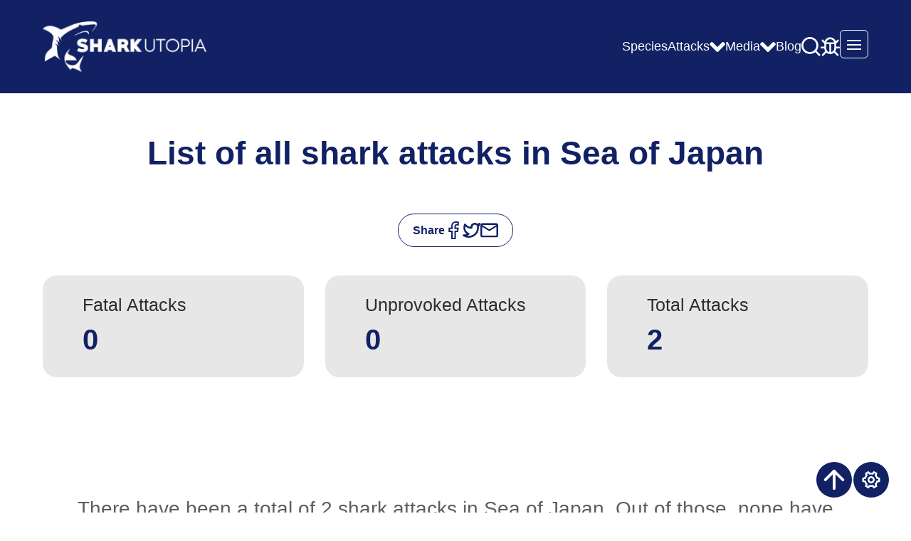

--- FILE ---
content_type: text/html; charset=UTF-8
request_url: https://www.shark-utopia.com/attacks-by-area/sea-of-japan/1/
body_size: 3869
content:
<!DOCTYPE html>
<html data-html-server-rendered="true" lang="en" data-vue-tag="%7B%22lang%22:%7B%22ssr%22:%22en%22%7D%7D">
  <head>
    <title>Are there shark attacks in Sea of Japan? | Page 1 | Shark Utopia</title><meta name="gridsome:hash" content="a4c8261da5123330681afc7eb528070c0a2accf7"><meta data-vue-tag="ssr" charset="utf-8"><meta data-vue-tag="ssr" name="generator" content="Gridsome v0.7.23"><meta data-vue-tag="ssr" data-key="viewport" name="viewport" content="width=device-width, initial-scale=1, viewport-fit=cover"><meta data-vue-tag="ssr" data-key="format-detection" name="format-detection" content="telephone=no"><meta data-vue-tag="ssr" name="theme-color" content="#FFFFFF"><meta data-vue-tag="ssr" name="description" content="Contains information about shark attacks in Sea of Japan, were those attacks fatal and/or provoked and what was the person doing."><meta data-vue-tag="ssr" property="og:image" content="https://www.shark-utopia.com/assets/og-image.png"><meta data-vue-tag="ssr" property="og:title" content="Are there shark attacks in Sea of Japan? | Page 1"><meta data-vue-tag="ssr" property="og:url" content="/attacks-by-area/sea-of-japan/1/"><meta data-vue-tag="ssr" property="og:description" content="Contains information about shark attacks in Sea of Japan, were those attacks fatal and/or provoked and what was the person doing."><meta data-vue-tag="ssr" property="og:type" content="website"><meta data-vue-tag="ssr" property="twitter:card" content="summary"><meta data-vue-tag="ssr" property="twitter:site" content="@SharkUtopia"><link data-vue-tag="ssr" rel="icon" href="data:,"><link data-vue-tag="ssr" rel="icon" type="image/png" sizes="16x16" href="/assets/static/favicon.ce0531f.6ddafcbe57793cd342f215d818f9a7b1.png"><link data-vue-tag="ssr" rel="icon" type="image/png" sizes="32x32" href="/assets/static/favicon.ac8d93a.6ddafcbe57793cd342f215d818f9a7b1.png"><link data-vue-tag="ssr" rel="icon" type="image/png" sizes="96x96" href="/assets/static/favicon.b9532cc.6ddafcbe57793cd342f215d818f9a7b1.png"><link data-vue-tag="ssr" rel="apple-touch-icon" type="image/png" sizes="76x76" href="/assets/static/favicon.f22e9f3.6ddafcbe57793cd342f215d818f9a7b1.png"><link data-vue-tag="ssr" rel="apple-touch-icon" type="image/png" sizes="152x152" href="/assets/static/favicon.62d22cb.6ddafcbe57793cd342f215d818f9a7b1.png"><link data-vue-tag="ssr" rel="apple-touch-icon" type="image/png" sizes="120x120" href="/assets/static/favicon.1539b60.6ddafcbe57793cd342f215d818f9a7b1.png"><link data-vue-tag="ssr" rel="manifest" type="application/manifest+json" href="/manifest.json"><link data-vue-tag="ssr" rel="manifest" href="@/manifest.json"><link data-vue-tag="ssr" rel="canonical" href="/attacks-by-area/sea-of-japan/1/"><link rel="preload" href="/assets/css/0.styles.de8a4fa0.css" as="style"><link rel="preload" href="/assets/js/app.997e1033.js" as="script"><link rel="preload" href="/assets/js/page--src--managed-pages--attacks-by-area-vue.98d8afb2.js" as="script"><link rel="prefetch" href="/assets/js/31.d32dae5a.js"><link rel="prefetch" href="/assets/js/page--src--managed-pages--attacks-by-area-listing-vue.39bf6cf1.js"><link rel="prefetch" href="/assets/js/page--src--managed-pages--attacks-by-area-listing-vue~page--src--managed-pages--attacks-by-area-vue~~f3017581.e924bcbb.js"><link rel="prefetch" href="/assets/js/page--src--managed-pages--attacks-by-country-listing-vue.9b846a90.js"><link rel="prefetch" href="/assets/js/page--src--managed-pages--attacks-by-country-vue.c7c1e2c4.js"><link rel="prefetch" href="/assets/js/page--src--managed-pages--attacks-by-species-listing-vue.6815953e.js"><link rel="prefetch" href="/assets/js/page--src--managed-pages--attacks-by-species-vue.5319e28a.js"><link rel="prefetch" href="/assets/js/page--src--managed-pages--movies-listing-vue.f00e6f08.js"><link rel="prefetch" href="/assets/js/page--src--managed-pages--species-vue.2d2c9189.js"><link rel="prefetch" href="/assets/js/page--src--managed-pages--species-vue~page--src--templates--shark-vue.aacb97b5.js"><link rel="prefetch" href="/assets/js/page--src--managed-pages--video-game-listing-vue.3d996ef3.js"><link rel="prefetch" href="/assets/js/page--src--managed-pages--video-game-listing-vue~page--src--templates--game-vue.f57a48d8.js"><link rel="prefetch" href="/assets/js/page--src--pages--404-vue.ac51392d.js"><link rel="prefetch" href="/assets/js/page--src--pages--blog-vue.210b16ac.js"><link rel="prefetch" href="/assets/js/page--src--pages--changelog-vue.5764d316.js"><link rel="prefetch" href="/assets/js/page--src--pages--contribute-vue.d3da25df.js"><link rel="prefetch" href="/assets/js/page--src--pages--index-vue.5b9c8121.js"><link rel="prefetch" href="/assets/js/page--src--pages--roadmap-vue.2a83a562.js"><link rel="prefetch" href="/assets/js/page--src--pages--search-vue.e7d22192.js"><link rel="prefetch" href="/assets/js/page--src--pages--settings-vue.f11305dc.js"><link rel="prefetch" href="/assets/js/page--src--pages--thank-you-vue.137a0cea.js"><link rel="prefetch" href="/assets/js/page--src--templates--contentful-blog-post-vue.01630d3e.js"><link rel="prefetch" href="/assets/js/page--src--templates--contentful-shark-organization-vue.bfe77e87.js"><link rel="prefetch" href="/assets/js/page--src--templates--game-vue.c9a4f140.js"><link rel="prefetch" href="/assets/js/page--src--templates--movie-vue.a7f2896c.js"><link rel="prefetch" href="/assets/js/page--src--templates--shark-vue.50dbc529.js"><link rel="prefetch" href="/assets/js/vendors~page--src--managed-pages--attacks-by-area-listing-vue~page--src--managed-pages--attacks-by-c~6674dd04.f8273286.js"><link rel="prefetch" href="/assets/js/vendors~page--src--managed-pages--attacks-by-area-vue~page--src--managed-pages--attacks-by-country-v~35db7bc7.6d30decc.js"><link rel="prefetch" href="/assets/js/vendors~page--src--managed-pages--attacks-by-area-vue~page--src--managed-pages--attacks-by-country-v~80dbc25f.2736142a.js"><link rel="stylesheet" href="/assets/css/0.styles.de8a4fa0.css"><script data-vue-tag="ssr" type="text/javascript" src="/assets/js/service-worker.js" async></script><noscript data-vue-tag="ssr"><style>.g-image--loading{display:none;}</style></noscript>
  </head>
  <body >
    <div data-server-rendered="true" id="app" class="homepage-container" data-v-343bab6a><div class="hero-container" data-v-343bab6a><div class="su-navigation full-color" data-v-18bf502d data-v-343bab6a><div class="su-navigation__container su-container" data-v-18bf502d><a href="/" class="active" data-v-18bf502d><img alt="Shark Utopia logo" src="/assets/logo.png" class="su-navigation__logo g-image" data-v-18bf502d></a><div class="su-navigation__right" data-v-18bf502d><ul class="su-navigation__list" data-v-18bf502d><li data-v-18bf502d><a href="/species/1/" data-v-18bf502d>Species</a></li><li data-v-18bf502d><div data-v-18bf502d><p data-v-18bf502d>Attacks</p><img src="/assets/white-arrow-bottom.svg" data-v-18bf502d></div><!----></li><li data-v-18bf502d><div data-v-18bf502d><p data-v-18bf502d>Media</p><img src="/assets/white-arrow-bottom.svg" data-v-18bf502d></div><!----></li><li data-v-18bf502d><a href="/blog/" data-v-18bf502d>Blog</a></li></ul><ul class="su-navigation__list-right" data-v-18bf502d><li data-v-18bf502d><img src="/assets/search-icon.svg" class="su-navigation__search-icon" data-v-18bf502d></li><li class="su-navigation__bug-icon" data-v-18bf502d><img src="/assets/bug-icon.svg" alt="Report a bug" data-v-18bf502d></li><li data-v-18bf502d><button class="
							hamburger
							text-white
							w-10
							h-10
							relative
							focus:outline-none
							rounded-md
						" data-v-18bf502d><span class="sr-only" data-v-18bf502d>Open main menu</span><div class="
								block
								w-5
								absolute
								left-1/2
								top-1/2
								transform
								-translate-x-1/2 -translate-y-1/2
							" data-v-18bf502d><span aria-hidden="true" class="
									block
									absolute
									h-0.5
									w-5
									bg-current
									transform
									transition
									duration-500
									ease-in-out
								  -translate-y-1.5" data-v-18bf502d></span><span aria-hidden="true" class="
									block
									absolute
									h-0.5
									w-5
									bg-current
									transform
									transition
									duration-500
									ease-in-out
								" data-v-18bf502d></span><span aria-hidden="true" class="
									block
									absolute
									h-0.5
									w-5
									bg-current
									transform
									transition
									duration-500
									ease-in-out
								  translate-y-1.5" data-v-18bf502d></span></div></button><!----></li></ul></div></div><!----></div><div class="su-container" data-v-343bab6a><h1 class="hero-container__title" data-v-343bab6a>
				List of all shark attacks in Sea of Japan
			</h1><div class="widget-container" data-v-343bab6a><div class="share" data-v-c534ce7e data-v-343bab6a><a data-v-c534ce7e>Share</a><ul data-v-c534ce7e><li data-v-c534ce7e><a href="https://www.facebook.com/sharer/sharer.php?u=https://www.shark-utopia.com/attacks-by-area/sea-of-japan/1/" target="_blank" data-v-c534ce7e><img src="/assets/facebook-blue.svg" data-v-c534ce7e></a></li><li data-v-c534ce7e><a href="https://twitter.com/intent/tweet?url=https://www.shark-utopia.com/attacks-by-area/sea-of-japan/1/&amp;text=Check out the complete list of shark attacks in Sea of Japan!" target="_blank" data-v-c534ce7e><img src="/assets/twitter-blue.svg" data-v-c534ce7e></a></li><li data-v-c534ce7e><a href="mailto:undefined?subject=&quot;All shark attacks in Sea of Japanbody=&quot;Check out the complete list of shark attacks in Sea of Japan!&quot;&gt;" target="_blank" data-v-c534ce7e><img src="/assets/mail-blue.svg" data-v-c534ce7e></a></li></ul></div></div><div class="hero-container__attacks" data-v-343bab6a><div class="su-counter-container" data-v-305e150f data-v-343bab6a><p class="su-counter-container__title" data-v-305e150f>Fatal Attacks</p><p class="su-counter-container__count" data-v-305e150f>0</p></div><div class="su-counter-container" data-v-305e150f data-v-343bab6a><p class="su-counter-container__title" data-v-305e150f>Unprovoked Attacks</p><p class="su-counter-container__count" data-v-305e150f>0</p></div><div class="su-counter-container" data-v-305e150f data-v-343bab6a><p class="su-counter-container__title" data-v-305e150f>Total Attacks</p><p class="su-counter-container__count" data-v-305e150f>2</p></div></div><div class="mobile-ad" data-v-343bab6a><Adsense ins-class="mobile-ad-ins" data-ad-client="ca-pub-7704843123147196" is-new-ads-code="yes" data-ad-format="square" data-ad-slot="1236493537"></Adsense></div><div class="desktop-ad" data-v-343bab6a><Adsense ins-class="desktop-leaderboard-ad-ins" data-ad-client="ca-pub-7704843123147196" is-new-ads-code="yes" data-ad-format="horizontal" data-ad-slot="7666170513"></Adsense></div><p class="hero-container__description" data-v-343bab6a>
				There have been a total of
				2 shark attacks in Sea of Japan.
				Out of those, none have thankfully been fatal. 0 attacks came out
				of the blue while 2 have been provoked by
				humans.
			</p><div class="doughnut" data-v-7b2941b0 data-v-343bab6a><div class="doughnut__content" data-v-7b2941b0><div class="doughnut-chart-container" data-v-7b2941b0><div data-v-7b2941b0><canvas id="doughnut-chart" width="400" height="400"></canvas></div></div><div class="doughnut__labels" data-v-7b2941b0><div class="doughnut__label dark-blue" data-v-7b2941b0><div data-v-7b2941b0></div><p data-v-7b2941b0>Provoked</p></div><div class="doughnut__label light-blue" data-v-7b2941b0><div data-v-7b2941b0></div><p data-v-7b2941b0>Unprovoked</p></div></div></div><div class="doughnut__content" data-v-7b2941b0><div class="doughnut-chart-container" data-v-7b2941b0><div data-v-7b2941b0><canvas id="doughnut-chart" width="400" height="400"></canvas></div></div><div class="doughnut__labels" data-v-7b2941b0><div class="doughnut__label dark-blue" data-v-7b2941b0><div data-v-7b2941b0></div><p data-v-7b2941b0>Fatal</p></div><div class="doughnut__label light-blue" data-v-7b2941b0><div data-v-7b2941b0></div><p data-v-7b2941b0>Non Fatal</p></div></div></div></div><div class="mobile-ad" data-v-343bab6a><Adsense ins-class="mobile-ad-ins" data-ad-client="ca-pub-7704843123147196" is-new-ads-code="yes" data-ad-format="square" data-ad-slot="2166431821"></Adsense></div><div class="desktop-ad" data-v-343bab6a><Adsense ins-class="desktop-leaderboard-ad-ins" data-ad-client="ca-pub-7704843123147196" is-new-ads-code="yes" data-ad-format="horizontal" data-ad-slot="1783288443"></Adsense></div><div class="su-attacks-table-container" data-v-343bab6a><table class="su-attacks-table" data-v-7e287dfb data-v-343bab6a><thead data-v-7e287dfb><th data-v-7e287dfb>Location</th><th data-v-7e287dfb>Date</th><th data-v-7e287dfb>Time</th><th data-v-7e287dfb>Species</th><th data-v-7e287dfb>Activity</th><th data-v-7e287dfb>Injury</th><th data-v-7e287dfb>Fatal</th><th data-v-7e287dfb>Person</th></thead><tbody data-v-7e287dfb><tr data-v-7e287dfb><td data-v-7e287dfb>
				Kanazawa?
			</td><td class="su-attacks-table__date-field" data-v-7e287dfb>
				31-12-1991
			</td><td data-v-7e287dfb></td><td data-v-7e287dfb>Questionable incident</td><td data-v-7e287dfb></td><td data-v-7e287dfb>Survived. questionable incident</td><td class="su-attacks-table__fatal-field" data-v-7e287dfb><span data-v-7e287dfb>NO</span></td><td data-v-7e287dfb> Mikado Nakamura</td></tr><tr data-v-7e287dfb><td data-v-7e287dfb>
				 
			</td><td class="su-attacks-table__date-field" data-v-7e287dfb>
				31-05-1989
			</td><td data-v-7e287dfb></td><td data-v-7e287dfb></td><td data-v-7e287dfb></td><td data-v-7e287dfb>Doubtful incident, needs investigation</td><td class="su-attacks-table__fatal-field" data-v-7e287dfb><span data-v-7e287dfb>NO</span></td><td data-v-7e287dfb> male</td></tr></tbody></table></div><div class="desktop-ad" data-v-343bab6a><Adsense ins-class="desktop-leaderboard-ad-ins" data-ad-client="ca-pub-7704843123147196" is-new-ads-code="yes" data-ad-format="horizontal" data-ad-slot="2769067058"></Adsense></div><!----></div></div><div class="utilities" data-v-2dc39cb6 data-v-343bab6a><button class="utilities__images" data-v-2dc39cb6><img src="/assets/arrow-right-white.svg" alt="Scroll to top arrow icon" data-v-2dc39cb6></button><div class="utilities__settings" data-v-2dc39cb6><!----><div class="utilities__images" data-v-2dc39cb6><img src="/assets/settings-icon.svg" alt="Settings icon" class="utilities__settings-icon" data-v-2dc39cb6></div></div></div><div class="su-container" data-v-6476d447 data-v-343bab6a><section class="explore-section" data-v-6476d447><div class="explore-section__header" data-v-6476d447><h2 class="explore-section__title" data-v-6476d447>
				Explore <span data-v-6476d447>Shark Utopia</span></h2><p class="explore-section__description" data-v-6476d447>
				Be honest, when was the last time you watched a decent shark movie?
			</p></div><div class="explore-section__contain" data-v-6476d447><!----><a href="/species/1/" id="shark-species" class="explore-section__container" data-v-6476d447><h3 data-v-6476d447>Explore Shark Species</h3></a><a href="/shark-movies/1/" id="shark-movies" class="explore-section__container" data-v-6476d447><h3 data-v-6476d447>Explore Shark Movies</h3></a><a href="/shark-games/1/" id="shark-games" class="explore-section__container" data-v-6476d447><h3 data-v-6476d447>Explore Shark games</h3></a><a href="/blog/" id="shark-blog" class="explore-section__container" data-v-6476d447><h3 data-v-6476d447>Read stories about sharks</h3></a></div></section></div><div class="su-container" data-v-71b852f7 data-v-343bab6a><footer class="footer" data-v-71b852f7><div class="footer__stay-in-touch" data-v-71b852f7><h2 class="footer__title" data-v-71b852f7>Stay in touch!</h2><p class="footer__notified" data-v-71b852f7>
				Get notified about the latest Shark Utopia features &amp; events.
			</p><form class="footer__email-adress" data-v-71b852f7><input type="email" placeholder="Enter Email adress" value="" data-v-71b852f7><button type="submit" class="footer__button" data-v-71b852f7>Subscribe</button></form></div><div class="footer__container" data-v-71b852f7><div class="footer__container-left" data-v-71b852f7><a href="/" class="active" data-v-71b852f7><img src="/assets/logo.png" alt="shark utopia logo" class="footer__logo" data-v-71b852f7></a><p class="footer__description" data-v-71b852f7>
					Built for shark enthusiats by a shark enthusiast. Our goal is to
					collect and organize as much data about these amazing animals to
					educate us, so we can protect them.
				</p><div class="footer__social-media" data-v-71b852f7><a href="https://www.instagram.com/shark_utopia/" target="_blank" data-v-71b852f7><img src="/assets/instagram.svg" alt="instagram logo" data-v-71b852f7></a><a href="https://www.reddit.com/user/SharkUtopia" target="_blank" data-v-71b852f7><img src="/assets/reddit-logo.png" alt="reddit logo" data-v-71b852f7></a><a href="https://twitter.com/SharkUtopia" target="_blank" data-v-71b852f7><img src="/assets/twitter.svg" alt="twitter logo" data-v-71b852f7></a></div></div><div class="footer__container-right" data-v-71b852f7><div class="footer__site-pages" data-v-71b852f7><h2 class="footer__subtitle" data-v-71b852f7>Quick Links</h2><ul class="footer__site-pages-list" data-v-71b852f7><li data-v-71b852f7><a href="/" class="active" data-v-71b852f7>Home</a></li><li data-v-71b852f7><a href="/species/1/" data-v-71b852f7>Species</a></li><li data-v-71b852f7><a href="/attacks-by-country-listing/1/" data-v-71b852f7>Attacks</a></li><li data-v-71b852f7><a href="/shark-movies/1/" data-v-71b852f7>Media</a></li><li data-v-71b852f7><a href="/blog/" data-v-71b852f7>Blog</a></li></ul></div><div class="footer__contact" data-v-71b852f7><h2 class="footer__subtitle" data-v-71b852f7>Contact</h2><div class="footer__contact-list" data-v-71b852f7><p data-v-71b852f7>Dušan Milosavljević</p><div class="footer__contact-mail" data-v-71b852f7><img src="/assets/mail.svg" alt data-v-71b852f7><p data-v-71b852f7>info@shark-utopia.com</p></div></div></div></div></div><div class="footer__down" data-v-71b852f7><div class="footer__social-media-down-footer" data-v-71b852f7><a href="https://www.instagram.com/shark_utopia/" target="_blank" data-v-71b852f7><img src="/assets/instagram.svg" alt="instagram logo" data-v-71b852f7></a><a href="https://www.reddit.com/user/SharkUtopia" target="_blank" data-v-71b852f7><img src="/assets/reddit-logo.png" alt="reddit logo" data-v-71b852f7></a><a href="https://twitter.com/SharkUtopia" target="_blank" data-v-71b852f7><img src="/assets/twitter.svg" alt="twitter logo" data-v-71b852f7></a></div><p data-v-71b852f7>
				© Copyright © 2022 Shark Utopia,<br data-v-71b852f7>
				All Rights Reserved
			</p></div><p class="footer__copyright" data-v-71b852f7>
			© Copyright © 2022 Shark Utopia, All Rights Reserved
		</p></footer></div><!----><!----></div>
    <script>window.__INITIAL_STATE__={"data":null,"context":{"page":1,"name":"Sea of Japan","slug":"sea-of-japan","totalPages":1,"attackList":{"_id":"Sea of Japan","attacks":[{"case_number":"1992.01.00","date":"1991-12-31T23:00:00.000Z","type":"Invalid","country":"JAPAN","area":"Sea of Japan","location":"Kanazawa?","time":null,"activity":null,"injury":"Survived. questionable incident","species":"Questionable incident","fatal":null,"victim":{"name":"Mikado Nakamura","age":null,"gender":null}},{"case_number":"1989.06.00","date":"1989-05-31T22:00:00.000Z","type":"Invalid","country":"JAPAN","area":"Sea of Japan","location":null,"time":null,"activity":null,"injury":"Doubtful incident, needs investigation","species":null,"fatal":null,"victim":{"name":"male","age":null,"gender":null}}],"totalAttacks":2,"fatalAttacks":0,"unprovokedAttacks":0}}};(function(){var s;(s=document.currentScript||document.scripts[document.scripts.length-1]).parentNode.removeChild(s);}());</script><script src="/assets/js/app.997e1033.js" defer></script><script src="/assets/js/page--src--managed-pages--attacks-by-area-vue.98d8afb2.js" defer></script>
  </body>
</html>


--- FILE ---
content_type: text/html; charset=utf-8
request_url: https://www.google.com/recaptcha/api2/aframe
body_size: 259
content:
<!DOCTYPE HTML><html><head><meta http-equiv="content-type" content="text/html; charset=UTF-8"></head><body><script nonce="Uz5WL0bSEZ9lKYlM1b4KKw">/** Anti-fraud and anti-abuse applications only. See google.com/recaptcha */ try{var clients={'sodar':'https://pagead2.googlesyndication.com/pagead/sodar?'};window.addEventListener("message",function(a){try{if(a.source===window.parent){var b=JSON.parse(a.data);var c=clients[b['id']];if(c){var d=document.createElement('img');d.src=c+b['params']+'&rc='+(localStorage.getItem("rc::a")?sessionStorage.getItem("rc::b"):"");window.document.body.appendChild(d);sessionStorage.setItem("rc::e",parseInt(sessionStorage.getItem("rc::e")||0)+1);localStorage.setItem("rc::h",'1769083013421');}}}catch(b){}});window.parent.postMessage("_grecaptcha_ready", "*");}catch(b){}</script></body></html>

--- FILE ---
content_type: text/css; charset=UTF-8
request_url: https://www.shark-utopia.com/assets/css/0.styles.de8a4fa0.css
body_size: 39192
content:
/*! tailwindcss v2.2.17 | MIT License | https://tailwindcss.com */

/*! modern-normalize v1.1.0 | MIT License | https://github.com/sindresorhus/modern-normalize */html{tab-size:4;line-height:1.15;-webkit-text-size-adjust:100%}body{margin:0;font-family:system-ui,-apple-system,Segoe UI,Roboto,Helvetica,Arial,sans-serif,Apple Color Emoji,Segoe UI Emoji}hr{height:0;color:inherit}abbr[title]{-webkit-text-decoration:underline dotted;text-decoration:underline dotted}b,strong{font-weight:bolder}code,kbd,pre,samp{font-family:ui-monospace,SFMono-Regular,Consolas,Liberation Mono,Menlo,monospace;font-size:1em}small{font-size:80%}sub,sup{font-size:75%;line-height:0;position:relative;vertical-align:baseline}sub{bottom:-.25em}sup{top:-.5em}table{text-indent:0;border-color:inherit}button,input,optgroup,select,textarea{font-family:inherit;font-size:100%;line-height:1.15;margin:0}button,select{text-transform:none}[type=button],[type=submit],button{-webkit-appearance:button}::-moz-focus-inner{border-style:none;padding:0}legend{padding:0}progress{vertical-align:baseline}::-webkit-inner-spin-button,::-webkit-outer-spin-button{height:auto}[type=search]{-webkit-appearance:textfield;outline-offset:-2px}::-webkit-search-decoration{-webkit-appearance:none}::-webkit-file-upload-button{-webkit-appearance:button;font:inherit}summary{display:list-item}blockquote,dd,dl,figure,h1,h2,h3,h4,h5,h6,hr,p,pre{margin:0}button{background-color:transparent;background-image:none}fieldset,ol,ul{margin:0;padding:0}ol,ul{list-style:none}html{font-family:Poppins,Helvetica,Arial;line-height:1.5}body{font-family:inherit;line-height:inherit}*,:after,:before{box-sizing:border-box;border:0 solid}hr{border-top-width:1px}img{border-style:solid}textarea{resize:vertical}input::placeholder,textarea::placeholder{opacity:1;color:#bdbdbd}button{cursor:pointer}table{border-collapse:collapse}h1,h2,h3,h4,h5,h6{font-size:inherit;font-weight:inherit}a{color:inherit;text-decoration:inherit}button,input,optgroup,select,textarea{padding:0;line-height:inherit;color:inherit}code,kbd,pre,samp{font-family:ui-monospace,SFMono-Regular,Menlo,Monaco,Consolas,Liberation Mono,Courier New,monospace}audio,canvas,embed,iframe,img,object,svg,video{display:block;vertical-align:middle}img,video{max-width:100%;height:auto}[hidden]{display:none}*,:after,:before{--tw-border-opacity:1;border-color:rgba(238,238,238,var(--tw-border-opacity))}.sr-only{width:1px;height:1px;padding:0;margin:-1px;overflow:hidden;clip:rect(0,0,0,0);white-space:nowrap;border-width:0}.absolute,.sr-only{position:absolute}.relative{position:relative}.sticky{position:sticky}.top-0{top:0}.top-1\/2{top:50%}.top-full{top:100%}.right-0{right:0}.left-1\/2{left:50%}.z-10{z-index:10}.z-40{z-index:40}.z-50{z-index:50}.mx-2{margin-left:.5rem;margin-right:.5rem}.mt-3{margin-top:.75rem}.mt-4{margin-top:1rem}.mr-1{margin-right:.25rem}.mr-2{margin-right:.5rem}.mb-1{margin-bottom:.25rem}.mb-2{margin-bottom:.5rem}.mb-3{margin-bottom:.75rem}.mb-4{margin-bottom:1rem}.mb-6{margin-bottom:1.5rem}.block{display:block}.inline-block{display:inline-block}.flex{display:flex}.table{display:table}.list-item{display:list-item}.hidden{display:none}.h-0{height:0}.h-4{height:1rem}.h-6{height:1.5rem}.h-10{height:2.5rem}.h-0\.5{height:.125rem}.w-4{width:1rem}.w-5{width:1.25rem}.w-6{width:1.5rem}.w-10{width:2.5rem}.w-full{width:100%}.flex-shrink-0{flex-shrink:0}.flex-shrink{flex-shrink:1}.flex-grow{flex-grow:1}.transform{--tw-translate-x:0;--tw-translate-y:0;--tw-rotate:0;--tw-skew-x:0;--tw-skew-y:0;--tw-scale-x:1;--tw-scale-y:1;transform:translateX(var(--tw-translate-x)) translateY(var(--tw-translate-y)) rotate(var(--tw-rotate)) skewX(var(--tw-skew-x)) skewY(var(--tw-skew-y)) scaleX(var(--tw-scale-x)) scaleY(var(--tw-scale-y))}.-translate-x-1\/2{--tw-translate-x:-50%}.translate-y-1{--tw-translate-y:0.25rem}.translate-y-1\.5{--tw-translate-y:0.375rem}.-translate-y-1{--tw-translate-y:-0.25rem}.-translate-y-1\.5{--tw-translate-y:-0.375rem}.-translate-y-1\/2{--tw-translate-y:-50%}.rotate-45{--tw-rotate:45deg}.-rotate-45{--tw-rotate:-45deg}@keyframes spin{to{transform:rotate(1turn)}}@keyframes ping{75%,to{transform:scale(2);opacity:0}}@keyframes pulse{50%{opacity:.5}}@keyframes bounce{0%,to{transform:translateY(-25%);animation-timing-function:cubic-bezier(.8,0,1,1)}50%{transform:none;animation-timing-function:cubic-bezier(0,0,.2,1)}}.cursor-pointer{cursor:pointer}.resize{resize:both}.flex-col{flex-direction:column}.flex-col-reverse{flex-direction:column-reverse}.flex-wrap{flex-wrap:wrap}.items-center{align-items:center}.justify-center{justify-content:center}.justify-between{justify-content:space-between}.gap-1{gap:.25rem}.gap-2{gap:.5rem}.gap-4{gap:1rem}.self-center{align-self:center}.overflow-x-scroll{overflow-x:scroll}.whitespace-nowrap{white-space:nowrap}.rounded-md{border-radius:.375rem}.rounded-lg{border-radius:.5rem}.rounded-t-md{border-top-right-radius:.375rem}.rounded-l-md,.rounded-t-md{border-top-left-radius:.375rem}.rounded-l-md{border-bottom-left-radius:.375rem}.border{border-width:1px}.border-t{border-top-width:1px}.border-r{border-right-width:1px}.border-b{border-bottom-width:1px}.border-white{--tw-border-opacity:1;border-color:rgba(255,255,255,var(--tw-border-opacity))}.border-gray-500{--tw-border-opacity:1;border-color:rgba(79,84,92,var(--tw-border-opacity))}.border-gray-900{--tw-border-opacity:1;border-color:rgba(24,25,28,var(--tw-border-opacity))}.border-blue-600{--tw-border-opacity:1;border-color:rgba(37,99,235,var(--tw-border-opacity))}.bg-current{background-color:currentColor}.bg-gray-500{--tw-bg-opacity:1;background-color:rgba(79,84,92,var(--tw-bg-opacity))}.bg-gray-600{background-color:rgba(79,84,92,.32)}.bg-gray-700{--tw-bg-opacity:1;background-color:rgba(54,57,63,var(--tw-bg-opacity))}.bg-gray-800{--tw-bg-opacity:1;background-color:rgba(47,49,54,var(--tw-bg-opacity))}.bg-green-600{--tw-bg-opacity:1;background-color:rgba(5,150,105,var(--tw-bg-opacity))}.bg-blue-500{--tw-bg-opacity:1;background-color:rgba(59,130,246,var(--tw-bg-opacity))}.bg-blue-600{--tw-bg-opacity:1;background-color:rgba(37,99,235,var(--tw-bg-opacity))}.bg-blue-700{--tw-bg-opacity:1;background-color:rgba(29,78,216,var(--tw-bg-opacity))}.bg-blue-800{--tw-bg-opacity:1;background-color:rgba(30,64,175,var(--tw-bg-opacity))}.bg-blue-900{--tw-bg-opacity:1;background-color:rgba(30,58,138,var(--tw-bg-opacity))}.hover\:bg-blue-600:hover{--tw-bg-opacity:1;background-color:rgba(37,99,235,var(--tw-bg-opacity))}.p-2{padding:.5rem}.p-4{padding:1rem}.px-2{padding-left:.5rem;padding-right:.5rem}.px-3{padding-left:.75rem;padding-right:.75rem}.px-4{padding-left:1rem;padding-right:1rem}.px-8{padding-left:2rem;padding-right:2rem}.py-1{padding-top:.25rem;padding-bottom:.25rem}.py-2{padding-top:.5rem;padding-bottom:.5rem}.py-4{padding-top:1rem;padding-bottom:1rem}.py-6{padding-top:1.5rem;padding-bottom:1.5rem}.pl-2{padding-left:.5rem}.text-center{text-align:center}.align-middle{vertical-align:middle}.text-xs{font-size:.75rem;line-height:1rem}.text-sm{font-size:.875rem;line-height:1.25rem}.text-lg{font-size:1.125rem}.text-lg,.text-xl{line-height:1.75rem}.text-xl{font-size:1.25rem}.font-bold{font-weight:700}.font-extrabold{font-weight:800}.uppercase{text-transform:uppercase}.italic{font-style:italic}.text-black{--tw-text-opacity:1;color:rgba(0,0,0,var(--tw-text-opacity))}.text-white{--tw-text-opacity:1;color:rgba(255,255,255,var(--tw-text-opacity))}.text-gray-300{--tw-text-opacity:1;color:rgba(224,224,224,var(--tw-text-opacity))}.text-gray-400{--tw-text-opacity:1;color:rgba(189,189,189,var(--tw-text-opacity))}.text-blue-300{--tw-text-opacity:1;color:rgba(147,197,253,var(--tw-text-opacity))}.text-blue-500{--tw-text-opacity:1;color:rgba(59,130,246,var(--tw-text-opacity))}.hover\:underline:hover{text-decoration:underline}.opacity-0{opacity:0}*,:after,:before{--tw-shadow:0 0 transparent}.shadow-md{--tw-shadow:0 4px 6px -1px rgba(0,0,0,0.1),0 2px 4px -1px rgba(0,0,0,0.06)}.shadow-lg,.shadow-md{box-shadow:var(--tw-ring-offset-shadow,0 0 transparent),var(--tw-ring-shadow,0 0 transparent),var(--tw-shadow)}.shadow-lg{--tw-shadow:0 10px 15px -3px rgba(0,0,0,0.1),0 4px 6px -2px rgba(0,0,0,0.05)}.focus\:outline-none:focus{outline:2px solid transparent;outline-offset:2px}*,:after,:before{--tw-ring-inset:var(--tw-empty,/*!*/ /*!*/);--tw-ring-offset-width:0px;--tw-ring-offset-color:#fff;--tw-ring-color:rgba(59,130,246,0.5);--tw-ring-offset-shadow:0 0 transparent;--tw-ring-shadow:0 0 transparent}.filter{--tw-blur:var(--tw-empty,/*!*/ /*!*/);--tw-brightness:var(--tw-empty,/*!*/ /*!*/);--tw-contrast:var(--tw-empty,/*!*/ /*!*/);--tw-grayscale:var(--tw-empty,/*!*/ /*!*/);--tw-hue-rotate:var(--tw-empty,/*!*/ /*!*/);--tw-invert:var(--tw-empty,/*!*/ /*!*/);--tw-saturate:var(--tw-empty,/*!*/ /*!*/);--tw-sepia:var(--tw-empty,/*!*/ /*!*/);--tw-drop-shadow:var(--tw-empty,/*!*/ /*!*/);filter:var(--tw-blur) var(--tw-brightness) var(--tw-contrast) var(--tw-grayscale) var(--tw-hue-rotate) var(--tw-invert) var(--tw-saturate) var(--tw-sepia) var(--tw-drop-shadow)}.grayscale{--tw-grayscale:grayscale(100%)}.transition{transition-property:background-color,border-color,color,fill,stroke,opacity,box-shadow,transform,filter,-webkit-backdrop-filter;transition-property:background-color,border-color,color,fill,stroke,opacity,box-shadow,transform,filter,backdrop-filter;transition-property:background-color,border-color,color,fill,stroke,opacity,box-shadow,transform,filter,backdrop-filter,-webkit-backdrop-filter;transition-timing-function:cubic-bezier(.4,0,.2,1);transition-duration:.15s}.duration-500{transition-duration:.5s}.ease-in-out{transition-timing-function:cubic-bezier(.4,0,.2,1)}@media (min-width:768px){.md\:mt-8{margin-top:2rem}.md\:mr-4{margin-right:1rem}.md\:mb-0{margin-bottom:0}.md\:block{display:block}.md\:hidden{display:none}.md\:flex-row{flex-direction:row}.md\:p-0{padding:0}.md\:px-12{padding-left:3rem;padding-right:3rem}.md\:py-6{padding-top:1.5rem;padding-bottom:1.5rem}}@media (min-width:1024px){.lg\:mb-1{margin-bottom:.25rem}.lg\:block{display:block}.lg\:inline{display:inline}.lg\:w-1\/3{width:33.333333%}.lg\:flex-row{flex-direction:row}}@-webkit-keyframes slideInLeft{0%{transform:translate3d(-100%,0,0);visibility:visible}to{transform:translateZ(0)}}@keyframes slideInLeft{0%{transform:translate3d(-100%,0,0);visibility:visible}to{transform:translateZ(0)}}::marker{content:""}::-webkit-scrollbar-track{-webkit-box-shadow:inset 0 0 6px rgba(0,0,0,.3);background-color:#f5f5f5}::-webkit-scrollbar{width:10px;background-color:#f5f5f5}::-webkit-scrollbar-thumb{background-image:-webkit-gradient(linear,left bottom,left top,color-stop(.44,#7a99d9),color-stop(.72,#497dbd),color-stop(.86,#1c3a94))}.su-container{position:relative;padding:0 120px}.swal2-container.swal2-backdrop-show .su-swal{--tw-bg-opacity:1;background-color:rgba(30,58,138,var(--tw-bg-opacity))}.swal2-container.swal2-backdrop-show .su-swal .swal2-content,.swal2-container.swal2-backdrop-show .su-swal .swal2-title{color:#fff}#post-container h1{font-size:2.5rem;line-height:3rem;margin-bottom:1rem}@media screen and (max-width:1280px){#post-container h1{font-size:1.5rem;line-height:2rem}}#post-container h2{margin-bottom:1rem;font-size:1.5rem;line-height:2rem}#post-container p{margin-bottom:1rem}#post-container img{margin-bottom:0}#post-container a{--tw-text-opacity:1;color:rgba(59,130,246,var(--tw-text-opacity))}#post-container #book-listing img{width:200px;height:300px}#post-container #author-details p{margin-bottom:0}#post-container blockquote{margin-bottom:1rem}#post-container blockquote p{font-size:.875rem;line-height:1.25rem;--tw-text-opacity:1;color:rgba(189,189,189,var(--tw-text-opacity))}.mobile-ad{margin-bottom:1rem;text-align:center}.mobile-ad .mobile-ad-ins{display:inline-block;width:300px;height:250px;margin:0 auto}.mobile-ad .mobile-ad-ins.in-content{margin:0 auto 1rem}.mobile-ad .mobile-leaderboard-ad-ins{display:inline-block;width:300px;height:50px;margin:0 auto}.mobile-ad .mobile-leaderboard-ad-ins.in-content{margin:0 auto 1rem}@media screen and (min-width:768px){.mobile-ad{display:none}}.desktop-ad{margin-bottom:1.5rem;text-align:center}.desktop-ad .desktop-leaderboard-ad-ins{display:inline-block;width:728px;height:90px;margin:0 auto}.desktop-ad .desktop-leaderboard-ad-ins.in-content{margin:0 auto 1rem}.desktop-ad .desktop-skyscraper-ad-ins{display:inline-block;width:160px;height:600px;margin:0 auto}.desktop-ad .desktop-skyscraper-ad-ins.in-content{margin:0 auto 1rem}@media screen and (max-width:1024px){.desktop-ad{display:none}}.mobile-ad-container{display:none}.mobile-ad-container .mobile-ad{margin-bottom:1rem;text-align:center}.mobile-ad-container .mobile-ad .mobile-ad-ins{display:inline-block;width:300px;height:250px}.mobile-ad-container .mobile-ad .mobile-ad-ins.in-content{margin:0 auto 1rem}@media screen and (min-width:768px){.mobile-ad-container .mobile-ad{display:none}}@media screen and (max-width:768px){.mobile-ad-container{display:inline-block}}.ad-container{margin:0 auto}.ad-container .desktop-ad{margin-bottom:1rem;text-align:center}.ad-container .desktop-ad .desktop-ad-ins{display:inline-block;width:728px;height:90px}.ad-container .desktop-ad .skyscraper-ad-ins{display:inline-block;width:160px;height:600px}.ad-container .desktop-ad .blog-medium-banner-ad-ins{display:inline-block;width:300px;height:250px}@media screen and (max-width:768px){.ad-container .desktop-ad{display:none}}.ad-container .mobile-ad{margin-bottom:1rem;text-align:center}.ad-container .mobile-ad .mobile-ad-ins{display:inline-block;width:300px;height:250px}.ad-container .mobile-ad .mobile-ad-ins.in-content{margin:0 auto 1rem}@media screen and (min-width:768px){.ad-container .mobile-ad{display:none}}#breadcrumbs{position:-webkit-sticky;position:sticky;top:80px}.su-select.vs--searchable{min-width:150px}.su-select .vs__search::-moz-placeholder{background:#1e40af;border:none;color:#fff;text-transform:lowercase;font-variant:small-caps}.su-select .vs__search:-ms-input-placeholder{background:#1e40af;border:none;color:#fff;text-transform:lowercase;font-variant:small-caps}.su-select .vs__dropdown-menu,.su-select .vs__dropdown-toggle,.su-select .vs__search::placeholder{background:#1e40af;border:none;color:#fff;text-transform:lowercase;font-variant:small-caps}.su-select .vs__dropdown-option,.su-select .vs__selected{color:#fff}.su-select .vs__clear,.su-select .vs__open-indicator{fill:#fff}.tooltip{display:block!important;z-index:10000}.tooltip .tooltip-inner{background:#112164;color:#fff;border-radius:10px;padding:5px 10px 4px}.tooltip .tooltip-arrow{width:0;height:0;border-style:solid;position:absolute;margin:5px;border-color:#000;z-index:1}.tooltip[x-placement^=top]{margin-bottom:5px}.tooltip[x-placement^=top] .tooltip-arrow{border-width:5px 5px 0;border-left-color:transparent!important;border-right-color:transparent!important;border-bottom-color:transparent!important;bottom:-5px;left:calc(50% - 5px);margin-top:0;margin-bottom:0}.tooltip[x-placement^=bottom]{margin-top:5px}.tooltip[x-placement^=bottom] .tooltip-arrow{border-width:0 5px 5px;border-left-color:transparent!important;border-right-color:transparent!important;border-top-color:transparent!important;top:-5px;left:calc(50% - 5px);margin-top:0;margin-bottom:0}.tooltip[x-placement^=right]{margin-left:5px}.tooltip[x-placement^=right] .tooltip-arrow{border-width:5px 5px 5px 0;border-left-color:transparent!important;border-top-color:transparent!important;border-bottom-color:transparent!important;left:-5px;top:calc(50% - 5px);margin-left:0;margin-right:0}.tooltip[x-placement^=left]{margin-right:5px}.tooltip[x-placement^=left] .tooltip-arrow{border-width:5px 0 5px 5px;border-top-color:transparent!important;border-right-color:transparent!important;border-bottom-color:transparent!important;right:-5px;top:calc(50% - 5px);margin-left:0;margin-right:0}.tooltip.popover .popover-inner{background:#f9f9f9;color:#000;padding:24px;border-radius:5px;box-shadow:0 5px 30px rgba(0,0,0,.1)}.tooltip.popover .popover-arrow{border-color:#f9f9f9}.tooltip[aria-hidden=true]{visibility:hidden;opacity:0;transition:opacity .15s,visibility .15s}.tooltip[aria-hidden=false]{visibility:visible;opacity:1;transition:opacity .15s}@media screen and (max-width:1440px){.su-container{padding:0 60px}}@media screen and (max-width:1024px){#breadcrumbs{top:80px}.su-container{padding:0 30px}}:root{--vs-colors--lightest:rgba(60,60,60,0.26);--vs-colors--light:rgba(60,60,60,0.5);--vs-colors--dark:#333;--vs-colors--darkest:rgba(0,0,0,0.15);--vs-search-input-color:inherit;--vs-search-input-placeholder-color:inherit;--vs-font-size:1rem;--vs-line-height:1.4;--vs-state-disabled-bg:#f8f8f8;--vs-state-disabled-color:var(--vs-colors--light);--vs-state-disabled-controls-color:var(--vs-colors--light);--vs-state-disabled-cursor:not-allowed;--vs-border-color:var(--vs-colors--lightest);--vs-border-width:1px;--vs-border-style:solid;--vs-border-radius:4px;--vs-actions-padding:4px 6px 0 3px;--vs-controls-color:var(--vs-colors--light);--vs-controls-size:1;--vs-controls--deselect-text-shadow:0 1px 0 #fff;--vs-selected-bg:#f0f0f0;--vs-selected-color:var(--vs-colors--dark);--vs-selected-border-color:var(--vs-border-color);--vs-selected-border-style:var(--vs-border-style);--vs-selected-border-width:var(--vs-border-width);--vs-dropdown-bg:#fff;--vs-dropdown-color:inherit;--vs-dropdown-z-index:1000;--vs-dropdown-min-width:160px;--vs-dropdown-max-height:350px;--vs-dropdown-box-shadow:0px 3px 6px 0px var(--vs-colors--darkest);--vs-dropdown-option-bg:#000;--vs-dropdown-option-color:var(--vs-dropdown-color);--vs-dropdown-option-padding:3px 20px;--vs-dropdown-option--active-bg:#5897fb;--vs-dropdown-option--active-color:#fff;--vs-dropdown-option--deselect-bg:#fb5858;--vs-dropdown-option--deselect-color:#fff;--vs-transition-timing-function:cubic-bezier(1,-0.115,0.975,0.855);--vs-transition-duration:150ms}.v-select{font-family:inherit;position:relative}.v-select,.v-select *{box-sizing:border-box}:root{--vs-transition-timing-function:cubic-bezier(1,0.5,0.8,1);--vs-transition-duration:0.15s}@-webkit-keyframes vSelectSpinner{0%{transform:rotate(0deg)}to{transform:rotate(1turn)}}@keyframes vSelectSpinner{0%{transform:rotate(0deg)}to{transform:rotate(1turn)}}.vs__fade-enter-active,.vs__fade-leave-active{pointer-events:none;transition:opacity var(--vs-transition-duration) var(--vs-transition-timing-function)}.vs__fade-enter,.vs__fade-leave-to{opacity:0}:root{--vs-disabled-bg:var(--vs-state-disabled-bg);--vs-disabled-color:var(--vs-state-disabled-color);--vs-disabled-cursor:var(--vs-state-disabled-cursor)}.vs--disabled .vs__clear,.vs--disabled .vs__dropdown-toggle,.vs--disabled .vs__open-indicator,.vs--disabled .vs__search,.vs--disabled .vs__selected{background-color:var(--vs-disabled-bg);cursor:var(--vs-disabled-cursor)}.v-select[dir=rtl] .vs__actions{padding:0 3px 0 6px}.v-select[dir=rtl] .vs__clear{margin-left:6px;margin-right:0}.v-select[dir=rtl] .vs__deselect{margin-left:0;margin-right:2px}.v-select[dir=rtl] .vs__dropdown-menu{text-align:right}.vs__dropdown-toggle{-webkit-appearance:none;-moz-appearance:none;appearance:none;background:none;border:var(--vs-border-width) var(--vs-border-style) var(--vs-border-color);border-radius:var(--vs-border-radius);display:flex;padding:0 0 4px;white-space:normal}.vs__selected-options{display:flex;flex-basis:100%;flex-grow:1;flex-wrap:wrap;padding:0 2px;position:relative}.vs__actions{align-items:center;display:flex;padding:var(--vs-actions-padding)}.vs--searchable .vs__dropdown-toggle{cursor:text}.vs--unsearchable .vs__dropdown-toggle{cursor:pointer}.vs--open .vs__dropdown-toggle{border-bottom-color:transparent;border-bottom-left-radius:0;border-bottom-right-radius:0}.vs__open-indicator{fill:var(--vs-controls-color);transform:scale(var(--vs-controls-size));transition:transform var(--vs-transition-duration) var(--vs-transition-timing-function);transition-timing-function:var(--vs-transition-timing-function)}.vs--open .vs__open-indicator{transform:rotate(180deg) scale(var(--vs-controls-size))}.vs--loading .vs__open-indicator{opacity:0}.vs__clear{fill:var(--vs-controls-color);background-color:transparent;border:0;cursor:pointer;margin-right:8px;padding:0}.vs__dropdown-menu{background:var(--vs-dropdown-bg);border:var(--vs-border-width) var(--vs-border-style) var(--vs-border-color);border-radius:0 0 var(--vs-border-radius) var(--vs-border-radius);border-top-style:none;box-shadow:var(--vs-dropdown-box-shadow);box-sizing:border-box;color:var(--vs-dropdown-color);display:block;left:0;list-style:none;margin:0;max-height:var(--vs-dropdown-max-height);min-width:var(--vs-dropdown-min-width);overflow-y:auto;padding:5px 0;position:absolute;text-align:left;top:calc(100% - var(--vs-border-width));width:100%;z-index:var(--vs-dropdown-z-index)}.vs__no-options{text-align:center}.vs__dropdown-option{clear:both;color:var(--vs-dropdown-option-color);cursor:pointer;display:block;line-height:1.42857143;padding:var(--vs-dropdown-option-padding);white-space:nowrap}.vs__dropdown-option--highlight{background:var(--vs-dropdown-option--active-bg);color:var(--vs-dropdown-option--active-color)}.vs__dropdown-option--deselect{background:var(--vs-dropdown-option--deselect-bg);color:var(--vs-dropdown-option--deselect-color)}.vs__dropdown-option--disabled{background:var(--vs-state-disabled-bg);color:var(--vs-state-disabled-color);cursor:var(--vs-state-disabled-cursor)}.vs__selected{align-items:center;background-color:var(--vs-selected-bg);border:var(--vs-selected-border-width) var(--vs-selected-border-style) var(--vs-selected-border-color);border-radius:var(--vs-border-radius);color:var(--vs-selected-color);display:flex;line-height:var(--vs-line-height);margin:4px 2px 0;padding:0 .25em;z-index:0}.vs__deselect{fill:var(--vs-controls-color);-webkit-appearance:none;-moz-appearance:none;appearance:none;background:none;border:0;cursor:pointer;display:inline-flex;margin-left:4px;padding:0;text-shadow:var(--vs-controls--deselect-text-shadow)}.vs--single .vs__selected{background-color:transparent;border-color:transparent}.vs--single.vs--loading .vs__selected,.vs--single.vs--open .vs__selected{opacity:.4;position:absolute}.vs--single.vs--searching .vs__selected{display:none}.vs__search::-webkit-search-cancel-button{display:none}.vs__search::-ms-clear,.vs__search::-webkit-search-decoration,.vs__search::-webkit-search-results-button,.vs__search::-webkit-search-results-decoration{display:none}.vs__search,.vs__search:focus{-webkit-appearance:none;-moz-appearance:none;appearance:none;background:none;border:1px solid transparent;border-left:none;box-shadow:none;color:var(--vs-search-input-color);flex-grow:1;font-size:var(--vs-font-size);line-height:var(--vs-line-height);margin:4px 0 0;max-width:100%;outline:none;padding:0 7px;width:0;z-index:1}.vs__search::-moz-placeholder{color:var(--vs-search-input-placeholder-color)}.vs__search:-ms-input-placeholder{color:var(--vs-search-input-placeholder-color)}.vs__search::placeholder{color:var(--vs-search-input-placeholder-color)}.vs--unsearchable .vs__search{opacity:1}.vs--unsearchable:not(.vs--disabled) .vs__search{cursor:pointer}.vs--single.vs--searching:not(.vs--open):not(.vs--loading) .vs__search{opacity:.2}.vs__spinner{align-self:center;-webkit-animation:vSelectSpinner 1.1s linear infinite;animation:vSelectSpinner 1.1s linear infinite;border:.9em solid hsla(0,0%,39%,.1);border-left-color:rgba(60,60,60,.45);font-size:5px;opacity:0;overflow:hidden;text-indent:-9999em;transform:translateZ(0) scale(var(--vs-controls--spinner-size,var(--vs-controls-size)));transition:opacity .1s}.vs__spinner,.vs__spinner:after{border-radius:50%;height:5em;transform:scale(var(--vs-controls--spinner-size,var(--vs-controls-size)));width:5em}.vs--loading .vs__spinner{opacity:1}.swal2-popup.swal2-toast{flex-direction:column;align-items:stretch;width:auto;padding:1.25em;overflow-y:hidden;background:#fff;box-shadow:0 0 .625em #d9d9d9}.swal2-popup.swal2-toast .swal2-header{flex-direction:row;padding:0}.swal2-popup.swal2-toast .swal2-title{flex-grow:1;justify-content:flex-start;margin:0 .625em;font-size:1em}.swal2-popup.swal2-toast .swal2-loading{justify-content:center}.swal2-popup.swal2-toast .swal2-input{height:2em;margin:.3125em auto;font-size:1em}.swal2-popup.swal2-toast .swal2-validation-message{font-size:1em}.swal2-popup.swal2-toast .swal2-footer{margin:.5em 0 0;padding:.5em 0 0;font-size:.8em}.swal2-popup.swal2-toast .swal2-close{position:static;width:.8em;height:.8em;line-height:.8}.swal2-popup.swal2-toast .swal2-content{justify-content:flex-start;margin:0 .625em;padding:0;font-size:1em;text-align:initial}.swal2-popup.swal2-toast .swal2-html-container{padding:.625em 0 0}.swal2-popup.swal2-toast .swal2-html-container:empty{padding:0}.swal2-popup.swal2-toast .swal2-icon{width:2em;min-width:2em;height:2em;margin:0 .5em 0 0}.swal2-popup.swal2-toast .swal2-icon .swal2-icon-content{display:flex;align-items:center;font-size:1.8em;font-weight:700}@media (-ms-high-contrast:active),(-ms-high-contrast:none){.swal2-popup.swal2-toast .swal2-icon .swal2-icon-content{font-size:.25em}}.swal2-popup.swal2-toast .swal2-icon.swal2-success .swal2-success-ring{width:2em;height:2em}.swal2-popup.swal2-toast .swal2-icon.swal2-error [class^=swal2-x-mark-line]{top:.875em;width:1.375em}.swal2-popup.swal2-toast .swal2-icon.swal2-error [class^=swal2-x-mark-line][class$=left]{left:.3125em}.swal2-popup.swal2-toast .swal2-icon.swal2-error [class^=swal2-x-mark-line][class$=right]{right:.3125em}.swal2-popup.swal2-toast .swal2-actions{flex:1;flex-basis:auto!important;align-self:stretch;width:auto;height:2.2em;height:auto;margin:.3125em .3125em 0;padding:0}.swal2-popup.swal2-toast .swal2-styled{margin:.125em .3125em;padding:.3125em .625em;font-size:1em}.swal2-popup.swal2-toast .swal2-styled:focus{box-shadow:0 0 0 1px #fff,0 0 0 3px rgba(100,150,200,.5)}.swal2-popup.swal2-toast .swal2-success{border-color:#a5dc86}.swal2-popup.swal2-toast .swal2-success [class^=swal2-success-circular-line]{position:absolute;width:1.6em;height:3em;transform:rotate(45deg);border-radius:50%}.swal2-popup.swal2-toast .swal2-success [class^=swal2-success-circular-line][class$=left]{top:-.8em;left:-.5em;transform:rotate(-45deg);transform-origin:2em 2em;border-radius:4em 0 0 4em}.swal2-popup.swal2-toast .swal2-success [class^=swal2-success-circular-line][class$=right]{top:-.25em;left:.9375em;transform-origin:0 1.5em;border-radius:0 4em 4em 0}.swal2-popup.swal2-toast .swal2-success .swal2-success-ring{width:2em;height:2em}.swal2-popup.swal2-toast .swal2-success .swal2-success-fix{top:0;left:.4375em;width:.4375em;height:2.6875em}.swal2-popup.swal2-toast .swal2-success [class^=swal2-success-line]{height:.3125em}.swal2-popup.swal2-toast .swal2-success [class^=swal2-success-line][class$=tip]{top:1.125em;left:.1875em;width:.75em}.swal2-popup.swal2-toast .swal2-success [class^=swal2-success-line][class$=long]{top:.9375em;right:.1875em;width:1.375em}.swal2-popup.swal2-toast .swal2-success.swal2-icon-show .swal2-success-line-tip{-webkit-animation:swal2-toast-animate-success-line-tip .75s;animation:swal2-toast-animate-success-line-tip .75s}.swal2-popup.swal2-toast .swal2-success.swal2-icon-show .swal2-success-line-long{-webkit-animation:swal2-toast-animate-success-line-long .75s;animation:swal2-toast-animate-success-line-long .75s}.swal2-popup.swal2-toast.swal2-show{-webkit-animation:swal2-toast-show .5s;animation:swal2-toast-show .5s}.swal2-popup.swal2-toast.swal2-hide{-webkit-animation:swal2-toast-hide .1s forwards;animation:swal2-toast-hide .1s forwards}.swal2-container{display:flex;position:fixed;z-index:1060;top:0;right:0;bottom:0;left:0;flex-direction:row;align-items:center;justify-content:center;padding:.625em;overflow-x:hidden;transition:background-color .1s;-webkit-overflow-scrolling:touch}.swal2-container.swal2-backdrop-show,.swal2-container.swal2-noanimation{background:rgba(0,0,0,.4)}.swal2-container.swal2-backdrop-hide{background:0 0!important}.swal2-container.swal2-top{align-items:flex-start}.swal2-container.swal2-top-left,.swal2-container.swal2-top-start{align-items:flex-start;justify-content:flex-start}.swal2-container.swal2-top-end,.swal2-container.swal2-top-right{align-items:flex-start;justify-content:flex-end}.swal2-container.swal2-center{align-items:center}.swal2-container.swal2-center-left,.swal2-container.swal2-center-start{align-items:center;justify-content:flex-start}.swal2-container.swal2-center-end,.swal2-container.swal2-center-right{align-items:center;justify-content:flex-end}.swal2-container.swal2-bottom{align-items:flex-end}.swal2-container.swal2-bottom-left,.swal2-container.swal2-bottom-start{align-items:flex-end;justify-content:flex-start}.swal2-container.swal2-bottom-end,.swal2-container.swal2-bottom-right{align-items:flex-end;justify-content:flex-end}.swal2-container.swal2-bottom-end>:first-child,.swal2-container.swal2-bottom-left>:first-child,.swal2-container.swal2-bottom-right>:first-child,.swal2-container.swal2-bottom-start>:first-child,.swal2-container.swal2-bottom>:first-child{margin-top:auto}.swal2-container.swal2-grow-fullscreen>.swal2-modal{display:flex!important;flex:1;align-self:stretch;justify-content:center}.swal2-container.swal2-grow-row>.swal2-modal{display:flex!important;flex:1;align-content:center;justify-content:center}.swal2-container.swal2-grow-column{flex:1;flex-direction:column}.swal2-container.swal2-grow-column.swal2-bottom,.swal2-container.swal2-grow-column.swal2-center,.swal2-container.swal2-grow-column.swal2-top{align-items:center}.swal2-container.swal2-grow-column.swal2-bottom-left,.swal2-container.swal2-grow-column.swal2-bottom-start,.swal2-container.swal2-grow-column.swal2-center-left,.swal2-container.swal2-grow-column.swal2-center-start,.swal2-container.swal2-grow-column.swal2-top-left,.swal2-container.swal2-grow-column.swal2-top-start{align-items:flex-start}.swal2-container.swal2-grow-column.swal2-bottom-end,.swal2-container.swal2-grow-column.swal2-bottom-right,.swal2-container.swal2-grow-column.swal2-center-end,.swal2-container.swal2-grow-column.swal2-center-right,.swal2-container.swal2-grow-column.swal2-top-end,.swal2-container.swal2-grow-column.swal2-top-right{align-items:flex-end}.swal2-container.swal2-grow-column>.swal2-modal{display:flex!important;flex:1;align-content:center;justify-content:center}.swal2-container.swal2-no-transition{transition:none!important}.swal2-container:not(.swal2-top):not(.swal2-top-start):not(.swal2-top-end):not(.swal2-top-left):not(.swal2-top-right):not(.swal2-center-start):not(.swal2-center-end):not(.swal2-center-left):not(.swal2-center-right):not(.swal2-bottom):not(.swal2-bottom-start):not(.swal2-bottom-end):not(.swal2-bottom-left):not(.swal2-bottom-right):not(.swal2-grow-fullscreen)>.swal2-modal{margin:auto}@media (-ms-high-contrast:active),(-ms-high-contrast:none){.swal2-container .swal2-modal{margin:0!important}}.swal2-popup{display:none;position:relative;box-sizing:border-box;flex-direction:column;justify-content:center;width:32em;max-width:100%;padding:1.25em;border:none;border-radius:5px;background:#fff;font-family:inherit;font-size:1rem}.swal2-popup:focus{outline:0}.swal2-popup.swal2-loading{overflow-y:hidden}.swal2-header{display:flex;flex-direction:column;align-items:center;padding:0 1.8em}.swal2-title{position:relative;max-width:100%;margin:0 0 .4em;padding:0;color:#595959;font-size:1.875em;font-weight:600;text-align:center;text-transform:none;word-wrap:break-word}.swal2-actions{display:flex;z-index:1;box-sizing:border-box;flex-wrap:wrap;align-items:center;justify-content:center;width:100%;margin:1.25em auto 0;padding:0}.swal2-actions:not(.swal2-loading) .swal2-styled[disabled]{opacity:.4}.swal2-actions:not(.swal2-loading) .swal2-styled:hover{background-image:linear-gradient(rgba(0,0,0,.1),rgba(0,0,0,.1))}.swal2-actions:not(.swal2-loading) .swal2-styled:active{background-image:linear-gradient(rgba(0,0,0,.2),rgba(0,0,0,.2))}.swal2-loader{display:none;align-items:center;justify-content:center;width:2.2em;height:2.2em;margin:0 1.875em;-webkit-animation:swal2-rotate-loading 1.5s linear 0s infinite normal;animation:swal2-rotate-loading 1.5s linear 0s infinite normal;border-radius:100%;border-color:#2778c4 transparent;border-style:solid;border-width:.25em}.swal2-styled{margin:.3125em;padding:.625em 1.1em;box-shadow:none;font-weight:500}.swal2-styled:not([disabled]){cursor:pointer}.swal2-styled.swal2-confirm{background:initial;background-color:#2778c4}.swal2-styled.swal2-confirm,.swal2-styled.swal2-deny{border:0;border-radius:.25em;color:#fff;font-size:1em}.swal2-styled.swal2-deny{background:initial;background-color:#d14529}.swal2-styled.swal2-cancel{border:0;border-radius:.25em;background:initial;background-color:#757575;color:#fff;font-size:1em}.swal2-styled:focus{outline:0;box-shadow:0 0 0 3px rgba(100,150,200,.5)}.swal2-styled::-moz-focus-inner{border:0}.swal2-footer{justify-content:center;margin:1.25em 0 0;padding:1em 0 0;border-top:1px solid #eee;color:#545454;font-size:1em}.swal2-timer-progress-bar-container{position:absolute;right:0;bottom:0;left:0;height:.25em;overflow:hidden;border-bottom-right-radius:5px;border-bottom-left-radius:5px}.swal2-timer-progress-bar{width:100%;height:.25em;background:rgba(0,0,0,.2)}.swal2-image{max-width:100%;margin:1.25em auto}.swal2-close{position:absolute;z-index:2;top:0;right:0;align-items:center;justify-content:center;width:1.2em;height:1.2em;padding:0;overflow:hidden;transition:color .1s ease-out;border:none;border-radius:5px;background:0 0;color:#ccc;font-family:serif;font-size:2.5em;line-height:1.2;cursor:pointer}.swal2-close:hover{transform:none;background:0 0;color:#f27474}.swal2-close:focus{outline:0;box-shadow:inset 0 0 0 3px rgba(100,150,200,.5)}.swal2-close::-moz-focus-inner{border:0}.swal2-content{z-index:1;justify-content:center;margin:0;padding:0 1.6em;color:#545454;font-size:1.125em;font-weight:400;line-height:normal;text-align:center;word-wrap:break-word}.swal2-checkbox,.swal2-file,.swal2-input,.swal2-radio,.swal2-select,.swal2-textarea{margin:1em auto}.swal2-file,.swal2-input,.swal2-textarea{box-sizing:border-box;width:100%;transition:border-color .3s,box-shadow .3s;border:1px solid #d9d9d9;border-radius:.1875em;background:inherit;box-shadow:inset 0 1px 1px rgba(0,0,0,.06);color:inherit;font-size:1.125em}.swal2-file.swal2-inputerror,.swal2-input.swal2-inputerror,.swal2-textarea.swal2-inputerror{border-color:#f27474!important;box-shadow:0 0 2px #f27474!important}.swal2-file:focus,.swal2-input:focus,.swal2-textarea:focus{border:1px solid #b4dbed;outline:0;box-shadow:0 0 0 3px rgba(100,150,200,.5)}.swal2-file::-moz-placeholder,.swal2-input::-moz-placeholder,.swal2-textarea::-moz-placeholder{color:#ccc}.swal2-file:-ms-input-placeholder,.swal2-input:-ms-input-placeholder,.swal2-textarea:-ms-input-placeholder{color:#ccc}.swal2-file::placeholder,.swal2-input::placeholder,.swal2-textarea::placeholder{color:#ccc}.swal2-range{margin:1em auto;background:#fff}.swal2-range input{width:80%}.swal2-range output{width:20%;color:inherit;font-weight:600;text-align:center}.swal2-range input,.swal2-range output{height:2.625em;padding:0;font-size:1.125em;line-height:2.625em}.swal2-input{height:2.625em;padding:0 .75em}.swal2-input[type=number]{max-width:10em}.swal2-file{background:inherit;font-size:1.125em}.swal2-textarea{height:6.75em;padding:.75em}.swal2-select{min-width:50%;max-width:100%;padding:.375em .625em;background:inherit;color:inherit;font-size:1.125em}.swal2-checkbox,.swal2-radio{align-items:center;justify-content:center;background:#fff;color:inherit}.swal2-checkbox label,.swal2-radio label{margin:0 .6em;font-size:1.125em}.swal2-checkbox input,.swal2-radio input{flex-shrink:0;margin:0 .4em}.swal2-input-label{display:flex;justify-content:center;margin:1em auto}.swal2-validation-message{align-items:center;justify-content:center;margin:0 -2.7em;padding:.625em;overflow:hidden;background:#f0f0f0;color:#666;font-size:1em;font-weight:300}.swal2-validation-message:before{content:"!";display:inline-block;width:1.5em;min-width:1.5em;height:1.5em;margin:0 .625em;border-radius:50%;background-color:#f27474;color:#fff;font-weight:600;line-height:1.5em;text-align:center}.swal2-icon{position:relative;box-sizing:content-box;justify-content:center;width:5em;height:5em;margin:1.25em auto 1.875em;border-radius:50%;border:.25em solid #000;font-family:inherit;line-height:5em;cursor:default;-webkit-user-select:none;-moz-user-select:none;-ms-user-select:none;user-select:none}.swal2-icon .swal2-icon-content{display:flex;align-items:center;font-size:3.75em}.swal2-icon.swal2-error{border-color:#f27474;color:#f27474}.swal2-icon.swal2-error .swal2-x-mark{position:relative;flex-grow:1}.swal2-icon.swal2-error [class^=swal2-x-mark-line]{display:block;position:absolute;top:2.3125em;width:2.9375em;height:.3125em;border-radius:.125em;background-color:#f27474}.swal2-icon.swal2-error [class^=swal2-x-mark-line][class$=left]{left:1.0625em;transform:rotate(45deg)}.swal2-icon.swal2-error [class^=swal2-x-mark-line][class$=right]{right:1em;transform:rotate(-45deg)}.swal2-icon.swal2-error.swal2-icon-show{-webkit-animation:swal2-animate-error-icon .5s;animation:swal2-animate-error-icon .5s}.swal2-icon.swal2-error.swal2-icon-show .swal2-x-mark{-webkit-animation:swal2-animate-error-x-mark .5s;animation:swal2-animate-error-x-mark .5s}.swal2-icon.swal2-warning{border-color:#facea8;color:#f8bb86}.swal2-icon.swal2-info{border-color:#9de0f6;color:#3fc3ee}.swal2-icon.swal2-question{border-color:#c9dae1;color:#87adbd}.swal2-icon.swal2-success{border-color:#a5dc86;color:#a5dc86}.swal2-icon.swal2-success [class^=swal2-success-circular-line]{position:absolute;width:3.75em;height:7.5em;transform:rotate(45deg);border-radius:50%}.swal2-icon.swal2-success [class^=swal2-success-circular-line][class$=left]{top:-.4375em;left:-2.0635em;transform:rotate(-45deg);transform-origin:3.75em 3.75em;border-radius:7.5em 0 0 7.5em}.swal2-icon.swal2-success [class^=swal2-success-circular-line][class$=right]{top:-.6875em;left:1.875em;transform:rotate(-45deg);transform-origin:0 3.75em;border-radius:0 7.5em 7.5em 0}.swal2-icon.swal2-success .swal2-success-ring{position:absolute;z-index:2;top:-.25em;left:-.25em;box-sizing:content-box;width:100%;height:100%;border:.25em solid rgba(165,220,134,.3);border-radius:50%}.swal2-icon.swal2-success .swal2-success-fix{position:absolute;z-index:1;top:.5em;left:1.625em;width:.4375em;height:5.625em;transform:rotate(-45deg)}.swal2-icon.swal2-success [class^=swal2-success-line]{display:block;position:absolute;z-index:2;height:.3125em;border-radius:.125em;background-color:#a5dc86}.swal2-icon.swal2-success [class^=swal2-success-line][class$=tip]{top:2.875em;left:.8125em;width:1.5625em;transform:rotate(45deg)}.swal2-icon.swal2-success [class^=swal2-success-line][class$=long]{top:2.375em;right:.5em;width:2.9375em;transform:rotate(-45deg)}.swal2-icon.swal2-success.swal2-icon-show .swal2-success-line-tip{-webkit-animation:swal2-animate-success-line-tip .75s;animation:swal2-animate-success-line-tip .75s}.swal2-icon.swal2-success.swal2-icon-show .swal2-success-line-long{-webkit-animation:swal2-animate-success-line-long .75s;animation:swal2-animate-success-line-long .75s}.swal2-icon.swal2-success.swal2-icon-show .swal2-success-circular-line-right{-webkit-animation:swal2-rotate-success-circular-line 4.25s ease-in;animation:swal2-rotate-success-circular-line 4.25s ease-in}.swal2-progress-steps{flex-wrap:wrap;align-items:center;max-width:100%;margin:0 0 1.25em;padding:0;background:inherit;font-weight:600}.swal2-progress-steps li{display:inline-block;position:relative}.swal2-progress-steps .swal2-progress-step{z-index:20;flex-shrink:0;width:2em;height:2em;border-radius:2em;background:#2778c4;color:#fff;line-height:2em;text-align:center}.swal2-progress-steps .swal2-progress-step.swal2-active-progress-step{background:#2778c4}.swal2-progress-steps .swal2-progress-step.swal2-active-progress-step~.swal2-progress-step{background:#add8e6;color:#fff}.swal2-progress-steps .swal2-progress-step.swal2-active-progress-step~.swal2-progress-step-line{background:#add8e6}.swal2-progress-steps .swal2-progress-step-line{z-index:10;flex-shrink:0;width:2.5em;height:.4em;margin:0 -1px;background:#2778c4}[class^=swal2]{-webkit-tap-highlight-color:transparent}.swal2-show{-webkit-animation:swal2-show .3s;animation:swal2-show .3s}.swal2-hide{-webkit-animation:swal2-hide .15s forwards;animation:swal2-hide .15s forwards}.swal2-noanimation{transition:none}.swal2-scrollbar-measure{position:absolute;top:-9999px;width:50px;height:50px;overflow:scroll}.swal2-rtl .swal2-close{right:auto;left:0}.swal2-rtl .swal2-timer-progress-bar{right:0;left:auto}@supports (-ms-accelerator:true){.swal2-range input{width:100%!important}.swal2-range output{display:none}}@media (-ms-high-contrast:active),(-ms-high-contrast:none){.swal2-range input{width:100%!important}.swal2-range output{display:none}}@-webkit-keyframes swal2-toast-show{0%{transform:translateY(-.625em) rotate(2deg)}33%{transform:translateY(0) rotate(-2deg)}66%{transform:translateY(.3125em) rotate(2deg)}to{transform:translateY(0) rotate(0)}}@keyframes swal2-toast-show{0%{transform:translateY(-.625em) rotate(2deg)}33%{transform:translateY(0) rotate(-2deg)}66%{transform:translateY(.3125em) rotate(2deg)}to{transform:translateY(0) rotate(0)}}@-webkit-keyframes swal2-toast-hide{to{transform:rotate(1deg);opacity:0}}@keyframes swal2-toast-hide{to{transform:rotate(1deg);opacity:0}}@-webkit-keyframes swal2-toast-animate-success-line-tip{0%{top:.5625em;left:.0625em;width:0}54%{top:.125em;left:.125em;width:0}70%{top:.625em;left:-.25em;width:1.625em}84%{top:1.0625em;left:.75em;width:.5em}to{top:1.125em;left:.1875em;width:.75em}}@keyframes swal2-toast-animate-success-line-tip{0%{top:.5625em;left:.0625em;width:0}54%{top:.125em;left:.125em;width:0}70%{top:.625em;left:-.25em;width:1.625em}84%{top:1.0625em;left:.75em;width:.5em}to{top:1.125em;left:.1875em;width:.75em}}@-webkit-keyframes swal2-toast-animate-success-line-long{0%{top:1.625em;right:1.375em;width:0}65%{top:1.25em;right:.9375em;width:0}84%{top:.9375em;right:0;width:1.125em}to{top:.9375em;right:.1875em;width:1.375em}}@keyframes swal2-toast-animate-success-line-long{0%{top:1.625em;right:1.375em;width:0}65%{top:1.25em;right:.9375em;width:0}84%{top:.9375em;right:0;width:1.125em}to{top:.9375em;right:.1875em;width:1.375em}}@-webkit-keyframes swal2-show{0%{transform:scale(.7)}45%{transform:scale(1.05)}80%{transform:scale(.95)}to{transform:scale(1)}}@keyframes swal2-show{0%{transform:scale(.7)}45%{transform:scale(1.05)}80%{transform:scale(.95)}to{transform:scale(1)}}@-webkit-keyframes swal2-hide{0%{transform:scale(1);opacity:1}to{transform:scale(.5);opacity:0}}@keyframes swal2-hide{0%{transform:scale(1);opacity:1}to{transform:scale(.5);opacity:0}}@-webkit-keyframes swal2-animate-success-line-tip{0%{top:1.1875em;left:.0625em;width:0}54%{top:1.0625em;left:.125em;width:0}70%{top:2.1875em;left:-.375em;width:3.125em}84%{top:3em;left:1.3125em;width:1.0625em}to{top:2.8125em;left:.8125em;width:1.5625em}}@keyframes swal2-animate-success-line-tip{0%{top:1.1875em;left:.0625em;width:0}54%{top:1.0625em;left:.125em;width:0}70%{top:2.1875em;left:-.375em;width:3.125em}84%{top:3em;left:1.3125em;width:1.0625em}to{top:2.8125em;left:.8125em;width:1.5625em}}@-webkit-keyframes swal2-animate-success-line-long{0%{top:3.375em;right:2.875em;width:0}65%{top:3.375em;right:2.875em;width:0}84%{top:2.1875em;right:0;width:3.4375em}to{top:2.375em;right:.5em;width:2.9375em}}@keyframes swal2-animate-success-line-long{0%{top:3.375em;right:2.875em;width:0}65%{top:3.375em;right:2.875em;width:0}84%{top:2.1875em;right:0;width:3.4375em}to{top:2.375em;right:.5em;width:2.9375em}}@-webkit-keyframes swal2-rotate-success-circular-line{0%{transform:rotate(-45deg)}5%{transform:rotate(-45deg)}12%{transform:rotate(-405deg)}to{transform:rotate(-405deg)}}@keyframes swal2-rotate-success-circular-line{0%{transform:rotate(-45deg)}5%{transform:rotate(-45deg)}12%{transform:rotate(-405deg)}to{transform:rotate(-405deg)}}@-webkit-keyframes swal2-animate-error-x-mark{0%{margin-top:1.625em;transform:scale(.4);opacity:0}50%{margin-top:1.625em;transform:scale(.4);opacity:0}80%{margin-top:-.375em;transform:scale(1.15)}to{margin-top:0;transform:scale(1);opacity:1}}@keyframes swal2-animate-error-x-mark{0%{margin-top:1.625em;transform:scale(.4);opacity:0}50%{margin-top:1.625em;transform:scale(.4);opacity:0}80%{margin-top:-.375em;transform:scale(1.15)}to{margin-top:0;transform:scale(1);opacity:1}}@-webkit-keyframes swal2-animate-error-icon{0%{transform:rotateX(100deg);opacity:0}to{transform:rotateX(0);opacity:1}}@keyframes swal2-animate-error-icon{0%{transform:rotateX(100deg);opacity:0}to{transform:rotateX(0);opacity:1}}@-webkit-keyframes swal2-rotate-loading{0%{transform:rotate(0)}to{transform:rotate(1turn)}}@keyframes swal2-rotate-loading{0%{transform:rotate(0)}to{transform:rotate(1turn)}}body.swal2-shown:not(.swal2-no-backdrop):not(.swal2-toast-shown){overflow:hidden}body.swal2-height-auto{height:auto!important}body.swal2-no-backdrop .swal2-container{top:auto;right:auto;bottom:auto;left:auto;max-width:calc(100% - 1.25em);background-color:transparent!important}body.swal2-no-backdrop .swal2-container>.swal2-modal{box-shadow:0 0 10px rgba(0,0,0,.4)}body.swal2-no-backdrop .swal2-container.swal2-top{top:0;left:50%;transform:translateX(-50%)}body.swal2-no-backdrop .swal2-container.swal2-top-left,body.swal2-no-backdrop .swal2-container.swal2-top-start{top:0;left:0}body.swal2-no-backdrop .swal2-container.swal2-top-end,body.swal2-no-backdrop .swal2-container.swal2-top-right{top:0;right:0}body.swal2-no-backdrop .swal2-container.swal2-center{top:50%;left:50%;transform:translate(-50%,-50%)}body.swal2-no-backdrop .swal2-container.swal2-center-left,body.swal2-no-backdrop .swal2-container.swal2-center-start{top:50%;left:0;transform:translateY(-50%)}body.swal2-no-backdrop .swal2-container.swal2-center-end,body.swal2-no-backdrop .swal2-container.swal2-center-right{top:50%;right:0;transform:translateY(-50%)}body.swal2-no-backdrop .swal2-container.swal2-bottom{bottom:0;left:50%;transform:translateX(-50%)}body.swal2-no-backdrop .swal2-container.swal2-bottom-left,body.swal2-no-backdrop .swal2-container.swal2-bottom-start{bottom:0;left:0}body.swal2-no-backdrop .swal2-container.swal2-bottom-end,body.swal2-no-backdrop .swal2-container.swal2-bottom-right{right:0;bottom:0}@media print{body.swal2-shown:not(.swal2-no-backdrop):not(.swal2-toast-shown){overflow-y:scroll!important}body.swal2-shown:not(.swal2-no-backdrop):not(.swal2-toast-shown)>[aria-hidden=true]{display:none}body.swal2-shown:not(.swal2-no-backdrop):not(.swal2-toast-shown) .swal2-container{position:static!important}}body.swal2-toast-shown .swal2-container{background-color:transparent}body.swal2-toast-shown .swal2-container.swal2-top{top:0;right:auto;bottom:auto;left:50%;transform:translateX(-50%)}body.swal2-toast-shown .swal2-container.swal2-top-end,body.swal2-toast-shown .swal2-container.swal2-top-right{top:0;right:0;bottom:auto;left:auto}body.swal2-toast-shown .swal2-container.swal2-top-left,body.swal2-toast-shown .swal2-container.swal2-top-start{top:0;right:auto;bottom:auto;left:0}body.swal2-toast-shown .swal2-container.swal2-center-left,body.swal2-toast-shown .swal2-container.swal2-center-start{top:50%;right:auto;bottom:auto;left:0;transform:translateY(-50%)}body.swal2-toast-shown .swal2-container.swal2-center{top:50%;right:auto;bottom:auto;left:50%;transform:translate(-50%,-50%)}body.swal2-toast-shown .swal2-container.swal2-center-end,body.swal2-toast-shown .swal2-container.swal2-center-right{top:50%;right:0;bottom:auto;left:auto;transform:translateY(-50%)}body.swal2-toast-shown .swal2-container.swal2-bottom-left,body.swal2-toast-shown .swal2-container.swal2-bottom-start{top:auto;right:auto;bottom:0;left:0}body.swal2-toast-shown .swal2-container.swal2-bottom{top:auto;right:auto;bottom:0;left:50%;transform:translateX(-50%)}body.swal2-toast-shown .swal2-container.swal2-bottom-end,body.swal2-toast-shown .swal2-container.swal2-bottom-right{top:auto;right:0;bottom:0;left:auto}#navbar{height:80px}.logo{width:150px}.footer-icon-link img{height:25px}#newsletter-signup-form-container[data-v-6a2a521a]{background-color:rgba(47,49,54,.9)}#newsletter-signup-form[data-v-6a2a521a]{width:768px;margin:0 auto}.form-field[data-v-6a2a521a]{margin-bottom:.75rem;flex-grow:1;--tw-text-opacity:1;color:rgba(255,255,255,var(--tw-text-opacity))}.form-field input[data-v-6a2a521a]{border-radius:.375rem;padding-top:.5rem;padding-bottom:.5rem}.form-field input[data-v-6a2a521a]::-moz-placeholder{--tw-placeholder-opacity:1;color:rgba(47,49,54,var(--tw-placeholder-opacity))}.form-field input[data-v-6a2a521a]:-ms-input-placeholder{--tw-placeholder-opacity:1;color:rgba(47,49,54,var(--tw-placeholder-opacity))}.form-field input[data-v-6a2a521a]::placeholder{--tw-placeholder-opacity:1;color:rgba(47,49,54,var(--tw-placeholder-opacity))}@media screen and (max-width:768px){#newsletter-signup-form[data-v-6a2a521a]{width:100%}}.search-modal[data-v-d1e0dac0]{width:768px;min-height:345px;position:relative;border-radius:23px;border:2px solid #e2e2e2;padding:20px;background-color:#112164}.search-modal__close-button[data-v-d1e0dac0]{position:absolute;top:-50px;right:5px;color:#fff;font-size:30px;font-weight:700}.search-modal__empty-search-message[data-v-d1e0dac0]{margin:20px auto 0;font-size:16px;color:#fff}.search-modal__empty-search-message p[data-v-d1e0dac0]{margin-bottom:20px}.search-modal__empty-search-message ul li a[data-v-d1e0dac0]{color:#93c5fd}.modal-container[data-v-d1e0dac0]{background:rgba(0,0,0,.75);top:0;left:0;right:0;bottom:0;position:fixed;display:flex;align-items:center;justify-content:center;z-index:9999}.search-modal .search-input-action[data-v-d1e0dac0]{background:#e2e2e2;color:#112164}@media screen and (max-width:785px){.search-modal__first[data-v-d1e0dac0]{padding-top:130px;border:none;border-radius:none;width:100%;height:calc(100vh - 80px)}.search-modal__first .search-input-action[data-v-d1e0dac0]{display:none}}.search-form[data-v-d1e0dac0]{display:flex;justify-content:space-between;padding-bottom:10px;margin-bottom:10px;border-bottom:1px solid #fff}.search-form__input-field[data-v-d1e0dac0]{display:flex;align-items:center;gap:10px;flex-grow:1}.search-form__input-field img[data-v-d1e0dac0]{height:30px;color:#112164}.search-form__input-field input[data-v-d1e0dac0]{background:transparent;height:100%;width:100%;color:#fff;font-size:30px;outline:none}.search-form__button[data-v-d1e0dac0]{background:#e2e2e2;color:#112164;border-radius:23px;padding:10px 15px;flex-shrink:1;align-self:center;font-weight:600;font-size:20px}@media screen and (max-width:768px){.search-modal[data-v-d1e0dac0]{position:absolute;top:0;right:0;bottom:0;left:0;border-radius:0;border:none;width:100%;padding-top:70px}.search-modal__close-button[data-v-d1e0dac0]{top:10px;right:20px}.search-form__input-field input[data-v-d1e0dac0]{font-size:20px}}@media screen and (max-width:768px){.search-form__button[data-v-d1e0dac0],.search-form__input-field input[data-v-d1e0dac0]{font-size:16px}.search-form__button[data-v-d1e0dac0]{font-size:14px}}#settings-button[data-v-f6c97df4]{position:fixed;bottom:3rem;right:3rem;height:50px;width:50px;text-align:center;display:flex;align-items:center;justify-content:center;z-index:10;border-radius:.375rem;--tw-bg-opacity:1;background-color:rgba(59,130,246,var(--tw-bg-opacity))}#mobile-navigation[data-v-f6c97df4]{position:fixed;top:80px;right:0;bottom:0;left:0;--tw-bg-opacity:1;background-color:rgba(47,49,54,var(--tw-bg-opacity))}.lds-ellipsis{display:inline-block;position:relative;width:80px;height:80px}.lds-ellipsis div{position:absolute;top:33px;width:13px;height:13px;border-radius:50%;background:#fff;-webkit-animation-timing-function:cubic-bezier(0,1,1,0);animation-timing-function:cubic-bezier(0,1,1,0)}.lds-ellipsis div:first-child{left:8px;-webkit-animation:lds-ellipsis1 .6s infinite;animation:lds-ellipsis1 .6s infinite}.lds-ellipsis div:nth-child(2){left:8px}.lds-ellipsis div:nth-child(2),.lds-ellipsis div:nth-child(3){-webkit-animation:lds-ellipsis2 .6s infinite;animation:lds-ellipsis2 .6s infinite}.lds-ellipsis div:nth-child(3){left:32px}.lds-ellipsis div:nth-child(4){left:56px;-webkit-animation:lds-ellipsis3 .6s infinite;animation:lds-ellipsis3 .6s infinite}@-webkit-keyframes lds-ellipsis1{0%{transform:scale(0)}to{transform:scale(1)}}@keyframes lds-ellipsis1{0%{transform:scale(0)}to{transform:scale(1)}}@-webkit-keyframes lds-ellipsis3{0%{transform:scale(1)}to{transform:scale(0)}}@keyframes lds-ellipsis3{0%{transform:scale(1)}to{transform:scale(0)}}@-webkit-keyframes lds-ellipsis2{0%{transform:translate(0)}to{transform:translate(24px)}}@keyframes lds-ellipsis2{0%{transform:translate(0)}to{transform:translate(24px)}}.share[data-v-c534ce7e]{display:flex;align-items:center;gap:20px;color:#112164;padding:10px 20px;border:1px solid #112164;border-radius:23px}.share a[data-v-c534ce7e]{font-weight:600}.share ul[data-v-c534ce7e]{display:flex;align-items:center;gap:20px}.share ul img[data-v-c534ce7e]{width:25px;height:25px}@media screen and (max-width:425px){.share[data-v-c534ce7e]{gap:10px;padding:10px}.share ul[data-v-c534ce7e]{gap:10px}.share ul img[data-v-c534ce7e]{width:20px;height:20px}}.list-item-container[data-v-1cc385b1]{border-radius:46px;box-shadow:13px 19px 72px hsla(0,2.1%,72%,.16)}.list-item-container__header[data-v-1cc385b1]{display:flex;justify-content:space-between;align-items:center;color:#fff;background-image:linear-gradient(90deg,#0a2fc5,#0a2181,#091238);padding:40px 30px;border-radius:46px 46px 0 0}.list-item-container__title[data-v-1cc385b1]{font-size:20px;font-weight:700}.list-item-container__arrow-image[data-v-1cc385b1]{width:50px}.list-item-container__counter-container--lightblue .list-item-container__counter-content[data-v-1cc385b1]{color:#3b82f6}.list-item-container__counter-container--lightblue .list-item-container__progress-bar-progress[data-v-1cc385b1]{background:#3b82f6}.list-item-container__counter-container--darkblue .list-item-container__counter-content[data-v-1cc385b1]{color:#112164}.list-item-container__counter-container--darkblue .list-item-container__progress-bar-progress[data-v-1cc385b1]{background:#112164}.list-item-container__counter-content[data-v-1cc385b1]{display:flex;justify-content:space-between;align-items:center;padding-bottom:15px;color:#112164;font-size:22px}.list-item-container__progress-bar-container[data-v-1cc385b1]{width:100%;background:#dee4ff}.list-item-container__progress-bar-progress[data-v-1cc385b1]{height:6px;background:#112164}.list-item-container__contain[data-v-1cc385b1]{display:flex;flex-direction:column;gap:16px;padding:65px 56px 76px}.list-item-container__total[data-v-1cc385b1]{display:flex;justify-content:space-between;align-items:center;color:#171616;font-size:22px;font-weight:600}@media screen and (max-width:1440px){.list-item-container__header[data-v-1cc385b1]{padding:20px}.list-item-container__title[data-v-1cc385b1]{font-size:22px;min-height:66px;display:flex;align-items:center}.list-item-container__contain[data-v-1cc385b1]{gap:12px;padding:45px 26px}}@media screen and (max-width:1024px){.list-item-container__header[data-v-1cc385b1]{padding:15px 20px}.list-item-container__title[data-v-1cc385b1]{font-size:22px}.list-item-container__contain[data-v-1cc385b1]{gap:10px;padding:35px 22px}}@media screen and (max-width:768px){.list-item-container__header[data-v-1cc385b1]{padding:20px 15px}.list-item-container__title[data-v-1cc385b1]{font-size:20px}.list-item-container__contain[data-v-1cc385b1]{font-size:18px;padding:15px 20px}.list-item-container__total[data-v-1cc385b1]{font-size:18px}}@media screen and (max-width:425px){.list-item-container__title[data-v-1cc385b1]{font-size:20px}.list-item-container__arrow-image[data-v-1cc385b1]{width:40px}.list-item-container__contain[data-v-1cc385b1]{display:flex;flex-direction:column;gap:20px;padding:20px}.list-item-container__total[data-v-1cc385b1]{font-size:17px}}.list-content[data-v-04c1b9ca]{display:flex;flex-direction:column}.list-content__header[data-v-04c1b9ca]{display:flex;gap:28px;color:#112164;align-items:center;align-self:center;margin-bottom:75px}.list-content__title[data-v-04c1b9ca]{font-size:43px;font-weight:700}.list-content__image[data-v-04c1b9ca]{width:60px;height:60px}.list-content__containers[data-v-04c1b9ca]{display:grid;grid-template-columns:1fr 1fr 1fr;gap:60px;margin-bottom:30px}.list-content__pagination[data-v-04c1b9ca]{display:flex;color:#112164;align-items:center;align-self:center;gap:42px;font-size:33px;color:#232121;margin-bottom:150px}.list-content__pagination-small-screen[data-v-04c1b9ca]{display:none}.list-content__button[data-v-04c1b9ca]{display:flex;border:1px solid #112164;color:#112164;border-radius:46px;padding:15px 55px;font-size:29px;gap:40px;align-items:center}@media screen and (max-width:1440px){.list-content__containers[data-v-04c1b9ca]{gap:30px}.list-content__pagination[data-v-04c1b9ca]{gap:30px;font-size:30px;margin-bottom:100px}.list-content__button[data-v-04c1b9ca]{padding:4px 35px;font-size:30px;gap:20px}}@media screen and (max-width:1024px){.list-content__header[data-v-04c1b9ca]{gap:20px;margin-bottom:50px}.list-content__title[data-v-04c1b9ca]{font-size:38px}.list-content__image[data-v-04c1b9ca]{width:50px;height:50px}.list-content__containers[data-v-04c1b9ca]{gap:20px;grid-template-columns:1fr 1fr}.list-content__pagination[data-v-04c1b9ca]{gap:30px;font-size:28px;margin-bottom:100px}.list-content__button[data-v-04c1b9ca]{padding:4px 25px;font-size:28px;gap:15px}}@media screen and (max-width:768px){.list-content__header[data-v-04c1b9ca]{margin-bottom:30px}.list-content__title[data-v-04c1b9ca]{font-size:32px}.list-content__containers[data-v-04c1b9ca]{grid-template-columns:1fr}.list-content__image[data-v-04c1b9ca]{width:40px;height:40px}.list-content__pagination[data-v-04c1b9ca]{gap:20px;font-size:24px;margin-bottom:80px}.list-content__button[data-v-04c1b9ca]{padding:4px 20px;font-size:20px;gap:12px}}@media screen and (max-width:425px){.list-content__header[data-v-04c1b9ca]{flex-direction:column;gap:6px;margin-bottom:34px}.list-content__title[data-v-04c1b9ca]{font-size:30px;line-height:33px}.list-content__image[data-v-04c1b9ca]{width:38px;height:38px}.list-content__containers[data-v-04c1b9ca]{grid-template-columns:1fr;gap:30px}.list-content__pagination[data-v-04c1b9ca]{display:none}.list-content__pagination-small-screen[data-v-04c1b9ca]{display:flex;flex-direction:column;gap:18px;align-items:center;font-size:16px;color:#232121;margin-bottom:53px}.list-content__numbers-small-screen[data-v-04c1b9ca]{display:flex;gap:25px;align-items:center}.list-content__buttons-small-screen[data-v-04c1b9ca]{display:flex;gap:18px}.list-content__button-small-screen-previous[data-v-04c1b9ca]{display:flex;border:1px solid #112164;color:#112164;border-radius:46px;padding:8px 28px;font-size:15px;gap:10px;align-items:center}.list-content__button-small-screen-previous img[data-v-04c1b9ca]{width:11px;height:11px}.list-content__button-small-screen-next[data-v-04c1b9ca]{display:flex;border:1px solid #112164;color:#112164;border-radius:46px;padding:8px 28px;font-size:15px;gap:40px;align-items:center}.list-content__button-small-screen-next img[data-v-04c1b9ca]{width:11px;height:11px}}.blueimp-gallery,.blueimp-gallery>.slides>.slide>.slide-content{position:absolute;top:0;right:0;bottom:0;left:0;transition:opacity .2s linear;-webkit-backface-visibility:hidden;backface-visibility:hidden;-moz-backface-visibility:hidden}.blueimp-gallery>.slides>.slide>.slide-content{margin:auto;width:auto;height:auto;max-width:100%;max-height:100%;opacity:1}.blueimp-gallery{position:fixed;z-index:999999;overflow:hidden;background:#000;opacity:0;display:none;direction:ltr;touch-action:pinch-zoom}.blueimp-gallery-carousel{position:relative;z-index:auto;margin:1em auto;padding-bottom:56.25%;box-shadow:0 0 4px rgba(0,0,0,.1);touch-action:pan-y pinch-zoom}.blueimp-gallery-display{display:block;opacity:1}.blueimp-gallery>.slides{position:relative;height:100%;overflow:hidden}.blueimp-gallery-carousel>.slides{position:absolute}.blueimp-gallery>.slides>.slide{position:relative;float:left;height:100%;text-align:center;transition-timing-function:cubic-bezier(.645,.045,.355,1)}.blueimp-gallery>.slides>.slide-loading{background:url([data-uri]) 50% no-repeat;background-size:64px 64px}.blueimp-gallery>.slides>.slide-loading>.slide-content{opacity:0}.blueimp-gallery>.slides>.slide-error{background:url([data-uri]) 50% no-repeat}.blueimp-gallery>.slides>.slide-error>.slide-content{display:none}.blueimp-gallery>.next,.blueimp-gallery>.prev{position:absolute;top:50%;left:15px;width:40px;height:40px;margin-top:-23px;font-family:Helvetica Neue,Helvetica,Arial,sans-serif;font-size:60px;font-weight:100;line-height:30px;color:#fff;text-decoration:none;text-shadow:0 0 2px #000;text-align:center;background:#222;background:rgba(0,0,0,.5);box-sizing:content-box;border:3px solid #fff;border-radius:23px;opacity:.5;cursor:pointer;display:none}.blueimp-gallery>.next{left:auto;right:15px}.blueimp-gallery>.close,.blueimp-gallery>.title{position:absolute;top:15px;left:15px;margin:0 40px 0 0;font-size:20px;line-height:30px;color:#fff;text-shadow:0 0 2px #000;opacity:.8;display:none}.blueimp-gallery>.close{padding:15px;right:15px;left:auto;margin:-15px;font-size:30px;text-decoration:none;cursor:pointer}.blueimp-gallery>.play-pause{position:absolute;right:15px;bottom:15px;width:15px;height:15px;background:url([data-uri]) 0 0 no-repeat;cursor:pointer;opacity:.5;display:none}.blueimp-gallery-playing>.play-pause{background-position:-15px 0}.blueimp-gallery-controls>.close,.blueimp-gallery-controls>.next,.blueimp-gallery-controls>.play-pause,.blueimp-gallery-controls>.prev,.blueimp-gallery-controls>.title{display:block;transform:translateZ(0)}.blueimp-gallery-left>.prev,.blueimp-gallery-right>.next,.blueimp-gallery-single>.next,.blueimp-gallery-single>.play-pause,.blueimp-gallery-single>.prev{display:none}.blueimp-gallery>.close,.blueimp-gallery>.next,.blueimp-gallery>.play-pause,.blueimp-gallery>.prev,.blueimp-gallery>.slides>.slide>.slide-content{-webkit-user-select:none;-moz-user-select:none;-ms-user-select:none;user-select:none}.blueimp-gallery>.close:hover,.blueimp-gallery>.next:hover,.blueimp-gallery>.play-pause:hover,.blueimp-gallery>.prev:hover,.blueimp-gallery>.title:hover{color:#fff;opacity:1}body:last-child .blueimp-gallery>.slides>.slide-error{background-image:url(/assets/img/error.19ee6b7e.svg)}body:last-child .blueimp-gallery>.play-pause{width:20px;height:20px;background-size:40px 20px;background-image:url(/assets/img/play-pause.21dfa314.svg)}body:last-child .blueimp-gallery-playing>.play-pause{background-position:-20px 0}*+html .blueimp-gallery>.slides>.slide{min-height:300px}*+html .blueimp-gallery>.slides>.slide>.slide-content{position:relative}@media (prefers-color-scheme:light){.blueimp-gallery-carousel{background:#fff}}.blueimp-gallery>.indicator{position:absolute;top:auto;right:15px;bottom:15px;left:15px;margin:0 40px;padding:0;list-style:none;text-align:center;line-height:10px;display:none;-webkit-user-select:none;-moz-user-select:none;-ms-user-select:none;user-select:none}.blueimp-gallery>.indicator>li{display:inline-block;position:relative;width:9px;height:9px;margin:6px 3px 0;box-sizing:content-box;border:1px solid transparent;background:#ccc;background:hsla(0,0%,100%,.25) 50% no-repeat;border-radius:5px;box-shadow:0 0 2px #000;opacity:.5;cursor:pointer}*+html .blueimp-gallery>.indicator>li{display:inline}.blueimp-gallery>.indicator>.active,.blueimp-gallery>.indicator>li:hover{background-color:#fff;border-color:#fff;opacity:1}.blueimp-gallery>.indicator>li:after{opacity:0;display:block;position:absolute;content:"";top:-5em;left:4px;width:75px;height:75px;transition:transform .6s ease-out,opacity .4s ease-out;transform:translateX(-50%) translateY(0) translateZ(0);pointer-events:none}.blueimp-gallery>.indicator>li:hover:after{opacity:1;border-radius:50%;background:inherit;transform:translateX(-50%) translateY(-5px) translateZ(0)}.blueimp-gallery>.indicator>.active:after{display:none}.blueimp-gallery-controls>.indicator{display:block;transform:translateZ(0)}.blueimp-gallery-single>.indicator{display:none}.blueimp-gallery>.slides>.slide>.video-content>img{position:absolute;top:0;right:0;bottom:0;left:0;margin:auto;width:100%;height:auto;max-width:100%;max-height:100%;-webkit-backface-visibility:hidden;backface-visibility:hidden;-moz-backface-visibility:hidden}.blueimp-gallery>.slides>.slide>.video-content>video{position:absolute;top:0;left:0;width:100%;height:100%;display:none}.blueimp-gallery>.slides>.slide>.video-content>iframe{position:absolute;top:100%;left:0;width:100%;height:100%;border:none}.blueimp-gallery>.slides>.slide>.video-playing>iframe{top:0}.blueimp-gallery>.slides>.slide>.video-content>a{position:absolute;top:50%;right:0;left:0;margin:-64px auto 0;width:128px;height:128px;background:url([data-uri]) 50% no-repeat;opacity:.8;cursor:pointer}.blueimp-gallery>.slides>.slide>.video-playing>a,.blueimp-gallery>.slides>.slide>.video-playing>img{display:none}.blueimp-gallery>.slides>.slide>.video-playing>video{display:block}.blueimp-gallery>.slides>.slide>.video-loading>a{background:url([data-uri]) 50% no-repeat;background-size:64px 64px}*+html .blueimp-gallery>.slides>.slide>.video-content{height:100%}*+html .blueimp-gallery>.slides>.slide>.video-content>a{left:50%;margin-left:-64px}.blueimp-gallery>.slides>.slide>.video-content>a:hover{opacity:1}body:last-child .blueimp-gallery>.slides>.slide>.video-content:not(.video-loading)>a{background-image:url(/assets/img/video-play.9b737958.svg)}.attacks-sub-navigation-container[data-v-80f45452]{display:flex;flex-direction:column;align-items:center;gap:56px;padding-top:80px;margin-bottom:110px}.attacks-sub-navigation-container__title[data-v-80f45452]{font-size:38px;font-weight:600;color:#232326}.attacks-sub-navigation-container__subtitles[data-v-80f45452]{display:flex;font-size:33px}.attacks-sub-navigation-container__subtitles a[data-v-80f45452]{display:inline-block;border-bottom:6px solid #e4e4e4;padding:20px 50px;color:#9e9595}.attacks-sub-navigation-container__subtitles a.active[data-v-80f45452]{color:#112164;border-bottom:6px solid #112164}@media screen and (max-width:1440px){.attacks-sub-navigation-container[data-v-80f45452]{gap:30px;margin-bottom:50px}.attacks-sub-navigation-container__title[data-v-80f45452]{font-size:32px}.attacks-sub-navigation-container__subtitles[data-v-80f45452]{font-size:30px;color:#112164}}@media screen and (max-width:1024px){.attacks-sub-navigation-container[data-v-80f45452]{gap:20px}.attacks-sub-navigation-container__title[data-v-80f45452]{font-size:28px}.attacks-sub-navigation-container__subtitles[data-v-80f45452]{font-size:26px}}@media screen and (max-width:768px){.attacks-sub-navigation-container__title[data-v-80f45452]{font-size:25px;width:100%;text-align:center}.attacks-sub-navigation-container__subtitles[data-v-80f45452]{font-size:18px}.attacks-sub-navigation-container__subtitles a[data-v-80f45452]{text-align:center;padding:10px 30px}}@media screen and (max-width:425px){.attacks-sub-navigation-container[data-v-80f45452]{gap:10px}.attacks-sub-navigation-container__title[data-v-80f45452]{font-size:20px}.attacks-sub-navigation-container__subtitles[data-v-80f45452]{font-size:15px}.attacks-sub-navigation-container__subtitles a[data-v-80f45452]{padding:10px}}.explore-section[data-v-6476d447]{display:flex;flex-direction:column;padding:0 0 200px}.explore-section__header[data-v-6476d447]{display:flex;flex-direction:column;align-items:center;justify-content:center;margin-bottom:50px}.explore-section__title[data-v-6476d447]{font-size:66px;font-weight:700;color:#112164}.explore-section__title span[data-v-6476d447]{color:#3b82f6}.explore-section__description[data-v-6476d447]{color:#5e5e5e;font-size:22px;line-height:32px;text-align:center}.explore-section__contain[data-v-6476d447]{display:grid;grid-template-columns:repeat(4,1fr);gap:70px;margin-bottom:100px}.explore-section__container[data-v-6476d447]{background-size:cover;background-position:50%;border-radius:46px;position:relative}.explore-section__container[data-v-6476d447]:nth-of-type(2n){bottom:-30px}.explore-section__container[data-v-6476d447]:nth-of-type(2n):before{background-color:rgba(32,106,226,.77)}.explore-section__container h3[data-v-6476d447]{font-size:32px;line-height:1.5em;font-weight:600;padding:37px 20px;margin-top:286px;position:relative;z-index:5}.explore-section__container[data-v-6476d447]:before{content:"";position:absolute;top:286px;right:0;bottom:0;left:0;opacity:1;border-bottom-left-radius:46px;border-bottom-right-radius:46px;background-color:rgba(17,33,100,.77)}#shark-attacks[data-v-6476d447]{background-image:url(/assets/explore-attacks.webp)}#shark-species[data-v-6476d447]{background-image:url(/assets/explore-species.webp)}#shark-movies[data-v-6476d447]{background-image:url(/assets/explore-movies.webp)}#shark-games[data-v-6476d447]{background-image:url(/assets/explore-games.webp)}#shark-blog[data-v-6476d447]{background-image:url(/assets/explore-basking-shark-thumbnail.webp);background-position:0}@media screen and (max-width:1440px){.explore-section[data-v-6476d447]{padding:0 0 300px}.explore-section__contain[data-v-6476d447]{gap:30px}.explore-section__container h3[data-v-6476d447]{font-size:24px;padding:26px 15px}#shark-games[data-v-6476d447],#shark-species[data-v-6476d447]{background-position:50% 15%}}@media screen and (max-width:1024px){.explore-section[data-v-6476d447]{padding:0 0 200px}.explore-section__title[data-v-6476d447]{font-size:35px}.explore-section__description[data-v-6476d447]{font-size:18px}.explore-section__contain[data-v-6476d447]{grid-template-columns:repeat(2,1fr);gap:20px}.explore-section__container[data-v-6476d447]:nth-of-type(2n){bottom:0}.explore-section__container h3[data-v-6476d447]{margin-top:250px}.explore-section__container[data-v-6476d447]:before{top:250px}}@media screen and (max-width:768px){.explore-section[data-v-6476d447]{padding:0 0 100px}.explore-section__title[data-v-6476d447]{font-size:30px;text-align:center;margin-bottom:10px}.explore-section__container h3[data-v-6476d447]{margin-top:150px;font-size:22px}.explore-section__container[data-v-6476d447]:before{top:150px}}@media screen and (max-width:425px){.explore-section[data-v-6476d447]{padding:0 0 130px}.explore-section__header[data-v-6476d447]{margin-bottom:30px}.explore-section__title[data-v-6476d447]{font-size:30px;text-align:center}.explore-section__description[data-v-6476d447]{font-size:16px;line-height:25px}.explore-section__contain[data-v-6476d447]{gap:11px;margin-bottom:100px}.explore-section__container h3[data-v-6476d447]{font-size:15px;line-height:16px;padding:10px 19px 30px 20px;margin-top:151px}#shark-attacks[data-v-6476d447]{background-position:50% 100%;background-size:cover}#shark-attacks[data-v-6476d447]:before{top:151px}#shark-species[data-v-6476d447]{background-position:50% 100%;background-size:cover}#shark-species[data-v-6476d447]:before{top:151px}#shark-movies[data-v-6476d447]{background-position:50% 100%;background-size:cover}#shark-movies[data-v-6476d447]:before{top:151px}#shark-games[data-v-6476d447]{background-position:50% 100%;background-size:cover}#shark-games[data-v-6476d447]:before{top:151px}}@media screen and (max-width:410px){.explore-section__contain[data-v-6476d447]{padding:0;grid-template-columns:1fr;gap:30px}}.su-navigation[data-v-18bf502d]{padding:30px 0;margin-bottom:50px;color:#fff}.su-navigation__container[data-v-18bf502d]{display:flex;justify-content:space-between;align-items:center;gap:10px}.su-navigation.full-color[data-v-18bf502d]{background:#112164}.su-navigation__logo[data-v-18bf502d]{width:302px;height:93px}.su-navigation__right[data-v-18bf502d]{display:flex;align-items:center;gap:45px;font-size:26px}.su-navigation__list[data-v-18bf502d]{display:flex;align-items:center;gap:53px}.su-navigation__list>li[data-v-18bf502d],.su-navigation__list>li div[data-v-18bf502d]{position:relative;display:flex;align-items:center;gap:4px;cursor:pointer}.su-navigation__list>li div img[data-v-18bf502d],.su-navigation__list>li img[data-v-18bf502d]{width:22px;height:14px}.su-navigation__list>li[data-v-18bf502d]:hover,.su-navigation__list>li div[data-v-18bf502d]:hover{text-decoration:underline}.su-navigation__list-right[data-v-18bf502d]{display:flex;gap:20px;align-items:center}.su-navigation__list-right li[data-v-18bf502d]{position:relative}.su-navigation__specific-links[data-v-18bf502d]{display:none}.su-navigation__dropdown[data-v-18bf502d]{position:absolute;top:calc(100% + 15px);right:0;white-space:nowrap;background:#3b82f6;border-radius:14px;padding:10px 30px;z-index:9998}.su-navigation__dropdown li[data-v-18bf502d]{line-height:2em;font-size:24px;border-bottom:1px solid #fff}.su-navigation__dropdown li[data-v-18bf502d]:last-of-type{border-bottom:0}.su-navigation__mobile-subnav-close-button[data-v-18bf502d],.su-navigation__mobile-subnav-container[data-v-18bf502d]{display:none}.su-navigation__bug-icon[data-v-18bf502d],.su-navigation__search-icon[data-v-18bf502d]{width:27px;height:27px;cursor:pointer}.hamburger[data-v-18bf502d]{border:1px solid #fff}@media screen and (max-width:1440px){.su-navigation__logo[data-v-18bf502d]{width:230px;height:71px}.su-navigation__right[data-v-18bf502d]{gap:40px;font-size:18px}.su-navigation__list[data-v-18bf502d]{gap:30px}.su-navigation__list li img[data-v-18bf502d]{width:20px;height:10px}}@media screen and (max-width:1024px){.su-navigation[data-v-18bf502d]{margin-bottom:50px;gap:0}.su-navigation__list[data-v-18bf502d]{display:none}.su-navigation__specific-links[data-v-18bf502d]{display:block}.su-navigation__logo[data-v-18bf502d]{width:200px;height:62px}}@media screen and (max-width:768px){.su-navigation__logo[data-v-18bf502d]{width:180px;height:56px}.su-navigation__dropdown[data-v-18bf502d]{display:none}.su-navigation__mobile-subnav-container[data-v-18bf502d]{display:block;position:fixed;z-index:9999;background-color:#112164;top:0;right:0;bottom:0;left:0;width:100%;padding:70px 20px;text-align:right;font-size:20px}.su-navigation__mobile-subnav-container li[data-v-18bf502d]{margin-bottom:10px}.su-navigation__mobile-subnav-close-button[data-v-18bf502d]{display:block;position:absolute;top:10px;right:20px;color:#fff;z-index:9999;font-size:30px;font-weight:700}.su-navigation__bug-icon[data-v-18bf502d]{display:none}}@media screen and (max-width:425px){.su-navigation[data-v-18bf502d]{margin-bottom:43px}.su-navigation__logo[data-v-18bf502d]{height:50px;width:160px}.su-navigation__right[data-v-18bf502d]{gap:15px}.su-navigation__list-right[data-v-18bf502d]{gap:10px}.su-navigation__search-icon[data-v-18bf502d]{width:23px;height:23px}}.doughnut[data-v-7b2941b0]{display:grid;grid-template-columns:50% 50%;gap:20px;margin-bottom:100px}.doughnut__content[data-v-7b2941b0]{display:grid;grid-template-columns:60% 40%;gap:30px;align-items:center;padding:30px;border-radius:46px;box-shadow:0 16px 22px rgba(0,0,0,.16)}.doughnut__labels[data-v-7b2941b0]{display:flex;flex-direction:column;gap:10px}.doughnut__label[data-v-7b2941b0]{display:flex;align-items:center;gap:5px;font-size:19px}.doughnut__label.dark-blue[data-v-7b2941b0]{color:#112164}.doughnut__label.dark-blue>div[data-v-7b2941b0]{height:15px;width:15px;background:#112164}.doughnut__label.light-blue[data-v-7b2941b0]{color:#3b82f6}.doughnut__label.light-blue>div[data-v-7b2941b0]{height:15px;width:15px;background:#3b82f6}@media screen and (max-width:1024px){.doughnut[data-v-7b2941b0]{grid-template-columns:1fr;padding:20px 0;gap:10px;margin-bottom:50px}.doughnut__content[data-v-7b2941b0]{display:flex;flex-direction:column-reverse}.doughnut__labels[data-v-7b2941b0]{flex-direction:row}.doughnut-chart-container[data-v-7b2941b0]{max-width:500px}}@media screen and (max-width:768px){.doughnut__content[data-v-7b2941b0]{gap:10px}.doughnut__labels[data-v-7b2941b0]{flex-direction:column}.doughnut-chart-container[data-v-7b2941b0]{max-width:300px}}@media screen and (max-width:425px){.doughnut[data-v-7b2941b0]{padding:0;gap:36px}.doughnut__content[data-v-7b2941b0]{display:grid;grid-template-rows:250px 1fr;justify-content:center;gap:20px;grid-template-columns:unset}.doughnut-chart-container[data-v-7b2941b0]{max-width:200px}}.su-container[data-v-69461037]{background-image:linear-gradient(180deg,#fff,#ebfcff,#dcf9ff)}.about-the-project[data-v-69461037]{padding:120px 0 400px}.about-the-project__mobile-header[data-v-69461037],.about-the-project__mobile-image[data-v-69461037]{display:none}.about-the-project__letter-container[data-v-69461037]{display:grid;grid-template-columns:40% 60%;gap:85px;padding:83px 93px;background-image:url(/assets/about-section-background.webp);background-size:cover;background-repeat:no-repeat;position:relative;border-radius:50px;margin-bottom:100px}.about-the-project__content-container[data-v-69461037]{padding:0 40px 0 0}.about-the-project__header[data-v-69461037]{display:flex;align-items:center;gap:20px;margin-bottom:50px;padding-top:34px}.about-the-project__title[data-v-69461037]{font-size:40px;font-weight:600}.about-the-project__logo[data-v-69461037]{width:250px;height:77px}.about-the-project__description[data-v-69461037]{color:#ebe8e8;display:flex;flex-direction:column;gap:30px;font-size:20px;line-height:1.5em}.about-the-project__contact[data-v-69461037]{display:flex;flex-direction:column;align-items:center}.about-the-project__contact>p[data-v-69461037]{color:#5e5e5e;text-align:center;font-size:28px;line-height:2em}.about-the-project__contact b[data-v-69461037]{color:#112164}@media screen and (max-width:1440px){.about-the-project[data-v-69461037]{padding:120px 132px 300px}.about-the-project__letter-container[data-v-69461037]{align-items:center;gap:20px;padding:30px}.about-the-project__content-container[data-v-69461037]{padding:0 40px}.about-the-project__header[data-v-69461037]{padding-top:0;margin-bottom:20px}.about-the-project__title[data-v-69461037]{font-size:24px}.about-the-project__logo[data-v-69461037]{width:150px;height:46px}.about-the-project__description[data-v-69461037]{font-size:16px;line-height:1.3em}.about-the-project__contact>p[data-v-69461037]{font-size:18px}}@media screen and (max-width:1024px){.about-the-project[data-v-69461037]{padding:60px 0 200px}.about-the-project__letter-container[data-v-69461037]{margin-bottom:50px}.about-the-project__header[data-v-69461037]{margin-bottom:15px}.about-the-project__title[data-v-69461037]{font-size:20px}.about-the-project__logo[data-v-69461037]{width:120px;height:37px}.about-the-project__description[data-v-69461037]{font-size:14px}}@media screen and (max-width:768px){.about-the-project[data-v-69461037]{padding:60px 0 200px}.about-the-project__letter-container[data-v-69461037]{display:flex;flex-direction:column;background:url(/assets/about-section-mobile-background.webp);background-size:100% 100%;justify-content:center;margin-bottom:50px}.about-the-project__mobile-header[data-v-69461037]{display:flex;flex-direction:column;align-items:center;gap:20px}.about-the-project__mobile-title[data-v-69461037]{font-size:30px;font-weight:600}.about-the-project__mobile-logo[data-v-69461037]{width:200px;height:62px}.about-the-project__mobile-image[data-v-69461037]{display:block;margin-bottom:20px;border-radius:50px;width:481px;height:342px}.about-the-project__header[data-v-69461037],.about-the-project__image-container[data-v-69461037]{display:none}.about-the-project__content-container[data-v-69461037]{padding:0 0 30px}.about-the-project__description[data-v-69461037]{font-size:16px;text-align:center}.about-the-project__contact>p[data-v-69461037]{font-size:20px;line-height:1.5em}}@media screen and (max-width:600px){.about-the-project__mobile-image[data-v-69461037]{margin-bottom:15px;width:306px;height:217px}}@media screen and (max-width:425px){.about-the-project__letter-container[data-v-69461037]{padding:20px}.about-the-project__mobile-header[data-v-69461037]{gap:15px}.about-the-project__mobile-title[data-v-69461037]{font-size:24px}.about-the-project__mobile-logo[data-v-69461037]{width:170px;height:52px}.about-the-project__mobile-image[data-v-69461037]{margin-bottom:15px;width:220px;height:156px}.about-the-project__description[data-v-69461037]{font-size:14px}.about-the-project__contact>p[data-v-69461037]{font-size:16px}}.list-item[data-v-890fefea]{background-color:#fff;border-radius:30px;position:relative;box-shadow:13px 19px 72px hsla(0,2.1%,72%,.16)}.list-item__content-container[data-v-890fefea]{padding:25px 30px}.list-item h3[data-v-890fefea]{color:#112164;font-size:39px;line-height:1.1em;font-weight:700;margin-bottom:10px}.list-item p[data-v-890fefea]{color:#2e2e2e;font-size:18px}.list-item__image[data-v-890fefea]{position:relative}.list-item__image>img[data-v-890fefea]{border-top-right-radius:30px;border-top-left-radius:30px}.list-item__image img[data-v-890fefea]:first-of-type{width:100%;height:100%}.list-item__image.has-mobile-image .mobile-image[data-v-890fefea],.list-item__image.has-mobile-image .tablet-image[data-v-890fefea]{display:none}.list-item__image.has-mobile-image .desktop-image[data-v-890fefea]{display:inline-block}.list-item__arrow-image[data-v-890fefea]{width:60px;position:absolute;right:12px;transform:translateY(50%);background-color:#fff;padding:3px;border-radius:50%;bottom:0}@media screen and (max-width:1440px){.list-item__content-container[data-v-890fefea]{padding:25px 15px}.list-item h3[data-v-890fefea]{font-size:20px}.list-item p[data-v-890fefea]{font-size:12px}.list-item__image img[data-v-890fefea]:first-of-type{border-top-right-radius:30px;border-top-left-radius:30px}.list-item__arrow-image[data-v-890fefea]{width:50px;right:10px;padding:4px}}@media screen and (max-width:1024px){.list-item h3[data-v-890fefea]{font-size:18px}.list-item__arrow-image[data-v-890fefea]{width:40px}}@media screen and (max-width:768px){.list-item__arrow-image[data-v-890fefea]{width:45px}.list-item__image.has-mobile-image .mobile-image[data-v-890fefea]{display:none}.list-item__image.has-mobile-image .tablet-image[data-v-890fefea]{display:inline-block;border-top-right-radius:30px;border-top-left-radius:30px;width:100%}.list-item__image.has-mobile-image .desktop-image[data-v-890fefea]{display:none}}@media screen and (max-width:425px){.list-item__content-container[data-v-890fefea]{padding:15px}.list-item h3[data-v-890fefea]{font-size:12px}.list-item p[data-v-890fefea]{font-size:8px}.list-item__image[data-v-890fefea]{position:relative;margin-bottom:7px}.list-item__image.has-mobile-image .mobile-image[data-v-890fefea]{display:inline-block;border-top-right-radius:30px;border-top-left-radius:30px;width:100%}.list-item__image.has-mobile-image .desktop-image[data-v-890fefea],.list-item__image.has-mobile-image .tablet-image[data-v-890fefea]{display:none}.list-item__image>img[data-v-890fefea]:first-of-type{height:100%}.list-item__arrow-image[data-v-890fefea]{width:29px}}.species[data-v-1cb914c3]{display:flex;flex-direction:column;position:relative;top:-250px}.species__title[data-v-1cb914c3]{position:relative;font-size:55px;top:30px}.species__containers[data-v-1cb914c3]{display:flex;justify-content:space-between;gap:56px}.species__left-side[data-v-1cb914c3]{display:flex;flex-direction:column;gap:100px;padding-top:100px}.species__center[data-v-1cb914c3]{display:flex;flex-direction:column;gap:100px;align-items:center}.species__button[data-v-1cb914c3]{font-size:32px;display:flex;justify-content:center;align-items:center;padding:10px 40px;gap:25px;color:#112164;border:1px solid #112164;border-radius:46px;transition:all .3s ease-in-out}.species__button[data-v-1cb914c3]:hover{background:#112164;color:#fff}.species__button:hover .species__button-white-arrow[data-v-1cb914c3]{display:inline}.species__button:hover .species__button-blue-arrow[data-v-1cb914c3]{display:none}.species__button p[data-v-1cb914c3]{flex-shrink:0}.species__button-blue-arrow[data-v-1cb914c3]{display:inline;width:25px;height:26px}.species__button-white-arrow[data-v-1cb914c3]{display:none;width:25px;height:26px}.species__right-side[data-v-1cb914c3]{display:flex;flex-direction:column;gap:100px;padding-top:100px}.species__button-small-screen[data-v-1cb914c3]{display:none}@media screen and (max-width:1440px){.species__title[data-v-1cb914c3]{font-size:30px}.species__containers[data-v-1cb914c3]{display:flex;justify-content:space-between}.species__left-side[data-v-1cb914c3]{gap:30px;padding-top:80px}.species__center[data-v-1cb914c3]{gap:80px}.species__button[data-v-1cb914c3]{font-size:24px;padding:10px 30px;gap:20px}.species__right-side[data-v-1cb914c3]{gap:30px;padding-top:80px}}@media screen and (max-width:1024px){.species__title[data-v-1cb914c3]{font-size:28px}.species__containers[data-v-1cb914c3]{gap:30px}.species__left-side[data-v-1cb914c3],.species__right-side[data-v-1cb914c3]{padding-top:55px}.species__button[data-v-1cb914c3]{font-size:18px;padding:8px 25px;gap:10px}.species__button img[data-v-1cb914c3]{width:15px;height:15px}}@media screen and (max-width:768px){.species[data-v-1cb914c3]{width:100%}.species__title[data-v-1cb914c3]{font-size:20px}.species__containers[data-v-1cb914c3]{flex-direction:column;gap:30px;justify-content:unset;margin-bottom:30px}.species__center[data-v-1cb914c3],.species__left-side[data-v-1cb914c3]{flex-direction:row;gap:30px}.species__button[data-v-1cb914c3]{display:none}.species__right-side[data-v-1cb914c3]{flex-direction:row;gap:30px;padding-top:0}.species__button-small-screen[data-v-1cb914c3]{display:flex;justify-content:center;align-items:center;font-size:18px;padding:8px 50px;gap:8px;color:#112164;border:1px solid #112164;border-radius:46px;text-align:center;align-self:center}}@media screen and (max-width:425px){.species__title[data-v-1cb914c3]{top:0;font-size:18px}.species__containers[data-v-1cb914c3]{flex-direction:column;align-items:center;gap:18px}.species__left-side[data-v-1cb914c3]{flex-direction:row;gap:15px;padding-top:24px}.species__center[data-v-1cb914c3]{flex-direction:row;gap:15px}.species__button[data-v-1cb914c3]{display:none}.species__right-side[data-v-1cb914c3]{flex-direction:row;gap:15px;padding-top:0}.species__button-small-screen[data-v-1cb914c3]{padding:10px 30px}.species__button-small-screen img[data-v-1cb914c3]{width:15px;height:15px}}.su-icon-card[data-v-01180020]{display:flex;flex-direction:column;justify-content:center;align-items:center;padding:73px 30px 68px;gap:10px;border-radius:20px;color:#112164;background:#fff;box-shadow:0 16px 22px rgba(0,0,0,.16)}.su-icon-card__icon[data-v-01180020]{width:76px;height:76px}.su-icon-card__icon-white[data-v-01180020]{display:none;width:76px;height:76px}.su-icon-card__title[data-v-01180020]{font-size:28px;line-height:36px;font-weight:700;margin-bottom:15px;min-height:72px;display:flex;text-align:center;align-items:center}.su-icon-card__subtitle[data-v-01180020]{font-size:22px;line-height:27px;text-align:center;margin-bottom:43px}.su-icon-card__button[data-v-01180020]{border:1px solid #112164;display:flex;font-size:22px;gap:10px;padding:10px 30px;border-radius:46px;justify-content:center;align-items:center}.su-icon-card__button p[data-v-01180020]{flex-shrink:0}.su-icon-card__button img[data-v-01180020]{width:19px;height:19px}.su-icon-card__button-arrow-white[data-v-01180020]{display:none}.su-icon-card[data-v-01180020]:hover{background-color:#112164;color:#fff;transition:all .2s ease-in-out}.su-icon-card:hover .su-icon-card__button[data-v-01180020]{border-color:#fff}.su-icon-card:hover .su-icon-card__icon[data-v-01180020]{display:none}.su-icon-card:hover .su-icon-card__icon-white[data-v-01180020]{display:inline-block}.su-icon-card:hover .su-icon-card__button-arrow[data-v-01180020]{display:none}.su-icon-card:hover .su-icon-card__button-arrow-white[data-v-01180020]{display:inline-block}@media screen and (max-width:1024px){.su-icon-card[data-v-01180020]{padding:20px 30px}.su-icon-card__icon[data-v-01180020]{width:50px;height:50px}.su-icon-card__icon-white[data-v-01180020]{display:none;height:50px;width:50px}.su-icon-card__title[data-v-01180020]{font-size:25px;line-height:1.2em;margin-bottom:30px}.su-icon-card__subtitle[data-v-01180020]{font-size:20px;line-height:1.2em;margin-bottom:30px}.su-icon-card__button[data-v-01180020]{font-size:20px;gap:5px;padding:6px 20px}.su-icon-card__button img[data-v-01180020]{width:15px;height:15px}}@media screen and (max-width:768px){.su-icon-card__title[data-v-01180020]{min-height:60px;margin-bottom:10px}}.su-container[data-v-275d2b74]{background-image:linear-gradient(180deg,#fff,#ebfcff,#dcf9ff);background-position:bottom}.attacks[data-v-275d2b74]{display:flex;flex-direction:column;align-items:center;margin-top:-200px}.attacks__title[data-v-275d2b74]{color:#112164;font-size:68px;font-weight:700;margin-bottom:40px;flex-grow:1}.attacks__description[data-v-275d2b74]{color:#5e5e5e;font-size:28px;text-align:center;margin-bottom:40px}.attacks__containers[data-v-275d2b74]{display:grid;grid-template-columns:1fr 1fr 1fr;gap:80px;justify-content:space-between;margin-bottom:120px}.attacks__map-image[data-v-275d2b74],.attacks__map[data-v-275d2b74]{margin-bottom:50px}.attacks__map-image-mobile[data-v-275d2b74]{display:none}@media screen and (max-width:1440px){.attacks__title[data-v-275d2b74]{font-size:45px;margin-bottom:30px}.attacks__description[data-v-275d2b74]{font-size:18px;margin-bottom:50px}.attacks__containers[data-v-275d2b74]{padding:0 65px;gap:30px;margin-bottom:50px}}@media screen and (max-width:1024px){.attacks__title[data-v-275d2b74]{font-size:40px}.attacks__description[data-v-275d2b74]{font-size:16px;margin-bottom:40px}.attacks__containers[data-v-275d2b74]{padding:0}}@media screen and (max-width:768px){.attacks__title[data-v-275d2b74]{font-size:30px;text-align:center;margin-bottom:20px}.attacks__description[data-v-275d2b74]{font-size:16px;margin-bottom:30px}.attacks__containers[data-v-275d2b74]{grid-template-columns:1fr;gap:30px;padding:0 30px}.attacks__map[data-v-275d2b74]{height:194px;width:300px}.attacks__map-image[data-v-275d2b74]{display:none}.attacks__map-image-mobile[data-v-275d2b74]{display:inline-block;margin-bottom:30px;width:290px;height:188px}}@media screen and (max-width:425px){.attacks__title[data-v-275d2b74]{font-size:30px;line-height:31px;text-align:center}.attacks__description[data-v-275d2b74]{font-size:16px;margin-bottom:26px}.attacks__containers[data-v-275d2b74]{grid-template-columns:1fr;gap:30px;padding:0;margin-bottom:55px}.attacks__attack-container-blue[data-v-275d2b74]{padding:42px 54px;gap:0}.attacks__subtitle[data-v-275d2b74]{line-height:25px;margin-bottom:10px}.attacks__mini-description[data-v-275d2b74]{font-size:16px;line-height:21px;margin-bottom:27px}.attacks__button-blue[data-v-275d2b74]{font-size:16px;padding:6px 20px}.attacks__button-blue img[data-v-275d2b74]{width:12px;height:auto}.attacks__attack-container[data-v-275d2b74]{padding:42px 54px;gap:0}.attacks__button[data-v-275d2b74]{font-size:16px;padding:6px 20px}.attacks__button img[data-v-275d2b74]{width:12px;height:auto}}.movie-list-item[data-v-c62a4fa6]{background-color:#fff;border-radius:30px;position:relative;box-shadow:13px 19px 72px rgba(0,0,0,.16)}.movie-list-item__content-container[data-v-c62a4fa6]{padding:25px 30px}.movie-list-item h3[data-v-c62a4fa6]{color:#112164;font-size:32px;line-height:1.3em;font-weight:700;margin-bottom:15px;min-height:80px}.movie-list-item p[data-v-c62a4fa6]{color:#2e2e2e;font-size:18px}.movie-list-item__image[data-v-c62a4fa6]{position:relative}.movie-list-item__image img[data-v-c62a4fa6]:first-of-type{width:100%;height:100%;border-top-right-radius:30px;border-top-left-radius:30px}.movie-list-item__arrow-image[data-v-c62a4fa6]{width:60px;position:absolute;right:12px;transform:translateY(-50%);background-color:#fff;padding:3px;border-radius:50%}@media screen and (max-width:1440px){.movie-list-item h3[data-v-c62a4fa6]{font-size:20px;min-height:52px}.movie-list-item p[data-v-c62a4fa6]{font-size:12px}.movie-list-item__arrow-image[data-v-c62a4fa6]{width:50px;right:10px;padding:4px}}@media screen and (max-width:1024px){.movie-list-item__content-container[data-v-c62a4fa6]{padding:20px 15px}.movie-list-item h3[data-v-c62a4fa6]{margin-bottom:10px}.movie-list-item__arrow-image[data-v-c62a4fa6]{width:40px}}@media screen and (max-width:768px){.movie-list-item__arrow-image[data-v-c62a4fa6]{width:45px}}@media screen and (max-width:425px){.movie-list-item h3[data-v-c62a4fa6]{font-size:21px;line-height:1.1}.movie-list-item p[data-v-c62a4fa6]{font-size:13px}.movie-list-item__arrow-image[data-v-c62a4fa6]{width:40px}}.su-container[data-v-139772d5]{background-image:url(/assets/shark-movies-background.webp);background-size:cover;background-repeat:no-repeat}.movies-and-video-games[data-v-139772d5]{display:flex;flex-direction:column;padding:100px 0;gap:70px}.movies-and-video-games__header[data-v-139772d5]{display:flex;justify-content:space-between;align-items:center}.movies-and-video-games__header h2[data-v-139772d5]{font-size:55px;font-weight:700}.movies-and-video-games__header p[data-v-139772d5]{font-size:28px}.movies-and-video-games__button[data-v-139772d5]{display:flex;justify-content:center;font-size:32px;padding:16px 70px;gap:4px;border:1px solid #fff;border-radius:46px;align-items:center;transition:all .3s ease-in-out}.movies-and-video-games__button[data-v-139772d5]:hover{background:#fff;color:#112164}.movies-and-video-games__button:hover .movies-and-video-games__button-arrow-white[data-v-139772d5]{display:none}.movies-and-video-games__button:hover .movies-and-video-games__button-arrow-blue[data-v-139772d5]{display:inline}.movies-and-video-games__button p[data-v-139772d5]{flex-shrink:0}.movies-and-video-games__button-arrow-white[data-v-139772d5]{display:inline;width:20px;height:21px}.movies-and-video-games__button-arrow-blue[data-v-139772d5]{display:none;width:20px;height:21px}.movies-and-video-games__containers[data-v-139772d5]{display:flex;justify-content:space-between;gap:56px}.movies-and-video-games__mobile-button[data-v-139772d5]{display:none}@media screen and (max-width:1440px){.movies-and-video-games[data-v-139772d5]{gap:60px}.movies-and-video-games__header h2[data-v-139772d5]{font-size:30px}.movies-and-video-games__header p[data-v-139772d5]{font-size:15px}.movies-and-video-games__button[data-v-139772d5]{padding:7px 40px}}@media screen and (max-width:1024px){.movies-and-video-games[data-v-139772d5],.movies-and-video-games__header[data-v-139772d5]{gap:40px}.movies-and-video-games__header h2[data-v-139772d5]{font-size:28px}.movies-and-video-games__button[data-v-139772d5]{padding:6px 30px}.movies-and-video-games__button img[data-v-139772d5]{width:18px;height:19px}.movies-and-video-games__containers[data-v-139772d5]{gap:30px}}@media screen and (max-width:768px){.su-container[data-v-139772d5]{background:#071e78}.movies-and-video-games[data-v-139772d5]{gap:20px;padding:50px 0}.movies-and-video-games__header[data-v-139772d5]{font-size:14px;justify-content:center;text-align:center;margin:0 11px 20px}.movies-and-video-games__header h2[data-v-139772d5]{font-size:30px;text-align:center}.movies-and-video-games__containers[data-v-139772d5]{display:grid;grid-template-columns:1fr;justify-items:center;gap:37px;padding:0}.movies-and-video-games__button[data-v-139772d5]{display:none}.movies-and-video-games__mobile-button[data-v-139772d5]{display:flex;justify-content:center;align-items:center;padding:7px 40px;gap:4px;border:1px solid #fff;border-radius:46px;align-self:center;z-index:5;margin-top:30px}.movies-and-video-games__mobile-button img[data-v-139772d5]{width:20px;height:20px}}@media screen and (max-width:425px){.movies-and-video-games[data-v-139772d5]{gap:0}.movies-and-video-games__header h2[data-v-139772d5]{font-size:28px}.movies-and-video-games__header p[data-v-139772d5]{font-size:13px}}.game-list-item[data-v-487de76a]{background-color:#fff;border-radius:30px;position:relative;box-shadow:13px 19px 72px rgba(0,0,0,.16)}.game-list-item__content-container[data-v-487de76a]{padding:25px 30px}.game-list-item h3[data-v-487de76a]{color:#112164;font-size:32px;line-height:1.3em;font-weight:700;margin-bottom:15px;min-height:80px}.game-list-item p[data-v-487de76a]{color:#2e2e2e;font-size:18px}.game-list-item__image[data-v-487de76a]{position:relative}.game-list-item__image img[data-v-487de76a]:first-of-type{width:100%;height:100%;border-top-right-radius:30px;border-top-left-radius:30px}.game-list-item__arrow-image[data-v-487de76a]{width:60px;position:absolute;right:12px;transform:translateY(-50%);background-color:#fff;padding:3px;border-radius:50%}@media screen and (max-width:1440px){.game-list-item h3[data-v-487de76a]{font-size:20px;min-height:52px}.game-list-item p[data-v-487de76a]{font-size:12px}.game-list-item__arrow-image[data-v-487de76a]{width:50px;right:10px;padding:4px}}@media screen and (max-width:1024px){.game-list-item__content-container[data-v-487de76a]{padding:20px 15px}.game-list-item h3[data-v-487de76a]{margin-bottom:10px}.game-list-item__arrow-image[data-v-487de76a]{width:40px}}@media screen and (max-width:768px){.game-list-item__arrow-image[data-v-487de76a]{width:45px}}@media screen and (max-width:425px){.game-list-item h3[data-v-487de76a]{font-size:21px;line-height:1.1}.game-list-item p[data-v-487de76a]{font-size:13px}.game-list-item__arrow-image[data-v-487de76a]{width:40px}}.su-container[data-v-1cd3e78c]{background-image:url(/assets/shark-video-games-background.webp);background-size:cover;background-repeat:no-repeat}.movies-and-video-games[data-v-1cd3e78c]{display:flex;flex-direction:column;gap:70px;padding:100px 0}.movies-and-video-games__header[data-v-1cd3e78c]{display:flex;justify-content:space-between;align-items:center}.movies-and-video-games__header h2[data-v-1cd3e78c]{font-size:55px;font-weight:700}.movies-and-video-games__header p[data-v-1cd3e78c]{font-size:28px}.movies-and-video-games__button[data-v-1cd3e78c]{display:flex;justify-content:center;font-size:32px;padding:16px 70px;gap:4px;border:1px solid #fff;border-radius:46px;align-items:center;transition:all .3s ease-in-out}.movies-and-video-games__button[data-v-1cd3e78c]:hover{background:#fff;color:#112164}.movies-and-video-games__button:hover .movies-and-video-games__button-arrow-white[data-v-1cd3e78c]{display:none}.movies-and-video-games__button:hover .movies-and-video-games__button-arrow-blue[data-v-1cd3e78c]{display:inline}.movies-and-video-games__button p[data-v-1cd3e78c]{flex-shrink:0}.movies-and-video-games__button-arrow-white[data-v-1cd3e78c]{display:inline;width:20px;height:21px}.movies-and-video-games__button-arrow-blue[data-v-1cd3e78c]{display:none;width:20px;height:21px}.movies-and-video-games__containers[data-v-1cd3e78c]{display:flex;justify-content:space-between;gap:56px}.movies-and-video-games__mobile-button[data-v-1cd3e78c]{display:none}@media screen and (max-width:1440px){.movies-and-video-games[data-v-1cd3e78c]{gap:60px}.movies-and-video-games__header h2[data-v-1cd3e78c]{font-size:30px}.movies-and-video-games__header p[data-v-1cd3e78c]{font-size:15px}.movies-and-video-games__button[data-v-1cd3e78c]{padding:7px 40px}}@media screen and (max-width:1024px){.movies-and-video-games[data-v-1cd3e78c],.movies-and-video-games__header[data-v-1cd3e78c]{gap:40px}.movies-and-video-games__header h2[data-v-1cd3e78c]{font-size:28px}.movies-and-video-games__button[data-v-1cd3e78c]{padding:6px 30px}.movies-and-video-games__button img[data-v-1cd3e78c]{width:18px;height:19px}.movies-and-video-games__containers[data-v-1cd3e78c]{gap:30px}}@media screen and (max-width:768px){.su-container[data-v-1cd3e78c]{background:#072b49}.movies-and-video-games[data-v-1cd3e78c]{gap:20px;padding:50px 0}.movies-and-video-games__header[data-v-1cd3e78c]{font-size:14px;justify-content:center;text-align:center;margin:0 11px 20px}.movies-and-video-games__header h2[data-v-1cd3e78c]{font-size:30px;text-align:center}.movies-and-video-games__containers[data-v-1cd3e78c]{display:grid;grid-template-columns:1fr;justify-items:center;gap:37px;padding:0}.movies-and-video-games__button[data-v-1cd3e78c]{display:none}.movies-and-video-games__mobile-button[data-v-1cd3e78c]{display:flex;justify-content:center;align-items:center;padding:7px 40px;gap:4px;border:1px solid #fff;border-radius:46px;align-self:center;z-index:5;margin-top:30px}.movies-and-video-games__mobile-button img[data-v-1cd3e78c]{width:20px;height:20px}}@media screen and (max-width:425px){.movies-and-video-games[data-v-1cd3e78c]{gap:0}.movies-and-video-games__header h2[data-v-1cd3e78c]{font-size:28px}.movies-and-video-games__header p[data-v-1cd3e78c]{font-size:13px}}.su-container[data-v-71b852f7]{background-color:#112164}.footer[data-v-71b852f7]{padding:0 0 100px;display:flex;flex-direction:column;gap:63px;color:#fff}.footer__stay-in-touch[data-v-71b852f7]{background-image:url(/assets/stay-in-touch.webp);background-size:cover;background-position:20% 85%;width:85%;padding:70px 100px;display:flex;flex-direction:column;gap:20px;border-radius:50px;position:absolute;transform:translateY(-50%);margin-left:auto;margin-right:auto;left:0;right:0}.footer__stay-in-touch[data-v-71b852f7]:before{content:"";position:absolute;top:0;right:0;bottom:0;left:0;background-color:rgba(9,59,63,.47);opacity:1;border-radius:50px}.footer__title[data-v-71b852f7]{font-size:52px;font-weight:700;z-index:5}.footer__notified[data-v-71b852f7]{font-size:22px;line-height:1.5em;z-index:5}.footer__email-adress[data-v-71b852f7]{z-index:5;margin-top:20px}.footer__email-adress input[data-v-71b852f7]{font-size:20px;color:#000;padding:10px 15px;width:38%;border-top-left-radius:15px;border-bottom-left-radius:15px;outline:none;border:none}.footer__button[data-v-71b852f7]{background-color:#206ae2;font-size:20px;font-weight:700;text-align:center;padding:10px 30px;border-top-right-radius:15px;border-bottom-right-radius:15px}.footer__subtitle[data-v-71b852f7]{font-size:29px;font-weight:700;margin-bottom:30px}.footer__container[data-v-71b852f7]{display:grid;grid-template-columns:45% 55%;padding:286px 49px 0}.footer__about[data-v-71b852f7]{display:flex;flex-direction:column;gap:20px}.footer__container-left[data-v-71b852f7]{padding-right:100px}.footer__logo[data-v-71b852f7]{width:300px;height:93px;margin-bottom:30px}.footer__description[data-v-71b852f7]{color:#b4b1b1;margin-bottom:30px;line-height:1.5em}.footer__social-media[data-v-71b852f7]{display:flex;gap:10px}.footer__social-media img[data-v-71b852f7]{width:26px;height:26px}.footer__container-right[data-v-71b852f7]{display:grid;grid-template-columns:1fr 1fr}.footer__site-pages[data-v-71b852f7]{display:flex;flex-direction:column;color:#b4b1b1;flex-shrink:0}.footer__site-pages-list[data-v-71b852f7]{display:flex;flex-direction:column;gap:10px;font-size:21px}.footer__site-pages-list li[data-v-71b852f7]:hover{text-decoration:underline}.footer__contact[data-v-71b852f7]{display:flex;flex-direction:column;color:#b4b1b1}.footer__contact-list[data-v-71b852f7]{display:flex;flex-direction:column;gap:10px;font-size:21px;line-height:26px}.footer__contact-mail[data-v-71b852f7]{display:flex;align-items:center;gap:10px}.footer__contact-mail img[data-v-71b852f7]{width:18px;height:25px}.footer__copyright[data-v-71b852f7]{color:#b4b1b1;font-size:20px;padding-left:49px}.footer__down[data-v-71b852f7]{display:none}@media screen and (max-width:1440px){.footer[data-v-71b852f7]{padding:0 0 40px;gap:40px}.footer__stay-in-touch[data-v-71b852f7]{background-position:10% 90%;width:80%;padding:80px 0 80px 80px}.footer__title[data-v-71b852f7]{font-size:36px}.footer__email-adress input[data-v-71b852f7]{width:40%}.footer__subtitle[data-v-71b852f7]{font-size:24px}.footer__container[data-v-71b852f7]{padding-top:250px}.footer__container-left[data-v-71b852f7]{padding-right:50px}.footer__logo[data-v-71b852f7]{width:200px;height:62px;margin-bottom:40px}.footer__description[data-v-71b852f7]{margin-bottom:20px}.footer__social-media img[data-v-71b852f7]{width:20px;height:20px}.footer__site-pages[data-v-71b852f7]{padding-left:10px}.footer__site-pages-list[data-v-71b852f7]{gap:10px}.footer__contact-list[data-v-71b852f7]{font-size:16px;gap:10px}.footer__contact-mail img[data-v-71b852f7]{width:17px;height:17px}.footer__copyright[data-v-71b852f7]{font-size:15px;padding-left:49px}}@media screen and (max-width:1024px){.footer[data-v-71b852f7]{padding:30px 0}.footer__stay-in-touch[data-v-71b852f7]{padding:40px}.footer__title[data-v-71b852f7]{font-size:28px}.footer__notified[data-v-71b852f7]{font-size:18px}.footer__email-adress input[data-v-71b852f7]{font-size:18px;width:50%}.footer__button[data-v-71b852f7]{font-size:18px}.footer__container[data-v-71b852f7]{padding:286px 0 0}.footer__container-left[data-v-71b852f7]{padding-right:40px}.footer__site-pages[data-v-71b852f7]{padding-left:0}.footer__subtitle[data-v-71b852f7]{font-size:22px}.footer__contact[data-v-71b852f7]{padding-right:0}.footer__copyright[data-v-71b852f7]{padding-left:0}}@media screen and (max-width:768px){.footer[data-v-71b852f7]{padding:0 0 30px;gap:40px}.footer__stay-in-touch[data-v-71b852f7]{padding:36px 26px;display:flex;flex-direction:column;align-items:center}.footer__title[data-v-71b852f7]{font-size:32px}.footer__notified[data-v-71b852f7]{text-align:center;font-size:18px}.footer__email-adress[data-v-71b852f7]{width:100%;margin-top:16px;display:flex;flex-direction:column;gap:15px}.footer__email-adress input[data-v-71b852f7]{padding:16px 4px 16px 16px;width:100%;font-size:13px;color:#000;border-radius:15px}.footer__button[data-v-71b852f7]{text-align:center;padding:10px 27px;border-radius:46px;width:50%;align-self:center;font-size:16px;border-radius:15px}.footer__subtitle[data-v-71b852f7]{font-size:22px;margin-bottom:15px}.footer__container[data-v-71b852f7]{grid-template-columns:1fr;padding:200px 0 0;margin-bottom:20px;gap:30px}.footer__logo[data-v-71b852f7]{margin-bottom:30px}.footer__description[data-v-71b852f7]{font-size:12px;padding-right:20px}.footer__container-left[data-v-71b852f7]{padding-right:0}.footer__container-right[data-v-71b852f7]{display:grid;grid-template-columns:40% 60%}.footer__site-pages[data-v-71b852f7]{padding-left:0}.footer__site-pages-list[data-v-71b852f7]{font-size:15px}.footer__contact[data-v-71b852f7]{padding-right:0}.footer__contact-mail[data-v-71b852f7]{display:flex;align-items:center;gap:8px;font-size:15px}.footer__contact-mail img[data-v-71b852f7]{width:15px;height:15px}.footer__site-pages-list[data-v-71b852f7]{gap:5px}.footer__copyright[data-v-71b852f7],.footer__social-media[data-v-71b852f7]{display:none}.footer__down[data-v-71b852f7]{display:flex;flex-direction:column;gap:2px;justify-content:center;align-items:center}.footer__down p[data-v-71b852f7]{color:#b4b1b1;font-size:15px;text-align:center}.footer__social-media-down-footer[data-v-71b852f7]{display:flex;gap:10px;margin-bottom:10px}.footer__social-media-down-footer img[data-v-71b852f7]{width:25px;height:25px}}@media screen and (max-width:425px){.footer[data-v-71b852f7]{padding:0 0 30px}.footer__title[data-v-71b852f7]{font-size:26px;margin-bottom:6px}.footer__notified[data-v-71b852f7]{font-size:14px}.footer__button[data-v-71b852f7]{width:100%}.footer__subtitle[data-v-71b852f7]{font-size:16px;margin-bottom:12px}.footer__logo[data-v-71b852f7]{margin-bottom:40px}.footer__description[data-v-71b852f7]{font-size:14px;line-height:21px;margin-bottom:28px;padding-right:0}}.organization[data-v-2d34df55]{background-image:linear-gradient(180deg,#fff,#ebfcff,#dcf9ff);color:#fff}.organization__container[data-v-2d34df55]{padding:0 30px}.organization__content[data-v-2d34df55]{display:flex;flex-direction:column;justify-content:center;align-items:center;background:#112164;border-radius:23px;padding:20px;margin-bottom:30px}.organization__main[data-v-2d34df55]{color:#112164;margin-bottom:50px}.organization__name[data-v-2d34df55]{font-weight:700;font-size:40px;margin-bottom:30px;color:#e2e2e2;text-align:center}.organization__social-media[data-v-2d34df55]{display:flex;flex-wrap:wrap;gap:15px;justify-content:center;align-items:center;padding:0 30px}.organization__post-container[data-v-2d34df55]{display:flex;flex-direction:column;justify-content:center;margin-bottom:30px;gap:20px}.organization__post-container[data-v-2d34df55] h2{font-size:32px;line-height:1.3em;color:#112164;font-weight:600}.organization__post-container[data-v-2d34df55] p{font-size:24px;line-height:1.5em;color:#5e5e5e}.organization__image-container[data-v-2d34df55]{display:grid;grid-template-columns:1fr 1fr 1fr;gap:20px}.organization__image-container img[data-v-2d34df55]{width:100%;height:100%;border-radius:23px;cursor:pointer}#organization-logo[data-v-2d34df55]{width:500px}@media screen and (max-width:768px){.organization__container[data-v-2d34df55]{padding:0 20px}.organization__main[data-v-2d34df55]{margin-bottom:30px}.organization__name[data-v-2d34df55]{font-size:30px}.organization__social-media[data-v-2d34df55]{gap:10px;padding:0 10px}.organization__post-container[data-v-2d34df55] h2{font-size:28px}.organization__post-container[data-v-2d34df55] p{font-size:20px}.organization__image-container[data-v-2d34df55]{grid-template-columns:1fr 1fr;gap:10px}#organization-logo[data-v-2d34df55]{width:400px}}@media screen and (max-width:425px){.organization__container[data-v-2d34df55]{padding:0 10px}.organization__name[data-v-2d34df55]{font-size:20px}.organization__social-media[data-v-2d34df55]{gap:10px;padding:0 10px}.organization__post-container[data-v-2d34df55] h2{font-size:24px}.organization__post-container[data-v-2d34df55] p{font-size:16px}#organization-logo[data-v-2d34df55]{width:350px}}.search .su-container[data-v-734a6b52]{display:grid;grid-template-columns:1fr 300px;padding-bottom:300px;background-image:linear-gradient(180deg,#fff,#ebfcff,#dcf9ff)}.search__title[data-v-734a6b52]{font-weight:700;font-size:30px;margin-bottom:20px;color:#112164}.search__form[data-v-734a6b52]{background-color:#112164;border-radius:23px;display:flex;justify-content:space-between;align-items:center;margin-bottom:20px}.search__input[data-v-734a6b52]{background:transparent;height:100%;width:100%;outline:none;color:#fff;font-size:20px;padding:20px}.search__button[data-v-734a6b52]{background:#e2e2e2;color:#112164;border-radius:23px;padding:10px 20px;margin:10px;flex-shrink:1;align-self:center;display:flex;font-weight:600}.search__results[data-v-734a6b52]{display:grid;grid-template-columns:300px 1fr;gap:20px;color:#112164}.search__results-categories li[data-v-734a6b52]{padding:5px;cursor:pointer;font-size:20px}.search__result-list-items-link[data-v-734a6b52]{color:#112164;font-size:25px;display:flex;align-items:center;gap:5px}.search__result-list-items-point[data-v-734a6b52]{display:inline;margin:0 10px}.search__result-list-items-type[data-v-734a6b52]{font-size:15px;font-weight:700;color:#112164;text-transform:uppercase}@media screen and (max-width:1440px){.search .su-container[data-v-734a6b52]{grid-template-columns:1fr}.search aside[data-v-734a6b52]{display:none}}@media screen and (max-width:768px){.search .su-container[data-v-734a6b52]{padding-bottom:220px}.search__button[data-v-734a6b52]{display:none}.search__results[data-v-734a6b52]{grid-template-columns:1fr}.search__results-categories[data-v-734a6b52]{display:none}.search__result-list-items-link[data-v-734a6b52]{font-size:20px;flex-direction:column;text-align:center}.search__result-list-items-point[data-v-734a6b52]{display:none}.search__result-list-items-type[data-v-734a6b52]{font-size:12px}}.pagination[data-v-5896c14e]{display:flex;justify-content:center;color:#112164;align-items:center;align-self:center;gap:42px;font-size:33px;color:#232121;margin-bottom:150px}.pagination__button[data-v-5896c14e]{display:flex;border:1px solid #112164;color:#112164;border-radius:46px;padding:15px 55px;font-size:29px;gap:40px;align-items:center}.pagination-small-screen[data-v-5896c14e]{display:none}@media screen and (max-width:1440px){.pagination[data-v-5896c14e]{gap:30px;font-size:30px;margin-bottom:100px}.pagination__button[data-v-5896c14e]{padding:4px 35px;font-size:30px;gap:20px}}@media screen and (max-width:1024px){.pagination[data-v-5896c14e]{gap:30px;font-size:28px;margin-bottom:100px}.pagination__button[data-v-5896c14e]{padding:4px 25px;font-size:28px;gap:15px}}@media screen and (max-width:768px){.pagination[data-v-5896c14e]{gap:20px;font-size:24px;margin-bottom:80px}.pagination__button[data-v-5896c14e]{padding:4px 20px;font-size:20px;gap:12px}}@media screen and (max-width:425px){.pagination[data-v-5896c14e]{display:none}.pagination-small-screen[data-v-5896c14e]{display:flex;flex-direction:column;gap:18px;align-items:center;font-size:16px;color:#232121;margin-bottom:53px}.pagination-small-screen__numbers[data-v-5896c14e]{display:flex;gap:25px;align-items:center}.pagination-small-screen__buttons[data-v-5896c14e]{display:flex;gap:18px}.pagination-small-screen__previous[data-v-5896c14e]{display:flex;border:1px solid #112164;color:#112164;border-radius:46px;padding:8px 28px;font-size:15px;gap:10px;align-items:center}.pagination-small-screen__previous img[data-v-5896c14e]{width:11px;height:11px}.pagination-small-screen__next[data-v-5896c14e]{display:flex;border:1px solid #112164;color:#112164;border-radius:46px;padding:8px 28px;font-size:15px;gap:40px;align-items:center}.pagination-small-screen__next img[data-v-5896c14e]{width:11px;height:11px}}.advertisment-container[data-v-59722851]{margin:73px 250px;background-color:#e2e2e2;display:flex;justify-content:space-between;color:#464040;padding:75px 180px}.advertisment-container-small-screen[data-v-59722851]{display:none}@media screen and (max-width:1024px){.advertisment-container[data-v-59722851]{margin:60px 130px;padding:50px 60px}}@media screen and (max-width:768px){.advertisment-container[data-v-59722851]{margin:40px;padding:80px 60px}}@media screen and (max-width:425px){.advertisment-container[data-v-59722851]{display:none}.advertisment-container-small-screen[data-v-59722851]{margin:38px 40px;background-color:#e2e2e2;display:inline-block;color:#464040;padding:50px 82px;font-size:15px;text-align:center}}.shark-propositions[data-v-43caef38]{display:grid;grid-template-columns:1fr 1fr 1fr;gap:110px;padding:50px 0}.shark-propositions__container[data-v-43caef38]{display:flex;flex-direction:column;gap:13px}.shark-propositions__title[data-v-43caef38]{font-size:29px;color:#1d1d1d;padding-left:34px}.shark-propositions__input-container[data-v-43caef38]{position:relative}.shark-propositions__input-container input[data-v-43caef38]{width:100%;border:2px solid #112164;font-size:26px;color:#484848;padding:18px 35px;border-radius:23px}.shark-propositions__input-container img[data-v-43caef38]{position:absolute;right:5%;top:50%;transform:translateY(-50%)}@media screen and (max-width:1440px){.shark-propositions[data-v-43caef38]{gap:100px}.shark-propositions__container[data-v-43caef38]{gap:10px}.shark-propositions__title[data-v-43caef38]{font-size:26px;padding-left:30px}.shark-propositions__input-container input[data-v-43caef38]{font-size:24px;padding:12px 30px}}@media screen and (max-width:1024px){.shark-propositions[data-v-43caef38]{gap:40px}.shark-propositions__container[data-v-43caef38]{gap:10px}.shark-propositions__title[data-v-43caef38]{font-size:24px;padding-left:25px}.shark-propositions__input-container input[data-v-43caef38]{font-size:22px;padding:10px 25px}}@media screen and (max-width:768px){.shark-propositions[data-v-43caef38]{display:none}}.shark-list-item[data-v-92a6cb98]{background-color:#fff;border-radius:30px;position:relative;box-shadow:13px 19px 72px hsla(0,2.1%,72%,.16)}.shark-list-item__content[data-v-92a6cb98]{display:flex;flex-direction:column;justify-content:space-between;padding:20px;height:444px}.shark-list-item__title[data-v-92a6cb98]{color:#112164;font-size:32px;line-height:1.3em;font-weight:700}.shark-list-item__subtitle[data-v-92a6cb98]{color:#2e2e2e;padding:0 0 15px;font-size:22px;display:block}.shark-list-item__image[data-v-92a6cb98]{position:relative}.shark-list-item__image img[data-v-92a6cb98]:first-of-type{width:100%;height:100%;border-top-right-radius:30px;border-top-left-radius:30px}.shark-list-item__arrow-image[data-v-92a6cb98]{width:60px;position:absolute;right:12px;transform:translateY(-50%);background-color:#fff;padding:3px;border-radius:50%}.shark-list-item__description[data-v-92a6cb98]{color:#5b5b5b;font-size:19px;line-height:1.5em;padding:0 0 30px}.shark-list-item__propositions[data-v-92a6cb98]{display:flex;flex-direction:column;gap:15px}.shark-list-item__propositions-container[data-v-92a6cb98]{display:flex;justify-content:space-between;align-items:center;font-size:22px}.shark-list-item__proposition-name[data-v-92a6cb98]{color:#112164}.shark-list-item__proposition-description[data-v-92a6cb98]{color:#3b82f6;font-weight:500}@media screen and (max-width:1440px){.shark-list-item__content[data-v-92a6cb98]{padding:25px 20px 20px;height:383px}.shark-list-item__arrow-image[data-v-92a6cb98]{width:50px}.shark-list-item__title[data-v-92a6cb98]{font-size:20px}.shark-list-item__subtitle[data-v-92a6cb98]{font-size:16px}.shark-list-item__description[data-v-92a6cb98]{font-size:16px;padding:0 0 20px}.shark-list-item__propositions[data-v-92a6cb98]{gap:8px}.shark-list-item__propositions-container[data-v-92a6cb98]{font-size:20px}}@media screen and (max-width:1024px){.shark-list-item__content[data-v-92a6cb98]{height:285px}.shark-list-item__title[data-v-92a6cb98]{font-size:16px}.shark-list-item__subtitle[data-v-92a6cb98]{font-size:12px}.shark-list-item__arrow-image[data-v-92a6cb98]{width:45px}.shark-list-item__description[data-v-92a6cb98]{font-size:12px;padding:0 0 20px}.shark-list-item__propositions[data-v-92a6cb98]{gap:5px}.shark-list-item__propositions-container[data-v-92a6cb98]{font-size:14px}}@media screen and (max-width:768px){.shark-list-item__content[data-v-92a6cb98]{height:unset}.shark-list-item__title[data-v-92a6cb98]{font-size:26px}.shark-list-item__subtitle[data-v-92a6cb98]{font-size:18px}.shark-list-item__description[data-v-92a6cb98]{font-size:14px;padding:0 0 20px}.shark-list-item__propositions[data-v-92a6cb98]{gap:5px}.shark-list-item__propositions-container[data-v-92a6cb98]{font-size:18px}}@media screen and (max-width:425px){.shark-list-item__title[data-v-92a6cb98]{font-size:20px}.shark-list-item__description[data-v-92a6cb98],.shark-list-item__subtitle[data-v-92a6cb98]{font-size:12px}}.shark-listing[data-v-626aa5b0]{padding:50px 0;display:flex;flex-direction:column;gap:20px}.shark-listing__header[data-v-626aa5b0]{display:flex;justify-content:space-between;align-items:center}.shark-listing__title[data-v-626aa5b0]{font-size:56px;font-weight:600;color:#112164}.shark-listing button[data-v-626aa5b0]{display:flex;align-items:center;background-color:#112164;border-radius:23px;font-weight:500;flex-shrink:0;gap:20px;padding:15px 30px;font-size:26px}.shark-listing button[data-v-626aa5b0]:hover{background:#050e34}.shark-listing__content[data-v-626aa5b0]{display:grid;grid-template-columns:1fr 1fr 1fr;gap:30px}.shark-listing__filter-icon[data-v-626aa5b0]{display:none}@media screen and (max-width:1440px){.shark-listing__title[data-v-626aa5b0]{font-size:48px}.shark-listing button[data-v-626aa5b0]{gap:16px;font-size:24px;padding:10px 15px}.shark-listing__content[data-v-626aa5b0]{gap:50px}}@media screen and (max-width:1024px){.shark-listing__title[data-v-626aa5b0]{font-size:42px}.shark-listing button[data-v-626aa5b0]{gap:12px;padding:0 15px;font-size:22px}.shark-listing__content[data-v-626aa5b0]{gap:30px}}@media screen and (max-width:768px){.shark-listing[data-v-626aa5b0]{padding:30px 0}.shark-listing__title[data-v-626aa5b0]{font-size:38px}.shark-listing button[data-v-626aa5b0]{display:none}.shark-listing__filter-icon[data-v-626aa5b0]{display:inline-block;width:50px;height:50px}.shark-listing__content[data-v-626aa5b0]{grid-template-columns:1fr}}@media screen and (max-width:425px){.shark-listing[data-v-626aa5b0]{padding:15px 0 20px}.shark-listing__title[data-v-626aa5b0]{font-size:25px}}.statistic[data-v-613ce66e]{display:flex;flex-direction:column;gap:60px;margin-bottom:50px}.statistic__header[data-v-613ce66e]{display:flex;justify-content:space-between;align-items:center}.statistic__header h2[data-v-613ce66e]{font-size:45px;font-weight:600;color:#112164}.statistic__button[data-v-613ce66e]{display:flex;align-items:center;background-color:#112164;border-radius:23px;font-weight:500;flex-shrink:0;gap:20px;padding:10px 25px;font-size:26px}.statistic__button[data-v-613ce66e]:hover{background:#050e34}.statistic__add-button[data-v-613ce66e]{display:none}.statistic__main[data-v-613ce66e]{display:grid;grid-template-columns:1fr 1fr 1fr;gap:30px}.statistic__container[data-v-613ce66e]{display:flex;flex-direction:column;gap:28px;padding:35px 25px;border-radius:43px;box-shadow:13px 19px 72px hsla(0,2.1%,72%,.16)}.statistic__container-title[data-v-613ce66e]{font-size:35px;font-weight:600;color:#112164;text-align:center}.statistic__content[data-v-613ce66e]{display:grid;grid-template-columns:1fr 1fr}.statistic__content-description[data-v-613ce66e]{display:flex;flex-direction:column;gap:15px;align-items:center}.statistic__description-name[data-v-613ce66e]{font-size:18px;color:#3b82f6}.statistic__description-value[data-v-613ce66e]{font-size:25px;color:#212020;font-weight:600}@media screen and (max-width:1440px){.statistic[data-v-613ce66e]{gap:50px}.statistic__header h2[data-v-613ce66e]{font-size:35px}.statistic__button[data-v-613ce66e]{gap:10px;padding:6px 20px;font-size:18px}.statistic__main[data-v-613ce66e]{gap:35px}.statistic__container[data-v-613ce66e]{gap:20px;padding:25px 15px}.statistic__container-title[data-v-613ce66e]{font-size:25px}.statistic__content-description[data-v-613ce66e]{gap:12px}.statistic__description-name[data-v-613ce66e]{font-size:18px}.statistic__description-value[data-v-613ce66e]{font-size:16px}}@media screen and (max-width:1024px){.statistic[data-v-613ce66e]{gap:30px}.statistic__header h2[data-v-613ce66e]{font-size:32px}.statistic__main[data-v-613ce66e]{grid-template-columns:1fr 1fr}.statistic__container[data-v-613ce66e]{gap:10px}.statistic__container-title[data-v-613ce66e]{font-size:24px}.statistic__content-description[data-v-613ce66e]{gap:10px}.statistic__description-name[data-v-613ce66e]{font-size:16px}.statistic__description-value[data-v-613ce66e]{font-size:20px}}@media screen and (max-width:768px){.statistic__header h2[data-v-613ce66e]{font-size:34px}.statistic__button[data-v-613ce66e]{display:none}.statistic__add-button[data-v-613ce66e]{display:inline-block}.statistic__main[data-v-613ce66e]{grid-template-columns:1fr}.statistic__container-title[data-v-613ce66e]{font-size:26px;font-size:20px}.statistic__content-description[data-v-613ce66e]{gap:10px}.statistic__description-name[data-v-613ce66e]{font-size:18px}.statistic__description-value[data-v-613ce66e]{font-size:16px}}@media screen and (max-width:425px){.statistic[data-v-613ce66e]{gap:20px}.statistic__header h2[data-v-613ce66e]{font-size:25px}.statistic__add-button img[data-v-613ce66e]{height:35px}.statistic__main[data-v-613ce66e]{grid-template-columns:1fr}.statistic__container-title[data-v-613ce66e]{font-size:21px}.statistic__content-description[data-v-613ce66e]{gap:10px}.statistic__description-name[data-v-613ce66e]{font-size:14px}.statistic__description-value[data-v-613ce66e]{font-size:15px}}.su-counter-container[data-v-305e150f]{display:flex;flex-direction:column;padding:23px 0 23px 56px;background:#e8e7e7;border-radius:20px}.su-counter-container__title[data-v-305e150f]{color:#2c2d30;font-size:29px}.su-counter-container__count[data-v-305e150f]{color:#112164;font-size:64px;font-weight:600}.su-counter-container.active[data-v-305e150f]{display:flex;flex-direction:column;padding:23px 0 23px 56px;background:#112164;border-radius:20px}.su-counter-container.active h3[data-v-305e150f]{font-size:29px}.su-counter-container.active p[data-v-305e150f]{font-size:64px;font-weight:600}@media screen and (max-width:1440px){.su-counter-container__title[data-v-305e150f]{font-size:25px}.su-counter-container__count[data-v-305e150f]{font-size:40px}.su-counter-container.active[data-v-305e150f]{padding:20px 0 20px 40px}.su-counter-container.active h3[data-v-305e150f]{font-size:25px}.su-counter-container.active p[data-v-305e150f]{font-size:40px}}@media screen and (max-width:1024px){.su-counter-container[data-v-305e150f]{padding:10px 0 10px 20px}.su-counter-container__title[data-v-305e150f]{font-size:22px}.su-counter-container__count[data-v-305e150f]{font-size:36px}.su-counter-container.active[data-v-305e150f]{padding:10px 0 10px 20px}.su-counter-container.active h3[data-v-305e150f]{font-size:22px}.su-counter-container.active p[data-v-305e150f]{font-size:36px}}@media screen and (max-width:768px){.su-counter-container[data-v-305e150f]{padding:10px}.su-counter-container__title[data-v-305e150f]{font-size:18px}.su-counter-container__count[data-v-305e150f]{font-size:25px}.su-counter-container.active h3[data-v-305e150f]{font-size:20px}.su-counter-container.active p[data-v-305e150f]{font-size:32px}}@media screen and (max-width:425px){.su-counter-container__title[data-v-305e150f]{font-size:18px}.su-counter-container__count[data-v-305e150f]{font-size:32px}.su-counter-container.active[data-v-305e150f]{padding:10px 62px}.su-counter-container.active h3[data-v-305e150f]{font-size:13px}.su-counter-container.active p[data-v-305e150f]{font-size:30px}}.su-attacks-table[data-v-7e287dfb]{color:#000;padding-bottom:50px;min-width:100%}.su-attacks-table thead[data-v-7e287dfb]{background:#206ae2;color:#fff}.su-attacks-table thead th[data-v-7e287dfb]{font-size:20px;font-weight:400;padding:30px 10px}.su-attacks-table tbody tr[data-v-7e287dfb]{background:linear-gradient(180deg,hsla(0,0%,100%,0),#fbfbfb 50%,#f6f6f6)}.su-attacks-table tbody tr td[data-v-7e287dfb]{color:#272626;font-size:16px;padding:30px 10px;text-align:center}.su-attacks-table__fatal-field span[data-v-7e287dfb]{padding:10px 15px;border-radius:10px;background:#b1ffc8;color:#0a3417}.su-attacks-table__fatal-field.fatal span[data-v-7e287dfb]{background:#fec3c3;color:#610000}.su-attacks-table__date-field[data-v-7e287dfb]{white-space:nowrap}@media screen and (max-width:1440px){.su-attacks-table thead th[data-v-7e287dfb]{font-size:18px;padding:20px 10px}.su-attacks-table tbody td[data-v-7e287dfb]{font-size:14px;padding:20px 10px}}@media screen and (max-width:1024px){.su-attacks-table[data-v-7e287dfb]{overflow-x:scroll}}@media screen and (max-width:768px){.su-attacks-table thead th[data-v-7e287dfb]{font-size:16px;padding:15px 10px}.su-attacks-table tbody td[data-v-7e287dfb]{font-size:12px;padding:15px 10px}}@media screen and (max-width:500px){.su-attacks-table thead th[data-v-7e287dfb]{font-size:12px;padding:10px 5px}.su-attacks-table tbody tr td[data-v-7e287dfb]{font-size:10px;padding:10px 5px}}.su-attacks-table[data-v-1617422e]{color:#000;padding-bottom:50px;min-width:100%}.su-attacks-table thead[data-v-1617422e]{background:#206ae2;color:#fff}.su-attacks-table thead th[data-v-1617422e]{font-size:20px;font-weight:400;padding:30px 10px}.su-attacks-table tbody tr[data-v-1617422e]{background:linear-gradient(180deg,hsla(0,0%,100%,0),#fbfbfb 50%,#f6f6f6)}.su-attacks-table tbody tr td[data-v-1617422e]{color:#272626;font-size:16px;padding:30px 10px;text-align:center}.su-attacks-table__fatal-field span[data-v-1617422e]{padding:10px 15px;border-radius:10px;background:#b1ffc8;color:#0a3417}.su-attacks-table__fatal-field.fatal span[data-v-1617422e]{background:#fec3c3;color:#610000}.su-attacks-table__date-field[data-v-1617422e]{white-space:nowrap}@media screen and (max-width:1440px){.su-attacks-table thead th[data-v-1617422e]{font-size:18px;padding:20px 10px}.su-attacks-table tbody td[data-v-1617422e]{font-size:14px;padding:20px 10px}}@media screen and (max-width:1024px){.su-attacks-table[data-v-1617422e]{overflow-x:scroll}}@media screen and (max-width:768px){.su-attacks-table thead th[data-v-1617422e]{font-size:16px;padding:15px 10px}.su-attacks-table tbody td[data-v-1617422e]{font-size:12px;padding:15px 10px}}@media screen and (max-width:500px){.su-attacks-table thead th[data-v-1617422e]{font-size:12px;padding:10px 5px}.su-attacks-table tbody tr td[data-v-1617422e]{font-size:10px;padding:10px 5px}}.reported[data-v-a8d11fd4]{display:flex;flex-direction:column;gap:40px;padding:75px 0}.reported h2[data-v-a8d11fd4]{font-size:45px;line-height:1.5em;font-weight:600;color:#112164}.reported h2 a[data-v-a8d11fd4]{color:#112164;font-size:18px;font-weight:400;text-decoration:none}.reported h2 a[data-v-a8d11fd4]:hover{text-decoration:underline}.reported__main[data-v-a8d11fd4]{display:grid;grid-template-columns:1fr 1fr 1fr;gap:40px}@media screen and (max-width:1024px){.reported h2[data-v-a8d11fd4]{font-size:38px}.reported h2 a[data-v-a8d11fd4]{font-size:15px}.reported__main[data-v-a8d11fd4]{gap:30px}}@media screen and (max-width:768px){.reported[data-v-a8d11fd4]{padding:40px 0}.reported h2[data-v-a8d11fd4]{font-size:26px;text-align:center}.reported__main[data-v-a8d11fd4]{grid-template-columns:1fr;text-align:center;padding:0 40px}}@media screen and (max-width:425px){.reported[data-v-a8d11fd4]{gap:20px}.reported h2[data-v-a8d11fd4]{font-size:24px}}.description[data-v-5829d74b]{display:flex;flex-direction:column;gap:50px;margin-bottom:80px}.description__title[data-v-5829d74b]{font-size:45px;color:#112164;font-weight:600}.description__main[data-v-5829d74b]{display:flex;flex-direction:column;gap:60px;color:#a8a8a8;font-size:25px}.description__main span[data-v-5829d74b]{color:#3b82f6;font-weight:600}.description__main img[data-v-5829d74b]{display:none}@media screen and (max-width:1024px){.description[data-v-5829d74b]{gap:30px}.description__title[data-v-5829d74b]{font-size:30px}.description__main[data-v-5829d74b]{gap:20px;font-size:18px}}@media screen and (max-width:425px){.description[data-v-5829d74b]{margin-bottom:60px}.description__title[data-v-5829d74b]{font-size:30px;text-align:center}.description__main[data-v-5829d74b]{gap:40px;font-size:16px;align-items:center;text-align:center}.description__main p[data-v-5829d74b]:not(:first-of-type){display:none}.description__main img[data-v-5829d74b]{display:inline-block;height:38px;width:38px}}.featured-blogs[data-v-e95632f4]{display:grid;grid-template-columns:1fr 180px;gap:50px;padding:50px 0;margin-bottom:80px}.featured-blogs__content[data-v-e95632f4]{display:flex;flex-direction:column;gap:35px}.featured-blogs__title[data-v-e95632f4]{font-size:40px;color:#112164;font-weight:600}.featured-blogs__containers[data-v-e95632f4]{display:grid;grid-template-columns:1fr 1fr;gap:50px}.featured-blogs__container[data-v-e95632f4]{display:flex;flex-direction:column;gap:13px;border-radius:23px}.featured-blogs__container>img[data-v-e95632f4]:first-of-type{border-radius:23px}.featured-blogs__blog-date[data-v-e95632f4]{display:flex;color:#5e5e5e;font-size:15px;align-items:center;gap:10px}.featured-blogs__blog-time[data-v-e95632f4]{display:flex;align-items:center;gap:5px}.featured-blogs__blog-title[data-v-e95632f4]{font-size:26px;line-height:1.5em;color:#112164;font-weight:600;min-height:78px}.featured-blogs__author[data-v-e95632f4]{display:flex;align-items:center;gap:5px;margin-bottom:12px}.featured-blogs__author-image[data-v-e95632f4]{border-radius:50%;width:50px;height:50px}.featured-blogs__author-image img[data-v-e95632f4]{width:100%;height:100%}.featured-blogs__about-author[data-v-e95632f4]{display:flex;flex-direction:column}.featured-blogs__name[data-v-e95632f4]{color:#112164;font-size:21px;font-weight:500}.featured-blogs__author-description[data-v-e95632f4]{color:#5e5e5e;font-size:12px}.featured-blogs__blog-description[data-v-e95632f4]{font-size:22px;color:#5e5e5e;line-height:1.5em;margin-bottom:18px}.featured-blogs__button[data-v-e95632f4]{display:flex;align-items:center;justify-content:center;width:50%;gap:20px;padding:10px 25px;color:#112164;border-radius:43px;border:2px solid #112164;font-size:20px;transition:all .3s ease-in-out}.featured-blogs__button img[data-v-e95632f4]{width:20px;height:20px}.featured-blogs__button:hover .featured-blogs__button-arrow-white[data-v-e95632f4]{display:inline}.featured-blogs__button:hover .featured-blogs__button-arrow-blue[data-v-e95632f4]{display:none}.featured-blogs__button p[data-v-e95632f4]{flex-shrink:0}.featured-blogs__button .featured-blogs__arrow-white[data-v-e95632f4]{display:none}.featured-blogs__button[data-v-e95632f4]:hover{background:#112164;color:#fff}.featured-blogs__button:hover .featured-blogs__arrow-white[data-v-e95632f4]{display:inline}.featured-blogs__button:hover .featured-blogs__arrow-blue[data-v-e95632f4]{display:none}.featured-blogs__button-arrow-white[data-v-e95632f4]{display:none;width:20px}.featured-blogs__button-arrow-blue[data-v-e95632f4]{display:inline;width:20px}.advertisment-container[data-v-e95632f4]{display:inline-block;position:relative}.advertisment-container .advertisment-sticky-container[data-v-e95632f4]{position:-webkit-sticky;position:sticky;top:50px}@media screen and (max-width:1440px){.featured-blogs__blog-title[data-v-e95632f4]{font-size:20px;min-height:60px}.featured-blogs__name[data-v-e95632f4]{font-size:18px}.featured-blogs__author-description[data-v-e95632f4]{font-size:10px}.featured-blogs__blog-description[data-v-e95632f4]{font-size:18px}.featured-blogs__button[data-v-e95632f4]{gap:10px;font-size:18px}}@media screen and (max-width:1024px){.featured-blogs[data-v-e95632f4]{grid-template-columns:1fr;margin-bottom:50px}.featured-blogs__title[data-v-e95632f4]{font-size:30px}.featured-blogs__blog-title[data-v-e95632f4]{font-size:18px;min-height:54px}.featured-blogs__name[data-v-e95632f4]{font-size:16px}.featured-blogs__author-description[data-v-e95632f4]{font-size:8px}.featured-blogs__blog-description[data-v-e95632f4]{font-size:16px}.featured-blogs__button[data-v-e95632f4]{gap:8px;font-size:16px;width:70%}.advertisment-container[data-v-e95632f4]{display:none}}@media screen and (max-width:768px){.featured-blogs__title[data-v-e95632f4]{font-size:25px;text-align:center}.featured-blogs__containers[data-v-e95632f4]{grid-template-columns:1fr}}@media screen and (max-width:425px){.featured-blogs[data-v-e95632f4]{margin-bottom:30px}}.pagination[data-v-574a5cc0]{display:flex;justify-content:center;color:#112164;align-items:center;align-self:center;font-size:33px;color:#232121;margin-bottom:150px;gap:40px}.pagination__button[data-v-574a5cc0]{display:flex;border:1px solid #112164;color:#112164;border-radius:46px;padding:15px 40px;font-size:29px;gap:20px;align-items:center;transition:all .3s ease-in-out}.pagination__button img[data-v-574a5cc0]{width:25px;height:26px}.pagination__button[data-v-574a5cc0]:hover{background:#112164;color:#fff}.pagination__button:hover .pagination__button-arrow-white[data-v-574a5cc0]{display:inline}.pagination__button-arrow-white[data-v-574a5cc0],.pagination__button:hover .pagination__button-arrow-blue[data-v-574a5cc0]{display:none}.pagination__button-arrow-blue[data-v-574a5cc0]{display:inline}.pagination ul[data-v-574a5cc0]{display:flex;align-items:center;gap:42px}.pagination ul li[data-v-574a5cc0]{color:#5e5e5e;font-size:33px;gap:42px}.pagination ul li a.active[data-v-574a5cc0]{background-color:#112164;width:45px;height:45px;display:flex;border-radius:50%;align-items:center;justify-content:center;color:#fff}@media screen and (max-width:1440px){.pagination[data-v-574a5cc0]{gap:30px;font-size:30px;margin-bottom:100px}.pagination__button[data-v-574a5cc0]{padding:4px 35px;font-size:30px;gap:20px}}@media screen and (max-width:1024px){.pagination[data-v-574a5cc0]{gap:30px;font-size:28px;margin-bottom:100px}.pagination__button[data-v-574a5cc0]{padding:4px 20px;font-size:25px;gap:15px}.pagination ul[data-v-574a5cc0]{gap:30px}.pagination ul li[data-v-574a5cc0]{font-size:25px}}@media screen and (max-width:768px){.pagination[data-v-574a5cc0]{gap:15px;font-size:20px;margin-bottom:80px}.pagination__button[data-v-574a5cc0]{padding:4px 15px;font-size:16px;gap:8px}.pagination__button img[data-v-574a5cc0]{width:15px;height:16px}.pagination ul[data-v-574a5cc0]{gap:20px}.pagination ul li[data-v-574a5cc0]{font-size:20px}}@media screen and (max-width:425px){.pagination__button[data-v-574a5cc0]{border:none}.pagination__button p[data-v-574a5cc0]{display:none}}@media screen and (max-width:350px){.pagination__button[data-v-574a5cc0]{padding:4px 0}}.featured[data-v-fffd936a]{display:flex;flex-direction:column;gap:38px;margin-bottom:90px}.featured__header[data-v-fffd936a]{display:flex;gap:18px;color:#1e1d1d;font-size:43px;font-weight:700}.featured__content[data-v-fffd936a]{display:grid;grid-template-columns:65% 1fr;gap:23px}.featured__content-right[data-v-fffd936a]{display:flex;flex-direction:column;gap:30px}.featured__content-right img[data-v-fffd936a]{width:100%}.featured__content-left[data-v-fffd936a]{background-image:url(/assets/Featured-movies-1.svg);background-repeat:no-repeat;background-size:cover}.featured__button[data-v-fffd936a]{display:none}@media screen and (max-width:1440px){.featured[data-v-fffd936a]{margin-bottom:60px}.featured__header[data-v-fffd936a]{font-size:36px}}@media screen and (max-width:1024px){.featured[data-v-fffd936a]{margin-bottom:30px}.featured__header[data-v-fffd936a]{font-size:32px}}@media screen and (max-width:768px){.featured[data-v-fffd936a]{margin-bottom:38px;gap:18px;position:relative}.featured__content[data-v-fffd936a]{grid-template-columns:1fr;gap:10px}.featured__content-right[data-v-fffd936a]{flex-direction:row;gap:10px}.featured__content-left[data-v-fffd936a]{height:200px}.featured__header[data-v-fffd936a]{font-size:25px;align-self:center;gap:5px;align-items:center}.featured__header img[data-v-fffd936a]{width:25px}.featured__button[data-v-fffd936a]{display:inline-block;position:absolute;bottom:-23px;right:30px}}@media screen and (max-width:425px){.featured__content-left[data-v-fffd936a]{height:150px}}.video-game-list-item[data-v-0ac3ccba]{display:flex;flex-direction:column;border-radius:46px;box-shadow:0 16px 22px rgba(0,0,0,.16)}.video-game-list-item__image img[data-v-0ac3ccba]{width:100%;border-top-left-radius:46px;border-top-right-radius:46px}.video-game-list-item__main[data-v-0ac3ccba]{padding:30px}.video-game-list-item__contain[data-v-0ac3ccba]{min-height:390px}.video-game-list-item__list-item-header[data-v-0ac3ccba]{display:flex;flex-direction:column;margin-bottom:30px}.video-game-list-item__title[data-v-0ac3ccba]{margin-bottom:15px;display:flex;justify-content:space-between;align-items:flex-start;gap:15px;color:#112164;font-size:28px;font-weight:700;line-height:1.3em}.video-game-list-item__heart-icon[data-v-0ac3ccba]{filter:grayscale(100%);transition:all .3s ease-in-out;cursor:pointer}.video-game-list-item__heart-icon.active[data-v-0ac3ccba],.video-game-list-item__heart-icon[data-v-0ac3ccba]:hover{filter:none}.video-game-list-item__developer[data-v-0ac3ccba]{margin-bottom:3px;color:#112164;font-size:21px;min-height:1.3em}.video-game-list-item__release-year[data-v-0ac3ccba]{margin-bottom:15px;color:#112164;font-size:21px}.video-game-list-item__description[data-v-0ac3ccba]{color:#5e5e5e;font-size:22px;line-height:1.3em;margin-bottom:30px}.video-game-list-item__footer[data-v-0ac3ccba]{display:flex;justify-content:flex-end}.video-game-list-item__button[data-v-0ac3ccba]{display:flex;align-items:center;color:#fff;background-color:#206ae2;padding:10px 20px;font-size:18px;gap:15px;border-radius:20px}@media screen and (max-width:1440px){.video-game-list-item__main[data-v-0ac3ccba]{padding:20px 10px}.video-game-list-item__contain[data-v-0ac3ccba]{min-height:300px}.video-game-list-item__title[data-v-0ac3ccba]{gap:10px;font-size:22px}.video-game-list-item__developer[data-v-0ac3ccba]{font-size:16px}.video-game-list-item__release-year[data-v-0ac3ccba]{margin-bottom:20px;font-size:18px}.video-game-list-item__description[data-v-0ac3ccba]{font-size:18px}.video-game-list-item__button[data-v-0ac3ccba]{gap:10px;padding:8px 18px;font-size:15px}}@media screen and (max-width:1024px){.video-game-list-item__main[data-v-0ac3ccba]{padding:30px}.video-game-list-item__contain[data-v-0ac3ccba]{min-height:unset}.video-game-list-item__title[data-v-0ac3ccba]{font-size:26px}.video-game-list-item__developer[data-v-0ac3ccba]{font-size:18px}.video-game-list-item__description[data-v-0ac3ccba],.video-game-list-item__release-year[data-v-0ac3ccba]{font-size:20px}.video-game-list-item__button[data-v-0ac3ccba]{padding:10px 20px;font-size:18px}}@media screen and (max-width:768px){.video-game-list-item__title[data-v-0ac3ccba]{font-size:24px}.video-game-list-item__developer[data-v-0ac3ccba]{font-size:16px}.video-game-list-item__description[data-v-0ac3ccba],.video-game-list-item__release-year[data-v-0ac3ccba]{font-size:18px}.video-game-list-item__button[data-v-0ac3ccba]{font-size:16px}}@media screen and (max-width:425px){.video-game-list-item__main[data-v-0ac3ccba]{padding:20px 10px}.video-game-list-item__title[data-v-0ac3ccba]{font-size:22px}.video-game-list-item__description[data-v-0ac3ccba],.video-game-list-item__developer[data-v-0ac3ccba],.video-game-list-item__release-year[data-v-0ac3ccba]{font-size:16px}.video-game-list-item__button[data-v-0ac3ccba]{font-size:14px}}.listing-container[data-v-d87be146]{display:flex;flex-direction:column;margin-bottom:30px}.listing-container__header[data-v-d87be146]{display:flex;justify-content:space-between;align-items:center;margin-bottom:50px}.listing-container__header-left[data-v-d87be146]{display:flex;gap:8px;color:#112164;font-size:38px;font-weight:700;align-items:center}.listing-container__header-right[data-v-d87be146]{display:flex;align-items:center;gap:10px;font-size:24px;background-color:#112164;padding:14px 20px;border-radius:20px}.listing-container__header-right[data-v-d87be146]:hover{background:#050e34}.listing-container__content[data-v-d87be146]{display:grid;grid-template-columns:1fr 1fr 1fr;gap:30px;margin-bottom:30px}@media screen and (max-width:1440px){.listing-container__header-left[data-v-d87be146]{font-size:36px}.listing-container__header-right[data-v-d87be146]{font-size:26px;padding:10px 26px}.listing-container__main[data-v-d87be146]{padding:20px 10px}}@media screen and (max-width:1024px){.listing-container__header[data-v-d87be146]{padding:0 26px}.listing-container__header-left[data-v-d87be146]{font-size:33px}.listing-container__header-right[data-v-d87be146]{gap:6px;font-size:22px;padding:10px 15px}.listing-container__content[data-v-d87be146]{grid-template-columns:1fr}.listing-container__main[data-v-d87be146]{padding:30px}}@media screen and (max-width:768px){.listing-container__header[data-v-d87be146]{margin-bottom:30px;justify-content:center}.listing-container__header-left[data-v-d87be146]{font-size:28px}.listing-container__header-right[data-v-d87be146]{display:none}}@media screen and (max-width:425px){.listing-container__header-left[data-v-d87be146]{font-size:20px}.listing-container__header-left img[data-v-d87be146]{width:40px}}.featured[data-v-57f77935]{display:flex;flex-direction:column;gap:38px;margin-bottom:90px}.featured__header[data-v-57f77935]{display:flex;gap:18px;color:#1e1d1d;font-size:43px;font-weight:700}.featured__content[data-v-57f77935]{display:grid;grid-template-columns:65% 1fr;gap:23px}.featured__content-right[data-v-57f77935]{display:flex;flex-direction:column;gap:30px}.featured__content-right img[data-v-57f77935]{width:100%}.featured__content-left[data-v-57f77935]{background-image:url(/assets/Featured-movies-1.svg);background-repeat:no-repeat;background-size:cover}.featured__button[data-v-57f77935]{display:none}@media screen and (max-width:1440px){.featured[data-v-57f77935]{margin-bottom:60px}.featured__header[data-v-57f77935]{font-size:36px}}@media screen and (max-width:1024px){.featured[data-v-57f77935]{margin-bottom:30px}.featured__header[data-v-57f77935]{font-size:32px}}@media screen and (max-width:768px){.featured[data-v-57f77935]{margin-bottom:38px;gap:18px;position:relative}.featured__content[data-v-57f77935]{grid-template-columns:1fr;gap:10px}.featured__content-right[data-v-57f77935]{flex-direction:row;gap:10px}.featured__content-left[data-v-57f77935]{height:200px}.featured__header[data-v-57f77935]{font-size:25px;align-self:center;gap:5px;align-items:center}.featured__header img[data-v-57f77935]{width:25px}.featured__button[data-v-57f77935]{display:inline-block;position:absolute;bottom:-23px;right:30px}}@media screen and (max-width:425px){.featured__content-left[data-v-57f77935]{height:150px}}.listing-container[data-v-320c76ed]{display:flex;flex-direction:column;margin-bottom:30px}.listing-container__header[data-v-320c76ed]{display:flex;justify-content:space-between;align-items:center;margin-bottom:50px}.listing-container__header-left[data-v-320c76ed]{display:flex;gap:8px;color:#112164;font-size:38px;font-weight:700;align-items:center}.listing-container__header-right[data-v-320c76ed]{display:flex;align-items:center;gap:10px;font-size:24px;background-color:#112164;padding:14px 20px;border-radius:20px}.listing-container__header-right[data-v-320c76ed]:hover{background:#050e34}.listing-container__content[data-v-320c76ed]{display:grid;grid-template-columns:1fr 1fr 1fr;gap:30px;margin-bottom:30px}.listing-container__list-item[data-v-320c76ed]{display:flex;flex-direction:column;border-radius:46px;box-shadow:0 16px 22px rgba(0,0,0,.16)}.listing-container__heart-icon[data-v-320c76ed]{filter:grayscale(1);cursor:pointer;transition:all .3s ease-in-out}.listing-container__heart-icon.active[data-v-320c76ed],.listing-container__heart-icon[data-v-320c76ed]:hover{filter:none}.listing-container__image img[data-v-320c76ed]{width:100%;border-top-left-radius:46px;border-top-right-radius:46px}.listing-container__main[data-v-320c76ed]{padding:30px}.listing-container__contain[data-v-320c76ed]{min-height:300px}.listing-container__list-item-header[data-v-320c76ed]{display:flex;flex-direction:column;margin-bottom:30px}.listing-container__title[data-v-320c76ed]{display:flex;justify-content:space-between;align-items:flex-start;gap:15px;color:#112164;font-size:28px;font-weight:700}.listing-container__genre[data-v-320c76ed]{display:flex;align-items:center;gap:18px;font-size:16px;margin-bottom:5px}.listing-container__genre p[data-v-320c76ed]{color:#3b82f6}.listing-container__genre span[data-v-320c76ed]{color:#0a2fc5}.listing-container__rate[data-v-320c76ed]{display:flex;color:#5e5e5e;font-size:21px;gap:65px}.listing-container__stars[data-v-320c76ed]{display:flex;gap:5px}.listing-container__stars img[data-v-320c76ed]{filter:grayscale(100%)}.listing-container__stars img.active[data-v-320c76ed]{filter:none}.listing-container__description[data-v-320c76ed]{color:#5e5e5e;font-size:22px;line-height:1.3em;margin-bottom:30px}.listing-container__watch[data-v-320c76ed]{display:flex;justify-content:space-between;align-items:center}.listing-container__time[data-v-320c76ed]{display:flex;align-items:center;color:#212121;gap:10px;font-size:18px}.listing-container__button-watch[data-v-320c76ed]{display:flex;align-items:center;gap:12px;color:#fff;background-color:#206ae2;padding:10px 20px;font-size:18px;border-radius:20px}@media screen and (max-width:1440px){.listing-container__header-left[data-v-320c76ed]{font-size:36px}.listing-container__header-right[data-v-320c76ed]{font-size:26px;padding:10px 26px}.listing-container__main[data-v-320c76ed]{padding:20px 10px}.listing-container__contain[data-v-320c76ed]{min-height:270px}.listing-container__title[data-v-320c76ed]{gap:10px;font-size:22px}.listing-container__genre[data-v-320c76ed]{gap:10px;font-size:12px}.listing-container__description[data-v-320c76ed],.listing-container__rate[data-v-320c76ed]{font-size:18px}.listing-container__time[data-v-320c76ed]{gap:5px;font-size:14px}.listing-container__button-watch[data-v-320c76ed]{gap:10px;padding:8px 18px;font-size:15px}}@media screen and (max-width:1024px){.listing-container__header[data-v-320c76ed]{padding:0 26px;margin-bottom:53px}.listing-container__header-left[data-v-320c76ed]{font-size:33px}.listing-container__header-right[data-v-320c76ed]{gap:6px;font-size:22px;padding:10px 15px}.listing-container__content[data-v-320c76ed]{grid-template-columns:1fr}.listing-container__main[data-v-320c76ed]{padding:30px}.listing-container__contain[data-v-320c76ed]{min-height:unset}.listing-container__title[data-v-320c76ed]{font-size:26px}.listing-container__genre[data-v-320c76ed]{font-size:14px}.listing-container__rate[data-v-320c76ed]{font-size:20px}.listing-container__description[data-v-320c76ed]{font-size:18px}.listing-container__time[data-v-320c76ed]{font-size:16px}.listing-container__button-watch[data-v-320c76ed]{padding:10px 20px;font-size:18px}}@media screen and (max-width:768px){.listing-container__header[data-v-320c76ed]{margin-bottom:30px;justify-content:center}.listing-container__header-left[data-v-320c76ed]{font-size:28px}.listing-container__header-right[data-v-320c76ed]{display:none}.listing-container__list-item-header[data-v-320c76ed]{gap:10px}.listing-container__main[data-v-320c76ed]{padding:20px 30px}.listing-container__title[data-v-320c76ed]{font-size:20px}.listing-container__title img[data-v-320c76ed]{width:30px}.listing-container__genre[data-v-320c76ed]{gap:8px;font-size:12px;justify-content:space-between;margin-bottom:20px}.listing-container__rate[data-v-320c76ed]{gap:20px;font-size:14px}.listing-container__stars[data-v-320c76ed]{gap:2px}.listing-container__description[data-v-320c76ed]{font-size:16px}.listing-container__watch[data-v-320c76ed]{flex-direction:column;gap:15px}.listing-container__time[data-v-320c76ed]{gap:5px;font-size:12px}.listing-container__button-watch[data-v-320c76ed]{gap:3px;padding:8px 15px;font-size:12px}.listing-container__button-watch img[data-v-320c76ed]{width:15px}}@media screen and (max-width:425px){.listing-container__main[data-v-320c76ed]{padding:20px}.listing-container__header-left[data-v-320c76ed]{font-size:20px}.listing-container__header-left img[data-v-320c76ed]{width:40px}}.media-subnavigation[data-v-5a30497e]{display:flex;flex-direction:column;align-items:center;gap:56px;padding-top:30px;margin-bottom:30px}.media-subnavigation__title[data-v-5a30497e]{font-size:38px;font-weight:600;color:#232326}.media-subnavigation__subtitles[data-v-5a30497e]{display:flex;font-size:33px}.media-subnavigation__subtitles a[data-v-5a30497e]{display:inline-block;border-bottom:6px solid #e4e4e4;padding:20px 50px;color:#9e9595}.media-subnavigation__subtitles a.active[data-v-5a30497e]{color:#112164;border-bottom:6px solid #112164}@media screen and (max-width:1440px){.media-subnavigation[data-v-5a30497e]{gap:30px}.media-subnavigation__title[data-v-5a30497e]{font-size:32px}.media-subnavigation__subtitles[data-v-5a30497e]{font-size:30px;color:#112164}}@media screen and (max-width:1024px){.media-subnavigation[data-v-5a30497e]{gap:20px}.media-subnavigation__title[data-v-5a30497e]{font-size:28px}.media-subnavigation__subtitles[data-v-5a30497e]{font-size:26px}}@media screen and (max-width:768px){.media-subnavigation__title[data-v-5a30497e]{font-size:25px;width:100%;text-align:center}.media-subnavigation__subtitles[data-v-5a30497e]{font-size:18px}.media-subnavigation__subtitles a[data-v-5a30497e]{text-align:center;padding:10px 30px}}@media screen and (max-width:425px){.media-subnavigation[data-v-5a30497e]{padding-top:30px;gap:10px}.media-subnavigation__title[data-v-5a30497e]{font-size:20px}.media-subnavigation__subtitles[data-v-5a30497e]{font-size:15px}.media-subnavigation__subtitles a[data-v-5a30497e]{padding:10px}}.su-general-list-item[data-v-5a5d2b28]{display:flex;flex-direction:column;gap:15px}.su-general-list-item__image[data-v-5a5d2b28]{border-radius:23px}.su-general-list-item__title[data-v-5a5d2b28]{font-size:25px;text-align:center;color:#112164;font-weight:600}.su-general-list-item__title[data-v-5a5d2b28]:hover{text-decoration:underline}@media screen and (max-width:1440px){.su-general-list-item[data-v-5a5d2b28]{gap:10px}.su-general-list-item__title[data-v-5a5d2b28]{font-size:16px}}@media screen and (max-width:1024px){.su-general-list-item[data-v-5a5d2b28]{gap:6px}.su-general-list-item__title[data-v-5a5d2b28]{font-size:14px}}.su-movie-list[data-v-3d3af7bd]{display:flex;flex-direction:column;gap:50px;color:#112164;font-weight:600;margin-bottom:60px}.su-movie-list__title[data-v-3d3af7bd]{font-size:40px}.su-movie-list__title a[data-v-3d3af7bd]{text-decoration:none;color:#112164;font-size:18px;font-weight:400}.su-movie-list__title a[data-v-3d3af7bd]:hover{text-decoration:underline}.su-movie-list__list-container[data-v-3d3af7bd]{display:grid;grid-template-columns:1fr 1fr 1fr 1fr;gap:25px}@media screen and (max-width:1440px){.su-movie-list[data-v-3d3af7bd]{gap:40px}.su-movie-list__title[data-v-3d3af7bd]{font-size:36px}.su-movie-list__list-container[data-v-3d3af7bd]{gap:20px}}@media screen and (max-width:1024px){.su-movie-list[data-v-3d3af7bd]{gap:30px}.su-movie-list__title[data-v-3d3af7bd]{font-size:32px}.su-movie-list__title a[data-v-3d3af7bd]{font-size:15px}.su-movie-list__list-container[data-v-3d3af7bd]{gap:10px}}@media screen and (max-width:768px){.su-movie-list__title[data-v-3d3af7bd]{font-size:30px}.su-movie-list__list-container[data-v-3d3af7bd]{display:grid;grid-template-columns:1fr 1fr;gap:10px}}@media screen and (max-width:425px){.su-movie-list__title[data-v-3d3af7bd]{font-size:25px;text-align:center}.su-movie-list__list-container[data-v-3d3af7bd]{display:grid;grid-template-columns:1fr 1fr}}.su-video-game-list[data-v-3f862b4b]{display:flex;flex-direction:column;gap:50px;color:#112164;font-weight:600;margin-bottom:60px}.su-video-game-list__title[data-v-3f862b4b]{font-size:40px}.su-video-game-list__title a[data-v-3f862b4b]{text-decoration:none;color:#112164;font-size:18px;font-weight:400}.su-video-game-list__title a[data-v-3f862b4b]:hover{text-decoration:underline}.su-video-game-list__list-container[data-v-3f862b4b]{display:grid;grid-template-columns:1fr 1fr 1fr 1fr;gap:25px}@media screen and (max-width:1440px){.su-video-game-list[data-v-3f862b4b]{gap:40px}.su-video-game-list__title[data-v-3f862b4b]{font-size:36px}.su-video-game-list__list-container[data-v-3f862b4b]{gap:20px}}@media screen and (max-width:1024px){.su-video-game-list[data-v-3f862b4b]{gap:30px}.su-video-game-list__title[data-v-3f862b4b]{font-size:32px}.su-video-game-list__title a[data-v-3f862b4b]{font-size:15px}.su-video-game-list__list-container[data-v-3f862b4b]{gap:10px}}@media screen and (max-width:768px){.su-video-game-list__title[data-v-3f862b4b]{font-size:30px}.su-video-game-list__list-container[data-v-3f862b4b]{display:grid;grid-template-columns:1fr 1fr;gap:10px}}@media screen and (max-width:425px){.su-video-game-list__title[data-v-3f862b4b]{font-size:25px;text-align:center}.su-video-game-list__list-container[data-v-3f862b4b]{display:grid;grid-template-columns:1fr 1fr}}.movie-about-section[data-v-98eb2354]{display:flex;flex-direction:column;gap:96px;padding:0 0 47px}.movie-about-section__header[data-v-98eb2354]{display:flex;justify-content:space-between;align-items:flex-start;gap:100px}.movie-about-section__content[data-v-98eb2354]{display:flex;flex-direction:column;gap:9px}.movie-about-section__title[data-v-98eb2354]{font-size:41px;font-weight:600;color:#262626}.movie-about-section__description[data-v-98eb2354]{font-size:20px;line-height:1.5em;color:#5e5e5e}.movie-about-section__add-button[data-v-98eb2354],.movie-about-section__small-screen[data-v-98eb2354]{display:none}.movie-about-section__button[data-v-98eb2354]{display:flex;align-items:center;gap:15px;padding:12px 40px;background-color:#112164;font-size:22px;border-radius:23px;font-weight:500;flex-shrink:0}.movie-about-section__button[data-v-98eb2354]:hover{background:#050e34}.movie-about-section__video[data-v-98eb2354]{width:100%;height:700px}@media screen and (max-width:1440px){.movie-about-section[data-v-98eb2354]{gap:40px}.movie-about-section__header[data-v-98eb2354]{gap:50px}.movie-about-section__title[data-v-98eb2354]{font-size:30px}.movie-about-section__description[data-v-98eb2354]{font-size:20px}.movie-about-section__button[data-v-98eb2354]{gap:10px;font-size:20px}.movie-about-section__video[data-v-98eb2354]{height:500px}}@media screen and (max-width:1024px){.movie-about-section[data-v-98eb2354]{gap:46px;margin-bottom:40px}.movie-about-section__header[data-v-98eb2354]{flex-direction:column}.movie-about-section__description[data-v-98eb2354],.movie-about-section__title[data-v-98eb2354]{text-align:center}.movie-about-section__button[data-v-98eb2354]{display:none}.movie-about-section__small-screen[data-v-98eb2354]{display:grid;grid-template-columns:1fr 1fr;gap:30px;color:#112164}.movie-about-section__add-button[data-v-98eb2354]{display:inline-block;align-self:end}.movie-about-section__descriptions[data-v-98eb2354]{display:flex;flex-direction:column;align-items:center;background-color:#e8e7e7;border-radius:23px;padding:23px 30px}.movie-about-section__description-title[data-v-98eb2354]{font-size:22px;color:#2c2d30}.movie-about-section__description-subtitle[data-v-98eb2354]{font-size:30px;color:#112164;font-weight:600}.movie-about-section__video[data-v-98eb2354]{height:380px}}@media screen and (max-width:768px){.movie-about-section__header[data-v-98eb2354]{gap:20px}.movie-about-section__title[data-v-98eb2354]{font-size:28px}.movie-about-section__small-screen[data-v-98eb2354]{grid-template-columns:1fr}.movie-about-section__description[data-v-98eb2354]{font-size:16px}.movie-about-section__description-title[data-v-98eb2354]{font-size:20px}.movie-about-section__description-subtitle[data-v-98eb2354]{font-size:28px;text-align:center}.movie-about-section__video[data-v-98eb2354]{height:250px}}@media screen and (max-width:425px){.movie-about-section[data-v-98eb2354]{margin-bottom:0}.movie-about-section__header[data-v-98eb2354]{flex-direction:column;align-items:center;gap:10px;position:relative}.movie-about-section__content[data-v-98eb2354]{flex-direction:column;align-items:center;gap:5px}.movie-about-section__title[data-v-98eb2354]{font-size:25px;font-weight:600}.movie-about-section__description[data-v-98eb2354]{font-size:16px;text-align:center;margin-bottom:24px}.movie-about-section__descriptions[data-v-98eb2354]{padding:15px 50px}.movie-about-section__description-title[data-v-98eb2354]{font-size:17px}.movie-about-section__description-subtitle[data-v-98eb2354]{font-size:24px}.movie-about-section__video[data-v-98eb2354]{height:200px}}.video-game-about-section[data-v-2c854f1e]{display:flex;flex-direction:column;gap:96px;padding:0 0 47px}.video-game-about-section__header[data-v-2c854f1e]{display:flex;justify-content:space-between;align-items:flex-start;gap:100px}.video-game-about-section__content[data-v-2c854f1e]{display:flex;flex-direction:column;gap:9px}.video-game-about-section__title[data-v-2c854f1e]{font-size:41px;font-weight:600;color:#262626}.video-game-about-section__description[data-v-2c854f1e]{font-size:20px;line-height:1.5em;color:#5e5e5e}.video-game-about-section__add-button[data-v-2c854f1e],.video-game-about-section__small-screen[data-v-2c854f1e]{display:none}.video-game-about-section__button[data-v-2c854f1e]{display:flex;align-items:center;gap:15px;padding:12px 40px;background-color:#112164;font-size:22px;border-radius:23px;font-weight:500;flex-shrink:0}.video-game-about-section__button[data-v-2c854f1e]:hover{background:#050e34}.video-game-about-section__video[data-v-2c854f1e]{width:100%;height:700px}@media screen and (max-width:1440px){.video-game-about-section[data-v-2c854f1e]{gap:40px}.video-game-about-section__header[data-v-2c854f1e]{gap:50px}.video-game-about-section__title[data-v-2c854f1e]{font-size:30px}.video-game-about-section__description[data-v-2c854f1e]{font-size:20px}.video-game-about-section__button[data-v-2c854f1e]{gap:10px;font-size:20px}.video-game-about-section__video[data-v-2c854f1e]{height:500px}}@media screen and (max-width:1024px){.video-game-about-section[data-v-2c854f1e]{gap:46px;margin-bottom:40px}.video-game-about-section__header[data-v-2c854f1e]{flex-direction:column}.video-game-about-section__description[data-v-2c854f1e],.video-game-about-section__title[data-v-2c854f1e]{text-align:center}.video-game-about-section__button[data-v-2c854f1e]{display:none}.video-game-about-section__small-screen[data-v-2c854f1e]{display:grid;grid-template-columns:1fr 1fr;gap:30px;color:#112164}.video-game-about-section__add-button[data-v-2c854f1e]{display:inline-block;align-self:end}.video-game-about-section__descriptions[data-v-2c854f1e]{display:flex;flex-direction:column;align-items:center;background-color:#e8e7e7;border-radius:23px;padding:23px 30px}.video-game-about-section__description-title[data-v-2c854f1e]{font-size:22px;color:#2c2d30}.video-game-about-section__description-subtitle[data-v-2c854f1e]{font-size:30px;color:#112164;font-weight:600}.video-game-about-section__video[data-v-2c854f1e]{height:380px}}@media screen and (max-width:768px){.video-game-about-section__header[data-v-2c854f1e]{gap:20px}.video-game-about-section__title[data-v-2c854f1e]{font-size:28px}.video-game-about-section__small-screen[data-v-2c854f1e]{grid-template-columns:1fr}.video-game-about-section__description[data-v-2c854f1e]{font-size:16px}.video-game-about-section__description-title[data-v-2c854f1e]{font-size:20px}.video-game-about-section__description-subtitle[data-v-2c854f1e]{font-size:28px;text-align:center}.video-game-about-section__video[data-v-2c854f1e]{height:250px}}@media screen and (max-width:425px){.video-game-about-section[data-v-2c854f1e]{margin-bottom:0}.video-game-about-section__header[data-v-2c854f1e]{flex-direction:column;align-items:center;gap:10px;position:relative}.video-game-about-section__content[data-v-2c854f1e]{flex-direction:column;align-items:center;gap:5px}.video-game-about-section__title[data-v-2c854f1e]{font-size:25px;font-weight:600}.video-game-about-section__description[data-v-2c854f1e]{font-size:16px;text-align:center;margin-bottom:24px}.video-game-about-section__descriptions[data-v-2c854f1e]{padding:15px 50px}.video-game-about-section__description-title[data-v-2c854f1e]{font-size:17px}.video-game-about-section__description-subtitle[data-v-2c854f1e]{font-size:24px}.video-game-about-section__video[data-v-2c854f1e]{height:200px}}.blog-main[data-v-1d1d0dd6]{position:relative;display:grid;grid-template-columns:1fr 160px;gap:50px;margin-bottom:50px}.blog-main__left[data-v-1d1d0dd6]{display:flex;flex-direction:column}.blog-main__advertisment-sticky-container[data-v-1d1d0dd6]{top:0}.blog-main__title[data-v-1d1d0dd6]{color:#112164;font-size:52px;line-height:1.3em;font-weight:600;margin-bottom:10px}.blog-main__date[data-v-1d1d0dd6]{display:flex;align-items:center;color:#5e5e5e;font-size:23px;gap:26px;margin-bottom:20px}.blog-main__author-and-share[data-v-1d1d0dd6]{display:flex;justify-content:space-between;align-items:center;margin-bottom:40px}.blog-main__time[data-v-1d1d0dd6]{display:flex;align-items:center;gap:10px}.blog-main__time img[data-v-1d1d0dd6]{width:20px}.blog-main__author[data-v-1d1d0dd6]{display:flex;align-items:center;gap:15px}.blog-main__author-image[data-v-1d1d0dd6]{width:65px;border-radius:50%}.blog-main__author-description[data-v-1d1d0dd6]{display:flex;flex-direction:column}.blog-main__author-name[data-v-1d1d0dd6]{font-size:28px;color:#112164;font-weight:500;margin-bottom:5px}.blog-main__author-profession[data-v-1d1d0dd6]{font-size:17px;color:#5e5e5e}.blog-main__introduction[data-v-1d1d0dd6]{color:#5e5e5e;font-size:24px;line-height:1.5em;margin-bottom:30px}.blog-main__content[data-v-1d1d0dd6]{display:flex;flex-direction:column;gap:10px;color:#5e5e5e}.blog-main__content p.blog-main__author-name[data-v-1d1d0dd6]{margin-bottom:5px}.blog-main__content[data-v-1d1d0dd6] h2{font-size:32px;line-height:1.3em;color:#112164;margin-bottom:8px;font-weight:600}.blog-main__content[data-v-1d1d0dd6] p{color:#5e5e5e;font-size:24px;line-height:1.3em;margin-bottom:30px}.blog-main__content[data-v-1d1d0dd6] a{color:#112164;font-weight:700}.blog-main__content[data-v-1d1d0dd6] p img{margin:0 auto 10px}.blog-main__content[data-v-1d1d0dd6] blockquote p{font-size:18px;font-weight:700;font-style:italic}.blog-main__paragraph[data-v-1d1d0dd6]{display:flex;flex-direction:column;gap:20px}.blog-main__content-title[data-v-1d1d0dd6]{font-size:32px;line-height:1.5em;color:#112164;margin-bottom:8px;font-weight:600}.blog-main__content-image-description[data-v-1d1d0dd6]{color:#5e5e5e;font-size:20px}.blog-main__advertisment-container[data-v-1d1d0dd6]{position:relative}.blog-main__advertisment-sticky-container[data-v-1d1d0dd6]{position:-webkit-sticky;position:sticky;top:50px}@media screen and (max-width:1440px){.blog-main__title[data-v-1d1d0dd6]{font-size:40px}}@media screen and (max-width:1024px){.blog-main[data-v-1d1d0dd6]{grid-template-columns:1fr;gap:30px}.blog-main__title[data-v-1d1d0dd6]{font-size:35px}}@media screen and (max-width:768px){.blog-main__title[data-v-1d1d0dd6]{font-size:26px}.blog-main__date[data-v-1d1d0dd6]{font-size:18px;gap:20px}.blog-main__time[data-v-1d1d0dd6]{gap:6px}.blog-main__time img[data-v-1d1d0dd6]{width:15px}.blog-main__author[data-v-1d1d0dd6]{gap:10px;margin-bottom:30px}.blog-main__author-image[data-v-1d1d0dd6]{width:50px}.blog-main__author-name[data-v-1d1d0dd6]{font-size:22px}.blog-main__author-profession[data-v-1d1d0dd6]{font-size:15px}.blog-main__introduction[data-v-1d1d0dd6]{font-size:20px}.blog-main__content[data-v-1d1d0dd6]{gap:30px}.blog-main__content[data-v-1d1d0dd6] h2{font-size:28px}.blog-main__content[data-v-1d1d0dd6] p{font-size:20px}.blog-main__paragraph[data-v-1d1d0dd6]{gap:15px}.blog-main__content-title[data-v-1d1d0dd6]{font-size:28px}.blog-main__content-description[data-v-1d1d0dd6]{font-size:20px}.blog-main__content-image-description[data-v-1d1d0dd6]{color:#5e5e5e;font-size:18px;margin-bottom:20px}}@media screen and (max-width:425px){.blog-main__title[data-v-1d1d0dd6]{font-size:25px}.blog-main__date[data-v-1d1d0dd6]{font-size:15px;gap:24px}.blog-main__time[data-v-1d1d0dd6]{gap:6px}.blog-main__time img[data-v-1d1d0dd6]{width:13px;height:13px}.blog-main__author[data-v-1d1d0dd6]{margin-bottom:24px}.blog-main__author-image[data-v-1d1d0dd6]{width:44px;height:44px}.blog-main__author-name[data-v-1d1d0dd6]{font-size:18px}.blog-main__author-profession[data-v-1d1d0dd6]{font-size:11px}.blog-main__introduction[data-v-1d1d0dd6]{font-size:16px;line-height:25px}.blog-main__content[data-v-1d1d0dd6]{gap:11px}.blog-main__content[data-v-1d1d0dd6] h2{font-size:24px}.blog-main__content[data-v-1d1d0dd6] p{font-size:16px}.blog-main__paragraph[data-v-1d1d0dd6]{gap:10px}.blog-main__content-title[data-v-1d1d0dd6]{font-size:25px;line-height:26px;margin-bottom:11px}.blog-main__content-description[data-v-1d1d0dd6]{font-size:16px;line-height:25px;margin-bottom:0}.blog-main__content-image-description[data-v-1d1d0dd6]{color:#5e5e5e;font-size:12px}}.more-articles[data-v-340fa06a]{display:flex;flex-direction:column;gap:30px;margin-bottom:50px}.more-articles__title[data-v-340fa06a]{font-size:40px;font-weight:600;color:#112164}.more-articles__title a[data-v-340fa06a]{font-size:15px;font-weight:400}.more-articles__title a[data-v-340fa06a]:hover{text-decoration:underline}.more-articles__main[data-v-340fa06a]{display:grid;grid-template-columns:1fr 1fr 1fr;gap:70px}.more-articles__container[data-v-340fa06a]{display:flex;flex-direction:column;gap:13px;border-radius:23px}.more-articles__container>img[data-v-340fa06a]:first-of-type{border-radius:23px}.more-articles__blog-date[data-v-340fa06a]{display:flex;color:#5e5e5e;font-size:14px;align-items:center;gap:18px}.more-articles__blog-time[data-v-340fa06a]{display:flex;align-items:center;gap:5px}.more-articles__blog-title[data-v-340fa06a]{font-size:20px;line-height:1.2em;color:#112164;font-weight:600;min-height:48px}.more-articles__author[data-v-340fa06a]{display:flex;align-items:center;gap:5px;margin-bottom:12px}.more-articles__author-image[data-v-340fa06a]{border-radius:50%;width:50px}.more-articles__author-image img[data-v-340fa06a]{width:100%;height:100%}.more-articles__about-author[data-v-340fa06a]{display:flex;flex-direction:column}.more-articles__name[data-v-340fa06a]{color:#112164;font-size:18px;font-weight:500}.more-articles__author-description[data-v-340fa06a]{color:#5e5e5e;font-size:12px}.more-articles__content-description[data-v-340fa06a]{display:none;color:#5e5e5e}.more-articles__button[data-v-340fa06a]{display:flex;justify-content:center;align-items:center;width:50%;gap:10px;padding:8px 15px;color:#112164;border-radius:43px;border:1px solid #112164;font-size:16px}.more-articles__button img[data-v-340fa06a]{width:20px}.more-articles__button-arrow-white[data-v-340fa06a]{display:none}.more-articles__button[data-v-340fa06a]:hover{background:#112164;color:#fff}.more-articles__button:hover .more-articles__button-arrow-white[data-v-340fa06a]{display:inline}.more-articles__button:hover .more-articles__button-arrow-blue[data-v-340fa06a]{display:none}@media screen and (max-width:1440px){.more-articles__title[data-v-340fa06a]{font-size:35px}.more-articles__button[data-v-340fa06a]{gap:5px;padding:8px;font-size:14px}}@media screen and (max-width:1024px){.more-articles__main[data-v-340fa06a]{gap:30px}.more-articles__name[data-v-340fa06a]{font-size:15px}.more-articles__blog-date[data-v-340fa06a]{font-size:12px;gap:10px}.more-articles__blog-title[data-v-340fa06a]{font-size:18px;min-height:86px}.more-articles__button[data-v-340fa06a]{width:70%}}@media screen and (max-width:768px){.more-articles[data-v-340fa06a]{margin-bottom:30px}.more-articles__title[data-v-340fa06a]{font-size:34px;text-align:center}.more-articles__main[data-v-340fa06a]{grid-template-columns:1fr;gap:30px}.more-articles__button[data-v-340fa06a]{width:50%}.more-articles__button img[data-v-340fa06a]{width:12px}}@media screen and (max-width:425px){.more-articles__title[data-v-340fa06a]{font-size:25px}.more-articles__main[data-v-340fa06a]{grid-template-columns:1fr;gap:55px}.more-articles__blog-title[data-v-340fa06a]{font-size:20px}.more-articles__content-description[data-v-340fa06a]{display:inline-block;font-size:15px;margin-bottom:10px}.more-articles__button[data-v-340fa06a]{width:70%;gap:8px;padding:8px 10px;font-size:12px}}.bug-modal[data-v-44e86797]{width:768px;min-height:345px;position:relative;border-radius:23px;border:2px solid #e2e2e2;padding:20px;background-color:#112164;display:flex;flex-direction:column;gap:20px;color:#fff}.bug-modal__close-button[data-v-44e86797]{position:absolute;top:-50px;right:5px;color:#fff;font-size:30px;font-weight:700}.bug-modal__input-field[data-v-44e86797]{width:100%;font-size:18px;outline:none;border-radius:23px;margin-top:10px;margin-bottom:30px;color:#112164;padding:10px}.bug-modal__desription[data-v-44e86797]{font-size:10px;flex-grow:1;color:#fff}.bug-modal__desription textarea[data-v-44e86797]{color:#112164}.bug-modal__button[data-v-44e86797]{background:#e2e2e2;color:#112164;border-radius:23px;padding:10px 15px;flex-shrink:1;align-self:center;font-weight:600;font-size:20px}.modal-container[data-v-44e86797]{background:rgba(0,0,0,.75);top:0;left:0;right:0;bottom:0;position:fixed;display:flex;align-items:center;justify-content:center;z-index:999}@media screen and (max-width:768px){.bug-modal[data-v-44e86797]{position:absolute;top:0;right:0;bottom:0;left:0;border-radius:0;border:none;width:100%;padding-top:70px}.bug-modal__close-button[data-v-44e86797]{top:10px;right:20px}}.favorite-release-ad[data-v-8acd3110]{width:768px;min-height:345px;position:relative;border-radius:23px;border:2px solid #e2e2e2;padding:20px;background-color:#112164;display:flex;flex-direction:column;justify-content:center;align-items:center;gap:30px}.favorite-release-ad__close-button[data-v-8acd3110]{position:absolute;top:-50px;right:5px;color:#fff;font-size:30px;font-weight:700}.favorite-release-ad__logo[data-v-8acd3110]{width:150px}.favorite-release-ad p[data-v-8acd3110]{font-size:20px;text-align:center}.favorite-release-ad__form[data-v-8acd3110]{display:flex;justify-content:center;width:80%;color:#112164}.favorite-release-ad__input[data-v-8acd3110]{padding:10px 20px;border-top-left-radius:23px;border-bottom-left-radius:23px;width:80%}.favorite-release-ad__input[data-v-8acd3110]:active,.favorite-release-ad__input[data-v-8acd3110]:focus{outline:none}.favorite-release-ad__input-button[data-v-8acd3110]{padding:10px 15px;background:#3b82f6;border-top-right-radius:23px;border-bottom-right-radius:23px;color:#fff}.favorite-release-ad__input-button[data-v-8acd3110]:active,.favorite-release-ad__input-button[data-v-8acd3110]:focus{outline:none}.modal-container[data-v-8acd3110]{background:rgba(0,0,0,.75);top:0;left:0;right:0;bottom:0;position:fixed;display:flex;align-items:center;justify-content:center;z-index:9999}@media screen and (max-width:768px){.favorite-release-ad[data-v-8acd3110]{position:absolute;top:0;right:0;bottom:0;left:0;border-radius:0;border:none;width:100%;padding-top:70px}.favorite-release-ad__close-button[data-v-8acd3110]{top:10px;right:20px}}@media screen and (max-width:425px){.favorite-release-ad[data-v-8acd3110]{justify-content:flex-start;padding-top:80px}}.add-game-form[data-v-190cf2be]{border-radius:23px;background-color:#112164;color:#e2e2e2;display:flex;flex-direction:column;gap:30px;padding:30px}.add-game-form__title[data-v-190cf2be]{font-size:30px;font-weight:700;display:flex;justify-content:space-between;align-items:center}.add-game-form__x-button[data-v-190cf2be]{padding:20px;cursor:pointer}.add-game-form__input-form[data-v-190cf2be]{display:flex;flex-direction:column}.add-game-form__subtitle[data-v-190cf2be]{color:#e2e2e2;margin-bottom:20px}.add-game-form__input-field[data-v-190cf2be]{background-color:#3b82f6;padding:10px 20px;border:none;outline:none}.add-game-form__about[data-v-190cf2be]{display:grid;grid-template-columns:repeat(2,minmax(0,1fr));gap:20px}.add-game-form__input-field-textarea[data-v-190cf2be]{background-color:#3b82f6;padding:20px;border:none;outline:none}.add-game-form__text[data-v-190cf2be]{font-size:15px;margin-bottom:20px}.add-game-form__button[data-v-190cf2be]{background-color:#3b82f6;color:#e2e2e2;font-weight:700;align-self:flex-start;padding:10px 20px;border-radius:23px;margin-bottom:30px;font-size:25px}.add-game-form__button[data-v-190cf2be]:hover{background-color:#94b8f3}#add-game-form[data-v-190cf2be]{position:fixed;top:0;right:0;bottom:0;left:0;display:flex;align-items:center;justify-content:center;background:rgba(0,0,0,.7);z-index:999;padding:0 10px}#add-game-form form[data-v-190cf2be]{max-height:75vh;overflow:auto}#add-game-form form .form-control input[data-v-190cf2be],#add-game-form form .form-control textarea[data-v-190cf2be]{border-radius:.375rem}#add-game-form form textarea[data-v-190cf2be]{min-height:150px;max-height:150px;resize:none}@media screen and (max-width:1024px){.add-game-form[data-v-190cf2be]{gap:20px;padding:20px}.add-game-form__title[data-v-190cf2be]{font-size:25px}.add-game-form__x-button[data-v-190cf2be]{padding:15px}.add-game-form__input-field[data-v-190cf2be]{padding:10px;border:none;outline:none}.add-game-form__about[data-v-190cf2be]{gap:15px}.add-game-form__input-field-textarea[data-v-190cf2be]{padding:15px;border:none;outline:none}.add-game-form__button[data-v-190cf2be]{padding:10px;margin-bottom:20px;font-size:20px}}@media screen and (max-width:768px){.add-game-form__title[data-v-190cf2be]{font-size:22px}.add-game-form__subtitle[data-v-190cf2be]{min-height:48px}}@media screen and (max-width:425px){.add-game-form__subtitle[data-v-190cf2be]{font-size:15px;min-height:67px;margin-bottom:0}}.thank-you[data-v-dc69e2be]{background-image:linear-gradient(180deg,#fff,#ebfcff,#dcf9ff)}.added-thank-you-container[data-v-dc69e2be]{display:flex;flex-direction:column;gap:30px;color:#112164;padding-bottom:230px}.added-thank-you-container__content[data-v-dc69e2be]{display:flex;flex-direction:column;align-items:center;margin:auto;gap:40px}.added-thank-you-container__title[data-v-dc69e2be]{font-size:40px;font-weight:700;text-align:center}.added-thank-you-container__heart-image[data-v-dc69e2be]{width:40px;height:40px;color:#112164;margin-bottom:30px;-webkit-animation:beat-data-v-dc69e2be .25s infinite alternate;animation:beat-data-v-dc69e2be .25s infinite alternate;transform-origin:center}@-webkit-keyframes beat-data-v-dc69e2be{to{transform:scale(1.4)}}@keyframes beat-data-v-dc69e2be{to{transform:scale(1.4)}}.added-thank-you-container__home-page-link[data-v-dc69e2be]{display:flex;justify-content:center;align-items:center;gap:20px}.added-thank-you-container__arrow-image[data-v-dc69e2be]{width:20px;height:20px}.added-thank-you-container__text[data-v-dc69e2be]{font-weight:700}.added-thank-you-container__button-go-home[data-v-dc69e2be]{display:flex;justify-content:center;gap:5px;font-weight:500}@media screen and (max-width:1024px){.added-thank-you-container[data-v-dc69e2be]{padding-bottom:180px}}@media screen and (max-width:768px){.added-thank-you-container[data-v-dc69e2be]{padding-bottom:200px}.added-thank-you-container__title[data-v-dc69e2be]{font-size:28px}.added-thank-you-container__content[data-v-dc69e2be]{gap:20px}}@media screen and (max-width:425px){.added-thank-you-container__title[data-v-dc69e2be]{font-size:24px}}.settings[data-v-61613554]{background-image:linear-gradient(180deg,#fff,#ebfcff,#dcf9ff)}.settings__main[data-v-61613554]{display:flex;gap:20px;padding-bottom:300px}.settings__content[data-v-61613554]{width:80%;margin:0 auto}.settings__title[data-v-61613554]{font-size:30px;font-weight:700;color:#112164}.settings__description[data-v-61613554]{font-size:20px;color:#112164;font-weight:600;margin-bottom:20px}.settings__container[data-v-61613554]{display:flex;flex-direction:column}.settings__article[data-v-61613554]{background-color:#e2e2e2;border-radius:23px;margin-bottom:30px;flex-grow:1;padding:30px}.settings__subtitle[data-v-61613554]{margin-bottom:20px;font-size:25px;color:#112164}.settings__buttons-container[data-v-61613554]{display:flex;gap:15px}.settings__button[data-v-61613554]{color:#e2e2e2;font-weight:600;padding:15px 20px;border-radius:23px;outline:none;background:#333;transition:all .3s ease-in-out}.settings__button.active[data-v-61613554],.settings__button[data-v-61613554]:hover{background:#206ae2}@media screen and (max-width:1024px){.settings__main[data-v-61613554]{padding-bottom:200px}.settings__content[data-v-61613554]{width:100%}}@media screen and (max-width:768px){.settings__title[data-v-61613554]{font-size:25px}.settings__description[data-v-61613554]{font-size:15px}.settings__article[data-v-61613554]{padding:15px}.settings__subtitle[data-v-61613554]{font-size:20px}.settings__buttons-container[data-v-61613554]{gap:10px}.settings__button[data-v-61613554]{text-align:center;font-size:15px;padding:10px 15px}}@media screen and (max-width:425px){.settings__button[data-v-61613554]{font-size:13px;padding:10px}.settings__buttons-container[data-v-61613554]{flex-direction:column}}.homepage-container[data-v-691ff86f]{padding:0;margin:0;box-sizing:border-box}.navigation[data-v-691ff86f]{margin-bottom:0}.hero-container[data-v-691ff86f]{text-align:center;display:flex;align-items:center;justify-content:center;color:#112164;padding-bottom:250px}.hero-container__header[data-v-691ff86f]{display:flex;flex-direction:column;justify-content:center;align-items:center;padding-bottom:50px;margin-top:200px}.hero-container__title[data-v-691ff86f]{font-size:66px;font-weight:600}.hero-container__subtitle[data-v-691ff86f]{font-size:37px}.hero-container__buttons[data-v-691ff86f]{display:flex;align-items:center;justify-content:center;gap:20px}.hero-container__button-search[data-v-691ff86f]{display:flex;align-items:center;background-color:#112164;color:#fff;border-radius:23px;font-weight:500;flex-shrink:0;gap:20px;padding:12px 48px 12px 21px;font-size:26px}.hero-container__button-go-home[data-v-691ff86f]{display:flex;gap:5px;font-weight:500}@media screen and (max-width:1440px){.hero-container__header[data-v-691ff86f]{margin-top:100px}.hero-container__title[data-v-691ff86f]{font-size:58px}.hero-container__subtitle[data-v-691ff86f]{font-size:32px}.hero-container__button-search[data-v-691ff86f]{gap:16px;padding:10px 46px 10px 19px;font-size:24px}}@media screen and (max-width:1024px){.hero-container[data-v-691ff86f]{padding-bottom:200px}.hero-container__title[data-v-691ff86f]{font-size:40px}.hero-container__subtitle[data-v-691ff86f]{font-size:25px}}@media screen and (max-width:768px){.hero-container__title[data-v-691ff86f]{font-size:36px;text-align:center}.hero-container__subtitle[data-v-691ff86f]{font-size:22px;margin-bottom:40px}.hero-container__button-search[data-v-691ff86f]{gap:12px;padding:10px 42px 10px 17px;font-size:22px}.hero-container__button-search img[data-v-691ff86f]{width:30px}}@media screen and (max-width:425px){.hero-container__title[data-v-691ff86f]{font-size:28px}.hero-container__subtitle[data-v-691ff86f]{font-size:18px}.hero-container__buttons[data-v-691ff86f]{flex-direction:column}}.su-attacks-table[data-v-fd22736c]{color:#000;padding-bottom:50px;min-width:100%}.su-attacks-table thead[data-v-fd22736c]{background:#206ae2;color:#fff}.su-attacks-table thead th[data-v-fd22736c]{font-size:20px;font-weight:400;padding:30px 10px}.su-attacks-table tbody tr[data-v-fd22736c]{background:linear-gradient(180deg,hsla(0,0%,100%,0),#fbfbfb 50%,#f6f6f6)}.su-attacks-table tbody tr td[data-v-fd22736c]{color:#272626;font-size:16px;padding:30px 10px;text-align:center}.su-attacks-table__fatal-field span[data-v-fd22736c]{padding:10px 15px;border-radius:10px;background:#b1ffc8;color:#0a3417}.su-attacks-table__fatal-field.fatal span[data-v-fd22736c]{background:#fec3c3;color:#610000}.su-attacks-table__date-field[data-v-fd22736c]{white-space:nowrap}@media screen and (max-width:1440px){.su-attacks-table thead th[data-v-fd22736c]{font-size:18px;padding:20px 10px}.su-attacks-table tbody td[data-v-fd22736c]{font-size:14px;padding:20px 10px}}@media screen and (max-width:1024px){.su-attacks-table[data-v-fd22736c]{overflow-x:scroll}}@media screen and (max-width:768px){.su-attacks-table thead th[data-v-fd22736c]{font-size:16px;padding:15px 10px}.su-attacks-table tbody td[data-v-fd22736c]{font-size:12px;padding:15px 10px}}@media screen and (max-width:500px){.su-attacks-table thead th[data-v-fd22736c]{font-size:12px;padding:10px 5px}.su-attacks-table tbody tr td[data-v-fd22736c]{font-size:10px;padding:10px 5px}}.add-movie-form[data-v-046a6b9b]{border-radius:23px;background-color:#112164;color:#e2e2e2;display:flex;flex-direction:column;gap:30px;padding:30px}.add-movie-form__title[data-v-046a6b9b]{font-size:30px;font-weight:700;display:flex;justify-content:space-between;align-items:center}.add-movie-form__x-button[data-v-046a6b9b]{padding:20px;cursor:pointer}.add-movie-form__input-form[data-v-046a6b9b]{display:flex;flex-direction:column}.add-movie-form__subtitle[data-v-046a6b9b]{color:#e2e2e2;margin-bottom:20px}.add-movie-form__input-field[data-v-046a6b9b]{background-color:#3b82f6;padding:10px 20px;border:none;outline:none}.add-movie-form__about[data-v-046a6b9b]{display:grid;grid-template-columns:repeat(2,minmax(0,1fr));gap:20px}.add-movie-form__input-field-textarea[data-v-046a6b9b]{background-color:#3b82f6;padding:20px;border:none;outline:none}.add-movie-form__text[data-v-046a6b9b]{font-size:15px;margin-bottom:20px}.add-movie-form__button[data-v-046a6b9b]{background-color:#3b82f6;color:#e2e2e2;font-weight:700;align-self:flex-start;padding:10px 20px;border-radius:23px;margin-bottom:30px;font-size:25px}.add-movie-form__button[data-v-046a6b9b]:hover{background-color:#94b8f3}#add-movie-form[data-v-046a6b9b]{position:fixed;top:0;right:0;bottom:0;left:0;display:flex;align-items:center;justify-content:center;background:rgba(0,0,0,.7);z-index:999;padding:0 10px}#add-movie-form form[data-v-046a6b9b]{max-height:75vh;overflow:auto}#add-movie-form form .form-control input[data-v-046a6b9b],#add-movie-form form .form-control textarea[data-v-046a6b9b]{border-radius:.375rem}#add-movie-form form textarea[data-v-046a6b9b]{min-height:150px;max-height:150px;resize:none}@media screen and (max-width:1024px){.add-movie-form[data-v-046a6b9b]{gap:20px;padding:20px}.add-movie-form__title[data-v-046a6b9b]{font-size:25px}.add-movie-form__x-button[data-v-046a6b9b]{padding:15px}.add-movie-form__input-field[data-v-046a6b9b]{padding:10px}.add-movie-form__about[data-v-046a6b9b]{gap:15px}.add-movie-form__input-field-textarea[data-v-046a6b9b]{padding:15px}.add-movie-form__button[data-v-046a6b9b]{padding:10px;margin-bottom:20px;font-size:20px}}@media screen and (max-width:768px){.add-movie-form__title[data-v-046a6b9b]{font-size:22px}.add-movie-form__subtitle[data-v-046a6b9b]{min-height:48px}}@media screen and (max-width:425px){.add-movie-form__subtitle[data-v-046a6b9b]{font-size:15px;min-height:58px;margin-bottom:0}}.slide-in-left-enter-active[data-v-2dc39cb6]{-webkit-animation:slideInLeft;animation:slideInLeft;-webkit-animation-duration:.6s;animation-duration:.6s}.slide-in-left-leave-active[data-v-2dc39cb6]{animation:slideInLeft reverse;-webkit-animation-duration:.6s;animation-duration:.6s}.utilities[data-v-2dc39cb6]{display:flex;align-items:center;gap:20px;position:fixed;bottom:20px;right:30px;z-index:9998}.utilities__settings[data-v-2dc39cb6]{display:flex;align-items:center;gap:10px;cursor:pointer;overflow:hidden}.utilities ul[data-v-2dc39cb6]{display:flex;align-items:center;gap:10px;background:#112164;border-radius:23px}.utilities ul li[data-v-2dc39cb6]{color:#e2e2e2;font-weight:600;padding:9px 15px;outline:none;transition:all .3s ease-in-out;border-radius:23px}.utilities ul li.active[data-v-2dc39cb6],.utilities ul li[data-v-2dc39cb6]:hover{background:#206ae2}.utilities__images[data-v-2dc39cb6]{background:#112164;border-radius:50%;padding:10px;border:1px solid #fff;z-index:2}.utilities__images img[data-v-2dc39cb6]{width:30px;height:30px;transform:rotate(-90deg)}.utilities__settings-icon[data-v-2dc39cb6]{width:30px;height:30px;transition:6s}.utilities__settings-icon[data-v-2dc39cb6]:hover{transform:rotate(1turn)}.utilities__desktop[data-v-2dc39cb6]{display:inline-block}.utilities__mobile[data-v-2dc39cb6]{display:none}@media screen and (max-width:768px){.utilities__desktop[data-v-2dc39cb6]{display:none}.utilities__mobile[data-v-2dc39cb6]{display:inline-block}}.homepage-container[data-v-343bab6a]{padding:0;margin:0;box-sizing:border-box;color:#fff}.hero-container[data-v-343bab6a]{position:relative;min-height:100vh}.hero-container__title[data-v-343bab6a]{color:#112164;font-size:66px;line-height:1.5em;font-weight:700;text-align:center;margin-bottom:50px}.hero-container__attacks[data-v-343bab6a]{display:grid;grid-template-columns:1fr 1fr 1fr;margin-bottom:50px;gap:50px}.hero-container__description[data-v-343bab6a]{color:#5e5e5e;font-size:32px;line-height:1.5em;text-align:center;margin-bottom:50px}.su-attacks-table-container[data-v-343bab6a]{margin-bottom:50px}.widget-container[data-v-343bab6a]{display:flex;justify-content:center;margin-bottom:40px;align-items:center}@media screen and (max-width:1440px){.hero-container__title[data-v-343bab6a]{font-size:46px}.hero-container__attacks[data-v-343bab6a]{gap:30px}.hero-container__description[data-v-343bab6a]{font-size:28px}}@media screen and (max-width:1024px){.hero-container__title[data-v-343bab6a]{font-size:40px}.hero-container__description[data-v-343bab6a]{font-size:26px}.su-attacks-table-container[data-v-343bab6a]{overflow:auto}}@media screen and (max-width:768px){.hero-container__title[data-v-343bab6a]{font-size:36px}.hero-container__description[data-v-343bab6a]{font-size:22px}.hero-container__attacks[data-v-343bab6a]{gap:10px}}@media screen and (max-width:425px){.hero-container__title[data-v-343bab6a]{font-size:35px}.hero-container__attacks[data-v-343bab6a]{grid-template-columns:1fr;text-align:center}.hero-container__description[data-v-343bab6a]{font-size:16px}}.homepage-container[data-v-5dba6f4d]{padding:0;margin:0;box-sizing:border-box;color:#fff}.hero-container[data-v-5dba6f4d]{position:relative;min-height:100vh}.hero-container__title[data-v-5dba6f4d]{color:#112164;font-size:66px;line-height:1.5em;font-weight:700;text-align:center;margin-bottom:50px}.hero-container__attacks[data-v-5dba6f4d]{display:grid;grid-template-columns:1fr 1fr 1fr;margin-bottom:50px;gap:50px}.hero-container__description[data-v-5dba6f4d]{color:#5e5e5e;font-size:32px;line-height:1.5em;text-align:center;margin-bottom:50px}.su-attacks-table-container[data-v-5dba6f4d]{margin-bottom:50px}.widget-container[data-v-5dba6f4d]{display:flex;justify-content:center;margin-bottom:40px;align-items:center}@media screen and (max-width:1440px){.hero-container__title[data-v-5dba6f4d]{font-size:46px}.hero-container__attacks[data-v-5dba6f4d]{gap:30px}.hero-container__description[data-v-5dba6f4d]{font-size:28px}}@media screen and (max-width:1024px){.hero-container__title[data-v-5dba6f4d]{font-size:40px}.hero-container__description[data-v-5dba6f4d]{font-size:26px}.su-attacks-table-container[data-v-5dba6f4d]{overflow:auto}}@media screen and (max-width:768px){.hero-container__title[data-v-5dba6f4d]{font-size:36px}.hero-container__description[data-v-5dba6f4d]{font-size:22px}.hero-container__attacks[data-v-5dba6f4d]{gap:10px}}@media screen and (max-width:425px){.hero-container__title[data-v-5dba6f4d]{font-size:35px}.hero-container__attacks[data-v-5dba6f4d]{grid-template-columns:1fr;text-align:center}.hero-container__description[data-v-5dba6f4d]{font-size:16px}}.homepage-container[data-v-1ff71e60]{padding:0;margin:0;box-sizing:border-box;color:#fff}.hero-container[data-v-1ff71e60]{position:relative;min-height:100vh}.hero-container__title[data-v-1ff71e60]{color:#112164;font-size:66px;line-height:1.5em;font-weight:700;text-align:center;margin-bottom:50px}.hero-container__attacks[data-v-1ff71e60]{display:grid;grid-template-columns:1fr 1fr 1fr;margin-bottom:50px;gap:50px}.hero-container__description[data-v-1ff71e60]{color:#5e5e5e;font-size:32px;line-height:1.5em;text-align:center;margin-bottom:50px}.su-attacks-table-container[data-v-1ff71e60]{margin-bottom:50px}.widget-container[data-v-1ff71e60]{display:flex;justify-content:center;margin-bottom:40px;align-items:center}@media screen and (max-width:1440px){.hero-container__title[data-v-1ff71e60]{font-size:46px}.hero-container__attacks[data-v-1ff71e60]{gap:30px}.hero-container__description[data-v-1ff71e60]{font-size:28px}}@media screen and (max-width:1024px){.hero-container__title[data-v-1ff71e60]{font-size:40px}.hero-container__description[data-v-1ff71e60]{font-size:26px}.su-attacks-table-container[data-v-1ff71e60]{overflow:auto}}@media screen and (max-width:768px){.hero-container__title[data-v-1ff71e60]{font-size:36px}.hero-container__description[data-v-1ff71e60]{font-size:22px}.hero-container__attacks[data-v-1ff71e60]{gap:10px}}@media screen and (max-width:425px){.hero-container__title[data-v-1ff71e60]{font-size:35px}.hero-container__attacks[data-v-1ff71e60]{grid-template-columns:1fr;text-align:center}.hero-container__description[data-v-1ff71e60]{font-size:16px}}.homepage-container[data-v-3bd11398]{padding:0;margin:0;box-sizing:border-box;color:#fff}.hero-listing-container[data-v-3bd11398]{background-color:#112164;background-size:100% 100%;background-repeat:no-repeat;position:relative}.hero-listing-container__header[data-v-3bd11398]{display:flex;flex-direction:column;align-items:center}.hero-listing-container__title[data-v-3bd11398]{font-size:60px;line-height:1.5em;font-weight:600;text-align:center}.hero-listing-container__subtitle[data-v-3bd11398]{font-size:33px;color:#d6d6d6;line-height:1.5em;margin-bottom:100px}.hero-listing-container__search[data-v-3bd11398]{display:flex;justify-content:center;width:100%;margin-bottom:80px}.hero-listing-container__input-container[data-v-3bd11398]{position:relative;width:60%}.hero-listing-container__input-container input[data-v-3bd11398]{padding:22px 2px 22px 120px;color:#000;width:100%;font-size:29px;border-top-left-radius:48px;border-bottom-left-radius:48px;outline:none}.hero-listing-container__input-container input[data-v-3bd11398]::-moz-placeholder{color:#d6d6d6}.hero-listing-container__input-container input[data-v-3bd11398]:-ms-input-placeholder{color:#d6d6d6}.hero-listing-container__input-container input[data-v-3bd11398]::placeholder{color:#d6d6d6}.hero-listing-container__input-container img[data-v-3bd11398]{position:absolute;top:50%;transform:translateY(-50%);left:48px}.hero-listing-container__search-results[data-v-3bd11398]{position:absolute;top:100%;left:48px;right:0;z-index:99;padding:15px;border-bottom-left-radius:15px;border-bottom-right-radius:15px;background:#112164}.hero-listing-container__search-results li a[data-v-3bd11398]{font-size:24px}.hero-listing-container__search-result-item[data-v-3bd11398]{margin-bottom:15px}.hero-listing-container__button[data-v-3bd11398]{text-align:center;background-color:#3b82f6;font-size:29px;padding:22px 70px;border-top-right-radius:48px;border-bottom-right-radius:48px}.explore-popular-species-container[data-v-3bd11398]{display:flex;flex-direction:column;gap:30px}.explore-popular-species-container__title[data-v-3bd11398]{font-size:30px;font-weight:600;color:#112164}.explore-popular-species-container__content[data-v-3bd11398]{display:grid;grid-template-columns:1fr 1fr 1fr;gap:30px;margin-bottom:50px}@media screen and (max-width:1440px){.hero-listing-container__title[data-v-3bd11398]{font-size:47px}.hero-listing-container__subtitle[data-v-3bd11398]{font-size:25px;margin-bottom:60px}.hero-listing-container__input-container input[data-v-3bd11398]{padding:16px 2px 16px 100px;font-size:22px}.hero-listing-container__button[data-v-3bd11398]{font-size:22px;padding:16px 60px}}@media screen and (max-width:1024px){.hero-listing-container__title[data-v-3bd11398]{font-size:36px;margin-bottom:30px}.hero-listing-container__subtitle[data-v-3bd11398]{font-size:25px;text-align:center}.hero-listing-container__input-container input[data-v-3bd11398]{padding:15px 2px 15px 80px;font-size:22px}.hero-listing-container__input-container img[data-v-3bd11398],.hero-listing-container__search-results[data-v-3bd11398]{left:28px}.hero-listing-container__search-results li a[data-v-3bd11398]{font-size:18px}.hero-listing-container__button[data-v-3bd11398]{font-size:22px;padding:15px 40px}}@media screen and (max-width:768px){.hero-listing-container__title[data-v-3bd11398]{font-size:30px}.hero-listing-container__subtitle[data-v-3bd11398]{font-size:24px;margin-bottom:40px}.hero-listing-container__search[data-v-3bd11398]{gap:25px;flex-direction:column;margin-bottom:30px}.hero-listing-container__input-container[data-v-3bd11398]{width:100%}.hero-listing-container__input-container input[data-v-3bd11398]{padding:12px 2px 12px 51px;border-radius:48px}.hero-listing-container__input-container img[data-v-3bd11398]{width:17px;height:17px;left:22px}.hero-listing-container__search-results[data-v-3bd11398]{left:22px}.hero-listing-container__button[data-v-3bd11398]{font-size:16px;padding:10px 38px;border-radius:48px;width:132px;align-self:center;margin-bottom:40px}.explore-popular-species-container__title[data-v-3bd11398]{font-size:25px}.explore-popular-species-container__content[data-v-3bd11398]{grid-template-columns:1fr;gap:20px;margin-bottom:30px}}@media screen and (max-width:425px){.hero-listing-container__title[data-v-3bd11398]{font-size:24px}.hero-listing-container__subtitle[data-v-3bd11398]{font-size:14px}.hero-listing-container__input-container input[data-v-3bd11398]{padding:10px 2px 10px 51px;font-size:15px}.hero-listing-container__search-results[data-v-3bd11398]{left:0;right:0}.hero-listing-container__search-results li a[data-v-3bd11398]{font-size:14px}.hero-listing-container__button[data-v-3bd11398]{font-size:14px;padding:10px 34px;width:132px}}.homepage-container[data-v-ffe4a9b6]{padding:0;margin:0;box-sizing:border-box;color:#fff}.hero-listing-container[data-v-ffe4a9b6]{background-color:#112164;background-size:100% 100%;background-repeat:no-repeat;position:relative}.hero-listing-container__header[data-v-ffe4a9b6]{display:flex;flex-direction:column;align-items:center}.hero-listing-container__title[data-v-ffe4a9b6]{font-size:60px;line-height:1.5em;font-weight:600;text-align:center}.hero-listing-container__subtitle[data-v-ffe4a9b6]{font-size:33px;color:#d6d6d6;line-height:1.5em;margin-bottom:100px}.hero-listing-container__search[data-v-ffe4a9b6]{display:flex;justify-content:center;width:100%;margin-bottom:80px}.hero-listing-container__input-container[data-v-ffe4a9b6]{position:relative;width:60%}.hero-listing-container__input-container input[data-v-ffe4a9b6]{padding:22px 2px 22px 120px;color:#000;width:100%;font-size:29px;border-top-left-radius:48px;border-bottom-left-radius:48px;outline:none}.hero-listing-container__input-container input[data-v-ffe4a9b6]::-moz-placeholder{color:#d6d6d6}.hero-listing-container__input-container input[data-v-ffe4a9b6]:-ms-input-placeholder{color:#d6d6d6}.hero-listing-container__input-container input[data-v-ffe4a9b6]::placeholder{color:#d6d6d6}.hero-listing-container__input-container img[data-v-ffe4a9b6]{position:absolute;top:50%;transform:translateY(-50%);left:48px}.hero-listing-container__search-results[data-v-ffe4a9b6]{position:absolute;top:100%;left:48px;right:0;z-index:99;padding:15px;border-bottom-left-radius:15px;border-bottom-right-radius:15px;background:#112164}.hero-listing-container__search-results li a[data-v-ffe4a9b6]{font-size:24px}.hero-listing-container__search-result-item[data-v-ffe4a9b6]{margin-bottom:15px}.hero-listing-container__button[data-v-ffe4a9b6]{text-align:center;background-color:#3b82f6;font-size:29px;padding:22px 70px;border-top-right-radius:48px;border-bottom-right-radius:48px}.explore-popular-species-container[data-v-ffe4a9b6]{display:flex;flex-direction:column;gap:30px}.explore-popular-species-container__title[data-v-ffe4a9b6]{font-size:30px;font-weight:600;color:#112164}.explore-popular-species-container__content[data-v-ffe4a9b6]{display:grid;grid-template-columns:1fr 1fr 1fr;gap:30px;margin-bottom:50px}@media screen and (max-width:1440px){.hero-listing-container__title[data-v-ffe4a9b6]{font-size:47px}.hero-listing-container__subtitle[data-v-ffe4a9b6]{font-size:25px;margin-bottom:60px}.hero-listing-container__input-container input[data-v-ffe4a9b6]{padding:16px 2px 16px 100px;font-size:22px}.hero-listing-container__button[data-v-ffe4a9b6]{font-size:22px;padding:16px 60px}}@media screen and (max-width:1024px){.hero-listing-container__title[data-v-ffe4a9b6]{font-size:36px;margin-bottom:30px}.hero-listing-container__subtitle[data-v-ffe4a9b6]{font-size:25px;text-align:center}.hero-listing-container__input-container input[data-v-ffe4a9b6]{padding:15px 2px 15px 80px;font-size:22px}.hero-listing-container__input-container img[data-v-ffe4a9b6],.hero-listing-container__search-results[data-v-ffe4a9b6]{left:28px}.hero-listing-container__search-results li a[data-v-ffe4a9b6]{font-size:18px}.hero-listing-container__button[data-v-ffe4a9b6]{font-size:22px;padding:15px 40px}}@media screen and (max-width:768px){.hero-listing-container__title[data-v-ffe4a9b6]{font-size:30px}.hero-listing-container__subtitle[data-v-ffe4a9b6]{font-size:24px;margin-bottom:40px}.hero-listing-container__search[data-v-ffe4a9b6]{gap:25px;flex-direction:column;margin-bottom:30px}.hero-listing-container__input-container[data-v-ffe4a9b6]{width:100%}.hero-listing-container__input-container input[data-v-ffe4a9b6]{padding:12px 2px 12px 51px;border-radius:48px}.hero-listing-container__input-container img[data-v-ffe4a9b6]{width:17px;height:17px;left:22px}.hero-listing-container__search-results[data-v-ffe4a9b6]{left:22px}.hero-listing-container__button[data-v-ffe4a9b6]{font-size:16px;padding:10px 38px;border-radius:48px;width:132px;align-self:center;margin-bottom:40px}.explore-popular-species-container__title[data-v-ffe4a9b6]{font-size:25px}.explore-popular-species-container__content[data-v-ffe4a9b6]{grid-template-columns:1fr;gap:20px;margin-bottom:30px}}@media screen and (max-width:425px){.hero-listing-container__title[data-v-ffe4a9b6]{font-size:24px}.hero-listing-container__subtitle[data-v-ffe4a9b6]{font-size:14px}.hero-listing-container__input-container input[data-v-ffe4a9b6]{padding:10px 2px 10px 51px;font-size:15px}.hero-listing-container__search-results[data-v-ffe4a9b6]{left:0;right:0}.hero-listing-container__search-results li a[data-v-ffe4a9b6]{font-size:14px}.hero-listing-container__button[data-v-ffe4a9b6]{font-size:14px;padding:10px 34px;width:132px}}.add-shark-form[data-v-49e3eacc]{border-radius:23px;background-color:#112164;color:#e2e2e2;display:flex;flex-direction:column;gap:30px;padding:30px}.add-shark-form__title[data-v-49e3eacc]{font-size:30px;font-weight:700;display:flex;justify-content:space-between;align-items:center}.add-shark-form__x-button[data-v-49e3eacc]{padding:20px;cursor:pointer}.add-shark-form__input-form[data-v-49e3eacc]{display:flex;flex-direction:column}.add-shark-form__subtitle[data-v-49e3eacc]{color:#e2e2e2;margin-bottom:20px}.add-shark-form__input-field[data-v-49e3eacc]{background-color:#3b82f6;padding:10px 20px;border:none;outline:none}.add-shark-form__about[data-v-49e3eacc]{display:grid;grid-template-columns:repeat(2,minmax(0,1fr));gap:20px}.add-shark-form__input-field-textarea[data-v-49e3eacc]{background-color:#3b82f6;padding:20px;border:none;outline:none}.add-shark-form__text[data-v-49e3eacc]{font-size:15px;margin-bottom:20px}.add-shark-form__button[data-v-49e3eacc]{background-color:#3b82f6;color:#e2e2e2;font-weight:700;align-self:flex-start;padding:10px 20px;border-radius:23px;margin-bottom:30px;font-size:25px}.add-shark-form__button[data-v-49e3eacc]:hover{background-color:#94b8f3}#add-shark-form[data-v-49e3eacc]{position:fixed;top:0;right:0;bottom:0;left:0;display:flex;align-items:center;justify-content:center;background:rgba(0,0,0,.7);z-index:999;padding:0 10px}#add-shark-form form[data-v-49e3eacc]{max-height:75vh;overflow:auto}#add-shark-form form .form-control input[data-v-49e3eacc],#add-shark-form form .form-control textarea[data-v-49e3eacc]{border-radius:.375rem}#add-shark-form form textarea[data-v-49e3eacc]{min-height:150px;max-height:150px;resize:none}@media screen and (max-width:1024px){.add-shark-form[data-v-49e3eacc]{gap:20px;padding:20px}.add-shark-form__title[data-v-49e3eacc]{font-size:25px}.add-shark-form__x-button[data-v-49e3eacc]{padding:15px}.add-shark-form__input-field[data-v-49e3eacc]{padding:10px}.add-shark-form__about[data-v-49e3eacc]{gap:15px}.add-shark-form__input-field-textarea[data-v-49e3eacc]{padding:15px}.add-shark-form__button[data-v-49e3eacc]{padding:10px;margin-bottom:20px;font-size:20px}}@media screen and (max-width:768px){.add-shark-form__title[data-v-49e3eacc]{font-size:22px}}.homepage-container[data-v-b519585e]{padding:0;margin:0;box-sizing:border-box;color:#fff}.hero-listing-container[data-v-b519585e]{background-color:#112164;background-size:100% 100%;background-repeat:no-repeat;padding:0 0 100px;position:relative}.hero-listing-container__header[data-v-b519585e]{display:flex;flex-direction:column;align-items:center}.hero-listing-container__title[data-v-b519585e]{font-size:47px;line-height:1.5em;font-weight:600;text-align:center}.hero-listing-container__subtitle[data-v-b519585e]{color:#d6d6d6;font-size:25px;margin-bottom:60px;text-align:center}.hero-listing-container__search[data-v-b519585e]{display:flex;justify-content:center;width:100%}.hero-listing-container__input-container[data-v-b519585e]{position:relative;width:60%}.hero-listing-container__input-container input[data-v-b519585e]{padding:22px 2px 22px 120px;color:#000;width:100%;font-size:29px;border-top-left-radius:48px;border-bottom-left-radius:48px;outline:none}.hero-listing-container__input-container input[data-v-b519585e]::-moz-placeholder{color:#d6d6d6}.hero-listing-container__input-container input[data-v-b519585e]:-ms-input-placeholder{color:#d6d6d6}.hero-listing-container__input-container input[data-v-b519585e]::placeholder{color:#d6d6d6}.hero-listing-container__input-container img[data-v-b519585e]{position:absolute;top:50%;transform:translateY(-50%);left:48px}.hero-listing-container__button[data-v-b519585e]{text-align:center;background-color:#3b82f6;font-size:29px;padding:22px 70px;border-top-right-radius:48px;border-bottom-right-radius:48px}.hero-listing-container__search-results[data-v-b519585e]{position:absolute;top:100%;left:48px;right:0;z-index:99;padding:15px;border-bottom-left-radius:15px;border-bottom-right-radius:15px;background:#112164}.hero-listing-container__search-results li a[data-v-b519585e]{font-size:24px}.hero-listing-container__search-result-item[data-v-b519585e]{margin-bottom:15px}@media screen and (max-width:1440px){.hero-listing-container__input-container input[data-v-b519585e]{padding:16px 2px 16px 100px;font-size:22px}.hero-listing-container__button[data-v-b519585e]{font-size:22px;padding:16px 60px}}@media screen and (max-width:1024px){.hero-listing-container[data-v-b519585e]{padding:0 0 50px}.hero-listing-container__title[data-v-b519585e]{font-size:40px;margin-bottom:30px}.hero-listing-container__subtitle[data-v-b519585e]{font-size:30px;text-align:center}.hero-listing-container__input-container input[data-v-b519585e]{padding:15px 2px 15px 80px;font-size:22px}.hero-listing-container__input-container img[data-v-b519585e],.hero-listing-container__search-results[data-v-b519585e]{left:28px}.hero-listing-container__search-results li a[data-v-b519585e]{font-size:18px}.hero-listing-container__button[data-v-b519585e]{font-size:22px;padding:15px 40px}}@media screen and (max-width:768px){.hero-listing-container[data-v-b519585e]{padding:0 0 30px}.hero-listing-container__title[data-v-b519585e]{font-size:38px}.hero-listing-container__subtitle[data-v-b519585e]{font-size:28px;margin-bottom:40px}.hero-listing-container__search[data-v-b519585e]{gap:25px;flex-direction:column;margin-bottom:30px}.hero-listing-container__input-container[data-v-b519585e]{width:100%}.hero-listing-container__input-container input[data-v-b519585e]{padding:12px 2px 12px 51px;border-radius:48px;font-size:18px}.hero-listing-container__input-container img[data-v-b519585e]{width:17px;height:17px;left:22px}.hero-listing-container__search-results[data-v-b519585e]{left:22px}.hero-listing-container__button[data-v-b519585e]{font-size:16px;padding:10px 38px;border-radius:48px;width:132px;align-self:center;margin-bottom:40px}}@media screen and (max-width:425px){.hero-listing-container__title[data-v-b519585e]{font-size:35px}.hero-listing-container__subtitle[data-v-b519585e]{font-size:16px;margin-bottom:24px}.hero-listing-container__input-container input[data-v-b519585e]{padding:10px 2px 10px 51px;font-size:16px}.hero-listing-container__search-results[data-v-b519585e]{left:0;right:0}.hero-listing-container__search-results li a[data-v-b519585e]{font-size:14px}.hero-listing-container__button[data-v-b519585e]{font-size:14px;padding:10px 34px;width:132px}}.listing-container[data-v-7c820c0d]{padding:0;margin:0;box-sizing:border-box;color:#fff}.attacks-by-area-hero[data-v-7c820c0d]{background-image:url(/assets/listing-background.png);background-size:100% 100%;background-repeat:no-repeat;padding:0 0 100px;position:relative}.attacks-by-area-hero__header[data-v-7c820c0d]{display:flex;flex-direction:column;align-items:center}.attacks-by-area-hero__title[data-v-7c820c0d]{margin-bottom:30px;font-size:80px;line-height:1.5em;font-weight:600;text-align:center;width:70%}.attacks-by-area-hero__subtitle[data-v-7c820c0d]{font-size:33px;color:#d6d6d6;line-height:1.5em;margin-bottom:70px;text-align:center}.attacks-by-area-hero__search[data-v-7c820c0d]{display:flex;justify-content:center;width:100%}.attacks-by-area-hero__input-container[data-v-7c820c0d]{position:relative;width:60%}.attacks-by-area-hero__input-container input[data-v-7c820c0d]{padding:22px 2px 22px 120px;color:#000;width:100%;font-size:29px;border-top-left-radius:48px;border-bottom-left-radius:48px;outline:none}.attacks-by-area-hero__input-container input[data-v-7c820c0d]::-moz-placeholder{color:#d6d6d6}.attacks-by-area-hero__input-container input[data-v-7c820c0d]:-ms-input-placeholder{color:#d6d6d6}.attacks-by-area-hero__input-container input[data-v-7c820c0d]::placeholder{color:#d6d6d6}.attacks-by-area-hero__input-container img[data-v-7c820c0d]{position:absolute;top:50%;transform:translateY(-50%);left:48px}.attacks-by-area-hero__search-results[data-v-7c820c0d]{position:absolute;top:100%;left:48px;right:0;z-index:99;padding:15px;border-bottom-left-radius:15px;border-bottom-right-radius:15px;background:#112164}.attacks-by-area-hero__search-results li a[data-v-7c820c0d]{font-size:24px}.attacks-by-area-hero__search-result-item[data-v-7c820c0d]{margin-bottom:15px}.attacks-by-area-hero__button[data-v-7c820c0d]{text-align:center;background-color:#3b82f6;font-size:29px;padding:22px 70px;border-top-right-radius:48px;border-bottom-right-radius:48px}@media screen and (max-width:1440px){.attacks-by-area-hero__title[data-v-7c820c0d]{font-size:47px}.attacks-by-area-hero__subtitle[data-v-7c820c0d]{font-size:25px;margin-bottom:60px}.attacks-by-area-hero__input-container input[data-v-7c820c0d]{padding:16px 2px 16px 100px;font-size:22px}.attacks-by-area-hero__button[data-v-7c820c0d]{font-size:22px;padding:16px 60px}}@media screen and (max-width:1024px){.attacks-by-area-hero[data-v-7c820c0d]{padding:0 0 50px}.attacks-by-area-hero__title[data-v-7c820c0d]{font-size:40px;margin-bottom:30px}.attacks-by-area-hero__subtitle[data-v-7c820c0d]{font-size:30px;text-align:center}.attacks-by-area-hero__input-container input[data-v-7c820c0d]{padding:15px 2px 15px 80px;font-size:22px}.attacks-by-area-hero__input-container img[data-v-7c820c0d],.attacks-by-area-hero__search-results[data-v-7c820c0d]{left:28px}.attacks-by-area-hero__search-results li a[data-v-7c820c0d]{font-size:18px}.attacks-by-area-hero__button[data-v-7c820c0d]{font-size:22px;padding:15px 40px}}@media screen and (max-width:768px){.attacks-by-area-hero[data-v-7c820c0d]{padding:0 0 30px}.attacks-by-area-hero__title[data-v-7c820c0d]{font-size:32px}.attacks-by-area-hero__subtitle[data-v-7c820c0d]{font-size:24px;margin-bottom:40px}.attacks-by-area-hero__search[data-v-7c820c0d]{gap:25px;flex-direction:column;margin-bottom:30px}.attacks-by-area-hero__input-container[data-v-7c820c0d]{width:100%}.attacks-by-area-hero__input-container input[data-v-7c820c0d]{padding:12px 2px 12px 51px;border-radius:48px}.attacks-by-area-hero__input-container img[data-v-7c820c0d]{width:17px;height:17px;left:22px}.attacks-by-area-hero__search-results[data-v-7c820c0d]{left:22px}.attacks-by-area-hero__button[data-v-7c820c0d]{font-size:16px;padding:10px 38px;border-radius:48px;width:132px;align-self:center;margin-bottom:40px}}@media screen and (max-width:425px){.attacks-by-area-hero[data-v-7c820c0d]{background:#112164}.attacks-by-area-hero__title[data-v-7c820c0d]{font-size:24px;padding:0}.attacks-by-area-hero__subtitle[data-v-7c820c0d]{font-size:16px;margin-bottom:24px}.attacks-by-area-hero__input-container input[data-v-7c820c0d]{padding:10px 2px 10px 51px}.attacks-by-area-hero__search-results[data-v-7c820c0d]{left:0;right:0}.attacks-by-area-hero__search-results li a[data-v-7c820c0d]{font-size:14px}.attacks-by-area-hero__button[data-v-7c820c0d]{font-size:14px;padding:10px 34px;width:132px}}.listing-container[data-v-64643ab9]{padding:0;margin:0;box-sizing:border-box;color:#fff}.attacks-by-country-hero[data-v-64643ab9]{background-image:url(/assets/listing-background.png);background-size:100% 100%;background-repeat:no-repeat;padding:0 0 100px;position:relative}.attacks-by-country-hero__header[data-v-64643ab9]{display:flex;flex-direction:column;align-items:center}.attacks-by-country-hero__title[data-v-64643ab9]{margin-bottom:30px;font-size:80px;line-height:1.5em;font-weight:600;text-align:center;width:70%}.attacks-by-country-hero__subtitle[data-v-64643ab9]{font-size:33px;color:#d6d6d6;line-height:1.5em;margin-bottom:70px;text-align:center}.attacks-by-country-hero__search[data-v-64643ab9]{display:flex;justify-content:center;width:100%}.attacks-by-country-hero__input-container[data-v-64643ab9]{position:relative;width:60%}.attacks-by-country-hero__input-container input[data-v-64643ab9]{padding:22px 2px 22px 120px;color:#000;width:100%;font-size:29px;border-top-left-radius:48px;border-bottom-left-radius:48px;outline:none}.attacks-by-country-hero__input-container input[data-v-64643ab9]::-moz-placeholder{color:#d6d6d6}.attacks-by-country-hero__input-container input[data-v-64643ab9]:-ms-input-placeholder{color:#d6d6d6}.attacks-by-country-hero__input-container input[data-v-64643ab9]::placeholder{color:#d6d6d6}.attacks-by-country-hero__input-container img[data-v-64643ab9]{position:absolute;top:50%;transform:translateY(-50%);left:48px}.attacks-by-country-hero__search-results[data-v-64643ab9]{position:absolute;top:100%;left:48px;right:0;z-index:99;padding:15px;border-bottom-left-radius:15px;border-bottom-right-radius:15px;background:#112164}.attacks-by-country-hero__search-results li a[data-v-64643ab9]{font-size:24px}.attacks-by-country-hero__search-result-item[data-v-64643ab9]{margin-bottom:15px}.attacks-by-country-hero__button[data-v-64643ab9]{text-align:center;background-color:#3b82f6;font-size:29px;padding:22px 70px;border-top-right-radius:48px;border-bottom-right-radius:48px}@media screen and (max-width:1440px){.attacks-by-country-hero__title[data-v-64643ab9]{font-size:47px}.attacks-by-country-hero__subtitle[data-v-64643ab9]{font-size:25px;margin-bottom:60px}.attacks-by-country-hero__input-container input[data-v-64643ab9]{padding:16px 2px 16px 100px;font-size:22px}.attacks-by-country-hero__button[data-v-64643ab9]{font-size:22px;padding:16px 60px}}@media screen and (max-width:1024px){.attacks-by-country-hero[data-v-64643ab9]{padding:0 0 50px}.attacks-by-country-hero__title[data-v-64643ab9]{font-size:40px;margin-bottom:30px}.attacks-by-country-hero__subtitle[data-v-64643ab9]{font-size:30px;text-align:center}.attacks-by-country-hero__input-container input[data-v-64643ab9]{padding:15px 2px 15px 80px;font-size:22px}.attacks-by-country-hero__input-container img[data-v-64643ab9],.attacks-by-country-hero__search-results[data-v-64643ab9]{left:28px}.attacks-by-country-hero__search-results li a[data-v-64643ab9]{font-size:18px}.attacks-by-country-hero__button[data-v-64643ab9]{font-size:22px;padding:15px 40px}}@media screen and (max-width:768px){.attacks-by-country-hero[data-v-64643ab9]{padding:0 0 30px}.attacks-by-country-hero__title[data-v-64643ab9]{font-size:32px}.attacks-by-country-hero__subtitle[data-v-64643ab9]{font-size:24px;margin-bottom:40px}.attacks-by-country-hero__search[data-v-64643ab9]{gap:25px;flex-direction:column;margin-bottom:30px}.attacks-by-country-hero__input-container[data-v-64643ab9]{width:100%}.attacks-by-country-hero__input-container input[data-v-64643ab9]{padding:12px 2px 12px 51px;border-radius:48px}.attacks-by-country-hero__input-container img[data-v-64643ab9]{width:17px;height:17px;left:22px}.attacks-by-country-hero__search-results[data-v-64643ab9]{left:22px}.attacks-by-country-hero__button[data-v-64643ab9]{font-size:16px;padding:10px 38px;border-radius:48px;width:132px;align-self:center;margin-bottom:40px}}@media screen and (max-width:425px){.attacks-by-country-hero[data-v-64643ab9]{background:#112164}.attacks-by-country-hero__title[data-v-64643ab9]{font-size:24px;padding:0}.attacks-by-country-hero__subtitle[data-v-64643ab9]{font-size:16px;margin-bottom:24px}.attacks-by-country-hero__input-container input[data-v-64643ab9]{padding:10px 2px 10px 51px}.attacks-by-country-hero__search-results[data-v-64643ab9]{left:0;right:0}.attacks-by-country-hero__search-results li a[data-v-64643ab9]{font-size:14px}.attacks-by-country-hero__button[data-v-64643ab9]{font-size:14px;padding:10px 34px;width:132px}}.listing-container[data-v-e8f86436]{padding:0;margin:0;box-sizing:border-box;color:#fff}.attacks-by-species-hero[data-v-e8f86436]{background-image:url(/assets/listing-background.png);background-size:100% 100%;background-repeat:no-repeat;padding:0 0 100px;position:relative}.attacks-by-species-hero__header[data-v-e8f86436]{display:flex;flex-direction:column;align-items:center}.attacks-by-species-hero__title[data-v-e8f86436]{margin-bottom:30px;font-size:80px;line-height:1.5em;font-weight:600;text-align:center;width:70%}.attacks-by-species-hero__subtitle[data-v-e8f86436]{font-size:33px;color:#d6d6d6;line-height:1.5em;margin-bottom:70px;text-align:center}.attacks-by-species-hero__search[data-v-e8f86436]{display:flex;justify-content:center;width:100%}.attacks-by-species-hero__input-container[data-v-e8f86436]{position:relative;width:60%}.attacks-by-species-hero__input-container input[data-v-e8f86436]{padding:22px 2px 22px 120px;color:#000;width:100%;font-size:29px;border-top-left-radius:48px;border-bottom-left-radius:48px;outline:none}.attacks-by-species-hero__input-container input[data-v-e8f86436]::-moz-placeholder{color:#d6d6d6}.attacks-by-species-hero__input-container input[data-v-e8f86436]:-ms-input-placeholder{color:#d6d6d6}.attacks-by-species-hero__input-container input[data-v-e8f86436]::placeholder{color:#d6d6d6}.attacks-by-species-hero__input-container img[data-v-e8f86436]{position:absolute;top:50%;transform:translateY(-50%);left:48px}.attacks-by-species-hero__search-results[data-v-e8f86436]{position:absolute;top:100%;left:48px;right:0;z-index:99;padding:15px;border-bottom-left-radius:15px;border-bottom-right-radius:15px;background:#112164}.attacks-by-species-hero__search-results li a[data-v-e8f86436]{font-size:24px}.attacks-by-species-hero__search-result-item[data-v-e8f86436]{margin-bottom:15px}.attacks-by-species-hero__button[data-v-e8f86436]{text-align:center;background-color:#3b82f6;font-size:29px;padding:22px 70px;border-top-right-radius:48px;border-bottom-right-radius:48px}@media screen and (max-width:1440px){.attacks-by-species-hero__title[data-v-e8f86436]{font-size:47px}.attacks-by-species-hero__subtitle[data-v-e8f86436]{font-size:25px;margin-bottom:60px}.attacks-by-species-hero__input-container input[data-v-e8f86436]{padding:16px 2px 16px 100px;font-size:22px}.attacks-by-species-hero__button[data-v-e8f86436]{font-size:22px;padding:16px 60px}}@media screen and (max-width:1024px){.attacks-by-species-hero[data-v-e8f86436]{padding:0 0 50px}.attacks-by-species-hero__title[data-v-e8f86436]{font-size:40px;margin-bottom:30px}.attacks-by-species-hero__subtitle[data-v-e8f86436]{font-size:30px;text-align:center}.attacks-by-species-hero__input-container input[data-v-e8f86436]{padding:15px 2px 15px 80px;font-size:22px}.attacks-by-species-hero__input-container img[data-v-e8f86436],.attacks-by-species-hero__search-results[data-v-e8f86436]{left:28px}.attacks-by-species-hero__search-results li a[data-v-e8f86436]{font-size:18px}.attacks-by-species-hero__button[data-v-e8f86436]{font-size:22px;padding:15px 40px}}@media screen and (max-width:768px){.attacks-by-species-hero[data-v-e8f86436]{padding:0 0 30px}.attacks-by-species-hero__title[data-v-e8f86436]{font-size:32px}.attacks-by-species-hero__subtitle[data-v-e8f86436]{font-size:24px;margin-bottom:40px}.attacks-by-species-hero__search[data-v-e8f86436]{gap:25px;flex-direction:column;margin-bottom:30px}.attacks-by-species-hero__input-container[data-v-e8f86436]{width:100%}.attacks-by-species-hero__input-container input[data-v-e8f86436]{padding:12px 2px 12px 51px;border-radius:48px}.attacks-by-species-hero__input-container img[data-v-e8f86436]{width:17px;height:17px;left:22px}.attacks-by-species-hero__search-results[data-v-e8f86436]{left:22px}.attacks-by-species-hero__button[data-v-e8f86436]{font-size:16px;padding:10px 38px;border-radius:48px;width:132px;align-self:center;margin-bottom:40px}}@media screen and (max-width:425px){.attacks-by-species-hero[data-v-e8f86436]{background:#112164}.attacks-by-species-hero__title[data-v-e8f86436]{font-size:24px;padding:0}.attacks-by-species-hero__subtitle[data-v-e8f86436]{font-size:16px;margin-bottom:24px}.attacks-by-species-hero__input-container input[data-v-e8f86436]{padding:10px 2px 10px 51px}.attacks-by-species-hero__search-results[data-v-e8f86436]{left:0;right:0}.attacks-by-species-hero__search-results li a[data-v-e8f86436]{font-size:14px}.attacks-by-species-hero__button[data-v-e8f86436]{font-size:14px;padding:10px 34px;width:132px}}.homepage-container[data-v-1fbed0d6]{padding:0;margin:0;box-sizing:border-box;color:#fff}.hero-container[data-v-1fbed0d6]{position:relative}.hero-container__header[data-v-1fbed0d6]{padding:0 0 90px;display:flex;flex-direction:column;justify-content:center;align-items:center}.hero-container__title[data-v-1fbed0d6]{color:#112164;font-size:66px;font-weight:600}.hero-container__subtitle[data-v-1fbed0d6]{color:#5e5e5e;font-size:37px;margin-bottom:30px}.hero-container__image-container[data-v-1fbed0d6]{display:grid;grid-template-columns:1fr 1fr;gap:80px;align-items:center}.hero-container__image-container-right[data-v-1fbed0d6]{display:flex;flex-direction:column;gap:20px}.hero-container__image-container-right h3[data-v-1fbed0d6]{font-size:45px;color:#112164;font-weight:600}.hero-container__image-container-right p[data-v-1fbed0d6]{font-size:28px;line-height:1.5em;color:#706b6b}.su-attacks-table-container[data-v-1fbed0d6]{margin-bottom:30px}.widget-container[data-v-1fbed0d6]{display:flex;justify-content:center;margin-bottom:40px;align-items:center}@media screen and (max-width:1440px){.hero-container__header[data-v-1fbed0d6]{padding:0 0 70px}.hero-container__title[data-v-1fbed0d6]{font-size:58px}.hero-container__subtitle[data-v-1fbed0d6]{font-size:32px}.hero-container__image-container-right h3[data-v-1fbed0d6]{font-size:38px}.hero-container__image-container-right p[data-v-1fbed0d6]{font-size:22px}}@media screen and (max-width:1024px){.hero-container__title[data-v-1fbed0d6]{font-size:40px}.hero-container__subtitle[data-v-1fbed0d6]{font-size:25px}.hero-container__image-container[data-v-1fbed0d6]{gap:50px}.hero-container__image-container-right h3[data-v-1fbed0d6]{font-size:32px}.hero-container__image-container-right p[data-v-1fbed0d6]{font-size:18px}.su-attacks-table-container[data-v-1fbed0d6]{overflow:auto}}@media screen and (max-width:768px){.hero-container__title[data-v-1fbed0d6]{font-size:36px;text-align:center}.hero-container__subtitle[data-v-1fbed0d6]{font-size:22px}.hero-container__image-container[data-v-1fbed0d6]{grid-template-columns:1fr;gap:30px}.hero-container__image-container-right[data-v-1fbed0d6]{gap:10px;align-items:center}.hero-container__image-container-right h3[data-v-1fbed0d6]{font-size:30px}.hero-container__image-container-right p[data-v-1fbed0d6]{font-size:16px;text-align:center}}@media screen and (max-width:425px){.hero-container__title[data-v-1fbed0d6]{font-size:28px}.hero-container__subtitle[data-v-1fbed0d6]{font-size:18px}.hero-container__header[data-v-1fbed0d6]{padding:0 0 40px}.hero-container__image-container-right h3[data-v-1fbed0d6]{font-size:26px}.hero-container__image-container-right p[data-v-1fbed0d6]{font-size:16px}}.homepage-container[data-v-4a11b6a5]{padding:0;margin:0;box-sizing:border-box;color:#fff}.hero-container[data-v-4a11b6a5]{position:relative}.hero-container__title[data-v-4a11b6a5]{color:#112164;font-size:55px;line-height:1.5em;font-weight:600;text-align:center;margin-bottom:30px}.hero-container__content[data-v-4a11b6a5]{display:grid;grid-template-columns:65% 1fr;gap:50px;margin-bottom:75px}.hero-container__content-left[data-v-4a11b6a5]{background-repeat:no-repeat;background-size:100% 100%}.hero-container__content-right[data-v-4a11b6a5]{display:flex;flex-direction:column;gap:10px;justify-content:space-between}.hero-container__content-descriptions[data-v-4a11b6a5]{display:flex;flex-direction:column;align-items:center;background-color:#e8e7e7;border-radius:23px;padding:23px 30px}.hero-container__content-description-title[data-v-4a11b6a5]{font-size:25px;color:#2c2d30;text-align:center}.hero-container__content-description-subtitle[data-v-4a11b6a5]{font-size:40px;color:#112164;font-weight:600;text-align:center}.species-container[data-v-4a11b6a5]{display:flex;flex-direction:column;gap:30px}.species-container__title[data-v-4a11b6a5]{font-size:40px;font-weight:600;color:#112164}.species-container__content[data-v-4a11b6a5]{display:grid;grid-template-columns:1fr 1fr 1fr 1fr;gap:25px;margin-bottom:50px}.widget-container[data-v-4a11b6a5]{display:flex;justify-content:center;margin-bottom:40px;align-items:center}@media screen and (max-width:1440px){.hero-container__content[data-v-4a11b6a5]{gap:30px;margin-bottom:75px}.hero-container__title[data-v-4a11b6a5]{font-size:50px}.hero-container__content-right[data-v-4a11b6a5]{gap:15px}.hero-container__content-description-title[data-v-4a11b6a5]{font-size:22px}.hero-container__content-description-subtitle[data-v-4a11b6a5]{font-size:26px}.species-container__title[data-v-4a11b6a5]{font-size:36px}.species-container__content[data-v-4a11b6a5]{gap:20px}}@media screen and (max-width:1024px){.hero-container__content[data-v-4a11b6a5]{margin-bottom:80px;grid-template-columns:1fr}.hero-container__content-left[data-v-4a11b6a5]{width:100%;height:420px}.hero-container__title[data-v-4a11b6a5]{font-size:45px;margin-bottom:30px}.hero-container__content-right[data-v-4a11b6a5]{display:none}.species-container__title[data-v-4a11b6a5]{font-size:32px}.species-container__content[data-v-4a11b6a5]{gap:10px}}@media screen and (max-width:768px){.hero-container__title[data-v-4a11b6a5]{font-size:32px}.hero-container__content-left[data-v-4a11b6a5]{height:300px}.species-container__title[data-v-4a11b6a5]{font-size:32px}.species-container__content[data-v-4a11b6a5]{grid-template-columns:1fr 1fr;gap:10px;margin-bottom:30px}}@media screen and (max-width:425px){.hero-container__title[data-v-4a11b6a5]{font-size:30px}.hero-container__content[data-v-4a11b6a5]{margin-bottom:40px}.hero-container__content-left[data-v-4a11b6a5]{height:200px}.species-container__title[data-v-4a11b6a5]{font-size:25px;text-align:center}}.homepage-container[data-v-46e426a7]{padding:0;margin:0;box-sizing:border-box;color:#fff}.hero-container[data-v-46e426a7]{position:relative}.hero-container__title[data-v-46e426a7]{color:#112164;font-size:55px;line-height:1.5em;font-weight:600;text-align:center;margin-bottom:30px}.hero-container__content[data-v-46e426a7]{display:grid;grid-template-columns:65% 1fr;gap:50px;margin-bottom:75px}.hero-container__content-left[data-v-46e426a7]{background-repeat:no-repeat;background-size:100% 100%}.hero-container__content-right[data-v-46e426a7]{display:flex;flex-direction:column;gap:20px}.hero-container__content-descriptions[data-v-46e426a7]{display:flex;flex-direction:column;align-items:center;background-color:#e8e7e7;border-radius:23px;padding:23px 30px}.hero-container__content-description-title[data-v-46e426a7]{font-size:25px;color:#2c2d30;text-align:center}.hero-container__content-description-subtitle[data-v-46e426a7]{font-size:40px;color:#112164;font-weight:600;text-align:center}.species-container[data-v-46e426a7]{display:flex;flex-direction:column;gap:30px}.species-container__title[data-v-46e426a7]{font-size:40px;font-weight:600;color:#112164}.species-container__content[data-v-46e426a7]{display:grid;grid-template-columns:1fr 1fr 1fr 1fr;gap:25px;margin-bottom:50px}.widget-container[data-v-46e426a7]{display:flex;justify-content:center;margin-bottom:40px;align-items:center}@media screen and (max-width:1440px){.hero-container__content[data-v-46e426a7]{gap:30px;margin-bottom:75px}.hero-container__title[data-v-46e426a7]{font-size:50px}.hero-container__content-right[data-v-46e426a7]{gap:15px}.hero-container__content-description-title[data-v-46e426a7]{font-size:18px}.hero-container__content-description-subtitle[data-v-46e426a7]{font-size:20px}.species-container__title[data-v-46e426a7]{font-size:36px}.species-container__content[data-v-46e426a7]{gap:20px}}@media screen and (max-width:1024px){.hero-container__content[data-v-46e426a7]{margin-bottom:80px;grid-template-columns:1fr}.hero-container__content-right[data-v-46e426a7]{flex-direction:row}.hero-container__content-left[data-v-46e426a7]{height:420px}.hero-container__title[data-v-46e426a7]{font-size:45px;margin-bottom:30px}.hero-container__content-right[data-v-46e426a7]{display:none}.species-container__title[data-v-46e426a7]{font-size:32px}.species-container__content[data-v-46e426a7]{gap:10px}}@media screen and (max-width:768px){.hero-container__title[data-v-46e426a7]{font-size:32px}.hero-container__content-left[data-v-46e426a7]{height:300px}.species-container__title[data-v-46e426a7]{font-size:32px}.species-container__content[data-v-46e426a7]{grid-template-columns:1fr 1fr;gap:10px;margin-bottom:30px}}@media screen and (max-width:425px){.hero-container__title[data-v-46e426a7]{font-size:30px}.hero-container__content[data-v-46e426a7]{margin-bottom:40px}.hero-container__content-left[data-v-46e426a7]{height:200px}.species-container__title[data-v-46e426a7]{font-size:25px;text-align:center}}.homepage-container[data-v-0cbd0baa]{padding:0;margin:0;box-sizing:border-box;color:#fff}.hero-container[data-v-0cbd0baa]{position:relative;margin-bottom:50px}.hero-container__image[data-v-0cbd0baa]{background-image:url(/assets/Tropical-blog.svg);background-size:cover;height:566px;display:block}@media screen and (max-width:1024px){.hero-container[data-v-0cbd0baa]{margin-bottom:30px}}.roadmap[data-v-37055271]{background-image:linear-gradient(180deg,#fff,#ebfcff,#dcf9ff)}.roadmap__container[data-v-37055271]{padding:0 0 250px;max-width:1250px;margin:0 auto}.roadmap__title[data-v-37055271]{font-size:40px;font-weight:700;color:#112164;margin-bottom:50px}.roadmap__main[data-v-37055271]{display:flex;flex-direction:column;gap:30px}.roadmap__article[data-v-37055271]{display:flex;flex-direction:column;gap:20px;padding:20px 30px;background-color:#e8e7e7;border-radius:23px;color:#112164;font-size:20px}.roadmap__subtitle[data-v-37055271]{font-size:30px;font-weight:500}.roadmap__list[data-v-37055271]{padding-left:20px;list-style:circle}@media screen and (max-width:1024px){.roadmap__title[data-v-37055271]{font-size:35px;margin-bottom:30px}.roadmap__main[data-v-37055271]{gap:20px}.roadmap__article[data-v-37055271]{gap:15px;font-size:18px}.roadmap__subtitle[data-v-37055271]{font-size:28px}.roadmap__container[data-v-37055271]{padding:0 0 200px}}@media screen and (max-width:768px){.roadmap__title[data-v-37055271]{font-size:30px;margin-bottom:30px}.roadmap__article[data-v-37055271]{gap:15px;font-size:15px;padding:10px 20px}.roadmap__subtitle[data-v-37055271]{font-size:20px;line-height:1.3em}}.changelog[data-v-43e836fb]{background-image:linear-gradient(180deg,#fff,#ebfcff,#dcf9ff)}.changelog__container[data-v-43e836fb]{padding:0 0 250px;max-width:1250px;margin:0 auto}.changelog__title[data-v-43e836fb]{font-size:40px;font-weight:700;color:#112164;margin-bottom:50px}.changelog__content[data-v-43e836fb]{display:flex;flex-direction:column;gap:30px}.changelog__article[data-v-43e836fb]{display:flex;flex-direction:column;gap:20px;padding:20px 30px;background-color:#e8e7e7;border-radius:23px;color:#112164;font-size:20px}.changelog__subtitle[data-v-43e836fb]{font-size:30px;font-weight:500}.changelog__list[data-v-43e836fb]{padding-left:20px;list-style:circle}@media screen and (max-width:1024px){.changelog__title[data-v-43e836fb]{font-size:35px;margin-bottom:30px}.changelog__main[data-v-43e836fb]{gap:20px}.changelog__article[data-v-43e836fb]{gap:15px;font-size:18px}.changelog__subtitle[data-v-43e836fb]{font-size:28px}.changelog__container[data-v-43e836fb]{padding:0 0 200px}}@media screen and (max-width:768px){.changelog__title[data-v-43e836fb]{font-size:30px;margin-bottom:30px}.changelog__article[data-v-43e836fb]{gap:15px;font-size:15px;padding:10px 20px}.changelog__subtitle[data-v-43e836fb]{font-size:20px;line-height:1.3em}}.contribute[data-v-318a8fd0]{background-image:linear-gradient(180deg,#fff,#ebfcff,#dcf9ff)}.contribute .su-container[data-v-318a8fd0]{padding-bottom:200px}.contribute__container[data-v-318a8fd0]{padding:50px;color:#112164}.contribute__main[data-v-318a8fd0]{margin:0 auto}.contribute__title[data-v-318a8fd0]{font-size:30px;font-weight:700;margin-bottom:30px}.contribute__list[data-v-318a8fd0]{margin-bottom:60px;font-size:22px;color:#3b82f6}.contribute__list>li[data-v-318a8fd0]:hover{text-decoration:underline}.contribute__section[data-v-318a8fd0]{font-size:20px}.contribute__fill-in-the-data[data-v-318a8fd0]{margin-bottom:60px}.contribute__subtitle[data-v-318a8fd0]{font-weight:700;font-size:25px;margin-bottom:30px}.contribute__description[data-v-318a8fd0]{margin-bottom:30px}.contribute__contact[data-v-318a8fd0]{color:#3b82f6}.contribute__contact[data-v-318a8fd0]:hover{text-decoration:underline}.contribute__image[data-v-318a8fd0]{border-radius:23px;margin:60px auto}.contribute__donate[data-v-318a8fd0]{margin-bottom:60px}@media screen and (max-width:1024px){.contribute .su-container[data-v-318a8fd0]{padding-bottom:100px}.contribute__container[data-v-318a8fd0]{padding:30px}.contribute__title[data-v-318a8fd0]{font-size:25px}.contribute__list[data-v-318a8fd0]{margin-bottom:40px;font-size:20px}.contribute__section[data-v-318a8fd0]{font-size:18px}.contribute__fill-in-the-data[data-v-318a8fd0]{margin-bottom:40px}.contribute__subtitle[data-v-318a8fd0]{font-size:22px}.contribute__image[data-v-318a8fd0]{margin:30px auto}.contribute__donate[data-v-318a8fd0]{margin-bottom:40px}}@media screen and (max-width:768px){.contribute .su-container[data-v-318a8fd0]{padding-bottom:170px}.contribute__container[data-v-318a8fd0]{padding:0}.contribute__title[data-v-318a8fd0]{font-size:25px;margin-bottom:20px}.contribute__list[data-v-318a8fd0]{margin-bottom:30px;font-size:18px}.contribute__fill-in-the-data[data-v-318a8fd0]{margin-bottom:30px}.contribute__subtitle[data-v-318a8fd0]{font-size:20px}.contribute__donate[data-v-318a8fd0]{margin-bottom:30px}}@media screen and (max-width:425px){.contribute__title[data-v-318a8fd0]{font-size:22px}.contribute__list[data-v-318a8fd0]{font-size:16px}.contribute__subtitle[data-v-318a8fd0]{font-size:18px}.contribute__section[data-v-318a8fd0]{font-size:16px}}.homepage-container[data-v-2e0ead57]{padding:0;margin:0;box-sizing:border-box;color:#fff}.hero-listing-container[data-v-2e0ead57]{background-color:#112164;background-size:100% 100%;background-repeat:no-repeat;position:relative;padding-bottom:100px}.hero-listing-container__header[data-v-2e0ead57]{display:grid;grid-template-columns:1fr 1fr;align-items:center;gap:80px}.hero-listing-container__header-left[data-v-2e0ead57]{display:flex;flex-direction:column;gap:23px}.hero-listing-container__header-right img[data-v-2e0ead57]{width:100%;border-radius:43px}.hero-listing-container__title[data-v-2e0ead57]{font-size:64px;line-height:1.5em;font-weight:600}.hero-listing-container__subtitle[data-v-2e0ead57]{font-size:30px;color:#eeeff2;line-height:1.5em}.explore-popular-species-container[data-v-2e0ead57]{display:flex;flex-direction:column;gap:30px}.explore-popular-species-container__title[data-v-2e0ead57]{font-size:30px;font-weight:600;color:#112164}.explore-popular-species-container__content[data-v-2e0ead57]{display:grid;grid-template-columns:1fr 1fr 1fr;gap:30px;margin-bottom:50px}@media screen and (max-width:1440px){.hero-listing-container__content[data-v-2e0ead57]{gap:80px;margin-bottom:75px}.hero-listing-container__title[data-v-2e0ead57]{font-size:40px}.hero-listing-container__subtitle[data-v-2e0ead57]{font-size:25px}}@media screen and (max-width:1024px){.hero-listing-container__content[data-v-2e0ead57]{gap:50px;margin-bottom:40px}.hero-listing-container__title[data-v-2e0ead57]{font-size:35px}.hero-listing-container__subtitle[data-v-2e0ead57]{font-size:20px}}@media screen and (max-width:768px){.hero-listing-container[data-v-2e0ead57]{padding-bottom:50px}.hero-listing-container__header[data-v-2e0ead57]{grid-template-columns:1fr;gap:50px}.hero-listing-container__title[data-v-2e0ead57]{font-size:32px;text-align:center}.hero-listing-container__subtitle[data-v-2e0ead57]{text-align:center}.hero-listing-container__header-right[data-v-2e0ead57]{display:none}.explore-popular-species-container__title[data-v-2e0ead57]{font-size:25px}.explore-popular-species-container__content[data-v-2e0ead57]{grid-template-columns:1fr;gap:20px;margin-bottom:30px}}.homepage-container[data-v-1b619ad8]{padding:0;margin:0;box-sizing:border-box;color:#fff}.hero-container[data-v-1b619ad8]{background-image:url(/assets/HeaderImage.webp);background-size:100% 100%;background-repeat:no-repeat;position:relative;padding-bottom:450px}.hero-container__title[data-v-1b619ad8]{font-size:66px;margin-bottom:30px;line-height:112px}.hero-container__title span[data-v-1b619ad8]{font-size:108px}.hero-container__subtitle[data-v-1b619ad8]{font-size:35px;line-height:1.4em;margin-bottom:44px}.hero-container__button[data-v-1b619ad8]{padding:18px 70px;font-size:28px;font-weight:300;border:1px solid #fff;border-radius:46px;transition:all .3s ease-in-out}.hero-container__button[data-v-1b619ad8]:hover{background:#fff;color:#112164}@media screen and (max-width:1440px){.hero-container__title[data-v-1b619ad8]{font-size:60px;line-height:unset}.hero-container__title span[data-v-1b619ad8]{font-size:70px}.hero-container__subtitle[data-v-1b619ad8]{font-size:25px;margin-bottom:60px}.hero-container__button[data-v-1b619ad8]{padding:8px 40px}}@media screen and (max-width:1024px){.hero-container__title[data-v-1b619ad8]{font-size:40px;line-height:1.5em;margin-bottom:25px}.hero-container__subtitle[data-v-1b619ad8]{font-size:20px;line-height:1.5em;margin-bottom:40px}.hero-container__button[data-v-1b619ad8]{padding:6px 30px;font-size:26px}}@media screen and (max-width:768px){.hero-container[data-v-1b619ad8]{padding-bottom:325px}.hero-container__title[data-v-1b619ad8]{font-size:40px;margin-bottom:25px}.hero-container__subtitle[data-v-1b619ad8]{font-size:20px}.hero-container__button[data-v-1b619ad8]{padding:6px 20px;font-size:22px}}@media screen and (max-width:425px){.hero-container[data-v-1b619ad8]{background-image:url(/assets/header-image-mobile.webp)}.hero-container__header[data-v-1b619ad8]{padding:0 103px 34px 36px}.hero-container__title[data-v-1b619ad8]{font-size:30px;line-height:1.5em;margin-bottom:20px}.hero-container__title span[data-v-1b619ad8]{font-size:30px;font-weight:400}.hero-container__subtitle[data-v-1b619ad8]{font-size:20px;line-height:1.2em;margin-bottom:25px;padding-right:23px}.hero-container__button[data-v-1b619ad8]{font-size:20px;padding:9px 35px}}

--- FILE ---
content_type: image/svg+xml
request_url: https://www.shark-utopia.com/assets/bug-icon.svg
body_size: 302
content:
<svg enable-background="new 0 0 309.998 309.998" viewBox="0 0 309.998 309.998" xmlns="http://www.w3.org/2000/svg"><path d="m294.998 155.03h-44.998v-48.82l39.714-39.715c5.858-5.857 5.858-15.356 0-21.213-5.857-5.857-15.355-5.857-21.213 0l-23.7 23.701c-12.885-37.2-48.274-63.984-89.802-63.984s-76.913 26.787-89.797 63.989l-23.705-23.706c-5.856-5.859-15.354-5.857-21.213 0s-5.858 15.355 0 21.213l39.716 39.717v48.818h-45c-8.284 0-15 6.716-15 15s6.716 15 15 15h45.134c.855 16.314 5.849 31.551 13.944 44.68l-49.685 49.683c-5.858 5.857-5.858 15.354 0 21.213 2.929 2.93 6.768 4.394 10.607 4.394 3.838 0 7.678-1.465 10.606-4.394l48.095-48.093c16.558 14.018 37.957 22.486 61.301 22.486.019 0 .037-.001.057-.001.011 0 .022.002.033.002.019 0 .037-.003.056-.003 23.285-.035 44.629-8.494 61.15-22.483l48.094 48.092c2.929 2.929 6.768 4.394 10.606 4.394 3.839 0 7.678-1.465 10.607-4.394 5.858-5.858 5.858-15.355 0-21.213l-49.683-49.681c8.096-13.131 13.089-28.366 13.944-44.682h45.132c8.284 0 15-6.716 15-15s-6.716-15-15-15zm-139.999-120.031c30.681 0 56.465 21.365 63.254 50h-126.506c6.788-28.635 32.571-50 63.252-50zm-64.999 145v-9.272c.011-.232.035-.462.035-.696s-.024-.464-.035-.695v-54.336h50.092v128.254c-28.677-6.76-50.092-32.546-50.092-63.255zm80.092 63.213v-128.213h49.908v54.297c-.012.244-.037.486-.037.734s.025.49.037.734v9.234c0 30.647-21.324 56.39-49.908 63.214z" fill="#fff"/></svg>

--- FILE ---
content_type: image/svg+xml
request_url: https://www.shark-utopia.com/assets/twitter.svg
body_size: 186
content:
<svg height="24.866" viewBox="0 0 29.509 24.866" width="29.509" xmlns="http://www.w3.org/2000/svg"><path d="m28.009 4.5a13.134 13.134 0 0 1 -3.783 1.844 5.4 5.4 0 0 0 -9.471 3.615v1.2a12.845 12.845 0 0 1 -10.845-5.459s-4.82 10.846 6.025 15.666a14.025 14.025 0 0 1 -8.435 2.41c10.844 6.025 24.1 0 24.1-13.857a5.422 5.422 0 0 0 -.1-1 9.3 9.3 0 0 0 2.509-4.419z" fill="none" stroke="#fff" stroke-linecap="round" stroke-linejoin="round" stroke-width="3" transform="translate(0 -2.887)"/></svg>

--- FILE ---
content_type: text/plain
request_url: https://www.google-analytics.com/j/collect?v=1&_v=j102&a=1310615685&t=pageview&_s=1&dl=https%3A%2F%2Fwww.shark-utopia.com%2Fattacks-by-area%2Fsea-of-japan%2F1%2F&dp=%2Fattacks-by-area%2Fsea-of-japan%2F1%2F&ul=en-us%40posix&dt=Are%20there%20shark%20attacks%20in%20Sea%20of%20Japan%3F%20%7C%20Page%201%20%7C%20Shark%20Utopia&sr=1280x720&vp=1280x720&_u=aEBAAEABEAAAACAAI~&jid=2115955740&gjid=302174532&cid=988262782.1769083011&tid=UA-37017258-11&_gid=910873336.1769083011&_r=1&_slc=1&z=656455628
body_size: -451
content:
2,cG-40TZ9ZXEV6

--- FILE ---
content_type: application/javascript; charset=UTF-8
request_url: https://www.shark-utopia.com/assets/js/page--src--managed-pages--attacks-by-area-vue.98d8afb2.js
body_size: 7745
content:
(window.webpackJsonp=window.webpackJsonp||[]).push([[9],{"+VrI":function(t,a,s){"use strict";s("qePV");var e=s("H8ri"),n={extends:e.a,name:"DoughnutChart",props:{chartData:{type:Object,default:null},options:{type:Object,default:null}},mounted:function(){this.renderChart(this.chartData,this.options)}},o=s("KHd+"),r=Object(o.a)(n,void 0,void 0,!1,null,null,null).exports,i={name:"AttacksChart",components:{Doughnut:e.a,DoughnutChart:r},props:{provokedAttacks:Number,unprovokedAttacks:Number,fatalAttacks:Number,nonFatalAttacks:Number},data:function(){return{provokedChartData:{labels:["Provoked","Unprovoked"],datasets:[{backgroundColor:["#112164","#3B82F6"],data:[this.provokedAttacks,this.unprovokedAttacks]}]},fatalChartData:{labels:["Fatal","Non Fatal"],datasets:[{backgroundColor:["#112164","#3B82F6"],data:[this.fatalAttacks,this.nonFatalAttacks]}]},chartOptions:{responsive:!0,maintainAspectRatio:!1,legend:{display:!1}}}}},c=(s("fUqc"),Object(o.a)(i,(function(){var t=this.$createElement,a=this._self._c||t;return a("div",{staticClass:"doughnut"},[a("div",{staticClass:"doughnut__content"},[a("div",{staticClass:"doughnut-chart-container"},[a("doughnut-chart",{attrs:{"chart-data":this.provokedChartData,options:this.chartOptions}})],1),this._m(0)]),a("div",{staticClass:"doughnut__content"},[a("div",{staticClass:"doughnut-chart-container"},[a("doughnut-chart",{attrs:{"chart-data":this.fatalChartData,options:this.chartOptions}})],1),this._m(1)])])}),[function(){var t=this.$createElement,a=this._self._c||t;return a("div",{staticClass:"doughnut__labels"},[a("div",{staticClass:"doughnut__label dark-blue"},[a("div"),a("p",[this._v("Provoked")])]),a("div",{staticClass:"doughnut__label light-blue"},[a("div"),a("p",[this._v("Unprovoked")])])])},function(){var t=this.$createElement,a=this._self._c||t;return a("div",{staticClass:"doughnut__labels"},[a("div",{staticClass:"doughnut__label dark-blue"},[a("div"),a("p",[this._v("Fatal")])]),a("div",{staticClass:"doughnut__label light-blue"},[a("div"),a("p",[this._v("Non Fatal")])])])}],!1,null,"7b2941b0",null));a.a=c.exports},DPlc:function(t,a,s){},FtKZ:function(t,a,s){},Kg95:function(t,a,s){"use strict";s("u7LL")},MHsW:function(t,a,s){},NmYn:function(t,a,s){var e;e=function(){var t=JSON.parse('{"$":"dollar","%":"percent","&":"and","<":"less",">":"greater","|":"or","¢":"cent","£":"pound","¤":"currency","¥":"yen","©":"(c)","ª":"a","®":"(r)","º":"o","À":"A","Á":"A","Â":"A","Ã":"A","Ä":"A","Å":"A","Æ":"AE","Ç":"C","È":"E","É":"E","Ê":"E","Ë":"E","Ì":"I","Í":"I","Î":"I","Ï":"I","Ð":"D","Ñ":"N","Ò":"O","Ó":"O","Ô":"O","Õ":"O","Ö":"O","Ø":"O","Ù":"U","Ú":"U","Û":"U","Ü":"U","Ý":"Y","Þ":"TH","ß":"ss","à":"a","á":"a","â":"a","ã":"a","ä":"a","å":"a","æ":"ae","ç":"c","è":"e","é":"e","ê":"e","ë":"e","ì":"i","í":"i","î":"i","ï":"i","ð":"d","ñ":"n","ò":"o","ó":"o","ô":"o","õ":"o","ö":"o","ø":"o","ù":"u","ú":"u","û":"u","ü":"u","ý":"y","þ":"th","ÿ":"y","Ā":"A","ā":"a","Ă":"A","ă":"a","Ą":"A","ą":"a","Ć":"C","ć":"c","Č":"C","č":"c","Ď":"D","ď":"d","Đ":"DJ","đ":"dj","Ē":"E","ē":"e","Ė":"E","ė":"e","Ę":"e","ę":"e","Ě":"E","ě":"e","Ğ":"G","ğ":"g","Ģ":"G","ģ":"g","Ĩ":"I","ĩ":"i","Ī":"i","ī":"i","Į":"I","į":"i","İ":"I","ı":"i","Ķ":"k","ķ":"k","Ļ":"L","ļ":"l","Ľ":"L","ľ":"l","Ł":"L","ł":"l","Ń":"N","ń":"n","Ņ":"N","ņ":"n","Ň":"N","ň":"n","Ō":"O","ō":"o","Ő":"O","ő":"o","Œ":"OE","œ":"oe","Ŕ":"R","ŕ":"r","Ř":"R","ř":"r","Ś":"S","ś":"s","Ş":"S","ş":"s","Š":"S","š":"s","Ţ":"T","ţ":"t","Ť":"T","ť":"t","Ũ":"U","ũ":"u","Ū":"u","ū":"u","Ů":"U","ů":"u","Ű":"U","ű":"u","Ų":"U","ų":"u","Ŵ":"W","ŵ":"w","Ŷ":"Y","ŷ":"y","Ÿ":"Y","Ź":"Z","ź":"z","Ż":"Z","ż":"z","Ž":"Z","ž":"z","Ə":"E","ƒ":"f","Ơ":"O","ơ":"o","Ư":"U","ư":"u","ǈ":"LJ","ǉ":"lj","ǋ":"NJ","ǌ":"nj","Ș":"S","ș":"s","Ț":"T","ț":"t","ə":"e","˚":"o","Ά":"A","Έ":"E","Ή":"H","Ί":"I","Ό":"O","Ύ":"Y","Ώ":"W","ΐ":"i","Α":"A","Β":"B","Γ":"G","Δ":"D","Ε":"E","Ζ":"Z","Η":"H","Θ":"8","Ι":"I","Κ":"K","Λ":"L","Μ":"M","Ν":"N","Ξ":"3","Ο":"O","Π":"P","Ρ":"R","Σ":"S","Τ":"T","Υ":"Y","Φ":"F","Χ":"X","Ψ":"PS","Ω":"W","Ϊ":"I","Ϋ":"Y","ά":"a","έ":"e","ή":"h","ί":"i","ΰ":"y","α":"a","β":"b","γ":"g","δ":"d","ε":"e","ζ":"z","η":"h","θ":"8","ι":"i","κ":"k","λ":"l","μ":"m","ν":"n","ξ":"3","ο":"o","π":"p","ρ":"r","ς":"s","σ":"s","τ":"t","υ":"y","φ":"f","χ":"x","ψ":"ps","ω":"w","ϊ":"i","ϋ":"y","ό":"o","ύ":"y","ώ":"w","Ё":"Yo","Ђ":"DJ","Є":"Ye","І":"I","Ї":"Yi","Ј":"J","Љ":"LJ","Њ":"NJ","Ћ":"C","Џ":"DZ","А":"A","Б":"B","В":"V","Г":"G","Д":"D","Е":"E","Ж":"Zh","З":"Z","И":"I","Й":"J","К":"K","Л":"L","М":"M","Н":"N","О":"O","П":"P","Р":"R","С":"S","Т":"T","У":"U","Ф":"F","Х":"H","Ц":"C","Ч":"Ch","Ш":"Sh","Щ":"Sh","Ъ":"U","Ы":"Y","Ь":"","Э":"E","Ю":"Yu","Я":"Ya","а":"a","б":"b","в":"v","г":"g","д":"d","е":"e","ж":"zh","з":"z","и":"i","й":"j","к":"k","л":"l","м":"m","н":"n","о":"o","п":"p","р":"r","с":"s","т":"t","у":"u","ф":"f","х":"h","ц":"c","ч":"ch","ш":"sh","щ":"sh","ъ":"u","ы":"y","ь":"","э":"e","ю":"yu","я":"ya","ё":"yo","ђ":"dj","є":"ye","і":"i","ї":"yi","ј":"j","љ":"lj","њ":"nj","ћ":"c","ѝ":"u","џ":"dz","Ґ":"G","ґ":"g","Ғ":"GH","ғ":"gh","Қ":"KH","қ":"kh","Ң":"NG","ң":"ng","Ү":"UE","ү":"ue","Ұ":"U","ұ":"u","Һ":"H","һ":"h","Ә":"AE","ә":"ae","Ө":"OE","ө":"oe","Ա":"A","Բ":"B","Գ":"G","Դ":"D","Ե":"E","Զ":"Z","Է":"E\'","Ը":"Y\'","Թ":"T\'","Ժ":"JH","Ի":"I","Լ":"L","Խ":"X","Ծ":"C\'","Կ":"K","Հ":"H","Ձ":"D\'","Ղ":"GH","Ճ":"TW","Մ":"M","Յ":"Y","Ն":"N","Շ":"SH","Չ":"CH","Պ":"P","Ջ":"J","Ռ":"R\'","Ս":"S","Վ":"V","Տ":"T","Ր":"R","Ց":"C","Փ":"P\'","Ք":"Q\'","Օ":"O\'\'","Ֆ":"F","և":"EV","ء":"a","آ":"aa","أ":"a","ؤ":"u","إ":"i","ئ":"e","ا":"a","ب":"b","ة":"h","ت":"t","ث":"th","ج":"j","ح":"h","خ":"kh","د":"d","ذ":"th","ر":"r","ز":"z","س":"s","ش":"sh","ص":"s","ض":"dh","ط":"t","ظ":"z","ع":"a","غ":"gh","ف":"f","ق":"q","ك":"k","ل":"l","م":"m","ن":"n","ه":"h","و":"w","ى":"a","ي":"y","ً":"an","ٌ":"on","ٍ":"en","َ":"a","ُ":"u","ِ":"e","ْ":"","٠":"0","١":"1","٢":"2","٣":"3","٤":"4","٥":"5","٦":"6","٧":"7","٨":"8","٩":"9","پ":"p","چ":"ch","ژ":"zh","ک":"k","گ":"g","ی":"y","۰":"0","۱":"1","۲":"2","۳":"3","۴":"4","۵":"5","۶":"6","۷":"7","۸":"8","۹":"9","฿":"baht","ა":"a","ბ":"b","გ":"g","დ":"d","ე":"e","ვ":"v","ზ":"z","თ":"t","ი":"i","კ":"k","ლ":"l","მ":"m","ნ":"n","ო":"o","პ":"p","ჟ":"zh","რ":"r","ს":"s","ტ":"t","უ":"u","ფ":"f","ქ":"k","ღ":"gh","ყ":"q","შ":"sh","ჩ":"ch","ც":"ts","ძ":"dz","წ":"ts","ჭ":"ch","ხ":"kh","ჯ":"j","ჰ":"h","Ṣ":"S","ṣ":"s","Ẁ":"W","ẁ":"w","Ẃ":"W","ẃ":"w","Ẅ":"W","ẅ":"w","ẞ":"SS","Ạ":"A","ạ":"a","Ả":"A","ả":"a","Ấ":"A","ấ":"a","Ầ":"A","ầ":"a","Ẩ":"A","ẩ":"a","Ẫ":"A","ẫ":"a","Ậ":"A","ậ":"a","Ắ":"A","ắ":"a","Ằ":"A","ằ":"a","Ẳ":"A","ẳ":"a","Ẵ":"A","ẵ":"a","Ặ":"A","ặ":"a","Ẹ":"E","ẹ":"e","Ẻ":"E","ẻ":"e","Ẽ":"E","ẽ":"e","Ế":"E","ế":"e","Ề":"E","ề":"e","Ể":"E","ể":"e","Ễ":"E","ễ":"e","Ệ":"E","ệ":"e","Ỉ":"I","ỉ":"i","Ị":"I","ị":"i","Ọ":"O","ọ":"o","Ỏ":"O","ỏ":"o","Ố":"O","ố":"o","Ồ":"O","ồ":"o","Ổ":"O","ổ":"o","Ỗ":"O","ỗ":"o","Ộ":"O","ộ":"o","Ớ":"O","ớ":"o","Ờ":"O","ờ":"o","Ở":"O","ở":"o","Ỡ":"O","ỡ":"o","Ợ":"O","ợ":"o","Ụ":"U","ụ":"u","Ủ":"U","ủ":"u","Ứ":"U","ứ":"u","Ừ":"U","ừ":"u","Ử":"U","ử":"u","Ữ":"U","ữ":"u","Ự":"U","ự":"u","Ỳ":"Y","ỳ":"y","Ỵ":"Y","ỵ":"y","Ỷ":"Y","ỷ":"y","Ỹ":"Y","ỹ":"y","–":"-","‘":"\'","’":"\'","“":"\\"","”":"\\"","„":"\\"","†":"+","•":"*","…":"...","₠":"ecu","₢":"cruzeiro","₣":"french franc","₤":"lira","₥":"mill","₦":"naira","₧":"peseta","₨":"rupee","₩":"won","₪":"new shequel","₫":"dong","€":"euro","₭":"kip","₮":"tugrik","₯":"drachma","₰":"penny","₱":"peso","₲":"guarani","₳":"austral","₴":"hryvnia","₵":"cedi","₸":"kazakhstani tenge","₹":"indian rupee","₺":"turkish lira","₽":"russian ruble","₿":"bitcoin","℠":"sm","™":"tm","∂":"d","∆":"delta","∑":"sum","∞":"infinity","♥":"love","元":"yuan","円":"yen","﷼":"rial","ﻵ":"laa","ﻷ":"laa","ﻹ":"lai","ﻻ":"la"}'),a=JSON.parse('{"bg":{"Й":"Y","Ц":"Ts","Щ":"Sht","Ъ":"A","Ь":"Y","й":"y","ц":"ts","щ":"sht","ъ":"a","ь":"y"},"de":{"Ä":"AE","ä":"ae","Ö":"OE","ö":"oe","Ü":"UE","ü":"ue","ß":"ss","%":"prozent","&":"und","|":"oder","∑":"summe","∞":"unendlich","♥":"liebe"},"es":{"%":"por ciento","&":"y","<":"menor que",">":"mayor que","|":"o","¢":"centavos","£":"libras","¤":"moneda","₣":"francos","∑":"suma","∞":"infinito","♥":"amor"},"fr":{"%":"pourcent","&":"et","<":"plus petit",">":"plus grand","|":"ou","¢":"centime","£":"livre","¤":"devise","₣":"franc","∑":"somme","∞":"infini","♥":"amour"},"pt":{"%":"porcento","&":"e","<":"menor",">":"maior","|":"ou","¢":"centavo","∑":"soma","£":"libra","∞":"infinito","♥":"amor"},"uk":{"И":"Y","и":"y","Й":"Y","й":"y","Ц":"Ts","ц":"ts","Х":"Kh","х":"kh","Щ":"Shch","щ":"shch","Г":"H","г":"h"},"vi":{"Đ":"D","đ":"d"},"da":{"Ø":"OE","ø":"oe","Å":"AA","å":"aa","%":"procent","&":"og","|":"eller","$":"dollar","<":"mindre end",">":"større end"},"nb":{"&":"og","Å":"AA","Æ":"AE","Ø":"OE","å":"aa","æ":"ae","ø":"oe"},"it":{"&":"e"},"nl":{"&":"en"},"sv":{"&":"och","Å":"AA","Ä":"AE","Ö":"OE","å":"aa","ä":"ae","ö":"oe"}}');function s(s,e){if("string"!=typeof s)throw new Error("slugify: string argument expected");var n=a[(e="string"==typeof e?{replacement:e}:e||{}).locale]||{},o=void 0===e.replacement?"-":e.replacement,r=void 0===e.trim||e.trim,i=s.normalize().split("").reduce((function(a,s){var r=n[s]||t[s]||s;return r===o&&(r=" "),a+r.replace(e.remove||/[^\w\s$*_+~.()'"!\-:@]+/g,"")}),"");return e.strict&&(i=i.replace(/[^A-Za-z0-9\s]/g,"")),r&&(i=i.trim()),i=i.replace(/\s+/g,o),e.lower&&(i=i.toLowerCase()),i}return s.extend=function(a){Object.assign(t,a)},s},t.exports=e(),t.exports.default=e()},On0c:function(t,a,s){"use strict";s("z39V")},Q79r:function(t,a,s){"use strict";s("DPlc")},RnhZ:function(t,a,s){var e={"./af":"K/tc","./af.js":"K/tc","./ar":"jnO4","./ar-dz":"o1bE","./ar-dz.js":"o1bE","./ar-kw":"Qj4J","./ar-kw.js":"Qj4J","./ar-ly":"HP3h","./ar-ly.js":"HP3h","./ar-ma":"CoRJ","./ar-ma.js":"CoRJ","./ar-sa":"gjCT","./ar-sa.js":"gjCT","./ar-tn":"bYM6","./ar-tn.js":"bYM6","./ar.js":"jnO4","./az":"SFxW","./az.js":"SFxW","./be":"H8ED","./be.js":"H8ED","./bg":"hKrs","./bg.js":"hKrs","./bm":"p/rL","./bm.js":"p/rL","./bn":"kEOa","./bn-bd":"loYQ","./bn-bd.js":"loYQ","./bn.js":"kEOa","./bo":"0mo+","./bo.js":"0mo+","./br":"aIdf","./br.js":"aIdf","./bs":"JVSJ","./bs.js":"JVSJ","./ca":"1xZ4","./ca.js":"1xZ4","./cs":"PA2r","./cs.js":"PA2r","./cv":"A+xa","./cv.js":"A+xa","./cy":"l5ep","./cy.js":"l5ep","./da":"DxQv","./da.js":"DxQv","./de":"tGlX","./de-at":"s+uk","./de-at.js":"s+uk","./de-ch":"u3GI","./de-ch.js":"u3GI","./de.js":"tGlX","./dv":"WYrj","./dv.js":"WYrj","./el":"jUeY","./el.js":"jUeY","./en-au":"Dmvi","./en-au.js":"Dmvi","./en-ca":"OIYi","./en-ca.js":"OIYi","./en-gb":"Oaa7","./en-gb.js":"Oaa7","./en-ie":"4dOw","./en-ie.js":"4dOw","./en-il":"czMo","./en-il.js":"czMo","./en-in":"7C5Q","./en-in.js":"7C5Q","./en-nz":"b1Dy","./en-nz.js":"b1Dy","./en-sg":"t+mt","./en-sg.js":"t+mt","./eo":"Zduo","./eo.js":"Zduo","./es":"iYuL","./es-do":"CjzT","./es-do.js":"CjzT","./es-mx":"tbfe","./es-mx.js":"tbfe","./es-us":"Vclq","./es-us.js":"Vclq","./es.js":"iYuL","./et":"7BjC","./et.js":"7BjC","./eu":"D/JM","./eu.js":"D/JM","./fa":"jfSC","./fa.js":"jfSC","./fi":"gekB","./fi.js":"gekB","./fil":"1ppg","./fil.js":"1ppg","./fo":"ByF4","./fo.js":"ByF4","./fr":"nyYc","./fr-ca":"2fjn","./fr-ca.js":"2fjn","./fr-ch":"Dkky","./fr-ch.js":"Dkky","./fr.js":"nyYc","./fy":"cRix","./fy.js":"cRix","./ga":"USCx","./ga.js":"USCx","./gd":"9rRi","./gd.js":"9rRi","./gl":"iEDd","./gl.js":"iEDd","./gom-deva":"qvJo","./gom-deva.js":"qvJo","./gom-latn":"DKr+","./gom-latn.js":"DKr+","./gu":"4MV3","./gu.js":"4MV3","./he":"x6pH","./he.js":"x6pH","./hi":"3E1r","./hi.js":"3E1r","./hr":"S6ln","./hr.js":"S6ln","./hu":"WxRl","./hu.js":"WxRl","./hy-am":"1rYy","./hy-am.js":"1rYy","./id":"UDhR","./id.js":"UDhR","./is":"BVg3","./is.js":"BVg3","./it":"bpih","./it-ch":"bxKX","./it-ch.js":"bxKX","./it.js":"bpih","./ja":"B55N","./ja.js":"B55N","./jv":"tUCv","./jv.js":"tUCv","./ka":"IBtZ","./ka.js":"IBtZ","./kk":"bXm7","./kk.js":"bXm7","./km":"6B0Y","./km.js":"6B0Y","./kn":"PpIw","./kn.js":"PpIw","./ko":"Ivi+","./ko.js":"Ivi+","./ku":"JCF/","./ku.js":"JCF/","./ky":"lgnt","./ky.js":"lgnt","./lb":"RAwQ","./lb.js":"RAwQ","./lo":"sp3z","./lo.js":"sp3z","./lt":"JvlW","./lt.js":"JvlW","./lv":"uXwI","./lv.js":"uXwI","./me":"KTz0","./me.js":"KTz0","./mi":"aIsn","./mi.js":"aIsn","./mk":"aQkU","./mk.js":"aQkU","./ml":"AvvY","./ml.js":"AvvY","./mn":"lYtQ","./mn.js":"lYtQ","./mr":"Ob0Z","./mr.js":"Ob0Z","./ms":"6+QB","./ms-my":"ZAMP","./ms-my.js":"ZAMP","./ms.js":"6+QB","./mt":"G0Uy","./mt.js":"G0Uy","./my":"honF","./my.js":"honF","./nb":"bOMt","./nb.js":"bOMt","./ne":"OjkT","./ne.js":"OjkT","./nl":"+s0g","./nl-be":"2ykv","./nl-be.js":"2ykv","./nl.js":"+s0g","./nn":"uEye","./nn.js":"uEye","./oc-lnc":"Fnuy","./oc-lnc.js":"Fnuy","./pa-in":"8/+R","./pa-in.js":"8/+R","./pl":"jVdC","./pl.js":"jVdC","./pt":"8mBD","./pt-br":"0tRk","./pt-br.js":"0tRk","./pt.js":"8mBD","./ro":"lyxo","./ro.js":"lyxo","./ru":"lXzo","./ru.js":"lXzo","./sd":"Z4QM","./sd.js":"Z4QM","./se":"//9w","./se.js":"//9w","./si":"7aV9","./si.js":"7aV9","./sk":"e+ae","./sk.js":"e+ae","./sl":"gVVK","./sl.js":"gVVK","./sq":"yPMs","./sq.js":"yPMs","./sr":"zx6S","./sr-cyrl":"E+lV","./sr-cyrl.js":"E+lV","./sr.js":"zx6S","./ss":"Ur1D","./ss.js":"Ur1D","./sv":"X709","./sv.js":"X709","./sw":"dNwA","./sw.js":"dNwA","./ta":"PeUW","./ta.js":"PeUW","./te":"XLvN","./te.js":"XLvN","./tet":"V2x9","./tet.js":"V2x9","./tg":"Oxv6","./tg.js":"Oxv6","./th":"EOgW","./th.js":"EOgW","./tk":"Wv91","./tk.js":"Wv91","./tl-ph":"Dzi0","./tl-ph.js":"Dzi0","./tlh":"z3Vd","./tlh.js":"z3Vd","./tr":"DoHr","./tr.js":"DoHr","./tzl":"z1FC","./tzl.js":"z1FC","./tzm":"wQk9","./tzm-latn":"tT3J","./tzm-latn.js":"tT3J","./tzm.js":"wQk9","./ug-cn":"YRex","./ug-cn.js":"YRex","./uk":"raLr","./uk.js":"raLr","./ur":"UpQW","./ur.js":"UpQW","./uz":"Loxo","./uz-latn":"AQ68","./uz-latn.js":"AQ68","./uz.js":"Loxo","./vi":"KSF8","./vi.js":"KSF8","./x-pseudo":"/X5v","./x-pseudo.js":"/X5v","./yo":"fzPg","./yo.js":"fzPg","./zh-cn":"XDpg","./zh-cn.js":"XDpg","./zh-hk":"SatO","./zh-hk.js":"SatO","./zh-mo":"OmwH","./zh-mo.js":"OmwH","./zh-tw":"kOpN","./zh-tw.js":"kOpN"};function n(t){var a=o(t);return s(a)}function o(t){if(!s.o(e,t)){var a=new Error("Cannot find module '"+t+"'");throw a.code="MODULE_NOT_FOUND",a}return e[t]}n.keys=function(){return Object.keys(e)},n.resolve=o,t.exports=n,n.id="RnhZ"},Rzgx:function(t,a,s){"use strict";s("MHsW")},aWtE:function(t,a,s){"use strict";s("qePV"),s("ma9I");var e={name:"Pager",props:{pageCount:Number,currentPage:Number,linkUrl:String},methods:{generateUrl:function(t){return"".concat(this.linkUrl,"/").concat(t,"/")}},computed:{pageRange:function(){var t=[];return this.currentPage-2>=1&&t.push(this.currentPage-2),this.currentPage-1>=1&&t.push(this.currentPage-1),t.push(this.currentPage),this.currentPage+1<=this.pageCount&&t.push(this.currentPage+1),this.currentPage+2<=this.pageCount&&t.push(this.currentPage+2),this.currentPage+3<=this.pageCount&&t.push(this.currentPage+3),t}}},n=(s("Kg95"),s("KHd+")),o=Object(n.a)(e,(function(){var t=this,a=t.$createElement,s=t._self._c||a;return s("div",{staticClass:"pagination"},[1!==t.currentPage?s("g-link",{staticClass:"pagination__button",attrs:{to:t.generateUrl(t.currentPage-1)}},[s("img",{staticClass:"pagination__button-arrow-blue",attrs:{src:"/assets/blue-left-arrow.svg"}}),s("img",{staticClass:"pagination__button-arrow-white",attrs:{src:"/assets/white-left-arrow.svg"}}),s("p",[t._v("Previous")])]):t._e(),s("ul",t._l(t.pageRange,(function(a){return s("li",{key:"page-"+a},[s("g-link",{attrs:{to:t.generateUrl(a)}},[t._v(t._s(a))])],1)})),0),t.currentPage!==t.pageCount?s("g-link",{staticClass:"pagination__button",attrs:{to:t.generateUrl(t.currentPage+1)}},[s("p",[t._v("Next")]),s("img",{staticClass:"pagination__button-arrow-blue",attrs:{src:"/assets/slim-arrow-right.svg"}}),s("img",{staticClass:"pagination__button-arrow-white",attrs:{src:"/assets/arrow-right-white.svg"}})]):t._e()],1)}),[],!1,null,"574a5cc0",null);a.a=o.exports},b7YM:function(t,a,s){"use strict";var e={name:"NewPagination"},n=(s("On0c"),s("KHd+")),o=Object(n.a)(e,(function(){var t=this.$createElement;this._self._c;return this._m(0)}),[function(){var t=this,a=t.$createElement,s=t._self._c||a;return s("div",[s("div",{staticClass:"pagination"},[s("button",{staticClass:"pagination__button"},[s("img",{attrs:{src:"/assets/blue-left-arrow.svg",alt:""}}),s("p",[t._v("Previous")])]),s("p",[t._v("1")]),s("p",[t._v("2")]),s("p",[t._v("3")]),s("p",[t._v("4")]),s("button",{staticClass:"pagination__button"},[s("p",[t._v("Next")]),s("img",{attrs:{src:"/assets/slim-arrow-right.svg",alt:""}})])]),s("div",{staticClass:"pagination-small-screen"},[s("div",{staticClass:"pagination-small-screen__numbers"},[s("p",[t._v("1")]),s("p",[t._v("2")]),s("p",[t._v("3")]),s("p",[t._v("4")])]),s("div",{staticClass:"pagination-small-screen__buttons"},[s("button",{staticClass:"pagination-small-screen__previous"},[s("img",{attrs:{src:"/assets/blue-left-arrow.svg",alt:""}}),s("p",[t._v("Previous")])]),s("button",{staticClass:"pagination-small-screen__next"},[s("p",[t._v("Next")]),s("img",{attrs:{src:"/assets/slim-arrow-right.svg",alt:""}})])])])])}],!1,null,"5896c14e",null);a.a=o.exports},fUqc:function(t,a,s){"use strict";s("fveD")},fveD:function(t,a,s){},hAbe:function(t,a,s){"use strict";s("FtKZ")},u7LL:function(t,a,s){},"w/Yy":function(t,a,s){"use strict";s.r(a);s("ma9I"),s("toAj");var e=s("NmYn"),n=s.n(e),o=s("E72R"),r=s("+VrI"),i=s("hO+T"),c=s("b7YM"),l=s("wWYB"),u=s("/GWc"),h=s("z0Ob"),d=(s("sMBO"),s("wd/R")),g=s.n(d),v={name:"AttacksByAreaAttackTable",props:{attacks:Array},methods:{getFormattedDate:function(t){return t?g()(t).format("DD-MM-YYYY"):t},getVictimInfo:function(t){if(!t)return"Unknown";var a=t.name||"",s=t.age?" ".concat(t.age,"yo"):"";return"".concat(s," ").concat(a)}}},p=(s("Q79r"),s("KHd+")),k=Object(p.a)(v,(function(){var t=this,a=t.$createElement,s=t._self._c||a;return s("table",{staticClass:"su-attacks-table"},[t._m(0),s("tbody",t._l(t.attacks,(function(a){return s("tr",{key:a.case_number},[s("td",[t._v("\n\t\t\t\t"+t._s(a.location?a.location.slice(0,100):" ")+"\n\t\t\t")]),s("td",{staticClass:"su-attacks-table__date-field"},[t._v("\n\t\t\t\t"+t._s(t.getFormattedDate(a.date))+"\n\t\t\t")]),s("td",[t._v(t._s(a.time))]),s("td",[t._v(t._s(a.species))]),s("td",[t._v(t._s(a.activity))]),s("td",[t._v(t._s(a.injury))]),s("td",{staticClass:"su-attacks-table__fatal-field",class:{fatal:"Y"===a.fatal}},[s("span",[t._v(t._s("Y"===a.fatal?"YES":"NO"))])]),s("td",[t._v(t._s(t.getVictimInfo(a.victim)))])])})),0)])}),[function(){var t=this,a=t.$createElement,s=t._self._c||a;return s("thead",[s("th",[t._v("Location")]),s("th",[t._v("Date")]),s("th",[t._v("Time")]),s("th",[t._v("Species")]),s("th",[t._v("Activity")]),s("th",[t._v("Injury")]),s("th",[t._v("Fatal")]),s("th",[t._v("Person")])])}],!1,null,"7e287dfb",null).exports,j=s("aWtE"),m=s("AXTO"),f=s("phbO"),b=s("Foan"),_=s("iEPA"),A={name:"AttacksByArea",components:{SuNavigation:o.a,AttacksChart:r.a,Advertisment:l.a,NewExplore:u.a,NewFooter:i.a,NewPagination:c.a,SuCounter:h.a,AttacksByAreaAttackTable:k,Pager:j.a,SearchModal:m.a,BugModal:f.a,FixedPageUtilities:b.a,SuShareWidget:_.a},metaInfo:function(){var t="Are there shark attacks in ".concat(this.areaSlug,"? | Page ").concat(this.$context.page),a="Contains information about shark attacks in ".concat(this.areaSlug,", were those attacks fatal and/or provoked and what was the person doing."),s="/attacks-by-area/".concat(this.$context.slug,"/1/");return{title:t,link:[{rel:"canonical",href:s}],meta:[{name:"description",content:a},{property:"og:image",content:"https://www.shark-utopia.com/assets/og-image.png"},{property:"og:title",content:t},{property:"og:url",content:s},{property:"og:description",content:a},{property:"og:type",content:"website"},{property:"twitter:card",content:"summary"},{property:"twitter:site",content:"@SharkUtopia"}]}},data:function(){return{isSearchModalOpen:!1,isBugModalOpen:!1}},methods:{toggleSearchModal:function(){this.isSearchModalOpen=!this.isSearchModalOpen},toggleBugModal:function(){this.isBugModalOpen=!this.isBugModalOpen}},computed:{countrySlug:function(){return n()(this.$context.attackList._id||"Unknown",{remove:/[*+~.()'"!:@]/g,strict:!0,lower:!0})},allAttacks:function(){var t,a,s;return null!==(t=null===(a=this.$context)||void 0===a||null===(s=a.attackList)||void 0===s?void 0:s.attacks)&&void 0!==t?t:{attacks:[]}},fatalAttackCount:function(){var t;return(null===(t=this.$context.attackList)||void 0===t?void 0:t.fatalAttacks)||0},unprovokedAttackCount:function(){var t,a;return(null===(t=this.$context)||void 0===t||null===(a=t.attackList)||void 0===a?void 0:a.unprovokedAttacks)||0},totalAttackCount:function(){var t,a;return(null===(t=this.$context)||void 0===t||null===(a=t.attackList)||void 0===a?void 0:a.totalAttacks)||0},nonFatalAttackCount:function(){var t,a,s=null!==(t=null===(a=this.$context)||void 0===a?void 0:a.attackList)&&void 0!==t?t:{fatalAttacks:0,totalAttacks:0},e=s.fatalAttacks;return s.totalAttacks-e},percentageOfFatalAttacks:function(){var t,a,s=null!==(t=null===(a=this.$context)||void 0===a?void 0:a.attackList)&&void 0!==t?t:{fatalAttacks:0,totalAttacks:0};return(100*s.fatalAttacks/s.totalAttacks).toFixed(2)},provokedAttackCount:function(){var t,a,s=null!==(t=null===(a=this.$context)||void 0===a?void 0:a.attackList)&&void 0!==t?t:{unprovokedAttacks:0,totalAttacks:0},e=s.unprovokedAttacks;return s.totalAttacks-e},areaSlug:function(){var t,a,s;return null!==(t=null===(a=this.$context)||void 0===a||null===(s=a.attackList)||void 0===s?void 0:s._id)&&void 0!==t?t:"Unknown"},attackOverviewText:function(){var t,a,s=(null!==(t=null===(a=this.$context)||void 0===a?void 0:a.attackList)&&void 0!==t?t:{fatalAttacks:0}).fatalAttacks;return s>0?"Out of those,\n\t\t\t\t\t".concat(s," have unfortunately been fatal\n\t\t\t\t\twhich brings the percentage of fatal attacks to\n\t\t\t\t\t").concat(this.percentageOfFatalAttacks,"%."):"Out of those, none have thankfully been fatal."}}},y=(s("hAbe"),Object(p.a)(A,(function(){var t=this,a=t.$createElement,s=t._self._c||a;return s("div",{staticClass:"homepage-container"},[s("div",{staticClass:"hero-container"},[s("su-navigation",{attrs:{"is-full-color":!0,"has-container":!0},on:{"search-clicked":t.toggleSearchModal,"bug-clicked":t.toggleBugModal}}),s("div",{staticClass:"su-container"},[s("h1",{staticClass:"hero-container__title"},[t._v("\n\t\t\t\tList of all shark attacks in "+t._s(t.areaSlug)+"\n\t\t\t")]),s("div",{staticClass:"widget-container"},[s("su-share-widget",{attrs:{url:"https://www.shark-utopia.com/attacks-by-area/"+t.$context.slug+"/1/",text:"Check out the complete list of shark attacks in "+t.areaSlug+"!","mail-subject":"All shark attacks in "+t.areaSlug}})],1),s("div",{staticClass:"hero-container__attacks"},[s("su-counter",{attrs:{title:"Fatal Attacks",count:t.fatalAttackCount}}),s("su-counter",{attrs:{title:"Unprovoked Attacks",count:t.unprovokedAttackCount}}),s("su-counter",{attrs:{title:"Total Attacks",count:t.totalAttackCount}})],1),s("su-mobile-ad",{attrs:{"ad-slot":"1236493537"}}),s("su-leaderboard-ad",{attrs:{"ad-slot":"7666170513"}}),s("p",{staticClass:"hero-container__description"},[t._v("\n\t\t\t\tThere have been a total of\n\t\t\t\t"+t._s(t.totalAttackCount)+" shark attacks in "+t._s(t.areaSlug)+".\n\t\t\t\t"+t._s(t.attackOverviewText)+" "+t._s(t.unprovokedAttackCount)+" attacks came out\n\t\t\t\tof the blue while "+t._s(t.provokedAttackCount)+" have been provoked by\n\t\t\t\thumans.\n\t\t\t")]),s("attacks-chart",{attrs:{"fatal-attacks":t.fatalAttackCount,"non-fatal-attacks":t.nonFatalAttackCount,"provoked-attacks":t.provokedAttackCount,"unprovoked-attacks":t.unprovokedAttackCount}}),s("su-mobile-ad",{attrs:{"ad-slot":"2166431821"}}),s("su-leaderboard-ad",{attrs:{"ad-slot":"1783288443"}}),s("div",{staticClass:"su-attacks-table-container"},[s("attacks-by-area-attack-table",{attrs:{attacks:t.allAttacks}})],1),s("su-leaderboard-ad",{attrs:{"ad-slot":"2769067058"}}),t.$context.totalPages>1?s("pager",{attrs:{"page-count":t.$context.totalPages,"current-page":t.$context.page,"link-url":"/attacks-by-area/"+t.countrySlug}}):t._e()],1)],1),s("fixed-page-utilities"),s("new-explore"),s("new-footer"),t.isSearchModalOpen?s("search-modal",{on:{"close-clicked":t.toggleSearchModal}}):t._e(),t.isBugModalOpen?s("bug-modal",{on:{"close-clicked":t.toggleBugModal}}):t._e()],1)}),[],!1,null,"343bab6a",null));a.default=y.exports},z0Ob:function(t,a,s){"use strict";s("qePV");var e={name:"SuCounter",props:{title:String,count:Number}},n=(s("Rzgx"),s("KHd+")),o=Object(n.a)(e,(function(){var t=this.$createElement,a=this._self._c||t;return a("div",{staticClass:"su-counter-container"},[a("p",{staticClass:"su-counter-container__title"},[this._v(this._s(this.title))]),a("p",{staticClass:"su-counter-container__count"},[this._v(this._s(this.count))])])}),[],!1,null,"305e150f",null);a.a=o.exports},z39V:function(t,a,s){}}]);

--- FILE ---
content_type: application/javascript; charset=UTF-8
request_url: https://www.shark-utopia.com/assets/js/app.997e1033.js
body_size: 151252
content:
(window.webpackJsonp=window.webpackJsonp||[]).push([[0],[]]);!function(t){function e(e){for(var a,i,c=e[0],s=e[1],u=e[2],l=0,h=[];l<c.length;l++)i=c[l],Object.prototype.hasOwnProperty.call(o,i)&&o[i]&&h.push(o[i][0]),o[i]=0;for(a in s)Object.prototype.hasOwnProperty.call(s,a)&&(t[a]=s[a]);for(p&&p(e);h.length;)h.shift()();return r.push.apply(r,u||[]),n()}function n(){for(var t,e=0;e<r.length;e++){for(var n=r[e],a=!0,c=1;c<n.length;c++){var s=n[c];0!==o[s]&&(a=!1)}a&&(r.splice(e--,1),t=i(i.s=n[0]))}return t}var a={},o={7:0},r=[];function i(e){if(a[e])return a[e].exports;var n=a[e]={i:e,l:!1,exports:{}};return t[e].call(n.exports,n,n.exports,i),n.l=!0,n.exports}i.e=function(t){var e=[],n=o[t];if(0!==n)if(n)e.push(n[2]);else{var a=new Promise((function(e,a){n=o[t]=[e,a]}));e.push(n[2]=a);var r,c=document.createElement("script");c.charset="utf-8",c.timeout=120,i.nc&&c.setAttribute("nonce",i.nc),c.src=function(t){return i.p+"assets/js/"+({1:"page--src--managed-pages--attacks-by-area-listing-vue~page--src--managed-pages--attacks-by-area-vue~~f3017581",2:"vendors~page--src--managed-pages--attacks-by-area-vue~page--src--managed-pages--attacks-by-country-v~80dbc25f",3:"vendors~page--src--managed-pages--attacks-by-area-listing-vue~page--src--managed-pages--attacks-by-c~6674dd04",4:"vendors~page--src--managed-pages--attacks-by-area-vue~page--src--managed-pages--attacks-by-country-v~35db7bc7",5:"page--src--managed-pages--species-vue~page--src--templates--shark-vue",6:"page--src--managed-pages--video-game-listing-vue~page--src--templates--game-vue",8:"page--src--managed-pages--attacks-by-area-listing-vue",9:"page--src--managed-pages--attacks-by-area-vue",10:"page--src--managed-pages--attacks-by-country-listing-vue",11:"page--src--managed-pages--attacks-by-country-vue",12:"page--src--managed-pages--attacks-by-species-listing-vue",13:"page--src--managed-pages--attacks-by-species-vue",14:"page--src--managed-pages--movies-listing-vue",15:"page--src--managed-pages--species-vue",16:"page--src--managed-pages--video-game-listing-vue",17:"page--src--pages--404-vue",18:"page--src--pages--blog-vue",19:"page--src--pages--changelog-vue",20:"page--src--pages--contribute-vue",21:"page--src--pages--index-vue",22:"page--src--pages--roadmap-vue",23:"page--src--pages--search-vue",24:"page--src--pages--settings-vue",25:"page--src--pages--thank-you-vue",26:"page--src--templates--contentful-blog-post-vue",27:"page--src--templates--contentful-shark-organization-vue",28:"page--src--templates--game-vue",29:"page--src--templates--movie-vue",30:"page--src--templates--shark-vue"}[t]||t)+"."+{1:"e924bcbb",2:"2736142a",3:"f8273286",4:"6d30decc",5:"aacb97b5",6:"f57a48d8",8:"39bf6cf1",9:"98d8afb2",10:"9b846a90",11:"c7c1e2c4",12:"6815953e",13:"5319e28a",14:"f00e6f08",15:"2d2c9189",16:"3d996ef3",17:"ac51392d",18:"210b16ac",19:"5764d316",20:"d3da25df",21:"5b9c8121",22:"2a83a562",23:"e7d22192",24:"f11305dc",25:"137a0cea",26:"01630d3e",27:"bfe77e87",28:"c9a4f140",29:"a7f2896c",30:"50dbc529",31:"d32dae5a"}[t]+".js"}(t);var s=new Error;r=function(e){c.onerror=c.onload=null,clearTimeout(u);var n=o[t];if(0!==n){if(n){var a=e&&("load"===e.type?"missing":e.type),r=e&&e.target&&e.target.src;s.message="Loading chunk "+t+" failed.\n("+a+": "+r+")",s.name="ChunkLoadError",s.type=a,s.request=r,n[1](s)}o[t]=void 0}};var u=setTimeout((function(){r({type:"timeout",target:c})}),12e4);c.onerror=c.onload=r,document.head.appendChild(c)}return Promise.all(e)},i.m=t,i.c=a,i.d=function(t,e,n){i.o(t,e)||Object.defineProperty(t,e,{enumerable:!0,get:n})},i.r=function(t){"undefined"!=typeof Symbol&&Symbol.toStringTag&&Object.defineProperty(t,Symbol.toStringTag,{value:"Module"}),Object.defineProperty(t,"__esModule",{value:!0})},i.t=function(t,e){if(1&e&&(t=i(t)),8&e)return t;if(4&e&&"object"==typeof t&&t&&t.__esModule)return t;var n=Object.create(null);if(i.r(n),Object.defineProperty(n,"default",{enumerable:!0,value:t}),2&e&&"string"!=typeof t)for(var a in t)i.d(n,a,function(e){return t[e]}.bind(null,a));return n},i.n=function(t){var e=t&&t.__esModule?function(){return t.default}:function(){return t};return i.d(e,"a",e),e},i.o=function(t,e){return Object.prototype.hasOwnProperty.call(t,e)},i.p="/",i.oe=function(t){throw console.error(t),t};var c=window.webpackJsonp=window.webpackJsonp||[],s=c.push.bind(c);c.push=e,c=c.slice();for(var u=0;u<c.length;u++)e(c[u]);var p=s;r.push([0,0]),n()}({"+2Jc":function(t,e,n){"use strict";(function(t){n.d(e,"a",(function(){return r}));n("07d7"),n("2eJa"),n("1AHG");var a,o="document"in t&&((a=document.createElement("link")).relList&&a.relList.supports&&a.relList.supports("prefetch"));function r(t){return new Promise((function(e,n){if(o){var a=document.createElement("link"),r=function(){return document.head.removeChild(a)};a.onerror=function(t){r(),n(t)},a.onload=function(){r(),e()},a.setAttribute("rel","prefetch"),a.setAttribute("href",t),document.head.appendChild(a)}else{var i=new XMLHttpRequest;i.open("GET",t,!0),i.withCredentials=!0,i.onload=function(){200===i.status?e():n(new Error(i.statusText))},i.send(null)}}))}}).call(this,n("yLpj"))},"+2oP":function(t,e,n){"use strict";var a=n("I+eb"),o=n("2oRo"),r=n("6LWA"),i=n("aO6C"),c=n("hh1v"),s=n("I8vh"),u=n("B/qT"),p=n("/GqU"),l=n("hBjN"),h=n("tiKp"),f=n("Hd5f"),d=n("82ph"),y=f("slice"),m=h("species"),b=o.Array,v=Math.max;a({target:"Array",proto:!0,forced:!y},{slice:function(t,e){var n,a,o,h=p(this),f=u(h),y=s(t,f),g=s(void 0===e?f:e,f);if(r(h)&&(n=h.constructor,(i(n)&&(n===b||r(n.prototype))||c(n)&&null===(n=n[m]))&&(n=void 0),n===b||void 0===n))return d(h,y,g);for(a=new(void 0===n?b:n)(v(g-y,0)),o=0;y<g;y++,o++)y in h&&l(a,o,h[y]);return a.length=o,a}})},"+6XX":function(t,e,n){var a=n("y1pI");t.exports=function(t){return a(this.__data__,t)>-1}},"+K+b":function(t,e,n){var a=n("JHRd");t.exports=function(t){var e=new t.constructor(t.byteLength);return new a(e).set(new a(t)),e}},"+Qka":function(t,e,n){var a=n("fmRc"),o=n("t2Dn"),r=n("cq/+"),i=n("T1AV"),c=n("GoyQ"),s=n("mTTR"),u=n("itsj");t.exports=function t(e,n,p,l,h){e!==n&&r(n,(function(r,s){if(h||(h=new a),c(r))i(e,n,s,p,t,l,h);else{var f=l?l(u(e,s),r,s+"",e,n,h):void 0;void 0===f&&(f=r),o(e,s,f)}}),s)}},"+iFO":function(t,e,n){var a=n("dTAl"),o=n("LcsW"),r=n("6sVZ");t.exports=function(t){return"function"!=typeof t.constructor||r(t)?{}:a(o(t))}},"/GqU":function(t,e,n){var a=n("RK3t"),o=n("HYAF");t.exports=function(t){return a(o(t))}},"/OPJ":function(t,e,n){var a=n("0Dky"),o=n("2oRo").RegExp;t.exports=a((function(){var t=o(".","s");return!(t.dotAll&&t.exec("\n")&&"s"===t.flags)}))},"/b8u":function(t,e,n){var a=n("STAE");t.exports=a&&!Symbol.sham&&"symbol"==typeof Symbol.iterator},"/byt":function(t,e){t.exports={CSSRuleList:0,CSSStyleDeclaration:0,CSSValueList:0,ClientRectList:0,DOMRectList:0,DOMStringList:0,DOMTokenList:1,DataTransferItemList:0,FileList:0,HTMLAllCollection:0,HTMLCollection:0,HTMLFormElement:0,HTMLSelectElement:0,MediaList:0,MimeTypeArray:0,NamedNodeMap:0,NodeList:1,PaintRequestList:0,Plugin:0,PluginArray:0,SVGLengthList:0,SVGNumberList:0,SVGPathSegList:0,SVGPointList:0,SVGStringList:0,SVGTransformList:0,SourceBufferList:0,StyleSheetList:0,TextTrackCueList:0,TextTrackList:0,TouchList:0}},"/qmn":function(t,e,n){var a=n("2oRo");t.exports=a.Promise},0:function(t,e,n){t.exports=n("Nvoc")},"03A+":function(t,e,n){var a=n("JTzB"),o=n("ExA7"),r=Object.prototype,i=r.hasOwnProperty,c=r.propertyIsEnumerable,s=a(function(){return arguments}())?a:function(t){return o(t)&&i.call(t,"callee")&&!c.call(t,"callee")};t.exports=s},"07d7":function(t,e,n){var a=n("AO7/"),o=n("busE"),r=n("sEFX");a||o(Object.prototype,"toString",r,{unsafe:!0})},"0BK2":function(t,e){t.exports={}},"0Cz8":function(t,e,n){var a=n("Xi7e"),o=n("ebwN"),r=n("e4Nc");t.exports=function(t,e){var n=this.__data__;if(n instanceof a){var i=n.__data__;if(!o||i.length<199)return i.push([t,e]),this.size=++n.size,this;n=this.__data__=new r(i)}return n.set(t,e),this.size=n.size,this}},"0Dky":function(t,e){t.exports=function(t){try{return!!t()}catch(t){return!0}}},"0GbY":function(t,e,n){var a=n("2oRo"),o=n("Fib7"),r=function(t){return o(t)?t:void 0};t.exports=function(t,e){return arguments.length<2?r(a[t]):a[t]&&a[t][e]}},"0eef":function(t,e,n){"use strict";var a={}.propertyIsEnumerable,o=Object.getOwnPropertyDescriptor,r=o&&!a.call({1:2},1);e.f=r?function(t){var e=o(this,t);return!!e&&e.enumerable}:a},"0rvr":function(t,e,n){var a=n("4zBA"),o=n("glrk"),r=n("O741");t.exports=Object.setPrototypeOf||("__proto__"in{}?function(){var t,e=!1,n={};try{(t=a(Object.getOwnPropertyDescriptor(Object.prototype,"__proto__").set))(n,[]),e=n instanceof Array}catch(t){}return function(n,a){return o(n),r(a),e?t(n,a):n.__proto__=a,n}}():void 0)},"0ycA":function(t,e){t.exports=function(){return[]}},"14Sl":function(t,e,n){"use strict";n("rB9j");var a=n("4zBA"),o=n("busE"),r=n("kmMV"),i=n("0Dky"),c=n("tiKp"),s=n("kRJp"),u=c("species"),p=RegExp.prototype;t.exports=function(t,e,n,l){var h=c(t),f=!i((function(){var e={};return e[h]=function(){return 7},7!=""[t](e)})),d=f&&!i((function(){var e=!1,n=/a/;return"split"===t&&((n={}).constructor={},n.constructor[u]=function(){return n},n.flags="",n[h]=/./[h]),n.exec=function(){return e=!0,null},n[h](""),!e}));if(!f||!d||n){var y=a(/./[h]),m=e(h,""[t],(function(t,e,n,o,i){var c=a(t),s=e.exec;return s===r||s===p.exec?f&&!i?{done:!0,value:y(e,n,o)}:{done:!0,value:c(n,e,o)}:{done:!1}}));o(String.prototype,t,m[0]),o(p,h,m[1])}l&&s(p[h],"sham",!0)}},"1AHG":function(t,e,n){var a=n("busE"),o=n("qh+a"),r=Error.prototype;r.toString!==o&&a(r,"toString",o)},"1E5z":function(t,e,n){var a=n("m/L8").f,o=n("Gi26"),r=n("tiKp")("toStringTag");t.exports=function(t,e,n){t&&!n&&(t=t.prototype),t&&!o(t,r)&&a(t,r,{configurable:!0,value:e})}},"1MNl":function(t,e,n){var a=n("NC/Y"),o=n("2oRo");t.exports=/ipad|iphone|ipod/i.test(a)&&void 0!==o.Pebble},"1hJj":function(t,e,n){var a=n("e4Nc"),o=n("ftKO"),r=n("3A9y");function i(t){var e=-1,n=null==t?0:t.length;for(this.__data__=new a;++e<n;)this.add(t[e])}i.prototype.add=i.prototype.push=o,i.prototype.has=r,t.exports=i},"1tal":function(t,e,n){var a=n("2oRo").TypeError;t.exports=function(t,e){if(t<e)throw a("Not enough arguments");return t}},"2B1R":function(t,e,n){"use strict";var a=n("I+eb"),o=n("tycR").map;a({target:"Array",proto:!0,forced:!n("Hd5f")("map")},{map:function(t){return o(this,t,arguments.length>1?arguments[1]:void 0)}})},"2SVd":function(t,e,n){"use strict";t.exports=function(t){return/^([a-z][a-z\d\+\-\.]*:)?\/\//i.test(t)}},"2bX/":function(t,e,n){var a=n("2oRo"),o=n("0GbY"),r=n("Fib7"),i=n("OpvP"),c=n("/b8u"),s=a.Object;t.exports=c?function(t){return"symbol"==typeof t}:function(t){var e=o("Symbol");return r(e)&&i(e.prototype,s(t))}},"2eJa":function(t,e,n){var a=n("I+eb"),o=n("2oRo"),r=n("K6Rb"),i=n("5cuX"),c=o.WebAssembly,s=7!==Error("e",{cause:7}).cause,u=function(t,e){var n={};n[t]=i(t,e,s),a({global:!0,forced:s},n)},p=function(t,e){if(c&&c[t]){var n={};n[t]=i("WebAssembly."+t,e,s),a({target:"WebAssembly",stat:!0,forced:s},n)}};u("Error",(function(t){return function(e){return r(t,this,arguments)}})),u("EvalError",(function(t){return function(e){return r(t,this,arguments)}})),u("RangeError",(function(t){return function(e){return r(t,this,arguments)}})),u("ReferenceError",(function(t){return function(e){return r(t,this,arguments)}})),u("SyntaxError",(function(t){return function(e){return r(t,this,arguments)}})),u("TypeError",(function(t){return function(e){return r(t,this,arguments)}})),u("URIError",(function(t){return function(e){return r(t,this,arguments)}})),p("CompileError",(function(t){return function(e){return r(t,this,arguments)}})),p("LinkError",(function(t){return function(e){return r(t,this,arguments)}})),p("RuntimeError",(function(t){return function(e){return r(t,this,arguments)}}))},"2gN3":function(t,e,n){var a=n("Kz5y")["__core-js_shared__"];t.exports=a},"2oRo":function(t,e,n){(function(e){var n=function(t){return t&&t.Math==Math&&t};t.exports=n("object"==typeof globalThis&&globalThis)||n("object"==typeof window&&window)||n("object"==typeof self&&self)||n("object"==typeof e&&e)||function(){return this}()||Function("return this")()}).call(this,n("yLpj"))},"33Wh":function(t,e,n){var a=n("yoRg"),o=n("eDl+");t.exports=Object.keys||function(t){return a(t,o)}},"3A9y":function(t,e){t.exports=function(t){return this.__data__.has(t)}},"3Eq5":function(t,e,n){var a=n("We1y");t.exports=function(t,e){var n=t[e];return null==n?void 0:a(n)}},"3Fdi":function(t,e){var n=Function.prototype.toString;t.exports=function(t){if(null!=t){try{return n.call(t)}catch(t){}try{return t+""}catch(t){}}return""}},"3L66":function(t,e,n){var a=n("MMmD"),o=n("ExA7");t.exports=function(t){return o(t)&&a(t)}},"3bBZ":function(t,e,n){var a=n("2oRo"),o=n("/byt"),r=n("eFrH"),i=n("4mDm"),c=n("kRJp"),s=n("tiKp"),u=s("iterator"),p=s("toStringTag"),l=i.values,h=function(t,e){if(t){if(t[u]!==l)try{c(t,u,l)}catch(e){t[u]=l}if(t[p]||c(t,p,e),o[e])for(var n in i)if(t[n]!==i[n])try{c(t,n,i[n])}catch(e){t[n]=i[n]}}};for(var f in o)h(a[f]&&a[f].prototype,f);h(r,"DOMTokenList")},"433b":function(t,e,n){"use strict";(function(t){var a=n("cDf5"),o=n.n(a),r=n("lSNA"),i=n.n(r),c=n("lwsE"),s=n.n(c),u=n("W8MJ"),p=n.n(u),l=n("8L3F"),h=n("Y+p1"),f=n.n(h),d=n("JSzz"),y=n("QkVN"),m=n.n(y),b=function(){};function v(t){return"string"==typeof t&&(t=t.split(" ")),t}function g(t,e){var n,a=v(e);n=t.className instanceof b?v(t.className.baseVal):v(t.className),a.forEach((function(t){-1===n.indexOf(t)&&n.push(t)})),t instanceof SVGElement?t.setAttribute("class",n.join(" ")):t.className=n.join(" ")}function k(t,e){var n,a=v(e);n=t.className instanceof b?v(t.className.baseVal):v(t.className),a.forEach((function(t){var e=n.indexOf(t);-1!==e&&n.splice(e,1)})),t instanceof SVGElement?t.setAttribute("class",n.join(" ")):t.className=n.join(" ")}"undefined"!=typeof window&&(b=window.SVGAnimatedString);var w=!1;if("undefined"!=typeof window){w=!1;try{var _=Object.defineProperty({},"passive",{get:function(){w=!0}});window.addEventListener("test",null,_)}catch(t){}}function x(t,e){var n=Object.keys(t);if(Object.getOwnPropertySymbols){var a=Object.getOwnPropertySymbols(t);e&&(a=a.filter((function(e){return Object.getOwnPropertyDescriptor(t,e).enumerable}))),n.push.apply(n,a)}return n}function O(t){for(var e=1;e<arguments.length;e++){var n=null!=arguments[e]?arguments[e]:{};e%2?x(Object(n),!0).forEach((function(e){i()(t,e,n[e])})):Object.getOwnPropertyDescriptors?Object.defineProperties(t,Object.getOwnPropertyDescriptors(n)):x(Object(n)).forEach((function(e){Object.defineProperty(t,e,Object.getOwnPropertyDescriptor(n,e))}))}return t}var S={container:!1,delay:0,html:!1,placement:"top",title:"",template:'<div class="tooltip" role="tooltip"><div class="tooltip-arrow"></div><div class="tooltip-inner"></div></div>',trigger:"hover focus",offset:0},C=[],E=function(){function t(e,n){var a=this;s()(this,t),i()(this,"_events",[]),i()(this,"_setTooltipNodeEvent",(function(t,e,n,o){var r=t.relatedreference||t.toElement||t.relatedTarget;return!!a._tooltipNode.contains(r)&&(a._tooltipNode.addEventListener(t.type,(function n(r){var i=r.relatedreference||r.toElement||r.relatedTarget;a._tooltipNode.removeEventListener(t.type,n),e.contains(i)||a._scheduleHide(e,o.delay,o,r)})),!0)})),n=O(O({},S),n),e.jquery&&(e=e[0]),this.show=this.show.bind(this),this.hide=this.hide.bind(this),this.reference=e,this.options=n,this._isOpen=!1,this._init()}return p()(t,[{key:"show",value:function(){this._show(this.reference,this.options)}},{key:"hide",value:function(){this._hide()}},{key:"dispose",value:function(){this._dispose()}},{key:"toggle",value:function(){return this._isOpen?this.hide():this.show()}},{key:"setClasses",value:function(t){this._classes=t}},{key:"setContent",value:function(t){this.options.title=t,this._tooltipNode&&this._setContent(t,this.options)}},{key:"setOptions",value:function(t){var e=!1,n=t&&t.classes||D.options.defaultClass;f()(this._classes,n)||(this.setClasses(n),e=!0),t=M(t);var a=!1,o=!1;for(var r in this.options.offset===t.offset&&this.options.placement===t.placement||(a=!0),(this.options.template!==t.template||this.options.trigger!==t.trigger||this.options.container!==t.container||e)&&(o=!0),t)this.options[r]=t[r];if(this._tooltipNode)if(o){var i=this._isOpen;this.dispose(),this._init(),i&&this.show()}else a&&this.popperInstance.update()}},{key:"_init",value:function(){var t="string"==typeof this.options.trigger?this.options.trigger.split(" "):[];this._isDisposed=!1,this._enableDocumentTouch=-1===t.indexOf("manual"),t=t.filter((function(t){return-1!==["click","hover","focus"].indexOf(t)})),this._setEventListeners(this.reference,t,this.options),this.$_originalTitle=this.reference.getAttribute("title"),this.reference.removeAttribute("title"),this.reference.setAttribute("data-original-title",this.$_originalTitle)}},{key:"_create",value:function(t,e){var n=this,a=window.document.createElement("div");a.innerHTML=e.trim();var o=a.childNodes[0];return o.id=this.options.ariaId||"tooltip_".concat(Math.random().toString(36).substr(2,10)),o.setAttribute("aria-hidden","true"),this.options.autoHide&&-1!==this.options.trigger.indexOf("hover")&&(o.addEventListener("mouseenter",(function(e){return n._scheduleHide(t,n.options.delay,n.options,e)})),o.addEventListener("click",(function(e){return n._scheduleHide(t,n.options.delay,n.options,e)}))),o}},{key:"_setContent",value:function(t,e){var n=this;this.asyncContent=!1,this._applyContent(t,e).then((function(){n.popperInstance&&n.popperInstance.update()}))}},{key:"_applyContent",value:function(t,e){var n=this;return new Promise((function(a,o){var r=e.html,i=n._tooltipNode;if(i){var c=i.querySelector(n.options.innerSelector);if(1===t.nodeType){if(r){for(;c.firstChild;)c.removeChild(c.firstChild);c.appendChild(t)}}else{if("function"==typeof t){var s=t();return void(s&&"function"==typeof s.then?(n.asyncContent=!0,e.loadingClass&&g(i,e.loadingClass),e.loadingContent&&n._applyContent(e.loadingContent,e),s.then((function(t){return e.loadingClass&&k(i,e.loadingClass),n._applyContent(t,e)})).then(a).catch(o)):n._applyContent(s,e).then(a).catch(o))}r?c.innerHTML=t:c.innerText=t}a()}}))}},{key:"_show",value:function(t,e){if(e&&"string"==typeof e.container&&!document.querySelector(e.container))return;clearTimeout(this._disposeTimer),delete(e=Object.assign({},e)).offset;var n=!0;this._tooltipNode&&(g(this._tooltipNode,this._classes),n=!1);var a=this._ensureShown(t,e);return n&&this._tooltipNode&&g(this._tooltipNode,this._classes),g(t,["v-tooltip-open"]),a}},{key:"_ensureShown",value:function(t,e){var n=this;if(this._isOpen)return this;if(this._isOpen=!0,C.push(this),this._tooltipNode)return this._tooltipNode.style.display="",this._tooltipNode.setAttribute("aria-hidden","false"),this.popperInstance.enableEventListeners(),this.popperInstance.update(),this.asyncContent&&this._setContent(e.title,e),this;var a=t.getAttribute("title")||e.title;if(!a)return this;var o=this._create(t,e.template);this._tooltipNode=o,t.setAttribute("aria-describedby",o.id);var r=this._findContainer(e.container,t);this._append(o,r);var i=O(O({},e.popperOptions),{},{placement:e.placement});return i.modifiers=O(O({},i.modifiers),{},{arrow:{element:this.options.arrowSelector}}),e.boundariesElement&&(i.modifiers.preventOverflow={boundariesElement:e.boundariesElement}),this.popperInstance=new l.a(t,o,i),this._setContent(a,e),requestAnimationFrame((function(){!n._isDisposed&&n.popperInstance?(n.popperInstance.update(),requestAnimationFrame((function(){n._isDisposed?n.dispose():n._isOpen&&o.setAttribute("aria-hidden","false")}))):n.dispose()})),this}},{key:"_noLongerOpen",value:function(){var t=C.indexOf(this);-1!==t&&C.splice(t,1)}},{key:"_hide",value:function(){var t=this;if(!this._isOpen)return this;this._isOpen=!1,this._noLongerOpen(),this._tooltipNode.style.display="none",this._tooltipNode.setAttribute("aria-hidden","true"),this.popperInstance&&this.popperInstance.disableEventListeners(),clearTimeout(this._disposeTimer);var e=D.options.disposeTimeout;return null!==e&&(this._disposeTimer=setTimeout((function(){t._tooltipNode&&(t._tooltipNode.removeEventListener("mouseenter",t.hide),t._tooltipNode.removeEventListener("click",t.hide),t._removeTooltipNode())}),e)),k(this.reference,["v-tooltip-open"]),this}},{key:"_removeTooltipNode",value:function(){if(this._tooltipNode){var t=this._tooltipNode.parentNode;t&&(t.removeChild(this._tooltipNode),this.reference.removeAttribute("aria-describedby")),this._tooltipNode=null}}},{key:"_dispose",value:function(){var t=this;return this._isDisposed=!0,this.reference.removeAttribute("data-original-title"),this.$_originalTitle&&this.reference.setAttribute("title",this.$_originalTitle),this._events.forEach((function(e){var n=e.func,a=e.event;t.reference.removeEventListener(a,n)})),this._events=[],this._tooltipNode?(this._hide(),this._tooltipNode.removeEventListener("mouseenter",this.hide),this._tooltipNode.removeEventListener("click",this.hide),this.popperInstance.destroy(),this.popperInstance.options.removeOnDestroy||this._removeTooltipNode()):this._noLongerOpen(),this}},{key:"_findContainer",value:function(t,e){return"string"==typeof t?t=window.document.querySelector(t):!1===t&&(t=e.parentNode),t}},{key:"_append",value:function(t,e){e.appendChild(t)}},{key:"_setEventListeners",value:function(t,e,n){var a=this,o=[],r=[];e.forEach((function(t){switch(t){case"hover":o.push("mouseenter"),r.push("mouseleave"),a.options.hideOnTargetClick&&r.push("click");break;case"focus":o.push("focus"),r.push("blur"),a.options.hideOnTargetClick&&r.push("click");break;case"click":o.push("click"),r.push("click")}})),o.forEach((function(e){var o=function(e){!0!==a._isOpen&&(e.usedByTooltip=!0,a._scheduleShow(t,n.delay,n,e))};a._events.push({event:e,func:o}),t.addEventListener(e,o)})),r.forEach((function(e){var o=function(e){!0!==e.usedByTooltip&&a._scheduleHide(t,n.delay,n,e)};a._events.push({event:e,func:o}),t.addEventListener(e,o)}))}},{key:"_onDocumentTouch",value:function(t){this._enableDocumentTouch&&this._scheduleHide(this.reference,this.options.delay,this.options,t)}},{key:"_scheduleShow",value:function(t,e,n){var a=this,o=e&&e.show||e||0;clearTimeout(this._scheduleTimer),this._scheduleTimer=window.setTimeout((function(){return a._show(t,n)}),o)}},{key:"_scheduleHide",value:function(t,e,n,a){var o=this,r=e&&e.hide||e||0;clearTimeout(this._scheduleTimer),this._scheduleTimer=window.setTimeout((function(){if(!1!==o._isOpen&&o._tooltipNode.ownerDocument.body.contains(o._tooltipNode)){if("mouseleave"===a.type)if(o._setTooltipNodeEvent(a,t,e,n))return;o._hide(t,n)}}),r)}}]),t}();function A(t,e){var n=Object.keys(t);if(Object.getOwnPropertySymbols){var a=Object.getOwnPropertySymbols(t);e&&(a=a.filter((function(e){return Object.getOwnPropertyDescriptor(t,e).enumerable}))),n.push.apply(n,a)}return n}function j(t){for(var e=1;e<arguments.length;e++){var n=null!=arguments[e]?arguments[e]:{};e%2?A(Object(n),!0).forEach((function(e){i()(t,e,n[e])})):Object.getOwnPropertyDescriptors?Object.defineProperties(t,Object.getOwnPropertyDescriptors(n)):A(Object(n)).forEach((function(e){Object.defineProperty(t,e,Object.getOwnPropertyDescriptor(n,e))}))}return t}"undefined"!=typeof document&&document.addEventListener("touchstart",(function(t){for(var e=0;e<C.length;e++)C[e]._onDocumentTouch(t)}),!w||{passive:!0,capture:!0});var T={enabled:!0},P=["top","top-start","top-end","right","right-start","right-end","bottom","bottom-start","bottom-end","left","left-start","left-end"],L={defaultPlacement:"top",defaultClass:"vue-tooltip-theme",defaultTargetClass:"has-tooltip",defaultHtml:!0,defaultTemplate:'<div class="tooltip" role="tooltip"><div class="tooltip-arrow"></div><div class="tooltip-inner"></div></div>',defaultArrowSelector:".tooltip-arrow, .tooltip__arrow",defaultInnerSelector:".tooltip-inner, .tooltip__inner",defaultDelay:0,defaultTrigger:"hover focus",defaultOffset:0,defaultContainer:"body",defaultBoundariesElement:void 0,defaultPopperOptions:{},defaultLoadingClass:"tooltip-loading",defaultLoadingContent:"...",autoHide:!0,defaultHideOnTargetClick:!0,disposeTimeout:5e3,popover:{defaultPlacement:"bottom",defaultClass:"vue-popover-theme",defaultBaseClass:"tooltip popover",defaultWrapperClass:"wrapper",defaultInnerClass:"tooltip-inner popover-inner",defaultArrowClass:"tooltip-arrow popover-arrow",defaultOpenClass:"open",defaultDelay:0,defaultTrigger:"click",defaultOffset:0,defaultContainer:"body",defaultBoundariesElement:void 0,defaultPopperOptions:{},defaultAutoHide:!0,defaultHandleResize:!0}};function M(t){var e={placement:void 0!==t.placement?t.placement:D.options.defaultPlacement,delay:void 0!==t.delay?t.delay:D.options.defaultDelay,html:void 0!==t.html?t.html:D.options.defaultHtml,template:void 0!==t.template?t.template:D.options.defaultTemplate,arrowSelector:void 0!==t.arrowSelector?t.arrowSelector:D.options.defaultArrowSelector,innerSelector:void 0!==t.innerSelector?t.innerSelector:D.options.defaultInnerSelector,trigger:void 0!==t.trigger?t.trigger:D.options.defaultTrigger,offset:void 0!==t.offset?t.offset:D.options.defaultOffset,container:void 0!==t.container?t.container:D.options.defaultContainer,boundariesElement:void 0!==t.boundariesElement?t.boundariesElement:D.options.defaultBoundariesElement,autoHide:void 0!==t.autoHide?t.autoHide:D.options.autoHide,hideOnTargetClick:void 0!==t.hideOnTargetClick?t.hideOnTargetClick:D.options.defaultHideOnTargetClick,loadingClass:void 0!==t.loadingClass?t.loadingClass:D.options.defaultLoadingClass,loadingContent:void 0!==t.loadingContent?t.loadingContent:D.options.defaultLoadingContent,popperOptions:j({},void 0!==t.popperOptions?t.popperOptions:D.options.defaultPopperOptions)};if(e.offset){var n=o()(e.offset),a=e.offset;("number"===n||"string"===n&&-1===a.indexOf(","))&&(a="0, ".concat(a)),e.popperOptions.modifiers||(e.popperOptions.modifiers={}),e.popperOptions.modifiers.offset={offset:a}}return e.trigger&&-1!==e.trigger.indexOf("click")&&(e.hideOnTargetClick=!1),e}function N(t,e){for(var n=t.placement,a=0;a<P.length;a++){var o=P[a];e[o]&&(n=o)}return n}function $(t){var e=o()(t);return"string"===e?t:!(!t||"object"!==e)&&t.content}function I(t){t._tooltip&&(t._tooltip.dispose(),delete t._tooltip,delete t._tooltipOldShow),t._tooltipTargetClasses&&(k(t,t._tooltipTargetClasses),delete t._tooltipTargetClasses)}function R(t,e){var n=e.value;e.oldValue;var a,r=e.modifiers,i=$(n);i&&T.enabled?(t._tooltip?((a=t._tooltip).setContent(i),a.setOptions(j(j({},n),{},{placement:N(n,r)}))):a=function(t,e){var n=arguments.length>2&&void 0!==arguments[2]?arguments[2]:{},a=$(e),r=void 0!==e.classes?e.classes:D.options.defaultClass,i=j({title:a},M(j(j({},"object"===o()(e)?e:{}),{},{placement:N(e,n)}))),c=t._tooltip=new E(t,i);c.setClasses(r),c._vueEl=t;var s=void 0!==e.targetClasses?e.targetClasses:D.options.defaultTargetClass;return t._tooltipTargetClasses=s,g(t,s),c}(t,n,r),void 0!==n.show&&n.show!==t._tooltipOldShow&&(t._tooltipOldShow=n.show,n.show?a.show():a.hide())):I(t)}var D={options:L,bind:R,update:R,unbind:function(t){I(t)}};function B(t){t.addEventListener("click",z),t.addEventListener("touchstart",H,!!w&&{passive:!0})}function F(t){t.removeEventListener("click",z),t.removeEventListener("touchstart",H),t.removeEventListener("touchend",V),t.removeEventListener("touchcancel",q)}function z(t){var e=t.currentTarget;t.closePopover=!e.$_vclosepopover_touch,t.closeAllPopover=e.$_closePopoverModifiers&&!!e.$_closePopoverModifiers.all}function H(t){if(1===t.changedTouches.length){var e=t.currentTarget;e.$_vclosepopover_touch=!0;var n=t.changedTouches[0];e.$_vclosepopover_touchPoint=n,e.addEventListener("touchend",V),e.addEventListener("touchcancel",q)}}function V(t){var e=t.currentTarget;if(e.$_vclosepopover_touch=!1,1===t.changedTouches.length){var n=t.changedTouches[0],a=e.$_vclosepopover_touchPoint;t.closePopover=Math.abs(n.screenY-a.screenY)<20&&Math.abs(n.screenX-a.screenX)<20,t.closeAllPopover=e.$_closePopoverModifiers&&!!e.$_closePopoverModifiers.all}}function q(t){t.currentTarget.$_vclosepopover_touch=!1}var U={bind:function(t,e){var n=e.value,a=e.modifiers;t.$_closePopoverModifiers=a,(void 0===n||n)&&B(t)},update:function(t,e){var n=e.value,a=e.oldValue,o=e.modifiers;t.$_closePopoverModifiers=o,n!==a&&(void 0===n||n?B(t):F(t))},unbind:function(t){F(t)}};function W(t,e){var n=Object.keys(t);if(Object.getOwnPropertySymbols){var a=Object.getOwnPropertySymbols(t);e&&(a=a.filter((function(e){return Object.getOwnPropertyDescriptor(t,e).enumerable}))),n.push.apply(n,a)}return n}function K(t){for(var e=1;e<arguments.length;e++){var n=null!=arguments[e]?arguments[e]:{};e%2?W(Object(n),!0).forEach((function(e){i()(t,e,n[e])})):Object.getOwnPropertyDescriptors?Object.defineProperties(t,Object.getOwnPropertyDescriptors(n)):W(Object(n)).forEach((function(e){Object.defineProperty(t,e,Object.getOwnPropertyDescriptor(n,e))}))}return t}function G(t){var e=D.options.popover[t];return void 0===e?D.options[t]:e}var J=!1;"undefined"!=typeof window&&"undefined"!=typeof navigator&&(J=/iPad|iPhone|iPod/.test(navigator.userAgent)&&!window.MSStream);var Y=[],X=function(){};"undefined"!=typeof window&&(X=window.Element);var Q={name:"VPopover",components:{ResizeObserver:d.a},props:{open:{type:Boolean,default:!1},disabled:{type:Boolean,default:!1},placement:{type:String,default:function(){return G("defaultPlacement")}},delay:{type:[String,Number,Object],default:function(){return G("defaultDelay")}},offset:{type:[String,Number],default:function(){return G("defaultOffset")}},trigger:{type:String,default:function(){return G("defaultTrigger")}},container:{type:[String,Object,X,Boolean],default:function(){return G("defaultContainer")}},boundariesElement:{type:[String,X],default:function(){return G("defaultBoundariesElement")}},popperOptions:{type:Object,default:function(){return G("defaultPopperOptions")}},popoverClass:{type:[String,Array],default:function(){return G("defaultClass")}},popoverBaseClass:{type:[String,Array],default:function(){return D.options.popover.defaultBaseClass}},popoverInnerClass:{type:[String,Array],default:function(){return D.options.popover.defaultInnerClass}},popoverWrapperClass:{type:[String,Array],default:function(){return D.options.popover.defaultWrapperClass}},popoverArrowClass:{type:[String,Array],default:function(){return D.options.popover.defaultArrowClass}},autoHide:{type:Boolean,default:function(){return D.options.popover.defaultAutoHide}},handleResize:{type:Boolean,default:function(){return D.options.popover.defaultHandleResize}},openGroup:{type:String,default:null},openClass:{type:[String,Array],default:function(){return D.options.popover.defaultOpenClass}},ariaId:{default:null}},data:function(){return{isOpen:!1,id:Math.random().toString(36).substr(2,10)}},computed:{cssClass:function(){return i()({},this.openClass,this.isOpen)},popoverId:function(){return"popover_".concat(null!=this.ariaId?this.ariaId:this.id)}},watch:{open:function(t){t?this.show():this.hide()},disabled:function(t,e){t!==e&&(t?this.hide():this.open&&this.show())},container:function(t){if(this.isOpen&&this.popperInstance){var e=this.$refs.popover,n=this.$refs.trigger,a=this.$_findContainer(this.container,n);if(!a)return void console.warn("No container for popover",this);a.appendChild(e),this.popperInstance.scheduleUpdate()}},trigger:function(t){this.$_removeEventListeners(),this.$_addEventListeners()},placement:function(t){var e=this;this.$_updatePopper((function(){e.popperInstance.options.placement=t}))},offset:"$_restartPopper",boundariesElement:"$_restartPopper",popperOptions:{handler:"$_restartPopper",deep:!0}},created:function(){this.$_isDisposed=!1,this.$_mounted=!1,this.$_events=[],this.$_preventOpen=!1},mounted:function(){var t=this.$refs.popover;t.parentNode&&t.parentNode.removeChild(t),this.$_init(),this.open&&this.show()},deactivated:function(){this.hide()},beforeDestroy:function(){this.dispose()},methods:{show:function(){var t=this,e=arguments.length>0&&void 0!==arguments[0]?arguments[0]:{},n=e.event;e.skipDelay;var a=e.force,o=void 0!==a&&a;!o&&this.disabled||(this.$_scheduleShow(n),this.$emit("show")),this.$emit("update:open",!0),this.$_beingShowed=!0,requestAnimationFrame((function(){t.$_beingShowed=!1}))},hide:function(){var t=arguments.length>0&&void 0!==arguments[0]?arguments[0]:{},e=t.event;t.skipDelay,this.$_scheduleHide(e),this.$emit("hide"),this.$emit("update:open",!1)},dispose:function(){if(this.$_isDisposed=!0,this.$_removeEventListeners(),this.hide({skipDelay:!0}),this.popperInstance&&(this.popperInstance.destroy(),!this.popperInstance.options.removeOnDestroy)){var t=this.$refs.popover;t.parentNode&&t.parentNode.removeChild(t)}this.$_mounted=!1,this.popperInstance=null,this.isOpen=!1,this.$emit("dispose")},$_init:function(){-1===this.trigger.indexOf("manual")&&this.$_addEventListeners()},$_show:function(){var t=this,e=this.$refs.trigger,n=this.$refs.popover;if(clearTimeout(this.$_disposeTimer),!this.isOpen){if(this.popperInstance&&(this.isOpen=!0,this.popperInstance.enableEventListeners(),this.popperInstance.scheduleUpdate()),!this.$_mounted){var a=this.$_findContainer(this.container,e);if(!a)return void console.warn("No container for popover",this);a.appendChild(n),this.$_mounted=!0,this.isOpen=!1,this.popperInstance&&requestAnimationFrame((function(){t.hidden||(t.isOpen=!0)}))}if(!this.popperInstance){var o=K(K({},this.popperOptions),{},{placement:this.placement});if(o.modifiers=K(K({},o.modifiers),{},{arrow:K(K({},o.modifiers&&o.modifiers.arrow),{},{element:this.$refs.arrow})}),this.offset){var r=this.$_getOffset();o.modifiers.offset=K(K({},o.modifiers&&o.modifiers.offset),{},{offset:r})}this.boundariesElement&&(o.modifiers.preventOverflow=K(K({},o.modifiers&&o.modifiers.preventOverflow),{},{boundariesElement:this.boundariesElement})),this.popperInstance=new l.a(e,n,o),requestAnimationFrame((function(){if(t.hidden)return t.hidden=!1,void t.$_hide();!t.$_isDisposed&&t.popperInstance?(t.popperInstance.scheduleUpdate(),requestAnimationFrame((function(){if(t.hidden)return t.hidden=!1,void t.$_hide();t.$_isDisposed?t.dispose():t.isOpen=!0}))):t.dispose()}))}var i=this.openGroup;if(i)for(var c,s=0;s<Y.length;s++)(c=Y[s]).openGroup!==i&&(c.hide(),c.$emit("close-group"));Y.push(this),this.$emit("apply-show")}},$_hide:function(){var t=this;if(this.isOpen){var e=Y.indexOf(this);-1!==e&&Y.splice(e,1),this.isOpen=!1,this.popperInstance&&this.popperInstance.disableEventListeners(),clearTimeout(this.$_disposeTimer);var n=D.options.popover.disposeTimeout||D.options.disposeTimeout;null!==n&&(this.$_disposeTimer=setTimeout((function(){var e=t.$refs.popover;e&&(e.parentNode&&e.parentNode.removeChild(e),t.$_mounted=!1)}),n)),this.$emit("apply-hide")}},$_findContainer:function(t,e){return"string"==typeof t?t=window.document.querySelector(t):!1===t&&(t=e.parentNode),t},$_getOffset:function(){var t=o()(this.offset),e=this.offset;return("number"===t||"string"===t&&-1===e.indexOf(","))&&(e="0, ".concat(e)),e},$_addEventListeners:function(){var t=this,e=this.$refs.trigger,n=[],a=[];("string"==typeof this.trigger?this.trigger.split(" ").filter((function(t){return-1!==["click","hover","focus"].indexOf(t)})):[]).forEach((function(t){switch(t){case"hover":n.push("mouseenter"),a.push("mouseleave");break;case"focus":n.push("focus"),a.push("blur");break;case"click":n.push("click"),a.push("click")}})),n.forEach((function(n){var a=function(e){t.isOpen||(e.usedByTooltip=!0,!t.$_preventOpen&&t.show({event:e}),t.hidden=!1)};t.$_events.push({event:n,func:a}),e.addEventListener(n,a)})),a.forEach((function(n){var a=function(e){e.usedByTooltip||(t.hide({event:e}),t.hidden=!0)};t.$_events.push({event:n,func:a}),e.addEventListener(n,a)}))},$_scheduleShow:function(){var t=arguments.length>1&&void 0!==arguments[1]&&arguments[1];if(clearTimeout(this.$_scheduleTimer),t)this.$_show();else{var e=parseInt(this.delay&&this.delay.show||this.delay||0);this.$_scheduleTimer=setTimeout(this.$_show.bind(this),e)}},$_scheduleHide:function(){var t=this,e=arguments.length>0&&void 0!==arguments[0]?arguments[0]:null,n=arguments.length>1&&void 0!==arguments[1]&&arguments[1];if(clearTimeout(this.$_scheduleTimer),n)this.$_hide();else{var a=parseInt(this.delay&&this.delay.hide||this.delay||0);this.$_scheduleTimer=setTimeout((function(){if(t.isOpen){if(e&&"mouseleave"===e.type)if(t.$_setTooltipNodeEvent(e))return;t.$_hide()}}),a)}},$_setTooltipNodeEvent:function(t){var e=this,n=this.$refs.trigger,a=this.$refs.popover,o=t.relatedreference||t.toElement||t.relatedTarget;return!!a.contains(o)&&(a.addEventListener(t.type,(function o(r){var i=r.relatedreference||r.toElement||r.relatedTarget;a.removeEventListener(t.type,o),n.contains(i)||e.hide({event:r})})),!0)},$_removeEventListeners:function(){var t=this.$refs.trigger;this.$_events.forEach((function(e){var n=e.func,a=e.event;t.removeEventListener(a,n)})),this.$_events=[]},$_updatePopper:function(t){this.popperInstance&&(t(),this.isOpen&&this.popperInstance.scheduleUpdate())},$_restartPopper:function(){if(this.popperInstance){var t=this.isOpen;this.dispose(),this.$_isDisposed=!1,this.$_init(),t&&this.show({skipDelay:!0,force:!0})}},$_handleGlobalClose:function(t){var e=this,n=arguments.length>1&&void 0!==arguments[1]&&arguments[1];this.$_beingShowed||(this.hide({event:t}),t.closePopover?this.$emit("close-directive"):this.$emit("auto-hide"),n&&(this.$_preventOpen=!0,setTimeout((function(){e.$_preventOpen=!1}),300)))},$_handleResize:function(){this.isOpen&&this.popperInstance&&(this.popperInstance.scheduleUpdate(),this.$emit("resize"))}}};function Z(t){for(var e=arguments.length>1&&void 0!==arguments[1]&&arguments[1],n=function(n){var a=Y[n];if(a.$refs.popover){var o=a.$refs.popover.contains(t.target);requestAnimationFrame((function(){(t.closeAllPopover||t.closePopover&&o||a.autoHide&&!o)&&a.$_handleGlobalClose(t,e)}))}},a=0;a<Y.length;a++)n(a)}function tt(t,e,n,a,o,r,i,c,s,u){"boolean"!=typeof i&&(s=c,c=i,i=!1);const p="function"==typeof n?n.options:n;let l;if(t&&t.render&&(p.render=t.render,p.staticRenderFns=t.staticRenderFns,p._compiled=!0,o&&(p.functional=!0)),a&&(p._scopeId=a),r?(l=function(t){(t=t||this.$vnode&&this.$vnode.ssrContext||this.parent&&this.parent.$vnode&&this.parent.$vnode.ssrContext)||"undefined"==typeof __VUE_SSR_CONTEXT__||(t=__VUE_SSR_CONTEXT__),e&&e.call(this,s(t)),t&&t._registeredComponents&&t._registeredComponents.add(r)},p._ssrRegister=l):e&&(l=i?function(t){e.call(this,u(t,this.$root.$options.shadowRoot))}:function(t){e.call(this,c(t))}),l)if(p.functional){const t=p.render;p.render=function(e,n){return l.call(n),t(e,n)}}else{const t=p.beforeCreate;p.beforeCreate=t?[].concat(t,l):[l]}return n}"undefined"!=typeof document&&"undefined"!=typeof window&&(J?document.addEventListener("touchend",(function(t){Z(t,!0)}),!w||{passive:!0,capture:!0}):window.addEventListener("click",(function(t){Z(t)}),!0));var et=Q,nt=function(){var t=this,e=t.$createElement,n=t._self._c||e;return n("div",{staticClass:"v-popover",class:t.cssClass},[n("div",{ref:"trigger",staticClass:"trigger",staticStyle:{display:"inline-block"},attrs:{"aria-describedby":t.isOpen?t.popoverId:void 0,tabindex:-1!==t.trigger.indexOf("focus")?0:void 0}},[t._t("default")],2),t._v(" "),n("div",{ref:"popover",class:[t.popoverBaseClass,t.popoverClass,t.cssClass],style:{visibility:t.isOpen?"visible":"hidden"},attrs:{id:t.popoverId,"aria-hidden":t.isOpen?"false":"true",tabindex:t.autoHide?0:void 0},on:{keyup:function(e){if(!e.type.indexOf("key")&&t._k(e.keyCode,"esc",27,e.key,["Esc","Escape"]))return null;t.autoHide&&t.hide()}}},[n("div",{class:t.popoverWrapperClass},[n("div",{ref:"inner",class:t.popoverInnerClass,staticStyle:{position:"relative"}},[n("div",[t._t("popover",null,{isOpen:t.isOpen})],2),t._v(" "),t.handleResize?n("ResizeObserver",{on:{notify:t.$_handleResize}}):t._e()],1),t._v(" "),n("div",{ref:"arrow",class:t.popoverArrowClass})])])])};nt._withStripped=!0;var at=tt({render:nt,staticRenderFns:[]},void 0,et,void 0,!1,void 0,!1,void 0,void 0,void 0);!function(t,e){void 0===e&&(e={});var n=e.insertAt;if(t&&"undefined"!=typeof document){var a=document.head||document.getElementsByTagName("head")[0],o=document.createElement("style");o.type="text/css","top"===n&&a.firstChild?a.insertBefore(o,a.firstChild):a.appendChild(o),o.styleSheet?o.styleSheet.cssText=t:o.appendChild(document.createTextNode(t))}}(".resize-observer[data-v-8859cc6c]{position:absolute;top:0;left:0;z-index:-1;width:100%;height:100%;border:none;background-color:transparent;pointer-events:none;display:block;overflow:hidden;opacity:0}.resize-observer[data-v-8859cc6c] object{display:block;position:absolute;top:0;left:0;height:100%;width:100%;overflow:hidden;pointer-events:none;z-index:-1}");var ot={install:function t(e){var n=arguments.length>1&&void 0!==arguments[1]?arguments[1]:{};if(!t.installed){t.installed=!0;var a={};m()(a,L,n),ot.options=a,D.options=a,e.directive("tooltip",D),e.directive("close-popover",U),e.component("VPopover",at)}},get enabled(){return T.enabled},set enabled(t){T.enabled=t}},rt=null;"undefined"!=typeof window?rt=window.Vue:void 0!==t&&(rt=t.Vue),rt&&rt.use(ot),e.a=ot}).call(this,n("yLpj"))},"45G5":function(t,e,n){var a=n("V37c");t.exports=function(t,e){return void 0===t?arguments.length<2?"":e:a(t)}},"4BdP":function(t,e,n){"use strict";n("LKBx"),n("rB9j"),n("UxlC"),e.__esModule=!0,e.default=function(t,e,n){n.head}},"4WOD":function(t,e,n){var a=n("2oRo"),o=n("Gi26"),r=n("Fib7"),i=n("ewvW"),c=n("93I0"),s=n("4Xet"),u=c("IE_PROTO"),p=a.Object,l=p.prototype;t.exports=s?p.getPrototypeOf:function(t){var e=i(t);if(o(e,u))return e[u];var n=e.constructor;return r(n)&&e instanceof n?n.prototype:e instanceof p?l:null}},"4Xet":function(t,e,n){var a=n("0Dky");t.exports=!a((function(){function t(){}return t.prototype.constructor=null,Object.getPrototypeOf(new t)!==t.prototype}))},"4kuk":function(t,e,n){var a=n("SfRM"),o=n("Hvzi"),r=n("u8Dt"),i=n("ekgI"),c=n("JSQU");function s(t){var e=-1,n=null==t?0:t.length;for(this.clear();++e<n;){var a=t[e];this.set(a[0],a[1])}}s.prototype.clear=a,s.prototype.delete=o,s.prototype.get=r,s.prototype.has=i,s.prototype.set=c,t.exports=s},"4mDm":function(t,e,n){"use strict";var a=n("/GqU"),o=n("RNIs"),r=n("P4y1"),i=n("afO8"),c=n("m/L8").f,s=n("fdAy"),u=n("xDBR"),p=n("g6v/"),l=i.set,h=i.getterFor("Array Iterator");t.exports=s(Array,"Array",(function(t,e){l(this,{type:"Array Iterator",target:a(t),index:0,kind:e})}),(function(){var t=h(this),e=t.target,n=t.kind,a=t.index++;return!e||a>=e.length?(t.target=void 0,{value:void 0,done:!0}):"keys"==n?{value:a,done:!1}:"values"==n?{value:e[a],done:!1}:{value:[a,e[a]],done:!1}}),"values");var f=r.Arguments=r.Array;if(o("keys"),o("values"),o("entries"),!u&&p&&"values"!==f.name)try{c(f,"name",{value:"values"})}catch(t){}},"4syw":function(t,e,n){var a=n("busE");t.exports=function(t,e,n){for(var o in e)a(t,o,e[o],n);return t}},"4zBA":function(t,e,n){var a=n("QNWe"),o=Function.prototype,r=o.bind,i=o.call,c=a&&r.bind(i,i);t.exports=a?function(t){return t&&c(t)}:function(t){return t&&function(){return i.apply(t,arguments)}}},"5KoV":function(t,e,n){"use strict";n.d(e,"c",(function(){return c})),n.d(e,"b",(function(){return s})),n.d(e,"a",(function(){return u}));var a=n("Kw5r"),o=n("fVfk"),r=a.a.observable({}),i=function(t){return Object(o.e)(t)||"/"};function c(t,e){return a.a.set(r,i(t),e)}function s(t){return r[i(t)]}function u(t,e){var n=e.matched[0],a=n?n.components.default:{};t.stringified&&a.__file&&console.error("An error occurred while executing "+"query for ".concat(a.__file,"\n\n")+"Error: ".concat(t.stringified))}},"5Tg0":function(t,e,n){(function(t){var a=n("Kz5y"),o=e&&!e.nodeType&&e,r=o&&"object"==typeof t&&t&&!t.nodeType&&t,i=r&&r.exports===o?a.Buffer:void 0,c=i?i.allocUnsafe:void 0;t.exports=function(t,e){if(e)return t.slice();var n=t.length,a=c?c(n):new t.constructor(n);return t.copy(a),a}}).call(this,n("YuTi")(t))},"5cuX":function(t,e,n){"use strict";var a=n("0GbY"),o=n("Gi26"),r=n("kRJp"),i=n("OpvP"),c=n("0rvr"),s=n("6JNq"),u=n("cVYH"),p=n("45G5"),l=n("qzZ4"),h=n("x3CB"),f=n("uYBY"),d=n("xDBR");t.exports=function(t,e,n,y){var m=y?2:1,b=t.split("."),v=b[b.length-1],g=a.apply(null,b);if(g){var k=g.prototype;if(!d&&o(k,"cause")&&delete k.cause,!n)return g;var w=a("Error"),_=e((function(t,e){var n=p(y?e:t,void 0),a=y?new g(t):new g;return void 0!==n&&r(a,"message",n),f&&r(a,"stack",h(a.stack,2)),this&&i(k,this)&&u(a,this,_),arguments.length>m&&l(a,arguments[m]),a}));if(_.prototype=k,"Error"!==v&&(c?c(_,w):s(_,w,{name:!0})),s(_,g),!d)try{k.name!==v&&r(k,"name",v),k.constructor=_}catch(t){}return _}}},"5mdu":function(t,e){t.exports=function(t){try{return{error:!1,value:t()}}catch(t){return{error:!0,value:t}}}},"5oMp":function(t,e,n){"use strict";t.exports=function(t,e){return e?t.replace(/\/+$/,"")+"/"+e.replace(/^\/+/,""):t}},"5s+n":function(t,e,n){"use strict";var a,o,r,i,c=n("I+eb"),s=n("xDBR"),u=n("2oRo"),p=n("0GbY"),l=n("xluM"),h=n("/qmn"),f=n("busE"),d=n("4syw"),y=n("0rvr"),m=n("1E5z"),b=n("JiZb"),v=n("We1y"),g=n("Fib7"),k=n("hh1v"),w=n("GarU"),_=n("iSVu"),x=n("ImZN"),O=n("HH4o"),S=n("SEBh"),C=n("LPSS").set,E=n("tXUg"),A=n("zfnd"),j=n("RN6c"),T=n("8GlL"),P=n("5mdu"),L=n("AbTg"),M=n("afO8"),N=n("lMq5"),$=n("tiKp"),I=n("YGnB"),R=n("YF1G"),D=n("LQDL"),B=$("species"),F="Promise",z=M.getterFor(F),H=M.set,V=M.getterFor(F),q=h&&h.prototype,U=h,W=q,K=u.TypeError,G=u.document,J=u.process,Y=T.f,X=Y,Q=!!(G&&G.createEvent&&u.dispatchEvent),Z=g(u.PromiseRejectionEvent),tt=!1,et=N(F,(function(){var t=_(U),e=t!==String(U);if(!e&&66===D)return!0;if(s&&!W.finally)return!0;if(D>=51&&/native code/.test(t))return!1;var n=new U((function(t){t(1)})),a=function(t){t((function(){}),(function(){}))};return(n.constructor={})[B]=a,!(tt=n.then((function(){}))instanceof a)||!e&&I&&!Z})),nt=et||!O((function(t){U.all(t).catch((function(){}))})),at=function(t){var e;return!(!k(t)||!g(e=t.then))&&e},ot=function(t,e){var n,a,o,r=e.value,i=1==e.state,c=i?t.ok:t.fail,s=t.resolve,u=t.reject,p=t.domain;try{c?(i||(2===e.rejection&&ut(e),e.rejection=1),!0===c?n=r:(p&&p.enter(),n=c(r),p&&(p.exit(),o=!0)),n===t.promise?u(K("Promise-chain cycle")):(a=at(n))?l(a,n,s,u):s(n)):u(r)}catch(t){p&&!o&&p.exit(),u(t)}},rt=function(t,e){t.notified||(t.notified=!0,E((function(){for(var n,a=t.reactions;n=a.get();)ot(n,t);t.notified=!1,e&&!t.rejection&&ct(t)})))},it=function(t,e,n){var a,o;Q?((a=G.createEvent("Event")).promise=e,a.reason=n,a.initEvent(t,!1,!0),u.dispatchEvent(a)):a={promise:e,reason:n},!Z&&(o=u["on"+t])?o(a):"unhandledrejection"===t&&j("Unhandled promise rejection",n)},ct=function(t){l(C,u,(function(){var e,n=t.facade,a=t.value;if(st(t)&&(e=P((function(){R?J.emit("unhandledRejection",a,n):it("unhandledrejection",n,a)})),t.rejection=R||st(t)?2:1,e.error))throw e.value}))},st=function(t){return 1!==t.rejection&&!t.parent},ut=function(t){l(C,u,(function(){var e=t.facade;R?J.emit("rejectionHandled",e):it("rejectionhandled",e,t.value)}))},pt=function(t,e,n){return function(a){t(e,a,n)}},lt=function(t,e,n){t.done||(t.done=!0,n&&(t=n),t.value=e,t.state=2,rt(t,!0))},ht=function(t,e,n){if(!t.done){t.done=!0,n&&(t=n);try{if(t.facade===e)throw K("Promise can't be resolved itself");var a=at(e);a?E((function(){var n={done:!1};try{l(a,e,pt(ht,n,t),pt(lt,n,t))}catch(e){lt(n,e,t)}})):(t.value=e,t.state=1,rt(t,!1))}catch(e){lt({done:!1},e,t)}}};if(et&&(W=(U=function(t){w(this,W),v(t),l(a,this);var e=z(this);try{t(pt(ht,e),pt(lt,e))}catch(t){lt(e,t)}}).prototype,(a=function(t){H(this,{type:F,done:!1,notified:!1,parent:!1,reactions:new L,rejection:!1,state:0,value:void 0})}).prototype=d(W,{then:function(t,e){var n=V(this),a=Y(S(this,U));return n.parent=!0,a.ok=!g(t)||t,a.fail=g(e)&&e,a.domain=R?J.domain:void 0,0==n.state?n.reactions.add(a):E((function(){ot(a,n)})),a.promise},catch:function(t){return this.then(void 0,t)}}),o=function(){var t=new a,e=z(t);this.promise=t,this.resolve=pt(ht,e),this.reject=pt(lt,e)},T.f=Y=function(t){return t===U||t===r?new o(t):X(t)},!s&&g(h)&&q!==Object.prototype)){i=q.then,tt||(f(q,"then",(function(t,e){var n=this;return new U((function(t,e){l(i,n,t,e)})).then(t,e)}),{unsafe:!0}),f(q,"catch",W.catch,{unsafe:!0}));try{delete q.constructor}catch(t){}y&&y(q,W)}c({global:!0,wrap:!0,forced:et},{Promise:U}),m(U,F,!1,!0),b(F),r=p(F),c({target:F,stat:!0,forced:et},{reject:function(t){var e=Y(this);return l(e.reject,void 0,t),e.promise}}),c({target:F,stat:!0,forced:s||et},{resolve:function(t){return A(s&&this===r?U:this,t)}}),c({target:F,stat:!0,forced:nt},{all:function(t){var e=this,n=Y(e),a=n.resolve,o=n.reject,r=P((function(){var n=v(e.resolve),r=[],i=0,c=1;x(t,(function(t){var s=i++,u=!1;c++,l(n,e,t).then((function(t){u||(u=!0,r[s]=t,--c||a(r))}),o)})),--c||a(r)}));return r.error&&o(r.value),n.promise},race:function(t){var e=this,n=Y(e),a=n.reject,o=P((function(){var o=v(e.resolve);x(t,(function(t){l(o,e,t).then(n.resolve,a)}))}));return o.error&&a(o.value),n.promise}})},"6JNq":function(t,e,n){var a=n("Gi26"),o=n("Vu81"),r=n("Bs8V"),i=n("m/L8");t.exports=function(t,e,n){for(var c=o(e),s=i.f,u=r.f,p=0;p<c.length;p++){var l=c[p];a(t,l)||n&&a(n,l)||s(t,l,u(e,l))}}},"6LWA":function(t,e,n){var a=n("xrYK");t.exports=Array.isArray||function(t){return"Array"==a(t)}},"6VoE":function(t,e,n){var a=n("tiKp"),o=n("P4y1"),r=a("iterator"),i=Array.prototype;t.exports=function(t){return void 0!==t&&(o.Array===t||i[r]===t)}},"6cQw":function(t,e,n){var a=n("I+eb"),o=n("2oRo"),r=n("0GbY"),i=n("K6Rb"),c=n("4zBA"),s=n("0Dky"),u=o.Array,p=r("JSON","stringify"),l=c(/./.exec),h=c("".charAt),f=c("".charCodeAt),d=c("".replace),y=c(1..toString),m=/[\uD800-\uDFFF]/g,b=/^[\uD800-\uDBFF]$/,v=/^[\uDC00-\uDFFF]$/,g=function(t,e,n){var a=h(n,e-1),o=h(n,e+1);return l(b,t)&&!l(v,o)||l(v,t)&&!l(b,a)?"\\u"+y(f(t,0),16):t},k=s((function(){return'"\\udf06\\ud834"'!==p("\udf06\ud834")||'"\\udead"'!==p("\udead")}));p&&a({target:"JSON",stat:!0,forced:k},{stringify:function(t,e,n){for(var a=0,o=arguments.length,r=u(o);a<o;a++)r[a]=arguments[a];var c=i(p,null,r);return"string"==typeof c?d(c,m,g):c}})},"6sVZ":function(t,e){var n=Object.prototype;t.exports=function(t){var e=t&&t.constructor;return t===("function"==typeof e&&e.prototype||n)}},"77Zs":function(t,e,n){var a=n("Xi7e");t.exports=function(){this.__data__=new a,this.size=0}},"7GkX":function(t,e,n){var a=n("b80T"),o=n("A90E"),r=n("MMmD");t.exports=function(t){return r(t)?a(t):o(t)}},"7Ix3":function(t,e){t.exports=function(t){var e=[];if(null!=t)for(var n in Object(t))e.push(n);return e}},"7fqy":function(t,e){t.exports=function(t){var e=-1,n=Array(t.size);return t.forEach((function(t,a){n[++e]=[a,t]})),n}},"82ph":function(t,e,n){var a=n("4zBA");t.exports=a([].slice)},"88Gu":function(t,e){var n=Date.now;t.exports=function(t){var e=0,a=0;return function(){var o=n(),r=16-(o-a);if(a=o,r>0){if(++e>=800)return arguments[0]}else e=0;return t.apply(void 0,arguments)}}},"8GlL":function(t,e,n){"use strict";var a=n("We1y"),o=function(t){var e,n;this.promise=new t((function(t,a){if(void 0!==e||void 0!==n)throw TypeError("Bad Promise constructor");e=t,n=a})),this.resolve=a(e),this.reject=a(n)};t.exports.f=function(t){return new o(t)}},"8L3F":function(t,e,n){"use strict";(function(t){
/**!
 * @fileOverview Kickass library to create and place poppers near their reference elements.
 * @version 1.16.1
 * @license
 * Copyright (c) 2016 Federico Zivolo and contributors
 *
 * Permission is hereby granted, free of charge, to any person obtaining a copy
 * of this software and associated documentation files (the "Software"), to deal
 * in the Software without restriction, including without limitation the rights
 * to use, copy, modify, merge, publish, distribute, sublicense, and/or sell
 * copies of the Software, and to permit persons to whom the Software is
 * furnished to do so, subject to the following conditions:
 *
 * The above copyright notice and this permission notice shall be included in all
 * copies or substantial portions of the Software.
 *
 * THE SOFTWARE IS PROVIDED "AS IS", WITHOUT WARRANTY OF ANY KIND, EXPRESS OR
 * IMPLIED, INCLUDING BUT NOT LIMITED TO THE WARRANTIES OF MERCHANTABILITY,
 * FITNESS FOR A PARTICULAR PURPOSE AND NONINFRINGEMENT. IN NO EVENT SHALL THE
 * AUTHORS OR COPYRIGHT HOLDERS BE LIABLE FOR ANY CLAIM, DAMAGES OR OTHER
 * LIABILITY, WHETHER IN AN ACTION OF CONTRACT, TORT OR OTHERWISE, ARISING FROM,
 * OUT OF OR IN CONNECTION WITH THE SOFTWARE OR THE USE OR OTHER DEALINGS IN THE
 * SOFTWARE.
 */
var n="undefined"!=typeof window&&"undefined"!=typeof document&&"undefined"!=typeof navigator,a=function(){for(var t=["Edge","Trident","Firefox"],e=0;e<t.length;e+=1)if(n&&navigator.userAgent.indexOf(t[e])>=0)return 1;return 0}();var o=n&&window.Promise?function(t){var e=!1;return function(){e||(e=!0,window.Promise.resolve().then((function(){e=!1,t()})))}}:function(t){var e=!1;return function(){e||(e=!0,setTimeout((function(){e=!1,t()}),a))}};function r(t){return t&&"[object Function]"==={}.toString.call(t)}function i(t,e){if(1!==t.nodeType)return[];var n=t.ownerDocument.defaultView.getComputedStyle(t,null);return e?n[e]:n}function c(t){return"HTML"===t.nodeName?t:t.parentNode||t.host}function s(t){if(!t)return document.body;switch(t.nodeName){case"HTML":case"BODY":return t.ownerDocument.body;case"#document":return t.body}var e=i(t),n=e.overflow,a=e.overflowX,o=e.overflowY;return/(auto|scroll|overlay)/.test(n+o+a)?t:s(c(t))}function u(t){return t&&t.referenceNode?t.referenceNode:t}var p=n&&!(!window.MSInputMethodContext||!document.documentMode),l=n&&/MSIE 10/.test(navigator.userAgent);function h(t){return 11===t?p:10===t?l:p||l}function f(t){if(!t)return document.documentElement;for(var e=h(10)?document.body:null,n=t.offsetParent||null;n===e&&t.nextElementSibling;)n=(t=t.nextElementSibling).offsetParent;var a=n&&n.nodeName;return a&&"BODY"!==a&&"HTML"!==a?-1!==["TH","TD","TABLE"].indexOf(n.nodeName)&&"static"===i(n,"position")?f(n):n:t?t.ownerDocument.documentElement:document.documentElement}function d(t){return null!==t.parentNode?d(t.parentNode):t}function y(t,e){if(!(t&&t.nodeType&&e&&e.nodeType))return document.documentElement;var n=t.compareDocumentPosition(e)&Node.DOCUMENT_POSITION_FOLLOWING,a=n?t:e,o=n?e:t,r=document.createRange();r.setStart(a,0),r.setEnd(o,0);var i,c,s=r.commonAncestorContainer;if(t!==s&&e!==s||a.contains(o))return"BODY"===(c=(i=s).nodeName)||"HTML"!==c&&f(i.firstElementChild)!==i?f(s):s;var u=d(t);return u.host?y(u.host,e):y(t,d(e).host)}function m(t){var e=arguments.length>1&&void 0!==arguments[1]?arguments[1]:"top",n="top"===e?"scrollTop":"scrollLeft",a=t.nodeName;if("BODY"===a||"HTML"===a){var o=t.ownerDocument.documentElement,r=t.ownerDocument.scrollingElement||o;return r[n]}return t[n]}function b(t,e){var n=arguments.length>2&&void 0!==arguments[2]&&arguments[2],a=m(e,"top"),o=m(e,"left"),r=n?-1:1;return t.top+=a*r,t.bottom+=a*r,t.left+=o*r,t.right+=o*r,t}function v(t,e){var n="x"===e?"Left":"Top",a="Left"===n?"Right":"Bottom";return parseFloat(t["border"+n+"Width"])+parseFloat(t["border"+a+"Width"])}function g(t,e,n,a){return Math.max(e["offset"+t],e["scroll"+t],n["client"+t],n["offset"+t],n["scroll"+t],h(10)?parseInt(n["offset"+t])+parseInt(a["margin"+("Height"===t?"Top":"Left")])+parseInt(a["margin"+("Height"===t?"Bottom":"Right")]):0)}function k(t){var e=t.body,n=t.documentElement,a=h(10)&&getComputedStyle(n);return{height:g("Height",e,n,a),width:g("Width",e,n,a)}}var w=function(t,e){if(!(t instanceof e))throw new TypeError("Cannot call a class as a function")},_=function(){function t(t,e){for(var n=0;n<e.length;n++){var a=e[n];a.enumerable=a.enumerable||!1,a.configurable=!0,"value"in a&&(a.writable=!0),Object.defineProperty(t,a.key,a)}}return function(e,n,a){return n&&t(e.prototype,n),a&&t(e,a),e}}(),x=function(t,e,n){return e in t?Object.defineProperty(t,e,{value:n,enumerable:!0,configurable:!0,writable:!0}):t[e]=n,t},O=Object.assign||function(t){for(var e=1;e<arguments.length;e++){var n=arguments[e];for(var a in n)Object.prototype.hasOwnProperty.call(n,a)&&(t[a]=n[a])}return t};function S(t){return O({},t,{right:t.left+t.width,bottom:t.top+t.height})}function C(t){var e={};try{if(h(10)){e=t.getBoundingClientRect();var n=m(t,"top"),a=m(t,"left");e.top+=n,e.left+=a,e.bottom+=n,e.right+=a}else e=t.getBoundingClientRect()}catch(t){}var o={left:e.left,top:e.top,width:e.right-e.left,height:e.bottom-e.top},r="HTML"===t.nodeName?k(t.ownerDocument):{},c=r.width||t.clientWidth||o.width,s=r.height||t.clientHeight||o.height,u=t.offsetWidth-c,p=t.offsetHeight-s;if(u||p){var l=i(t);u-=v(l,"x"),p-=v(l,"y"),o.width-=u,o.height-=p}return S(o)}function E(t,e){var n=arguments.length>2&&void 0!==arguments[2]&&arguments[2],a=h(10),o="HTML"===e.nodeName,r=C(t),c=C(e),u=s(t),p=i(e),l=parseFloat(p.borderTopWidth),f=parseFloat(p.borderLeftWidth);n&&o&&(c.top=Math.max(c.top,0),c.left=Math.max(c.left,0));var d=S({top:r.top-c.top-l,left:r.left-c.left-f,width:r.width,height:r.height});if(d.marginTop=0,d.marginLeft=0,!a&&o){var y=parseFloat(p.marginTop),m=parseFloat(p.marginLeft);d.top-=l-y,d.bottom-=l-y,d.left-=f-m,d.right-=f-m,d.marginTop=y,d.marginLeft=m}return(a&&!n?e.contains(u):e===u&&"BODY"!==u.nodeName)&&(d=b(d,e)),d}function A(t){var e=arguments.length>1&&void 0!==arguments[1]&&arguments[1],n=t.ownerDocument.documentElement,a=E(t,n),o=Math.max(n.clientWidth,window.innerWidth||0),r=Math.max(n.clientHeight,window.innerHeight||0),i=e?0:m(n),c=e?0:m(n,"left"),s={top:i-a.top+a.marginTop,left:c-a.left+a.marginLeft,width:o,height:r};return S(s)}function j(t){var e=t.nodeName;if("BODY"===e||"HTML"===e)return!1;if("fixed"===i(t,"position"))return!0;var n=c(t);return!!n&&j(n)}function T(t){if(!t||!t.parentElement||h())return document.documentElement;for(var e=t.parentElement;e&&"none"===i(e,"transform");)e=e.parentElement;return e||document.documentElement}function P(t,e,n,a){var o=arguments.length>4&&void 0!==arguments[4]&&arguments[4],r={top:0,left:0},i=o?T(t):y(t,u(e));if("viewport"===a)r=A(i,o);else{var p=void 0;"scrollParent"===a?"BODY"===(p=s(c(e))).nodeName&&(p=t.ownerDocument.documentElement):p="window"===a?t.ownerDocument.documentElement:a;var l=E(p,i,o);if("HTML"!==p.nodeName||j(i))r=l;else{var h=k(t.ownerDocument),f=h.height,d=h.width;r.top+=l.top-l.marginTop,r.bottom=f+l.top,r.left+=l.left-l.marginLeft,r.right=d+l.left}}var m="number"==typeof(n=n||0);return r.left+=m?n:n.left||0,r.top+=m?n:n.top||0,r.right-=m?n:n.right||0,r.bottom-=m?n:n.bottom||0,r}function L(t){return t.width*t.height}function M(t,e,n,a,o){var r=arguments.length>5&&void 0!==arguments[5]?arguments[5]:0;if(-1===t.indexOf("auto"))return t;var i=P(n,a,r,o),c={top:{width:i.width,height:e.top-i.top},right:{width:i.right-e.right,height:i.height},bottom:{width:i.width,height:i.bottom-e.bottom},left:{width:e.left-i.left,height:i.height}},s=Object.keys(c).map((function(t){return O({key:t},c[t],{area:L(c[t])})})).sort((function(t,e){return e.area-t.area})),u=s.filter((function(t){var e=t.width,a=t.height;return e>=n.clientWidth&&a>=n.clientHeight})),p=u.length>0?u[0].key:s[0].key,l=t.split("-")[1];return p+(l?"-"+l:"")}function N(t,e,n){var a=arguments.length>3&&void 0!==arguments[3]?arguments[3]:null,o=a?T(e):y(e,u(n));return E(n,o,a)}function $(t){var e=t.ownerDocument.defaultView.getComputedStyle(t),n=parseFloat(e.marginTop||0)+parseFloat(e.marginBottom||0),a=parseFloat(e.marginLeft||0)+parseFloat(e.marginRight||0);return{width:t.offsetWidth+a,height:t.offsetHeight+n}}function I(t){var e={left:"right",right:"left",bottom:"top",top:"bottom"};return t.replace(/left|right|bottom|top/g,(function(t){return e[t]}))}function R(t,e,n){n=n.split("-")[0];var a=$(t),o={width:a.width,height:a.height},r=-1!==["right","left"].indexOf(n),i=r?"top":"left",c=r?"left":"top",s=r?"height":"width",u=r?"width":"height";return o[i]=e[i]+e[s]/2-a[s]/2,o[c]=n===c?e[c]-a[u]:e[I(c)],o}function D(t,e){return Array.prototype.find?t.find(e):t.filter(e)[0]}function B(t,e,n){return(void 0===n?t:t.slice(0,function(t,e,n){if(Array.prototype.findIndex)return t.findIndex((function(t){return t[e]===n}));var a=D(t,(function(t){return t[e]===n}));return t.indexOf(a)}(t,"name",n))).forEach((function(t){t.function&&console.warn("`modifier.function` is deprecated, use `modifier.fn`!");var n=t.function||t.fn;t.enabled&&r(n)&&(e.offsets.popper=S(e.offsets.popper),e.offsets.reference=S(e.offsets.reference),e=n(e,t))})),e}function F(){if(!this.state.isDestroyed){var t={instance:this,styles:{},arrowStyles:{},attributes:{},flipped:!1,offsets:{}};t.offsets.reference=N(this.state,this.popper,this.reference,this.options.positionFixed),t.placement=M(this.options.placement,t.offsets.reference,this.popper,this.reference,this.options.modifiers.flip.boundariesElement,this.options.modifiers.flip.padding),t.originalPlacement=t.placement,t.positionFixed=this.options.positionFixed,t.offsets.popper=R(this.popper,t.offsets.reference,t.placement),t.offsets.popper.position=this.options.positionFixed?"fixed":"absolute",t=B(this.modifiers,t),this.state.isCreated?this.options.onUpdate(t):(this.state.isCreated=!0,this.options.onCreate(t))}}function z(t,e){return t.some((function(t){var n=t.name;return t.enabled&&n===e}))}function H(t){for(var e=[!1,"ms","Webkit","Moz","O"],n=t.charAt(0).toUpperCase()+t.slice(1),a=0;a<e.length;a++){var o=e[a],r=o?""+o+n:t;if(void 0!==document.body.style[r])return r}return null}function V(){return this.state.isDestroyed=!0,z(this.modifiers,"applyStyle")&&(this.popper.removeAttribute("x-placement"),this.popper.style.position="",this.popper.style.top="",this.popper.style.left="",this.popper.style.right="",this.popper.style.bottom="",this.popper.style.willChange="",this.popper.style[H("transform")]=""),this.disableEventListeners(),this.options.removeOnDestroy&&this.popper.parentNode.removeChild(this.popper),this}function q(t){var e=t.ownerDocument;return e?e.defaultView:window}function U(t,e,n,a){n.updateBound=a,q(t).addEventListener("resize",n.updateBound,{passive:!0});var o=s(t);return function t(e,n,a,o){var r="BODY"===e.nodeName,i=r?e.ownerDocument.defaultView:e;i.addEventListener(n,a,{passive:!0}),r||t(s(i.parentNode),n,a,o),o.push(i)}(o,"scroll",n.updateBound,n.scrollParents),n.scrollElement=o,n.eventsEnabled=!0,n}function W(){this.state.eventsEnabled||(this.state=U(this.reference,this.options,this.state,this.scheduleUpdate))}function K(){var t,e;this.state.eventsEnabled&&(cancelAnimationFrame(this.scheduleUpdate),this.state=(t=this.reference,e=this.state,q(t).removeEventListener("resize",e.updateBound),e.scrollParents.forEach((function(t){t.removeEventListener("scroll",e.updateBound)})),e.updateBound=null,e.scrollParents=[],e.scrollElement=null,e.eventsEnabled=!1,e))}function G(t){return""!==t&&!isNaN(parseFloat(t))&&isFinite(t)}function J(t,e){Object.keys(e).forEach((function(n){var a="";-1!==["width","height","top","right","bottom","left"].indexOf(n)&&G(e[n])&&(a="px"),t.style[n]=e[n]+a}))}var Y=n&&/Firefox/i.test(navigator.userAgent);function X(t,e,n){var a=D(t,(function(t){return t.name===e})),o=!!a&&t.some((function(t){return t.name===n&&t.enabled&&t.order<a.order}));if(!o){var r="`"+e+"`",i="`"+n+"`";console.warn(i+" modifier is required by "+r+" modifier in order to work, be sure to include it before "+r+"!")}return o}var Q=["auto-start","auto","auto-end","top-start","top","top-end","right-start","right","right-end","bottom-end","bottom","bottom-start","left-end","left","left-start"],Z=Q.slice(3);function tt(t){var e=arguments.length>1&&void 0!==arguments[1]&&arguments[1],n=Z.indexOf(t),a=Z.slice(n+1).concat(Z.slice(0,n));return e?a.reverse():a}var et="flip",nt="clockwise",at="counterclockwise";function ot(t,e,n,a){var o=[0,0],r=-1!==["right","left"].indexOf(a),i=t.split(/(\+|\-)/).map((function(t){return t.trim()})),c=i.indexOf(D(i,(function(t){return-1!==t.search(/,|\s/)})));i[c]&&-1===i[c].indexOf(",")&&console.warn("Offsets separated by white space(s) are deprecated, use a comma (,) instead.");var s=/\s*,\s*|\s+/,u=-1!==c?[i.slice(0,c).concat([i[c].split(s)[0]]),[i[c].split(s)[1]].concat(i.slice(c+1))]:[i];return(u=u.map((function(t,a){var o=(1===a?!r:r)?"height":"width",i=!1;return t.reduce((function(t,e){return""===t[t.length-1]&&-1!==["+","-"].indexOf(e)?(t[t.length-1]=e,i=!0,t):i?(t[t.length-1]+=e,i=!1,t):t.concat(e)}),[]).map((function(t){return function(t,e,n,a){var o=t.match(/((?:\-|\+)?\d*\.?\d*)(.*)/),r=+o[1],i=o[2];if(!r)return t;if(0===i.indexOf("%")){var c=void 0;switch(i){case"%p":c=n;break;case"%":case"%r":default:c=a}return S(c)[e]/100*r}if("vh"===i||"vw"===i){return("vh"===i?Math.max(document.documentElement.clientHeight,window.innerHeight||0):Math.max(document.documentElement.clientWidth,window.innerWidth||0))/100*r}return r}(t,o,e,n)}))}))).forEach((function(t,e){t.forEach((function(n,a){G(n)&&(o[e]+=n*("-"===t[a-1]?-1:1))}))})),o}var rt={placement:"bottom",positionFixed:!1,eventsEnabled:!0,removeOnDestroy:!1,onCreate:function(){},onUpdate:function(){},modifiers:{shift:{order:100,enabled:!0,fn:function(t){var e=t.placement,n=e.split("-")[0],a=e.split("-")[1];if(a){var o=t.offsets,r=o.reference,i=o.popper,c=-1!==["bottom","top"].indexOf(n),s=c?"left":"top",u=c?"width":"height",p={start:x({},s,r[s]),end:x({},s,r[s]+r[u]-i[u])};t.offsets.popper=O({},i,p[a])}return t}},offset:{order:200,enabled:!0,fn:function(t,e){var n=e.offset,a=t.placement,o=t.offsets,r=o.popper,i=o.reference,c=a.split("-")[0],s=void 0;return s=G(+n)?[+n,0]:ot(n,r,i,c),"left"===c?(r.top+=s[0],r.left-=s[1]):"right"===c?(r.top+=s[0],r.left+=s[1]):"top"===c?(r.left+=s[0],r.top-=s[1]):"bottom"===c&&(r.left+=s[0],r.top+=s[1]),t.popper=r,t},offset:0},preventOverflow:{order:300,enabled:!0,fn:function(t,e){var n=e.boundariesElement||f(t.instance.popper);t.instance.reference===n&&(n=f(n));var a=H("transform"),o=t.instance.popper.style,r=o.top,i=o.left,c=o[a];o.top="",o.left="",o[a]="";var s=P(t.instance.popper,t.instance.reference,e.padding,n,t.positionFixed);o.top=r,o.left=i,o[a]=c,e.boundaries=s;var u=e.priority,p=t.offsets.popper,l={primary:function(t){var n=p[t];return p[t]<s[t]&&!e.escapeWithReference&&(n=Math.max(p[t],s[t])),x({},t,n)},secondary:function(t){var n="right"===t?"left":"top",a=p[n];return p[t]>s[t]&&!e.escapeWithReference&&(a=Math.min(p[n],s[t]-("right"===t?p.width:p.height))),x({},n,a)}};return u.forEach((function(t){var e=-1!==["left","top"].indexOf(t)?"primary":"secondary";p=O({},p,l[e](t))})),t.offsets.popper=p,t},priority:["left","right","top","bottom"],padding:5,boundariesElement:"scrollParent"},keepTogether:{order:400,enabled:!0,fn:function(t){var e=t.offsets,n=e.popper,a=e.reference,o=t.placement.split("-")[0],r=Math.floor,i=-1!==["top","bottom"].indexOf(o),c=i?"right":"bottom",s=i?"left":"top",u=i?"width":"height";return n[c]<r(a[s])&&(t.offsets.popper[s]=r(a[s])-n[u]),n[s]>r(a[c])&&(t.offsets.popper[s]=r(a[c])),t}},arrow:{order:500,enabled:!0,fn:function(t,e){var n;if(!X(t.instance.modifiers,"arrow","keepTogether"))return t;var a=e.element;if("string"==typeof a){if(!(a=t.instance.popper.querySelector(a)))return t}else if(!t.instance.popper.contains(a))return console.warn("WARNING: `arrow.element` must be child of its popper element!"),t;var o=t.placement.split("-")[0],r=t.offsets,c=r.popper,s=r.reference,u=-1!==["left","right"].indexOf(o),p=u?"height":"width",l=u?"Top":"Left",h=l.toLowerCase(),f=u?"left":"top",d=u?"bottom":"right",y=$(a)[p];s[d]-y<c[h]&&(t.offsets.popper[h]-=c[h]-(s[d]-y)),s[h]+y>c[d]&&(t.offsets.popper[h]+=s[h]+y-c[d]),t.offsets.popper=S(t.offsets.popper);var m=s[h]+s[p]/2-y/2,b=i(t.instance.popper),v=parseFloat(b["margin"+l]),g=parseFloat(b["border"+l+"Width"]),k=m-t.offsets.popper[h]-v-g;return k=Math.max(Math.min(c[p]-y,k),0),t.arrowElement=a,t.offsets.arrow=(x(n={},h,Math.round(k)),x(n,f,""),n),t},element:"[x-arrow]"},flip:{order:600,enabled:!0,fn:function(t,e){if(z(t.instance.modifiers,"inner"))return t;if(t.flipped&&t.placement===t.originalPlacement)return t;var n=P(t.instance.popper,t.instance.reference,e.padding,e.boundariesElement,t.positionFixed),a=t.placement.split("-")[0],o=I(a),r=t.placement.split("-")[1]||"",i=[];switch(e.behavior){case et:i=[a,o];break;case nt:i=tt(a);break;case at:i=tt(a,!0);break;default:i=e.behavior}return i.forEach((function(c,s){if(a!==c||i.length===s+1)return t;a=t.placement.split("-")[0],o=I(a);var u=t.offsets.popper,p=t.offsets.reference,l=Math.floor,h="left"===a&&l(u.right)>l(p.left)||"right"===a&&l(u.left)<l(p.right)||"top"===a&&l(u.bottom)>l(p.top)||"bottom"===a&&l(u.top)<l(p.bottom),f=l(u.left)<l(n.left),d=l(u.right)>l(n.right),y=l(u.top)<l(n.top),m=l(u.bottom)>l(n.bottom),b="left"===a&&f||"right"===a&&d||"top"===a&&y||"bottom"===a&&m,v=-1!==["top","bottom"].indexOf(a),g=!!e.flipVariations&&(v&&"start"===r&&f||v&&"end"===r&&d||!v&&"start"===r&&y||!v&&"end"===r&&m),k=!!e.flipVariationsByContent&&(v&&"start"===r&&d||v&&"end"===r&&f||!v&&"start"===r&&m||!v&&"end"===r&&y),w=g||k;(h||b||w)&&(t.flipped=!0,(h||b)&&(a=i[s+1]),w&&(r=function(t){return"end"===t?"start":"start"===t?"end":t}(r)),t.placement=a+(r?"-"+r:""),t.offsets.popper=O({},t.offsets.popper,R(t.instance.popper,t.offsets.reference,t.placement)),t=B(t.instance.modifiers,t,"flip"))})),t},behavior:"flip",padding:5,boundariesElement:"viewport",flipVariations:!1,flipVariationsByContent:!1},inner:{order:700,enabled:!1,fn:function(t){var e=t.placement,n=e.split("-")[0],a=t.offsets,o=a.popper,r=a.reference,i=-1!==["left","right"].indexOf(n),c=-1===["top","left"].indexOf(n);return o[i?"left":"top"]=r[n]-(c?o[i?"width":"height"]:0),t.placement=I(e),t.offsets.popper=S(o),t}},hide:{order:800,enabled:!0,fn:function(t){if(!X(t.instance.modifiers,"hide","preventOverflow"))return t;var e=t.offsets.reference,n=D(t.instance.modifiers,(function(t){return"preventOverflow"===t.name})).boundaries;if(e.bottom<n.top||e.left>n.right||e.top>n.bottom||e.right<n.left){if(!0===t.hide)return t;t.hide=!0,t.attributes["x-out-of-boundaries"]=""}else{if(!1===t.hide)return t;t.hide=!1,t.attributes["x-out-of-boundaries"]=!1}return t}},computeStyle:{order:850,enabled:!0,fn:function(t,e){var n=e.x,a=e.y,o=t.offsets.popper,r=D(t.instance.modifiers,(function(t){return"applyStyle"===t.name})).gpuAcceleration;void 0!==r&&console.warn("WARNING: `gpuAcceleration` option moved to `computeStyle` modifier and will not be supported in future versions of Popper.js!");var i=void 0!==r?r:e.gpuAcceleration,c=f(t.instance.popper),s=C(c),u={position:o.position},p=function(t,e){var n=t.offsets,a=n.popper,o=n.reference,r=Math.round,i=Math.floor,c=function(t){return t},s=r(o.width),u=r(a.width),p=-1!==["left","right"].indexOf(t.placement),l=-1!==t.placement.indexOf("-"),h=e?p||l||s%2==u%2?r:i:c,f=e?r:c;return{left:h(s%2==1&&u%2==1&&!l&&e?a.left-1:a.left),top:f(a.top),bottom:f(a.bottom),right:h(a.right)}}(t,window.devicePixelRatio<2||!Y),l="bottom"===n?"top":"bottom",h="right"===a?"left":"right",d=H("transform"),y=void 0,m=void 0;if(m="bottom"===l?"HTML"===c.nodeName?-c.clientHeight+p.bottom:-s.height+p.bottom:p.top,y="right"===h?"HTML"===c.nodeName?-c.clientWidth+p.right:-s.width+p.right:p.left,i&&d)u[d]="translate3d("+y+"px, "+m+"px, 0)",u[l]=0,u[h]=0,u.willChange="transform";else{var b="bottom"===l?-1:1,v="right"===h?-1:1;u[l]=m*b,u[h]=y*v,u.willChange=l+", "+h}var g={"x-placement":t.placement};return t.attributes=O({},g,t.attributes),t.styles=O({},u,t.styles),t.arrowStyles=O({},t.offsets.arrow,t.arrowStyles),t},gpuAcceleration:!0,x:"bottom",y:"right"},applyStyle:{order:900,enabled:!0,fn:function(t){var e,n;return J(t.instance.popper,t.styles),e=t.instance.popper,n=t.attributes,Object.keys(n).forEach((function(t){!1!==n[t]?e.setAttribute(t,n[t]):e.removeAttribute(t)})),t.arrowElement&&Object.keys(t.arrowStyles).length&&J(t.arrowElement,t.arrowStyles),t},onLoad:function(t,e,n,a,o){var r=N(o,e,t,n.positionFixed),i=M(n.placement,r,e,t,n.modifiers.flip.boundariesElement,n.modifiers.flip.padding);return e.setAttribute("x-placement",i),J(e,{position:n.positionFixed?"fixed":"absolute"}),n},gpuAcceleration:void 0}}},it=function(){function t(e,n){var a=this,i=arguments.length>2&&void 0!==arguments[2]?arguments[2]:{};w(this,t),this.scheduleUpdate=function(){return requestAnimationFrame(a.update)},this.update=o(this.update.bind(this)),this.options=O({},t.Defaults,i),this.state={isDestroyed:!1,isCreated:!1,scrollParents:[]},this.reference=e&&e.jquery?e[0]:e,this.popper=n&&n.jquery?n[0]:n,this.options.modifiers={},Object.keys(O({},t.Defaults.modifiers,i.modifiers)).forEach((function(e){a.options.modifiers[e]=O({},t.Defaults.modifiers[e]||{},i.modifiers?i.modifiers[e]:{})})),this.modifiers=Object.keys(this.options.modifiers).map((function(t){return O({name:t},a.options.modifiers[t])})).sort((function(t,e){return t.order-e.order})),this.modifiers.forEach((function(t){t.enabled&&r(t.onLoad)&&t.onLoad(a.reference,a.popper,a.options,t,a.state)})),this.update();var c=this.options.eventsEnabled;c&&this.enableEventListeners(),this.state.eventsEnabled=c}return _(t,[{key:"update",value:function(){return F.call(this)}},{key:"destroy",value:function(){return V.call(this)}},{key:"enableEventListeners",value:function(){return W.call(this)}},{key:"disableEventListeners",value:function(){return K.call(this)}}]),t}();it.Utils=("undefined"!=typeof window?window:t).PopperUtils,it.placements=Q,it.Defaults=rt,e.a=it}).call(this,n("yLpj"))},"8cX2":function(t,e,n){},"8oxB":function(t,e){var n,a,o=t.exports={};function r(){throw new Error("setTimeout has not been defined")}function i(){throw new Error("clearTimeout has not been defined")}function c(t){if(n===setTimeout)return setTimeout(t,0);if((n===r||!n)&&setTimeout)return n=setTimeout,setTimeout(t,0);try{return n(t,0)}catch(e){try{return n.call(null,t,0)}catch(e){return n.call(this,t,0)}}}!function(){try{n="function"==typeof setTimeout?setTimeout:r}catch(t){n=r}try{a="function"==typeof clearTimeout?clearTimeout:i}catch(t){a=i}}();var s,u=[],p=!1,l=-1;function h(){p&&s&&(p=!1,s.length?u=s.concat(u):l=-1,u.length&&f())}function f(){if(!p){var t=c(h);p=!0;for(var e=u.length;e;){for(s=u,u=[];++l<e;)s&&s[l].run();l=-1,e=u.length}s=null,p=!1,function(t){if(a===clearTimeout)return clearTimeout(t);if((a===i||!a)&&clearTimeout)return a=clearTimeout,clearTimeout(t);try{a(t)}catch(e){try{return a.call(null,t)}catch(e){return a.call(this,t)}}}(t)}}function d(t,e){this.fun=t,this.array=e}function y(){}o.nextTick=function(t){var e=new Array(arguments.length-1);if(arguments.length>1)for(var n=1;n<arguments.length;n++)e[n-1]=arguments[n];u.push(new d(t,e)),1!==u.length||p||c(f)},d.prototype.run=function(){this.fun.apply(null,this.array)},o.title="browser",o.browser=!0,o.env={},o.argv=[],o.version="",o.versions={},o.on=y,o.addListener=y,o.once=y,o.off=y,o.removeListener=y,o.removeAllListeners=y,o.emit=y,o.prependListener=y,o.prependOnceListener=y,o.listeners=function(t){return[]},o.binding=function(t){throw new Error("process.binding is not supported")},o.cwd=function(){return"/"},o.chdir=function(t){throw new Error("process.chdir is not supported")},o.umask=function(){return 0}},"93I0":function(t,e,n){var a=n("VpIT"),o=n("kOOl"),r=a("keys");t.exports=function(t){return r[t]||(r[t]=o(t))}},"9d/t":function(t,e,n){var a=n("2oRo"),o=n("AO7/"),r=n("Fib7"),i=n("xrYK"),c=n("tiKp")("toStringTag"),s=a.Object,u="Arguments"==i(function(){return arguments}());t.exports=o?i:function(t){var e,n,a;return void 0===t?"Undefined":null===t?"Null":"string"==typeof(n=function(t,e){try{return t[e]}catch(t){}}(e=s(t),c))?n:u?i(e):"Object"==(a=i(e))&&r(e.callee)?"Arguments":a}},"9rSQ":function(t,e,n){"use strict";var a=n("xTJ+");function o(){this.handlers=[]}o.prototype.use=function(t,e,n){return this.handlers.push({fulfilled:t,rejected:e,synchronous:!!n&&n.synchronous,runWhen:n?n.runWhen:null}),this.handlers.length-1},o.prototype.eject=function(t){this.handlers[t]&&(this.handlers[t]=null)},o.prototype.forEach=function(t){a.forEach(this.handlers,(function(e){null!==e&&t(e)}))},t.exports=o},"A+HK":function(t,e,n){},A2ZE:function(t,e,n){var a=n("4zBA"),o=n("We1y"),r=n("QNWe"),i=a(a.bind);t.exports=function(t,e){return o(t),void 0===e?t:r?i(t,e):function(){return t.apply(e,arguments)}}},A90E:function(t,e,n){var a=n("6sVZ"),o=n("V6Ve"),r=Object.prototype.hasOwnProperty;t.exports=function(t){if(!a(t))return o(t);var e=[];for(var n in Object(t))r.call(t,n)&&"constructor"!=n&&e.push(n);return e}},ALS0:function(t,e,n){"use strict";n("rB9j");var a,o,r=n("I+eb"),i=n("2oRo"),c=n("xluM"),s=n("4zBA"),u=n("Fib7"),p=n("hh1v"),l=(a=!1,(o=/[ac]/).exec=function(){return a=!0,/./.exec.apply(this,arguments)},!0===o.test("abc")&&a),h=i.Error,f=s(/./.test);r({target:"RegExp",proto:!0,forced:!l},{test:function(t){var e=this.exec;if(!u(e))return f(this,t);var n=c(e,this,t);if(null!==n&&!p(n))throw new h("RegExp exec method returned something other than an Object or null");return!!n}})},"AO7/":function(t,e,n){var a={};a[n("tiKp")("toStringTag")]="z",t.exports="[object z]"===String(a)},AP2z:function(t,e,n){var a=n("nmnc"),o=Object.prototype,r=o.hasOwnProperty,i=o.toString,c=a?a.toStringTag:void 0;t.exports=function(t){var e=r.call(t,c),n=t[c];try{t[c]=void 0;var a=!0}catch(t){}var o=i.call(t);return a&&(e?t[c]=n:delete t[c]),o}},AXTO:function(t,e,n){"use strict";var a=n("HaE+"),o=(n("rB9j"),n("hByQ"),n("2B1R"),n("ls82"),n("YGJC")),r=n("vDqi"),i=n.n(r),c={name:"SearchModal",props:{isOpen:Boolean},data:function(){return{searchTerm:null,searchResults:null,fuse:null}},mounted:function(){this.fetchIndex(),this.$refs.searchInput.focus()},methods:{handleSubmit:function(t){this.$router.push({path:"/search",query:{searchTerm:this.searchTerm}})},clearSearchTerm:function(){this.searchTerm=null,this.$refs.searchInput.value=""},generateUrl:function(t){var e=t.type,n=t.slug;return"shark"===e?"/shark/".concat(n,"/"):"attacks-by-country"===e?"/attacks-by-country/".concat(n,"/1/"):"attacks-by-species"===e?"/attacks-by-species/".concat(n,"/1/"):"movie"===e?"/movie/".concat(n,"/"):"video-game"===e?"/game/".concat(n,"/"):void 0},fetchIndex:function(){var t=this;return Object(a.a)(regeneratorRuntime.mark((function e(){var n;return regeneratorRuntime.wrap((function(e){for(;;)switch(e.prev=e.next){case 0:return e.prev=0,e.next=3,i.a.get("/su-search-index.json");case 3:n=e.sent,t.fuse=new o.a(n.data,{includeScore:!0,keys:["name"]}),e.next=10;break;case 7:e.prev=7,e.t0=e.catch(0),console.log("rip");case 10:case"end":return e.stop()}}),e,null,[[0,7]])})))()},updateSearchResults:function(){var t=this.fuse.search(this.searchTerm);this.searchResults=t.map((function(t){return t.item}))},handleSearchInputKeyup:function(t){this.searchTerm=t.target.value,this.updateSearchResults()},handleCloseClicked:function(){this.$emit("close-clicked")}}},s=(n("V9XI"),n("KHd+")),u=Object(s.a)(c,(function(){var t=this,e=t.$createElement,n=t._self._c||e;return n("div",{staticClass:"modal-container"},[n("div",{staticClass:"search-modal"},[n("button",{staticClass:"search-modal__close-button",on:{click:t.handleCloseClicked}},[t._v("\n\t\t\tX\n\t\t")]),n("form",{staticClass:"search-form",on:{submit:function(e){return e.preventDefault(),t.handleSubmit.apply(null,arguments)}}},[n("div",{staticClass:"search-form__input-field"},[n("g-image",{attrs:{src:"/assets/search-icon.png"}}),n("input",{ref:"searchInput",attrs:{name:"searchTerm",placeholder:"Search Shark Utopia..."},on:{keyup:t.handleSearchInputKeyup}})],1),t.searchTerm?n("span",{staticClass:"\n\t\t\t\t\tsearch-input-action\n\t\t\t\t\tbg-gray-500\n\t\t\t\t\tmr-2\n\t\t\t\t\ttext-white\n\t\t\t\t\trounded-md\n\t\t\t\t\tpx-4\n\t\t\t\t\tpy-2\n\t\t\t\t\tflex-shrink-1\n\t\t\t\t\tself-center\n\t\t\t\t\tflex\n\t\t\t\t\tfont-extrabold\n\t\t\t\t\ttext-sm\n\t\t\t\t",on:{click:t.clearSearchTerm}},[t._v("\n\t\t\t\tCLEAR\n\t\t\t")]):t._e(),n("button",{staticClass:"search-form__button",attrs:{type:"submit"}},[t._v("SEARCH")])]),t.searchTerm&&t.searchResults?n("div",[n("ul",[t._l(t.searchResults.slice(0,6),(function(e){return n("li",{key:e.item,staticClass:"mb-1"},[n("g-link",{staticClass:"text-white text-lg",attrs:{to:t.generateUrl(e)}},[n("span",[t._v(t._s(e.name))]),n("span",{staticClass:"mx-2"},[t._v("•")]),n("span",{staticClass:"uppercase text-xs font-bold text-gray-400"},[t._v(t._s(e.type))])])],1)})),n("li",{staticClass:"mt-3"},[n("g-link",{staticClass:"search-modal__see-all text-blue-300 font-extrabold",attrs:{to:"/search/?searchTerm="+t.searchTerm}},[t._v('\n\t\t\t\t\t\tSee all results for "'+t._s(t.searchTerm)+'" ➜\n\t\t\t\t\t')])],1)],2)]):t._e(),t.searchTerm&&0!==t.searchTerm.length||t.searchResults&&0!==t.searchResults.length?t._e():n("div",{staticClass:"search-modal__empty-search-message"},[n("p",[t._v("\n\t\t\t\tThis is a unified search of Shark Utopia where you can get combined\n\t\t\t\tsearch results for everything but areas with attacks. You can search\n\t\t\t\tthrough categorized results by visiting any of the following pages:\n\t\t\t")]),n("ul",[n("li",[n("g-link",{attrs:{to:"/attacks-by-country-listing/1/"}},[t._v("Attacks by country")])],1),n("li",[n("g-link",{attrs:{to:"/attacks-by-area-listing/1/"}},[t._v("Attacks by area")])],1),n("li",[n("g-link",{attrs:{to:"/attacks-by-species/1/"}},[t._v("Attacks by species")])],1),n("li",[n("g-link",{attrs:{to:"/species/1/"}},[t._v("Shark species")])],1),n("li",[n("g-link",{attrs:{to:"/shark-movies/1/"}},[t._v("Shark movies")])],1),n("li",[n("g-link",{attrs:{to:"/shark-games/1/"}},[t._v("Shark games")])],1)])])])])}),[],!1,null,"d1e0dac0",null);e.a=u.exports},AbTg:function(t,e){var n=function(){this.head=null,this.tail=null};n.prototype={add:function(t){var e={item:t,next:null};this.head?this.tail.next=e:this.head=e,this.tail=e},get:function(){var t=this.head;if(t)return this.head=t.next,this.tail===t&&(this.tail=null),t.item}},t.exports=n},AoTc:function(t,e,n){"undefined"!=typeof self&&self,t.exports=function(t){var e={};function n(a){if(e[a])return e[a].exports;var o=e[a]={i:a,l:!1,exports:{}};return t[a].call(o.exports,o,o.exports,n),o.l=!0,o.exports}return n.m=t,n.c=e,n.d=function(t,e,a){n.o(t,e)||Object.defineProperty(t,e,{enumerable:!0,get:a})},n.r=function(t){"undefined"!=typeof Symbol&&Symbol.toStringTag&&Object.defineProperty(t,Symbol.toStringTag,{value:"Module"}),Object.defineProperty(t,"__esModule",{value:!0})},n.t=function(t,e){if(1&e&&(t=n(t)),8&e)return t;if(4&e&&"object"==typeof t&&t&&t.__esModule)return t;var a=Object.create(null);if(n.r(a),Object.defineProperty(a,"default",{enumerable:!0,value:t}),2&e&&"string"!=typeof t)for(var o in t)n.d(a,o,function(e){return t[e]}.bind(null,o));return a},n.n=function(t){var e=t&&t.__esModule?function(){return t.default}:function(){return t};return n.d(e,"a",e),e},n.o=function(t,e){return Object.prototype.hasOwnProperty.call(t,e)},n.p="",n(n.s=0)}([function(t,e,n){"use strict";function a(t,e){var n=Object.keys(t);if(Object.getOwnPropertySymbols){var a=Object.getOwnPropertySymbols(t);e&&(a=a.filter((function(e){return Object.getOwnPropertyDescriptor(t,e).enumerable}))),n.push.apply(n,a)}return n}function o(t,e,n){return e in t?Object.defineProperty(t,e,{value:n,enumerable:!0,configurable:!0,writable:!0}):t[e]=n,t}n.r(e);var r=function(t){for(var e=1;e<arguments.length;e++){var n=null!=arguments[e]?arguments[e]:{};e%2?a(n,!0).forEach((function(e){o(t,e,n[e])})):Object.getOwnPropertyDescriptors?Object.defineProperties(t,Object.getOwnPropertyDescriptors(n)):a(n).forEach((function(e){Object.defineProperty(t,e,Object.getOwnPropertyDescriptor(n,e))}))}return t}({},{$vue:null,id:null,router:null,fields:{},customIdFields:{},ignoreRoutes:[],linkers:[],commands:{},disabled:!1,customResourceURL:null,set:[],require:[],ecommerce:{enabled:!1,options:null,enhanced:!1},autoTracking:{screenview:!1,shouldRouterUpdate:null,skipSamePath:!1,exception:!1,exceptionLogs:!0,page:!0,transformQueryString:!0,pageviewOnLoad:!0,pageviewTemplate:null,untracked:!0,prependBase:!0},debug:{enabled:!1,trace:!1,sendHitTask:!0},batch:{enabled:!1,delay:500,amount:2},checkDuplicatedScript:!1,disableScriptLoader:!1,beforeFirstHit:u,ready:u,untracked:[]});function i(t){!function t(e,n){return Object.keys(n).forEach((function(a){var o=e[a]&&Object.prototype.toString.call(e[a]);"[object Object]"!==o&&"[object Array]"!==o?e[a]=n[a]:t(e[a],n[a])})),e}(r,t)}function c(){return r.id?[].concat(r.id):[]}var s=r;function u(){}var p=function(t){console.warn("[vue-analytics] ".concat(t))};function l(t,e){return new Promise((function(n,a){var o=document.head||document.getElementsByTagName("head")[0],r=document.createElement("script");if(r.async=!0,r.src=t,r.charset="utf-8",e){var i=document.createElement("link");i.href=e,i.rel="preconnect",o.appendChild(i)}o.appendChild(r),r.onload=n,r.onerror=a}))}function h(t){return t.name||t.replace(/-/gi,"")}function f(t,e){if(c().length>1){var n=h(e);return"".concat(n,".").concat(t)}return t}var d,y=function(t){if(t.then)return t;if("function"==typeof t){var e=t();return e.then?e:Promise.resolve(e)}return Promise.resolve(t)};function m(t){return function(t){if(Array.isArray(t)){for(var e=0,n=new Array(t.length);e<t.length;e++)n[e]=t[e];return n}}(t)||function(t){if(Symbol.iterator in Object(t)||"[object Arguments]"===Object.prototype.toString.call(t))return Array.from(t)}(t)||function(){throw new TypeError("Invalid attempt to spread non-iterable instance")}()}var b=[];function v(t){for(var e=arguments.length,n=new Array(e>1?e-1:0),a=1;a<e;a++)n[a-1]=arguments[a];"undefined"!=typeof window&&c().forEach((function(e){var a,o={m:f(t,e),a:n};window.ga?s.batch.enabled?(b.push(o),d||(d=setInterval((function(){b.length?b.splice(0,s.batch.amount).forEach((function(t){var e;(e=window).ga.apply(e,[t.m].concat(m(t.a)))})):(clearInterval(d),d=null)}),s.batch.delay))):(a=window).ga.apply(a,[f(t,e)].concat(n)):s.untracked.push(o)}))}function g(t){return(g="function"==typeof Symbol&&"symbol"==typeof Symbol.iterator?function(t){return typeof t}:function(t){return t&&"function"==typeof Symbol&&t.constructor===Symbol&&t!==Symbol.prototype?"symbol":typeof t})(t)}function k(){for(var t=arguments.length,e=new Array(t),n=0;n<t;n++)e[n]=arguments[n];"object"!==g(e[0])||e[0].constructor!==Object?v("set",e[0],e[1]):v("set",e[0])}function w(t,e){var n=Object.keys(t);if(Object.getOwnPropertySymbols){var a=Object.getOwnPropertySymbols(t);e&&(a=a.filter((function(e){return Object.getOwnPropertyDescriptor(t,e).enumerable}))),n.push.apply(n,a)}return n}function _(t,e,n){return e in t?Object.defineProperty(t,e,{value:n,enumerable:!0,configurable:!0,writable:!0}):t[e]=n,t}var x=function(){2!=arguments.length?v("require",arguments.length<=0?void 0:arguments[0]):v("require",arguments.length<=0?void 0:arguments[0],arguments.length<=1?void 0:arguments[1])};function O(t){return(O="function"==typeof Symbol&&"symbol"==typeof Symbol.iterator?function(t){return typeof t}:function(t){return t&&"function"==typeof Symbol&&t.constructor===Symbol&&t!==Symbol.prototype?"symbol":typeof t})(t)}function S(){for(var t=arguments.length,e=new Array(t),n=0;n<t;n++)e[n]=arguments[n];var a=e[0];if(1===e.length&&"string"==typeof a)return v("send","screenview",{screenName:a});v.apply(void 0,["send","screenview"].concat(e))}function C(t){return(C="function"==typeof Symbol&&"symbol"==typeof Symbol.iterator?function(t){return typeof t}:function(t){return t&&"function"==typeof Symbol&&t.constructor===Symbol&&t!==Symbol.prototype?"symbol":typeof t})(t)}function E(){for(var t=arguments.length,e=new Array(t),n=0;n<t;n++)e[n]=arguments[n];var a;e.length&&!e[0]||(e.length&&e[0].currentRoute&&(a=e[0].currentRoute),e.length&&function(t){return t.query&&t.params}(e[0])&&(a=e[0]),a?A(a):(k("page","object"===C(e[0])?e[0].page:e[0]),v.apply(void 0,["send","pageview"].concat(e))))}function A(t){if(![(e=t).name,e.path].filter(Boolean).find((function(t){return-1!==s.ignoreRoutes.indexOf(t)}))){var e,n=s.autoTracking,a=t.meta.analytics,o=(void 0===a?{}:a).pageviewTemplate||n.pageviewTemplate;if(n.screenview&&!t.name)throw new Error("[vue-analytics] Route name is mandatory when using screenview.");if(n.screenview)S(t.name);else if(o)E(o(t));else{var r=s.router,i=s.autoTracking,c=i.transformQueryString,u=i.prependBase,p=function(t){var e=Object.keys(t).reduce((function(e,n,a,o){var r=a===o.length-1,i=t[n];return null==i?e:e+="".concat(n,"=").concat(i).concat(r?"":"&")}),"");return""!==e?"?".concat(e):""}(t.query),l=r&&r.options.base,h=u&&l,f=t.path+(c?p:"");E(f=h?function(t,e){var n=e.split("/"),a=t.split("/");return""===n[0]&&"/"===t[t.length-1]&&n.shift(),a.join("/")+n.join("/")}(l,f):f)}}}var j=function(){var t=!(arguments.length>0&&void 0!==arguments[0])||arguments[0];"undefined"!=typeof window&&c().forEach((function(e){window["ga-disable-".concat(e)]=t}))},T=function(){if("undefined"!=typeof document&&"undefined"!=typeof window){if(s.id){var t,e,n=[y(s.id),y(s.disabled)];if(t=s.checkDuplicatedScript,e=s.disableScriptLoader,[Boolean(window&&window.ga),t&&!(Array.prototype.slice.call(document.getElementsByTagName("script")).filter((function(t){return-1!==t.src.indexOf("analytics")||-1!==t.src.indexOf("gtag")})).length>0),!e].some(Boolean)){var a="https://www.google-analytics.com",o=s.debug.enabled?"analytics_debug":"analytics",r=s.customResourceURL?l(s.customResourceURL):l("".concat(a,"/").concat(o,".js"),a);n.push(r.catch((function(){p("An error occured! Please check your connection or disable your AD blocker")})))}return Promise.all(n).then((function(t){var e,n,a;i({id:t[0],disabled:t[1]}),j(s.disabled),function(){if(window.ga||!s.debug.enabled){if(window.ga){var t=c();s.debug.enabled&&(window.ga_debug={trace:s.debug.trace}),t.forEach((function(e){var n=h(e),a=s.customIdFields[e]||{},o=t.length>1?function(t){for(var e=1;e<arguments.length;e++){var n=null!=arguments[e]?arguments[e]:{};e%2?w(n,!0).forEach((function(e){_(t,e,n[e])})):Object.getOwnPropertyDescriptors?Object.defineProperties(t,Object.getOwnPropertyDescriptors(n)):w(n).forEach((function(e){Object.defineProperty(t,e,Object.getOwnPropertyDescriptor(n,e))}))}return t}({},s.fields,{},a,{name:n}):s.fields;window.ga("create",e.id||e,"auto",o)})),s.beforeFirstHit();var e=s.ecommerce;if(e.enabled){var n=e.enhanced?"ec":"ecommerce";e.options?v("require",n,e.options):v("require",n)}s.linkers.length>0&&(v("require","linker"),v("linker:autoLink",s.linkers)),s.debug.sendHitTask||k("sendHitTask",null)}}else p("Google Analytics has probably been blocked.")}(),function(){var t;s.set.forEach((function(t){var e=t.field,n=t.value;if(void 0===e||void 0===n)throw new Error('[vue-analytics] Wrong configuration in the plugin options.\nThe "set" array requires each item to have a "field" and a "value" property.');k(e,n)})),t=["ec","ecommerce"],s.require.forEach((function(e){if(-1!==t.indexOf(e)||-1!==t.indexOf(e.name))throw new Error("[vue-analytics] The ecommerce features are built-in in the plugin. \nFollow the ecommerce instructions available in the documentation.");if("string"!=typeof e&&"object"!==O(e))throw new Error('[vue-analytics] Wrong configuration in the plugin options. \nThe "require" array requires each item to be a string or to have a "name" and an "options" property.');var n=e.name||e;e.options?x(n,e.options):x(n)}))}(),s.untracked.forEach((function(t){v.apply(void 0,[t.m].concat(function(t){return function(t){if(Array.isArray(t)){for(var e=0,n=new Array(t.length);e<t.length;e++)n[e]=t[e];return n}}(t)||function(t){if(Symbol.iterator in Object(t)||"[object Arguments]"===Object.prototype.toString.call(t))return Array.from(t)}(t)||function(){throw new TypeError("Invalid attempt to spread non-iterable instance")}()}(t.a)))})),e=s.router,n=s.autoTracking,a=s.$vue,n.page&&e&&e.onReady((function(){n.pageviewOnLoad&&e.history.ready&&A(e.currentRoute),e.afterEach((function(t,o){var r=n.skipSamePath,i=n.shouldRouterUpdate;r&&t.path===o.path||("function"!=typeof i||i(t,o))&&a.nextTick().then((function(){A(e.currentRoute)}))}))})),s.ready()})).catch((function(t){s.debug.enabled&&p(t.message)}))}p('Missing the "id" parameter. Add at least one tracking domain ID')}},P=function(t){var e=arguments.length>1&&void 0!==arguments[1]&&arguments[1];v("send","exception",{exDescription:t,exFatal:e})},L=function(t){if(s.autoTracking.exception){window.addEventListener("error",(function(t){P(t.message)}));var e=t.config.errorHandler;t.config.errorHandler=function(t,n,a){P(t.message),s.autoTracking.exceptionLogs&&console.error(t),"function"==typeof e&&e.call(void 0,t,n,a)}}},M=P;function N(t,e){var n=Object.keys(t);if(Object.getOwnPropertySymbols){var a=Object.getOwnPropertySymbols(t);e&&(a=a.filter((function(e){return Object.getOwnPropertyDescriptor(t,e).enumerable}))),n.push.apply(n,a)}return n}function $(t,e,n){return e in t?Object.defineProperty(t,e,{value:n,enumerable:!0,configurable:!0,writable:!0}):t[e]=n,t}var I=function(t){return"".concat(s.ecommerce.enhanced?"ec":"ecommerce",":").concat(t)},R=["addItem","addTransaction","addProduct","addImpression","setAction","addPromo","send"].reduce((function(t,e){return function(t){for(var e=1;e<arguments.length;e++){var n=null!=arguments[e]?arguments[e]:{};e%2?N(n,!0).forEach((function(e){$(t,e,n[e])})):Object.getOwnPropertyDescriptors?Object.defineProperties(t,Object.getOwnPropertyDescriptors(n)):N(n).forEach((function(e){Object.defineProperty(t,e,Object.getOwnPropertyDescriptor(n,e))}))}return t}({},t,$({},e,(function(){for(var t=arguments.length,n=new Array(t),a=0;a<t;a++)n[a]=arguments[a];v.apply(void 0,[I(e)].concat(n))})))}),{}),D={event:function(){for(var t=arguments.length,e=new Array(t),n=0;n<t;n++)e[n]=arguments[n];v.apply(void 0,["send","event"].concat(e))},exception:M,page:E,query:v,require:x,set:k,social:function(){for(var t=arguments.length,e=new Array(t),n=0;n<t;n++)e[n]=arguments[n];v.apply(void 0,["send","social"].concat(e))},time:function(){for(var t=arguments.length,e=new Array(t),n=0;n<t;n++)e[n]=arguments[n];v.apply(void 0,["send","timing"].concat(e))},screenview:S,ecommerce:R,disable:function(){return j(!0)},enable:function(){return j(!1)},commands:s.commands},B={inserted:function(t,e,n){var a=Object.keys(e.modifiers);0===a.length&&a.push("click"),a.forEach((function(a){t.addEventListener(a,(function(){var t="string"==typeof e.value?s.commands[e.value]:e.value;if(!t)throw new Error("[vue-analytics] The value passed to v-ga is not defined in the commands list.");t.apply(n.context)}))}))}};function F(t){return function(t){if(Array.isArray(t)){for(var e=0,n=new Array(t.length);e<t.length;e++)n[e]=t[e];return n}}(t)||function(t){if(Symbol.iterator in Object(t)||"[object Arguments]"===Object.prototype.toString.call(t))return Array.from(t)}(t)||function(){throw new TypeError("Invalid attempt to spread non-iterable instance")}()}function z(t,e){var n=Object.keys(t);if(Object.getOwnPropertySymbols){var a=Object.getOwnPropertySymbols(t);e&&(a=a.filter((function(e){return Object.getOwnPropertyDescriptor(t,e).enumerable}))),n.push.apply(n,a)}return n}function H(t,e,n){return e in t?Object.defineProperty(t,e,{value:n,enumerable:!0,configurable:!0,writable:!0}):t[e]=n,t}function V(t){i(function(t){for(var e=1;e<arguments.length;e++){var n=null!=arguments[e]?arguments[e]:{};e%2?z(n,!0).forEach((function(e){H(t,e,n[e])})):Object.getOwnPropertyDescriptors?Object.defineProperties(t,Object.getOwnPropertyDescriptors(n)):z(n).forEach((function(e){Object.defineProperty(t,e,Object.getOwnPropertyDescriptor(n,e))}))}return t}({},arguments.length>1&&void 0!==arguments[1]?arguments[1]:{},{$vue:t})),t.directive("ga",B),t.prototype.$ga=t.$ga=D,L(t),T()}n.d(e,"default",(function(){return V})),n.d(e,"analyticsMiddleware",(function(){return q})),n.d(e,"onAnalyticsReady",(function(){return U})),n.d(e,"event",(function(){return W})),n.d(e,"ecommerce",(function(){return K})),n.d(e,"set",(function(){return G})),n.d(e,"page",(function(){return J})),n.d(e,"query",(function(){return Y})),n.d(e,"screenview",(function(){return X})),n.d(e,"time",(function(){return Q})),n.d(e,"require",(function(){return Z})),n.d(e,"exception",(function(){return tt})),n.d(e,"social",(function(){return et}));var q=function(t){t.subscribe((function(t){var e=t.payload;if(e&&e.meta&&e.meta.analytics){var n=e.meta.analytics;if(!Array.isArray(n))throw new Error('The "analytics" property needs to be an array');n.forEach((function(t){var e,n,a=t.shift(),o=t;if(a.includes(":")){var r=function(t,e){return function(t){if(Array.isArray(t))return t}(t)||function(t,e){if(Symbol.iterator in Object(t)||"[object Arguments]"===Object.prototype.toString.call(t)){var n=[],a=!0,o=!1,r=void 0;try{for(var i,c=t[Symbol.iterator]();!(a=(i=c.next()).done)&&(n.push(i.value),!e||n.length!==e);a=!0);}catch(t){o=!0,r=t}finally{try{a||null==c.return||c.return()}finally{if(o)throw r}}return n}}(t,e)||function(){throw new TypeError("Invalid attempt to destructure non-iterable instance")}()}(a.split(":"),2);a=r[0],e=r[1]}if(!(a in D))throw new Error('[vue-analytics:vuex] The type "'.concat(a,"\" doesn't exist."));if(e&&!(e in D[a]))throw new Error('[vue-analytics:vuex] The type "'.concat(a,'" has not method "').concat(e,'".'));if("ecommerce"===a&&!e)throw new Error('[vue-analytics:vuex] The type "'.concat(a,'" needs to call a method. Check documentation.'));e?(n=D[a])[e].apply(n,F(o)):D[a].apply(D,F(o))}))}}))},U=function(){return new Promise((function(t,e){var n=setInterval((function(){"undefined"!=typeof window&&window.ga&&(t(),clearInterval(n))}),10)}))},W=D.event,K=D.ecommerce,G=D.set,J=D.page,Y=D.query,X=D.screenview,Q=D.time,Z=D.require,tt=D.exception,et=D.social}])},"B/qT":function(t,e,n){var a=n("UMSQ");t.exports=function(t){return a(t.length)}},B8du:function(t,e){t.exports=function(){return!1}},"BU/G":function(t,e,n){"use strict";var a=function(t,e,n,a,o,r,i,c,s,u){"boolean"!=typeof i&&(c,c=i,i=!1);var p,l="function"==typeof n?n.options:n;if(t&&t.render&&(l.render=t.render,l.staticRenderFns=t.staticRenderFns,l._compiled=!0),p)if(l.functional){var h=l.render;l.render=function(t,e){return p.call(e),h(t,e)}}else{var f=l.beforeCreate;l.beforeCreate=f?[].concat(f,p):[p]}return n}({render:function(){var t=this,e=t.$createElement,n=t._self._c||e;return n("div",{class:t.rootClass},["yes"===t.isNewAdsCode?[n("script2",{attrs:{type:"text/javascript",async:"true",src:t.ADS_SCRIPT+"?client="+t.dataAdClient,crossorigin:"anonymous"}})]:t._e(),t._v(" "),"no"===t.isNewAdsCode?[n("script2",{attrs:{type:"text/javascript",async:"true",src:t.ADS_SCRIPT}})]:t._e(),t._v(" "),n("ins",{staticClass:"adsbygoogle",class:t.insClass,style:t.insStyle,attrs:{"data-ad-client":t.dataAdClient,"data-ad-slot":t.dataAdSlot,"data-ad-test":t.dataAdTest,"data-ad-format":t.dataAdFormat,"data-ad-region":t.dataAdRegion,"data-full-width-responsive":"yes"===t.dataFullWidthResponsive}}),t._v(" "),"yes"===t.isNonPersonalizedAds?[n("script2",{attrs:{type:"text/javascript"}},[t._v("\n      (adsbygoogle = window.adsbygoogle || []).requestNonPersonalizedAds = 1; (adsbygoogle = window.adsbygoogle || []).push({});\n    ")])]:t._e(),t._v(" "),"no"===t.isNonPersonalizedAds?[n("script2",{attrs:{type:"text/javascript"}},[t._v(" (adsbygoogle = window.adsbygoogle || []).push({}); ")])]:t._e()],2)},staticRenderFns:[]},0,{name:"Adsense",props:{rootClass:{type:String,default:"adswrapper"},insClass:{type:String,default:""},insStyle:{type:String,default:"display:block;"},dataAdClient:{type:String,default:""},dataAdSlot:{type:String,default:""},dataAdLayoutKey:{type:String,default:"-fg+5n+6t-e7+r"},dataAdTest:{type:String,default:""},dataAdFormat:{type:String,default:"auto"},isNonPersonalizedAds:{type:String,default:"no"},dataFullWidthResponsive:{type:String,default:"no"},dataAdRegion:{type:String,default:""},isNewAdsCode:{type:String,default:"no"}},data:function(){return{ADS_SCRIPT:"//pagead2.googlesyndication.com/pagead/js/adsbygoogle.js"}}},0,0,0,void 0,void 0),o={install:function(t){t.component("Adsense",a)}};t.exports=o},Bs8V:function(t,e,n){var a=n("g6v/"),o=n("xluM"),r=n("0eef"),i=n("XGwC"),c=n("/GqU"),s=n("oEtG"),u=n("Gi26"),p=n("DPsx"),l=Object.getOwnPropertyDescriptor;e.f=a?l:function(t,e){if(t=c(t),e=s(e),p)try{return l(t,e)}catch(t){}if(u(t,e))return i(!o(r.f,t,e),t[e])}},BsWD:function(t,e,n){"use strict";function a(t,e){(null==e||e>t.length)&&(e=t.length);for(var n=0,a=new Array(e);n<e;n++)a[n]=t[n];return a}function o(t,e){if(t){if("string"==typeof t)return a(t,e);var n=Object.prototype.toString.call(t).slice(8,-1);return"Object"===n&&t.constructor&&(n=t.constructor.name),"Map"===n||"Set"===n?Array.from(t):"Arguments"===n||/^(?:Ui|I)nt(?:8|16|32)(?:Clamped)?Array$/.test(n)?a(t,e):void 0}}n.d(e,"a",(function(){return o}))},C0Ia:function(t,e,n){var a=n("2oRo"),o=n("6LWA"),r=n("aO6C"),i=n("hh1v"),c=n("tiKp")("species"),s=a.Array;t.exports=function(t){var e;return o(t)&&(e=t.constructor,(r(e)&&(e===s||o(e.prototype))||i(e)&&null===(e=e[c]))&&(e=void 0)),void 0===e?s:e}},CH3K:function(t,e){t.exports=function(t,e){for(var n=-1,a=e.length,o=t.length;++n<a;)t[o+n]=e[n];return t}},CgaS:function(t,e,n){"use strict";var a=n("xTJ+"),o=n("MLWZ"),r=n("9rSQ"),i=n("UnBK"),c=n("SntB"),s=n("hIuj"),u=s.validators;function p(t){this.defaults=t,this.interceptors={request:new r,response:new r}}p.prototype.request=function(t){"string"==typeof t?(t=arguments[1]||{}).url=arguments[0]:t=t||{},(t=c(this.defaults,t)).method?t.method=t.method.toLowerCase():this.defaults.method?t.method=this.defaults.method.toLowerCase():t.method="get";var e=t.transitional;void 0!==e&&s.assertOptions(e,{silentJSONParsing:u.transitional(u.boolean,"1.0.0"),forcedJSONParsing:u.transitional(u.boolean,"1.0.0"),clarifyTimeoutError:u.transitional(u.boolean,"1.0.0")},!1);var n=[],a=!0;this.interceptors.request.forEach((function(e){"function"==typeof e.runWhen&&!1===e.runWhen(t)||(a=a&&e.synchronous,n.unshift(e.fulfilled,e.rejected))}));var o,r=[];if(this.interceptors.response.forEach((function(t){r.push(t.fulfilled,t.rejected)})),!a){var p=[i,void 0];for(Array.prototype.unshift.apply(p,n),p=p.concat(r),o=Promise.resolve(t);p.length;)o=o.then(p.shift(),p.shift());return o}for(var l=t;n.length;){var h=n.shift(),f=n.shift();try{l=h(l)}catch(t){f(t);break}}try{o=i(l)}catch(t){return Promise.reject(t)}for(;r.length;)o=o.then(r.shift(),r.shift());return o},p.prototype.getUri=function(t){return t=c(this.defaults,t),o(t.url,t.params,t.paramsSerializer).replace(/^\?/,"")},a.forEach(["delete","get","head","options"],(function(t){p.prototype[t]=function(e,n){return this.request(c(n||{},{method:t,url:e,data:(n||{}).data}))}})),a.forEach(["post","put","patch"],(function(t){p.prototype[t]=function(e,n,a){return this.request(c(a||{},{method:t,url:e,data:n}))}})),t.exports=p},Cwc5:function(t,e,n){var a=n("NKxu"),o=n("Npjl");t.exports=function(t,e){var n=o(t,e);return a(n)?n:void 0}},DLK6:function(t,e,n){var a=n("4zBA"),o=n("ewvW"),r=Math.floor,i=a("".charAt),c=a("".replace),s=a("".slice),u=/\$([$&'`]|\d{1,2}|<[^>]*>)/g,p=/\$([$&'`]|\d{1,2})/g;t.exports=function(t,e,n,a,l,h){var f=n+t.length,d=a.length,y=p;return void 0!==l&&(l=o(l),y=u),c(h,y,(function(o,c){var u;switch(i(c,0)){case"$":return"$";case"&":return t;case"`":return s(e,0,n);case"'":return s(e,f);case"<":u=l[s(c,1,-1)];break;default:var p=+c;if(0===p)return o;if(p>d){var h=r(p/10);return 0===h?o:h<=d?void 0===a[h-1]?i(c,1):a[h-1]+i(c,1):o}u=a[p-1]}return void 0===u?"":u}))}},DPsx:function(t,e,n){var a=n("g6v/"),o=n("0Dky"),r=n("zBJ4");t.exports=!a&&!o((function(){return 7!=Object.defineProperty(r("div"),"a",{get:function(){return 7}}).a}))},DQNa:function(t,e,n){var a=n("4zBA"),o=n("busE"),r=Date.prototype,i=a(r.toString),c=a(r.getTime);"Invalid Date"!=String(new Date(NaN))&&o(r,"toString",(function(){var t=c(this);return t==t?i(this):"Invalid Date"}))},DSRE:function(t,e,n){(function(t){var a=n("Kz5y"),o=n("B8du"),r=e&&!e.nodeType&&e,i=r&&"object"==typeof t&&t&&!t.nodeType&&t,c=i&&i.exports===r?a.Buffer:void 0,s=(c?c.isBuffer:void 0)||o;t.exports=s}).call(this,n("YuTi")(t))},DVFp:function(t,e,n){var a=n("2oRo").String;t.exports=function(t){try{return a(t)}catch(t){return"Object"}}},DfZB:function(t,e,n){"use strict";t.exports=function(t){return function(e){return t.apply(null,e)}}},E2jh:function(t,e,n){var a,o=n("2gN3"),r=(a=/[^.]+$/.exec(o&&o.keys&&o.keys.IE_PROTO||""))?"Symbol(src)_1."+a:"";t.exports=function(t){return!!r&&r in t}},EA7m:function(t,e,n){var a=n("zZ0H"),o=n("Ioao"),r=n("wclG");t.exports=function(t,e){return r(o(t,e,a),t+"")}},EHx7:function(t,e,n){var a=n("0Dky"),o=n("2oRo").RegExp;t.exports=a((function(){var t=o("(?<a>b)","g");return"b"!==t.exec("b").groups.a||"bc"!=="b".replace(t,"$<a>c")}))},EnZy:function(t,e,n){"use strict";var a=n("K6Rb"),o=n("xluM"),r=n("4zBA"),i=n("14Sl"),c=n("ROdP"),s=n("glrk"),u=n("HYAF"),p=n("SEBh"),l=n("iqWW"),h=n("UMSQ"),f=n("V37c"),d=n("3Eq5"),y=n("Ta7t"),m=n("FMNM"),b=n("kmMV"),v=n("n3/R"),g=n("0Dky"),k=v.UNSUPPORTED_Y,w=Math.min,_=[].push,x=r(/./.exec),O=r(_),S=r("".slice);i("split",(function(t,e,n){var r;return r="c"=="abbc".split(/(b)*/)[1]||4!="test".split(/(?:)/,-1).length||2!="ab".split(/(?:ab)*/).length||4!=".".split(/(.?)(.?)/).length||".".split(/()()/).length>1||"".split(/.?/).length?function(t,n){var r=f(u(this)),i=void 0===n?4294967295:n>>>0;if(0===i)return[];if(void 0===t)return[r];if(!c(t))return o(e,r,t,i);for(var s,p,l,h=[],d=(t.ignoreCase?"i":"")+(t.multiline?"m":"")+(t.unicode?"u":"")+(t.sticky?"y":""),m=0,v=new RegExp(t.source,d+"g");(s=o(b,v,r))&&!((p=v.lastIndex)>m&&(O(h,S(r,m,s.index)),s.length>1&&s.index<r.length&&a(_,h,y(s,1)),l=s[0].length,m=p,h.length>=i));)v.lastIndex===s.index&&v.lastIndex++;return m===r.length?!l&&x(v,"")||O(h,""):O(h,S(r,m)),h.length>i?y(h,0,i):h}:"0".split(void 0,0).length?function(t,n){return void 0===t&&0===n?[]:o(e,this,t,n)}:e,[function(e,n){var a=u(this),i=null==e?void 0:d(e,t);return i?o(i,e,a,n):o(r,f(a),e,n)},function(t,a){var o=s(this),i=f(t),c=n(r,o,i,a,r!==e);if(c.done)return c.value;var u=p(o,RegExp),d=o.unicode,y=(o.ignoreCase?"i":"")+(o.multiline?"m":"")+(o.unicode?"u":"")+(k?"g":"y"),b=new u(k?"^(?:"+o.source+")":o,y),v=void 0===a?4294967295:a>>>0;if(0===v)return[];if(0===i.length)return null===m(b,i)?[i]:[];for(var g=0,_=0,x=[];_<i.length;){b.lastIndex=k?0:_;var C,E=m(b,k?S(i,_):i);if(null===E||(C=w(h(b.lastIndex+(k?_:0)),i.length))===g)_=l(i,_,d);else{if(O(x,S(i,g,_)),x.length===v)return x;for(var A=1;A<=E.length-1;A++)if(O(x,E[A]),x.length===v)return x;_=g=C}}return O(x,S(i,g)),x}]}),!!g((function(){var t=/(?:)/,e=t.exec;t.exec=function(){return e.apply(this,arguments)};var n="ab".split(t);return 2!==n.length||"a"!==n[0]||"b"!==n[1]})),k)},Ep9I:function(t,e){t.exports=Object.is||function(t,e){return t===e?0!==t||1/t==1/e:t!=t&&e!=e}},EpBk:function(t,e){t.exports=function(t){var e=typeof t;return"string"==e||"number"==e||"symbol"==e||"boolean"==e?"__proto__"!==t:null===t}},ExA7:function(t,e){t.exports=function(t){return null!=t&&"object"==typeof t}},F8JR:function(t,e,n){"use strict";var a=n("tycR").forEach,o=n("pkCn")("forEach");t.exports=o?[].forEach:function(t){return a(this,t,arguments.length>1?arguments[1]:void 0)}},FMNM:function(t,e,n){var a=n("2oRo"),o=n("xluM"),r=n("glrk"),i=n("Fib7"),c=n("xrYK"),s=n("kmMV"),u=a.TypeError;t.exports=function(t,e){var n=t.exec;if(i(n)){var a=o(n,t,e);return null!==a&&r(a),a}if("RegExp"===c(t))return o(s,t,e);throw u("RegExp#exec called on incompatible receiver")}},FZtP:function(t,e,n){var a=n("2oRo"),o=n("/byt"),r=n("eFrH"),i=n("F8JR"),c=n("kRJp"),s=function(t){if(t&&t.forEach!==i)try{c(t,"forEach",i)}catch(e){t.forEach=i}};for(var u in o)o[u]&&s(a[u]&&a[u].prototype);s(r)},Fib7:function(t,e){t.exports=function(t){return"function"==typeof t}},"G+Rx":function(t,e,n){var a=n("0GbY");t.exports=a("document","documentElement")},GarU:function(t,e,n){var a=n("2oRo"),o=n("OpvP"),r=a.TypeError;t.exports=function(t,e){if(o(e,t))return t;throw r("Incorrect invocation")}},Gi26:function(t,e,n){var a=n("4zBA"),o=n("ewvW"),r=a({}.hasOwnProperty);t.exports=Object.hasOwn||function(t,e){return r(o(t),e)}},GoyQ:function(t,e){t.exports=function(t){var e=typeof t;return null!=t&&("object"==e||"function"==e)}},H8j4:function(t,e,n){var a=n("QkVE");t.exports=function(t,e){var n=a(this,t),o=n.size;return n.set(t,e),this.size+=n.size==o?0:1,this}},HDyB:function(t,e,n){var a=n("nmnc"),o=n("JHRd"),r=n("ljhN"),i=n("or5M"),c=n("7fqy"),s=n("rEGp"),u=a?a.prototype:void 0,p=u?u.valueOf:void 0;t.exports=function(t,e,n,a,u,l,h){switch(n){case"[object DataView]":if(t.byteLength!=e.byteLength||t.byteOffset!=e.byteOffset)return!1;t=t.buffer,e=e.buffer;case"[object ArrayBuffer]":return!(t.byteLength!=e.byteLength||!l(new o(t),new o(e)));case"[object Boolean]":case"[object Date]":case"[object Number]":return r(+t,+e);case"[object Error]":return t.name==e.name&&t.message==e.message;case"[object RegExp]":case"[object String]":return t==e+"";case"[object Map]":var f=c;case"[object Set]":var d=1&a;if(f||(f=s),t.size!=e.size&&!d)return!1;var y=h.get(t);if(y)return y==e;a|=2,h.set(t,e);var m=i(f(t),f(e),a,u,l,h);return h.delete(t),m;case"[object Symbol]":if(p)return p.call(t)==p.call(e)}return!1}},HH4o:function(t,e,n){var a=n("tiKp")("iterator"),o=!1;try{var r=0,i={next:function(){return{done:!!r++}},return:function(){o=!0}};i[a]=function(){return this},Array.from(i,(function(){throw 2}))}catch(t){}t.exports=function(t,e){if(!e&&!o)return!1;var n=!1;try{var r={};r[a]=function(){return{next:function(){return{done:n=!0}}}},t(r)}catch(t){}return n}},HNyW:function(t,e,n){var a=n("NC/Y");t.exports=/(?:ipad|iphone|ipod).*applewebkit/i.test(a)},HOxn:function(t,e,n){var a=n("Cwc5")(n("Kz5y"),"Promise");t.exports=a},HSsa:function(t,e,n){"use strict";t.exports=function(t,e){return function(){for(var n=new Array(arguments.length),a=0;a<n.length;a++)n[a]=arguments[a];return t.apply(e,n)}}},HYAF:function(t,e,n){var a=n("2oRo").TypeError;t.exports=function(t){if(null==t)throw a("Can't call method on "+t);return t}},"HaE+":function(t,e,n){"use strict";function a(t,e,n,a,o,r,i){try{var c=t[r](i),s=c.value}catch(t){return void n(t)}c.done?e(s):Promise.resolve(s).then(a,o)}function o(t){return function(){var e=this,n=arguments;return new Promise((function(o,r){var i=t.apply(e,n);function c(t){a(i,o,r,c,s,"next",t)}function s(t){a(i,o,r,c,s,"throw",t)}c(void 0)}))}}n.d(e,"a",(function(){return o}))},Hd5f:function(t,e,n){var a=n("0Dky"),o=n("tiKp"),r=n("LQDL"),i=o("species");t.exports=function(t){return r>=51||!a((function(){var e=[];return(e.constructor={})[i]=function(){return{foo:1}},1!==e[t](Boolean).foo}))}},Hvzi:function(t,e){t.exports=function(t){var e=this.has(t)&&delete this.__data__[t];return this.size-=e?1:0,e}},"I+eb":function(t,e,n){var a=n("2oRo"),o=n("Bs8V").f,r=n("kRJp"),i=n("busE"),c=n("zk60"),s=n("6JNq"),u=n("lMq5");t.exports=function(t,e){var n,p,l,h,f,d=t.target,y=t.global,m=t.stat;if(n=y?a:m?a[d]||c(d,{}):(a[d]||{}).prototype)for(p in e){if(h=e[p],l=t.noTargetGet?(f=o(n,p))&&f.value:n[p],!u(y?p:d+(m?".":"#")+p,t.forced)&&void 0!==l){if(typeof h==typeof l)continue;s(h,l)}(t.sham||l&&l.sham)&&r(h,"sham",!0),i(n,p,h,t)}}},I8vh:function(t,e,n){var a=n("WSbT"),o=Math.max,r=Math.min;t.exports=function(t,e){var n=a(t);return n<0?o(n+e,0):r(n,e)}},ImZN:function(t,e,n){var a=n("2oRo"),o=n("A2ZE"),r=n("xluM"),i=n("glrk"),c=n("DVFp"),s=n("6VoE"),u=n("B/qT"),p=n("OpvP"),l=n("mh/w"),h=n("NaFW"),f=n("KmKo"),d=a.TypeError,y=function(t,e){this.stopped=t,this.result=e},m=y.prototype;t.exports=function(t,e,n){var a,b,v,g,k,w,_,x=n&&n.that,O=!(!n||!n.AS_ENTRIES),S=!(!n||!n.IS_ITERATOR),C=!(!n||!n.INTERRUPTED),E=o(e,x),A=function(t){return a&&f(a,"normal",t),new y(!0,t)},j=function(t){return O?(i(t),C?E(t[0],t[1],A):E(t[0],t[1])):C?E(t,A):E(t)};if(S)a=t;else{if(!(b=h(t)))throw d(c(t)+" is not iterable");if(s(b)){for(v=0,g=u(t);g>v;v++)if((k=j(t[v]))&&p(m,k))return k;return new y(!1)}a=l(t,b)}for(w=a.next;!(_=r(w,a)).done;){try{k=j(_.value)}catch(t){f(a,"throw",t)}if("object"==typeof k&&k&&p(m,k))return k}return new y(!1)}},Ioao:function(t,e,n){var a=n("heNW"),o=Math.max;t.exports=function(t,e,n){return e=o(void 0===e?t.length-1:e,0),function(){for(var r=arguments,i=-1,c=o(r.length-e,0),s=Array(c);++i<c;)s[i]=r[e+i];i=-1;for(var u=Array(e+1);++i<e;)u[i]=r[i];return u[e]=n(s),a(t,this,u)}}},J30X:function(t,e,n){n("I+eb")({target:"Array",stat:!0},{isArray:n("6LWA")})},JBy8:function(t,e,n){var a=n("yoRg"),o=n("eDl+").concat("length","prototype");e.f=Object.getOwnPropertyNames||function(t){return a(t,o)}},JEQr:function(t,e,n){"use strict";(function(e){var a=n("xTJ+"),o=n("yK9s"),r=n("OH9c"),i={"Content-Type":"application/x-www-form-urlencoded"};function c(t,e){!a.isUndefined(t)&&a.isUndefined(t["Content-Type"])&&(t["Content-Type"]=e)}var s,u={transitional:{silentJSONParsing:!0,forcedJSONParsing:!0,clarifyTimeoutError:!1},adapter:(("undefined"!=typeof XMLHttpRequest||void 0!==e&&"[object process]"===Object.prototype.toString.call(e))&&(s=n("tQ2B")),s),transformRequest:[function(t,e){return o(e,"Accept"),o(e,"Content-Type"),a.isFormData(t)||a.isArrayBuffer(t)||a.isBuffer(t)||a.isStream(t)||a.isFile(t)||a.isBlob(t)?t:a.isArrayBufferView(t)?t.buffer:a.isURLSearchParams(t)?(c(e,"application/x-www-form-urlencoded;charset=utf-8"),t.toString()):a.isObject(t)||e&&"application/json"===e["Content-Type"]?(c(e,"application/json"),function(t,e,n){if(a.isString(t))try{return(e||JSON.parse)(t),a.trim(t)}catch(t){if("SyntaxError"!==t.name)throw t}return(n||JSON.stringify)(t)}(t)):t}],transformResponse:[function(t){var e=this.transitional,n=e&&e.silentJSONParsing,o=e&&e.forcedJSONParsing,i=!n&&"json"===this.responseType;if(i||o&&a.isString(t)&&t.length)try{return JSON.parse(t)}catch(t){if(i){if("SyntaxError"===t.name)throw r(t,this,"E_JSON_PARSE");throw t}}return t}],timeout:0,xsrfCookieName:"XSRF-TOKEN",xsrfHeaderName:"X-XSRF-TOKEN",maxContentLength:-1,maxBodyLength:-1,validateStatus:function(t){return t>=200&&t<300}};u.headers={common:{Accept:"application/json, text/plain, */*"}},a.forEach(["delete","get","head"],(function(t){u.headers[t]={}})),a.forEach(["post","put","patch"],(function(t){u.headers[t]=a.merge(i)})),t.exports=u}).call(this,n("8oxB"))},JHRd:function(t,e,n){var a=n("Kz5y").Uint8Array;t.exports=a},JHgL:function(t,e,n){var a=n("QkVE");t.exports=function(t){return a(this,t).get(t)}},JSQU:function(t,e,n){var a=n("YESw");t.exports=function(t,e){var n=this.__data__;return this.size+=this.has(t)?0:1,n[t]=a&&void 0===e?"__lodash_hash_undefined__":e,this}},JSzz:function(t,e,n){"use strict";(function(t){var a;function o(){o.init||(o.init=!0,a=-1!==function(){var t=window.navigator.userAgent,e=t.indexOf("MSIE ");if(e>0)return parseInt(t.substring(e+5,t.indexOf(".",e)),10);if(t.indexOf("Trident/")>0){var n=t.indexOf("rv:");return parseInt(t.substring(n+3,t.indexOf(".",n)),10)}var a=t.indexOf("Edge/");return a>0?parseInt(t.substring(a+5,t.indexOf(".",a)),10):-1}())}function r(t,e,n,a,o,r,i,c,s,u){"boolean"!=typeof i&&(s=c,c=i,i=!1);var p,l="function"==typeof n?n.options:n;if(t&&t.render&&(l.render=t.render,l.staticRenderFns=t.staticRenderFns,l._compiled=!0,o&&(l.functional=!0)),a&&(l._scopeId=a),r?(p=function(t){(t=t||this.$vnode&&this.$vnode.ssrContext||this.parent&&this.parent.$vnode&&this.parent.$vnode.ssrContext)||"undefined"==typeof __VUE_SSR_CONTEXT__||(t=__VUE_SSR_CONTEXT__),e&&e.call(this,s(t)),t&&t._registeredComponents&&t._registeredComponents.add(r)},l._ssrRegister=p):e&&(p=i?function(t){e.call(this,u(t,this.$root.$options.shadowRoot))}:function(t){e.call(this,c(t))}),p)if(l.functional){var h=l.render;l.render=function(t,e){return p.call(e),h(t,e)}}else{var f=l.beforeCreate;l.beforeCreate=f?[].concat(f,p):[p]}return n}n.d(e,"a",(function(){return s}));var i={name:"ResizeObserver",props:{emitOnMount:{type:Boolean,default:!1},ignoreWidth:{type:Boolean,default:!1},ignoreHeight:{type:Boolean,default:!1}},mounted:function(){var t=this;o(),this.$nextTick((function(){t._w=t.$el.offsetWidth,t._h=t.$el.offsetHeight,t.emitOnMount&&t.emitSize()}));var e=document.createElement("object");this._resizeObject=e,e.setAttribute("aria-hidden","true"),e.setAttribute("tabindex",-1),e.onload=this.addResizeHandlers,e.type="text/html",a&&this.$el.appendChild(e),e.data="about:blank",a||this.$el.appendChild(e)},beforeDestroy:function(){this.removeResizeHandlers()},methods:{compareAndNotify:function(){(!this.ignoreWidth&&this._w!==this.$el.offsetWidth||!this.ignoreHeight&&this._h!==this.$el.offsetHeight)&&(this._w=this.$el.offsetWidth,this._h=this.$el.offsetHeight,this.emitSize())},emitSize:function(){this.$emit("notify",{width:this._w,height:this._h})},addResizeHandlers:function(){this._resizeObject.contentDocument.defaultView.addEventListener("resize",this.compareAndNotify),this.compareAndNotify()},removeResizeHandlers:function(){this._resizeObject&&this._resizeObject.onload&&(!a&&this._resizeObject.contentDocument&&this._resizeObject.contentDocument.defaultView.removeEventListener("resize",this.compareAndNotify),this.$el.removeChild(this._resizeObject),this._resizeObject.onload=null,this._resizeObject=null)}}},c=function(){var t=this.$createElement;return(this._self._c||t)("div",{staticClass:"resize-observer",attrs:{tabindex:"-1"}})};c._withStripped=!0;var s=r({render:c,staticRenderFns:[]},void 0,i,"data-v-8859cc6c",!1,void 0,!1,void 0,void 0,void 0);var u={version:"1.0.1",install:function(t){t.component("resize-observer",s),t.component("ResizeObserver",s)}},p=null;"undefined"!=typeof window?p=window.Vue:void 0!==t&&(p=t.Vue),p&&p.use(u)}).call(this,n("yLpj"))},JTzB:function(t,e,n){var a=n("NykK"),o=n("ExA7");t.exports=function(t){return o(t)&&"[object Arguments]"==a(t)}},JfAA:function(t,e,n){"use strict";var a=n("4zBA"),o=n("Xnc8").PROPER,r=n("busE"),i=n("glrk"),c=n("OpvP"),s=n("V37c"),u=n("0Dky"),p=n("rW0t"),l=RegExp.prototype,h=l.toString,f=a(p),d=u((function(){return"/a/b"!=h.call({source:"a",flags:"b"})})),y=o&&"toString"!=h.name;(d||y)&&r(RegExp.prototype,"toString",(function(){var t=i(this),e=s(t.source),n=t.flags;return"/"+e+"/"+s(void 0===n&&c(l,t)&&!("flags"in l)?f(t):n)}),{unsafe:!0})},JiZb:function(t,e,n){"use strict";var a=n("0GbY"),o=n("m/L8"),r=n("tiKp"),i=n("g6v/"),c=r("species");t.exports=function(t){var e=a(t),n=o.f;i&&e&&!e[c]&&n(e,c,{configurable:!0,get:function(){return this}})}},K6Rb:function(t,e,n){var a=n("QNWe"),o=Function.prototype,r=o.apply,i=o.call;t.exports="object"==typeof Reflect&&Reflect.apply||(a?i.bind(r):function(){return i.apply(r,arguments)})},"KHd+":function(t,e,n){"use strict";function a(t,e,n,a,o,r,i,c){var s,u="function"==typeof t?t.options:t;if(e&&(u.render=e,u.staticRenderFns=n,u._compiled=!0),a&&(u.functional=!0),r&&(u._scopeId="data-v-"+r),i?(s=function(t){(t=t||this.$vnode&&this.$vnode.ssrContext||this.parent&&this.parent.$vnode&&this.parent.$vnode.ssrContext)||"undefined"==typeof __VUE_SSR_CONTEXT__||(t=__VUE_SSR_CONTEXT__),o&&o.call(this,t),t&&t._registeredComponents&&t._registeredComponents.add(i)},u._ssrRegister=s):o&&(s=c?function(){o.call(this,(u.functional?this.parent:this).$root.$options.shadowRoot)}:o),s)if(u.functional){u._injectStyles=s;var p=u.render;u.render=function(t,e){return s.call(e),p(t,e)}}else{var l=u.beforeCreate;u.beforeCreate=l?[].concat(l,s):[s]}return{exports:t,options:u}}n.d(e,"a",(function(){return a}))},KMkd:function(t,e){t.exports=function(){this.__data__=[],this.size=0}},KfNM:function(t,e){var n=Object.prototype.toString;t.exports=function(t){return n.call(t)}},KmKo:function(t,e,n){var a=n("xluM"),o=n("glrk"),r=n("3Eq5");t.exports=function(t,e,n){var i,c;o(t);try{if(!(i=r(t,"return"))){if("throw"===e)throw n;return n}i=a(i,t)}catch(t){c=!0,i=t}if("throw"===e)throw n;if(c)throw i;return o(i),n}},Kw5r:function(t,e,n){"use strict";(function(t){
/*!
 * Vue.js v2.6.14
 * (c) 2014-2021 Evan You
 * Released under the MIT License.
 */
var n=Object.freeze({});function a(t){return null==t}function o(t){return null!=t}function r(t){return!0===t}function i(t){return"string"==typeof t||"number"==typeof t||"symbol"==typeof t||"boolean"==typeof t}function c(t){return null!==t&&"object"==typeof t}var s=Object.prototype.toString;function u(t){return"[object Object]"===s.call(t)}function p(t){return"[object RegExp]"===s.call(t)}function l(t){var e=parseFloat(String(t));return e>=0&&Math.floor(e)===e&&isFinite(t)}function h(t){return o(t)&&"function"==typeof t.then&&"function"==typeof t.catch}function f(t){return null==t?"":Array.isArray(t)||u(t)&&t.toString===s?JSON.stringify(t,null,2):String(t)}function d(t){var e=parseFloat(t);return isNaN(e)?t:e}function y(t,e){for(var n=Object.create(null),a=t.split(","),o=0;o<a.length;o++)n[a[o]]=!0;return e?function(t){return n[t.toLowerCase()]}:function(t){return n[t]}}y("slot,component",!0);var m=y("key,ref,slot,slot-scope,is");function b(t,e){if(t.length){var n=t.indexOf(e);if(n>-1)return t.splice(n,1)}}var v=Object.prototype.hasOwnProperty;function g(t,e){return v.call(t,e)}function k(t){var e=Object.create(null);return function(n){return e[n]||(e[n]=t(n))}}var w=/-(\w)/g,_=k((function(t){return t.replace(w,(function(t,e){return e?e.toUpperCase():""}))})),x=k((function(t){return t.charAt(0).toUpperCase()+t.slice(1)})),O=/\B([A-Z])/g,S=k((function(t){return t.replace(O,"-$1").toLowerCase()}));var C=Function.prototype.bind?function(t,e){return t.bind(e)}:function(t,e){function n(n){var a=arguments.length;return a?a>1?t.apply(e,arguments):t.call(e,n):t.call(e)}return n._length=t.length,n};function E(t,e){e=e||0;for(var n=t.length-e,a=new Array(n);n--;)a[n]=t[n+e];return a}function A(t,e){for(var n in e)t[n]=e[n];return t}function j(t){for(var e={},n=0;n<t.length;n++)t[n]&&A(e,t[n]);return e}function T(t,e,n){}var P=function(t,e,n){return!1},L=function(t){return t};function M(t,e){if(t===e)return!0;var n=c(t),a=c(e);if(!n||!a)return!n&&!a&&String(t)===String(e);try{var o=Array.isArray(t),r=Array.isArray(e);if(o&&r)return t.length===e.length&&t.every((function(t,n){return M(t,e[n])}));if(t instanceof Date&&e instanceof Date)return t.getTime()===e.getTime();if(o||r)return!1;var i=Object.keys(t),s=Object.keys(e);return i.length===s.length&&i.every((function(n){return M(t[n],e[n])}))}catch(t){return!1}}function N(t,e){for(var n=0;n<t.length;n++)if(M(t[n],e))return n;return-1}function $(t){var e=!1;return function(){e||(e=!0,t.apply(this,arguments))}}var I=["component","directive","filter"],R=["beforeCreate","created","beforeMount","mounted","beforeUpdate","updated","beforeDestroy","destroyed","activated","deactivated","errorCaptured","serverPrefetch"],D={optionMergeStrategies:Object.create(null),silent:!1,productionTip:!1,devtools:!1,performance:!1,errorHandler:null,warnHandler:null,ignoredElements:[],keyCodes:Object.create(null),isReservedTag:P,isReservedAttr:P,isUnknownElement:P,getTagNamespace:T,parsePlatformTagName:L,mustUseProp:P,async:!0,_lifecycleHooks:R},B=/a-zA-Z\u00B7\u00C0-\u00D6\u00D8-\u00F6\u00F8-\u037D\u037F-\u1FFF\u200C-\u200D\u203F-\u2040\u2070-\u218F\u2C00-\u2FEF\u3001-\uD7FF\uF900-\uFDCF\uFDF0-\uFFFD/;function F(t,e,n,a){Object.defineProperty(t,e,{value:n,enumerable:!!a,writable:!0,configurable:!0})}var z=new RegExp("[^"+B.source+".$_\\d]");var H,V="__proto__"in{},q="undefined"!=typeof window,U="undefined"!=typeof WXEnvironment&&!!WXEnvironment.platform,W=U&&WXEnvironment.platform.toLowerCase(),K=q&&window.navigator.userAgent.toLowerCase(),G=K&&/msie|trident/.test(K),J=K&&K.indexOf("msie 9.0")>0,Y=K&&K.indexOf("edge/")>0,X=(K&&K.indexOf("android"),K&&/iphone|ipad|ipod|ios/.test(K)||"ios"===W),Q=(K&&/chrome\/\d+/.test(K),K&&/phantomjs/.test(K),K&&K.match(/firefox\/(\d+)/)),Z={}.watch,tt=!1;if(q)try{var et={};Object.defineProperty(et,"passive",{get:function(){tt=!0}}),window.addEventListener("test-passive",null,et)}catch(t){}var nt=function(){return void 0===H&&(H=!q&&!U&&void 0!==t&&(t.process&&"server"===t.process.env.VUE_ENV)),H},at=q&&window.__VUE_DEVTOOLS_GLOBAL_HOOK__;function ot(t){return"function"==typeof t&&/native code/.test(t.toString())}var rt,it="undefined"!=typeof Symbol&&ot(Symbol)&&"undefined"!=typeof Reflect&&ot(Reflect.ownKeys);rt="undefined"!=typeof Set&&ot(Set)?Set:function(){function t(){this.set=Object.create(null)}return t.prototype.has=function(t){return!0===this.set[t]},t.prototype.add=function(t){this.set[t]=!0},t.prototype.clear=function(){this.set=Object.create(null)},t}();var ct=T,st=0,ut=function(){this.id=st++,this.subs=[]};ut.prototype.addSub=function(t){this.subs.push(t)},ut.prototype.removeSub=function(t){b(this.subs,t)},ut.prototype.depend=function(){ut.target&&ut.target.addDep(this)},ut.prototype.notify=function(){var t=this.subs.slice();for(var e=0,n=t.length;e<n;e++)t[e].update()},ut.target=null;var pt=[];function lt(t){pt.push(t),ut.target=t}function ht(){pt.pop(),ut.target=pt[pt.length-1]}var ft=function(t,e,n,a,o,r,i,c){this.tag=t,this.data=e,this.children=n,this.text=a,this.elm=o,this.ns=void 0,this.context=r,this.fnContext=void 0,this.fnOptions=void 0,this.fnScopeId=void 0,this.key=e&&e.key,this.componentOptions=i,this.componentInstance=void 0,this.parent=void 0,this.raw=!1,this.isStatic=!1,this.isRootInsert=!0,this.isComment=!1,this.isCloned=!1,this.isOnce=!1,this.asyncFactory=c,this.asyncMeta=void 0,this.isAsyncPlaceholder=!1},dt={child:{configurable:!0}};dt.child.get=function(){return this.componentInstance},Object.defineProperties(ft.prototype,dt);var yt=function(t){void 0===t&&(t="");var e=new ft;return e.text=t,e.isComment=!0,e};function mt(t){return new ft(void 0,void 0,void 0,String(t))}function bt(t){var e=new ft(t.tag,t.data,t.children&&t.children.slice(),t.text,t.elm,t.context,t.componentOptions,t.asyncFactory);return e.ns=t.ns,e.isStatic=t.isStatic,e.key=t.key,e.isComment=t.isComment,e.fnContext=t.fnContext,e.fnOptions=t.fnOptions,e.fnScopeId=t.fnScopeId,e.asyncMeta=t.asyncMeta,e.isCloned=!0,e}var vt=Array.prototype,gt=Object.create(vt);["push","pop","shift","unshift","splice","sort","reverse"].forEach((function(t){var e=vt[t];F(gt,t,(function(){for(var n=[],a=arguments.length;a--;)n[a]=arguments[a];var o,r=e.apply(this,n),i=this.__ob__;switch(t){case"push":case"unshift":o=n;break;case"splice":o=n.slice(2)}return o&&i.observeArray(o),i.dep.notify(),r}))}));var kt=Object.getOwnPropertyNames(gt),wt=!0;function _t(t){wt=t}var xt=function(t){this.value=t,this.dep=new ut,this.vmCount=0,F(t,"__ob__",this),Array.isArray(t)?(V?function(t,e){t.__proto__=e}(t,gt):function(t,e,n){for(var a=0,o=n.length;a<o;a++){var r=n[a];F(t,r,e[r])}}(t,gt,kt),this.observeArray(t)):this.walk(t)};function Ot(t,e){var n;if(c(t)&&!(t instanceof ft))return g(t,"__ob__")&&t.__ob__ instanceof xt?n=t.__ob__:wt&&!nt()&&(Array.isArray(t)||u(t))&&Object.isExtensible(t)&&!t._isVue&&(n=new xt(t)),e&&n&&n.vmCount++,n}function St(t,e,n,a,o){var r=new ut,i=Object.getOwnPropertyDescriptor(t,e);if(!i||!1!==i.configurable){var c=i&&i.get,s=i&&i.set;c&&!s||2!==arguments.length||(n=t[e]);var u=!o&&Ot(n);Object.defineProperty(t,e,{enumerable:!0,configurable:!0,get:function(){var e=c?c.call(t):n;return ut.target&&(r.depend(),u&&(u.dep.depend(),Array.isArray(e)&&At(e))),e},set:function(e){var a=c?c.call(t):n;e===a||e!=e&&a!=a||c&&!s||(s?s.call(t,e):n=e,u=!o&&Ot(e),r.notify())}})}}function Ct(t,e,n){if(Array.isArray(t)&&l(e))return t.length=Math.max(t.length,e),t.splice(e,1,n),n;if(e in t&&!(e in Object.prototype))return t[e]=n,n;var a=t.__ob__;return t._isVue||a&&a.vmCount?n:a?(St(a.value,e,n),a.dep.notify(),n):(t[e]=n,n)}function Et(t,e){if(Array.isArray(t)&&l(e))t.splice(e,1);else{var n=t.__ob__;t._isVue||n&&n.vmCount||g(t,e)&&(delete t[e],n&&n.dep.notify())}}function At(t){for(var e=void 0,n=0,a=t.length;n<a;n++)(e=t[n])&&e.__ob__&&e.__ob__.dep.depend(),Array.isArray(e)&&At(e)}xt.prototype.walk=function(t){for(var e=Object.keys(t),n=0;n<e.length;n++)St(t,e[n])},xt.prototype.observeArray=function(t){for(var e=0,n=t.length;e<n;e++)Ot(t[e])};var jt=D.optionMergeStrategies;function Tt(t,e){if(!e)return t;for(var n,a,o,r=it?Reflect.ownKeys(e):Object.keys(e),i=0;i<r.length;i++)"__ob__"!==(n=r[i])&&(a=t[n],o=e[n],g(t,n)?a!==o&&u(a)&&u(o)&&Tt(a,o):Ct(t,n,o));return t}function Pt(t,e,n){return n?function(){var a="function"==typeof e?e.call(n,n):e,o="function"==typeof t?t.call(n,n):t;return a?Tt(a,o):o}:e?t?function(){return Tt("function"==typeof e?e.call(this,this):e,"function"==typeof t?t.call(this,this):t)}:e:t}function Lt(t,e){var n=e?t?t.concat(e):Array.isArray(e)?e:[e]:t;return n?function(t){for(var e=[],n=0;n<t.length;n++)-1===e.indexOf(t[n])&&e.push(t[n]);return e}(n):n}function Mt(t,e,n,a){var o=Object.create(t||null);return e?A(o,e):o}jt.data=function(t,e,n){return n?Pt(t,e,n):e&&"function"!=typeof e?t:Pt(t,e)},R.forEach((function(t){jt[t]=Lt})),I.forEach((function(t){jt[t+"s"]=Mt})),jt.watch=function(t,e,n,a){if(t===Z&&(t=void 0),e===Z&&(e=void 0),!e)return Object.create(t||null);if(!t)return e;var o={};for(var r in A(o,t),e){var i=o[r],c=e[r];i&&!Array.isArray(i)&&(i=[i]),o[r]=i?i.concat(c):Array.isArray(c)?c:[c]}return o},jt.props=jt.methods=jt.inject=jt.computed=function(t,e,n,a){if(!t)return e;var o=Object.create(null);return A(o,t),e&&A(o,e),o},jt.provide=Pt;var Nt=function(t,e){return void 0===e?t:e};function $t(t,e,n){if("function"==typeof e&&(e=e.options),function(t,e){var n=t.props;if(n){var a,o,r={};if(Array.isArray(n))for(a=n.length;a--;)"string"==typeof(o=n[a])&&(r[_(o)]={type:null});else if(u(n))for(var i in n)o=n[i],r[_(i)]=u(o)?o:{type:o};else 0;t.props=r}}(e),function(t,e){var n=t.inject;if(n){var a=t.inject={};if(Array.isArray(n))for(var o=0;o<n.length;o++)a[n[o]]={from:n[o]};else if(u(n))for(var r in n){var i=n[r];a[r]=u(i)?A({from:r},i):{from:i}}else 0}}(e),function(t){var e=t.directives;if(e)for(var n in e){var a=e[n];"function"==typeof a&&(e[n]={bind:a,update:a})}}(e),!e._base&&(e.extends&&(t=$t(t,e.extends,n)),e.mixins))for(var a=0,o=e.mixins.length;a<o;a++)t=$t(t,e.mixins[a],n);var r,i={};for(r in t)c(r);for(r in e)g(t,r)||c(r);function c(a){var o=jt[a]||Nt;i[a]=o(t[a],e[a],n,a)}return i}function It(t,e,n,a){if("string"==typeof n){var o=t[e];if(g(o,n))return o[n];var r=_(n);if(g(o,r))return o[r];var i=x(r);return g(o,i)?o[i]:o[n]||o[r]||o[i]}}function Rt(t,e,n,a){var o=e[t],r=!g(n,t),i=n[t],c=zt(Boolean,o.type);if(c>-1)if(r&&!g(o,"default"))i=!1;else if(""===i||i===S(t)){var s=zt(String,o.type);(s<0||c<s)&&(i=!0)}if(void 0===i){i=function(t,e,n){if(!g(e,"default"))return;var a=e.default;0;if(t&&t.$options.propsData&&void 0===t.$options.propsData[n]&&void 0!==t._props[n])return t._props[n];return"function"==typeof a&&"Function"!==Bt(e.type)?a.call(t):a}(a,o,t);var u=wt;_t(!0),Ot(i),_t(u)}return i}var Dt=/^\s*function (\w+)/;function Bt(t){var e=t&&t.toString().match(Dt);return e?e[1]:""}function Ft(t,e){return Bt(t)===Bt(e)}function zt(t,e){if(!Array.isArray(e))return Ft(e,t)?0:-1;for(var n=0,a=e.length;n<a;n++)if(Ft(e[n],t))return n;return-1}function Ht(t,e,n){lt();try{if(e)for(var a=e;a=a.$parent;){var o=a.$options.errorCaptured;if(o)for(var r=0;r<o.length;r++)try{if(!1===o[r].call(a,t,e,n))return}catch(t){qt(t,a,"errorCaptured hook")}}qt(t,e,n)}finally{ht()}}function Vt(t,e,n,a,o){var r;try{(r=n?t.apply(e,n):t.call(e))&&!r._isVue&&h(r)&&!r._handled&&(r.catch((function(t){return Ht(t,a,o+" (Promise/async)")})),r._handled=!0)}catch(t){Ht(t,a,o)}return r}function qt(t,e,n){if(D.errorHandler)try{return D.errorHandler.call(null,t,e,n)}catch(e){e!==t&&Ut(e,null,"config.errorHandler")}Ut(t,e,n)}function Ut(t,e,n){if(!q&&!U||"undefined"==typeof console)throw t;console.error(t)}var Wt,Kt=!1,Gt=[],Jt=!1;function Yt(){Jt=!1;var t=Gt.slice(0);Gt.length=0;for(var e=0;e<t.length;e++)t[e]()}if("undefined"!=typeof Promise&&ot(Promise)){var Xt=Promise.resolve();Wt=function(){Xt.then(Yt),X&&setTimeout(T)},Kt=!0}else if(G||"undefined"==typeof MutationObserver||!ot(MutationObserver)&&"[object MutationObserverConstructor]"!==MutationObserver.toString())Wt="undefined"!=typeof setImmediate&&ot(setImmediate)?function(){setImmediate(Yt)}:function(){setTimeout(Yt,0)};else{var Qt=1,Zt=new MutationObserver(Yt),te=document.createTextNode(String(Qt));Zt.observe(te,{characterData:!0}),Wt=function(){Qt=(Qt+1)%2,te.data=String(Qt)},Kt=!0}function ee(t,e){var n;if(Gt.push((function(){if(t)try{t.call(e)}catch(t){Ht(t,e,"nextTick")}else n&&n(e)})),Jt||(Jt=!0,Wt()),!t&&"undefined"!=typeof Promise)return new Promise((function(t){n=t}))}var ne=new rt;function ae(t){!function t(e,n){var a,o,r=Array.isArray(e);if(!r&&!c(e)||Object.isFrozen(e)||e instanceof ft)return;if(e.__ob__){var i=e.__ob__.dep.id;if(n.has(i))return;n.add(i)}if(r)for(a=e.length;a--;)t(e[a],n);else for(o=Object.keys(e),a=o.length;a--;)t(e[o[a]],n)}(t,ne),ne.clear()}var oe=k((function(t){var e="&"===t.charAt(0),n="~"===(t=e?t.slice(1):t).charAt(0),a="!"===(t=n?t.slice(1):t).charAt(0);return{name:t=a?t.slice(1):t,once:n,capture:a,passive:e}}));function re(t,e){function n(){var t=arguments,a=n.fns;if(!Array.isArray(a))return Vt(a,null,arguments,e,"v-on handler");for(var o=a.slice(),r=0;r<o.length;r++)Vt(o[r],null,t,e,"v-on handler")}return n.fns=t,n}function ie(t,e,n,o,i,c){var s,u,p,l;for(s in t)u=t[s],p=e[s],l=oe(s),a(u)||(a(p)?(a(u.fns)&&(u=t[s]=re(u,c)),r(l.once)&&(u=t[s]=i(l.name,u,l.capture)),n(l.name,u,l.capture,l.passive,l.params)):u!==p&&(p.fns=u,t[s]=p));for(s in e)a(t[s])&&o((l=oe(s)).name,e[s],l.capture)}function ce(t,e,n){var i;t instanceof ft&&(t=t.data.hook||(t.data.hook={}));var c=t[e];function s(){n.apply(this,arguments),b(i.fns,s)}a(c)?i=re([s]):o(c.fns)&&r(c.merged)?(i=c).fns.push(s):i=re([c,s]),i.merged=!0,t[e]=i}function se(t,e,n,a,r){if(o(e)){if(g(e,n))return t[n]=e[n],r||delete e[n],!0;if(g(e,a))return t[n]=e[a],r||delete e[a],!0}return!1}function ue(t){return i(t)?[mt(t)]:Array.isArray(t)?function t(e,n){var c,s,u,p,l=[];for(c=0;c<e.length;c++)a(s=e[c])||"boolean"==typeof s||(u=l.length-1,p=l[u],Array.isArray(s)?s.length>0&&(pe((s=t(s,(n||"")+"_"+c))[0])&&pe(p)&&(l[u]=mt(p.text+s[0].text),s.shift()),l.push.apply(l,s)):i(s)?pe(p)?l[u]=mt(p.text+s):""!==s&&l.push(mt(s)):pe(s)&&pe(p)?l[u]=mt(p.text+s.text):(r(e._isVList)&&o(s.tag)&&a(s.key)&&o(n)&&(s.key="__vlist"+n+"_"+c+"__"),l.push(s)));return l}(t):void 0}function pe(t){return o(t)&&o(t.text)&&!1===t.isComment}function le(t,e){if(t){for(var n=Object.create(null),a=it?Reflect.ownKeys(t):Object.keys(t),o=0;o<a.length;o++){var r=a[o];if("__ob__"!==r){for(var i=t[r].from,c=e;c;){if(c._provided&&g(c._provided,i)){n[r]=c._provided[i];break}c=c.$parent}if(!c)if("default"in t[r]){var s=t[r].default;n[r]="function"==typeof s?s.call(e):s}else 0}}return n}}function he(t,e){if(!t||!t.length)return{};for(var n={},a=0,o=t.length;a<o;a++){var r=t[a],i=r.data;if(i&&i.attrs&&i.attrs.slot&&delete i.attrs.slot,r.context!==e&&r.fnContext!==e||!i||null==i.slot)(n.default||(n.default=[])).push(r);else{var c=i.slot,s=n[c]||(n[c]=[]);"template"===r.tag?s.push.apply(s,r.children||[]):s.push(r)}}for(var u in n)n[u].every(fe)&&delete n[u];return n}function fe(t){return t.isComment&&!t.asyncFactory||" "===t.text}function de(t){return t.isComment&&t.asyncFactory}function ye(t,e,a){var o,r=Object.keys(e).length>0,i=t?!!t.$stable:!r,c=t&&t.$key;if(t){if(t._normalized)return t._normalized;if(i&&a&&a!==n&&c===a.$key&&!r&&!a.$hasNormal)return a;for(var s in o={},t)t[s]&&"$"!==s[0]&&(o[s]=me(e,s,t[s]))}else o={};for(var u in e)u in o||(o[u]=be(e,u));return t&&Object.isExtensible(t)&&(t._normalized=o),F(o,"$stable",i),F(o,"$key",c),F(o,"$hasNormal",r),o}function me(t,e,n){var a=function(){var t=arguments.length?n.apply(null,arguments):n({}),e=(t=t&&"object"==typeof t&&!Array.isArray(t)?[t]:ue(t))&&t[0];return t&&(!e||1===t.length&&e.isComment&&!de(e))?void 0:t};return n.proxy&&Object.defineProperty(t,e,{get:a,enumerable:!0,configurable:!0}),a}function be(t,e){return function(){return t[e]}}function ve(t,e){var n,a,r,i,s;if(Array.isArray(t)||"string"==typeof t)for(n=new Array(t.length),a=0,r=t.length;a<r;a++)n[a]=e(t[a],a);else if("number"==typeof t)for(n=new Array(t),a=0;a<t;a++)n[a]=e(a+1,a);else if(c(t))if(it&&t[Symbol.iterator]){n=[];for(var u=t[Symbol.iterator](),p=u.next();!p.done;)n.push(e(p.value,n.length)),p=u.next()}else for(i=Object.keys(t),n=new Array(i.length),a=0,r=i.length;a<r;a++)s=i[a],n[a]=e(t[s],s,a);return o(n)||(n=[]),n._isVList=!0,n}function ge(t,e,n,a){var o,r=this.$scopedSlots[t];r?(n=n||{},a&&(n=A(A({},a),n)),o=r(n)||("function"==typeof e?e():e)):o=this.$slots[t]||("function"==typeof e?e():e);var i=n&&n.slot;return i?this.$createElement("template",{slot:i},o):o}function ke(t){return It(this.$options,"filters",t)||L}function we(t,e){return Array.isArray(t)?-1===t.indexOf(e):t!==e}function _e(t,e,n,a,o){var r=D.keyCodes[e]||n;return o&&a&&!D.keyCodes[e]?we(o,a):r?we(r,t):a?S(a)!==e:void 0===t}function xe(t,e,n,a,o){if(n)if(c(n)){var r;Array.isArray(n)&&(n=j(n));var i=function(i){if("class"===i||"style"===i||m(i))r=t;else{var c=t.attrs&&t.attrs.type;r=a||D.mustUseProp(e,c,i)?t.domProps||(t.domProps={}):t.attrs||(t.attrs={})}var s=_(i),u=S(i);s in r||u in r||(r[i]=n[i],o&&((t.on||(t.on={}))["update:"+i]=function(t){n[i]=t}))};for(var s in n)i(s)}else;return t}function Oe(t,e){var n=this._staticTrees||(this._staticTrees=[]),a=n[t];return a&&!e||Ce(a=n[t]=this.$options.staticRenderFns[t].call(this._renderProxy,null,this),"__static__"+t,!1),a}function Se(t,e,n){return Ce(t,"__once__"+e+(n?"_"+n:""),!0),t}function Ce(t,e,n){if(Array.isArray(t))for(var a=0;a<t.length;a++)t[a]&&"string"!=typeof t[a]&&Ee(t[a],e+"_"+a,n);else Ee(t,e,n)}function Ee(t,e,n){t.isStatic=!0,t.key=e,t.isOnce=n}function Ae(t,e){if(e)if(u(e)){var n=t.on=t.on?A({},t.on):{};for(var a in e){var o=n[a],r=e[a];n[a]=o?[].concat(o,r):r}}else;return t}function je(t,e,n,a){e=e||{$stable:!n};for(var o=0;o<t.length;o++){var r=t[o];Array.isArray(r)?je(r,e,n):r&&(r.proxy&&(r.fn.proxy=!0),e[r.key]=r.fn)}return a&&(e.$key=a),e}function Te(t,e){for(var n=0;n<e.length;n+=2){var a=e[n];"string"==typeof a&&a&&(t[e[n]]=e[n+1])}return t}function Pe(t,e){return"string"==typeof t?e+t:t}function Le(t){t._o=Se,t._n=d,t._s=f,t._l=ve,t._t=ge,t._q=M,t._i=N,t._m=Oe,t._f=ke,t._k=_e,t._b=xe,t._v=mt,t._e=yt,t._u=je,t._g=Ae,t._d=Te,t._p=Pe}function Me(t,e,a,o,i){var c,s=this,u=i.options;g(o,"_uid")?(c=Object.create(o))._original=o:(c=o,o=o._original);var p=r(u._compiled),l=!p;this.data=t,this.props=e,this.children=a,this.parent=o,this.listeners=t.on||n,this.injections=le(u.inject,o),this.slots=function(){return s.$slots||ye(t.scopedSlots,s.$slots=he(a,o)),s.$slots},Object.defineProperty(this,"scopedSlots",{enumerable:!0,get:function(){return ye(t.scopedSlots,this.slots())}}),p&&(this.$options=u,this.$slots=this.slots(),this.$scopedSlots=ye(t.scopedSlots,this.$slots)),u._scopeId?this._c=function(t,e,n,a){var r=Fe(c,t,e,n,a,l);return r&&!Array.isArray(r)&&(r.fnScopeId=u._scopeId,r.fnContext=o),r}:this._c=function(t,e,n,a){return Fe(c,t,e,n,a,l)}}function Ne(t,e,n,a,o){var r=bt(t);return r.fnContext=n,r.fnOptions=a,e.slot&&((r.data||(r.data={})).slot=e.slot),r}function $e(t,e){for(var n in e)t[_(n)]=e[n]}Le(Me.prototype);var Ie={init:function(t,e){if(t.componentInstance&&!t.componentInstance._isDestroyed&&t.data.keepAlive){var n=t;Ie.prepatch(n,n)}else{(t.componentInstance=function(t,e){var n={_isComponent:!0,_parentVnode:t,parent:e},a=t.data.inlineTemplate;o(a)&&(n.render=a.render,n.staticRenderFns=a.staticRenderFns);return new t.componentOptions.Ctor(n)}(t,Je)).$mount(e?t.elm:void 0,e)}},prepatch:function(t,e){var a=e.componentOptions;!function(t,e,a,o,r){0;var i=o.data.scopedSlots,c=t.$scopedSlots,s=!!(i&&!i.$stable||c!==n&&!c.$stable||i&&t.$scopedSlots.$key!==i.$key||!i&&t.$scopedSlots.$key),u=!!(r||t.$options._renderChildren||s);t.$options._parentVnode=o,t.$vnode=o,t._vnode&&(t._vnode.parent=o);if(t.$options._renderChildren=r,t.$attrs=o.data.attrs||n,t.$listeners=a||n,e&&t.$options.props){_t(!1);for(var p=t._props,l=t.$options._propKeys||[],h=0;h<l.length;h++){var f=l[h],d=t.$options.props;p[f]=Rt(f,d,e,t)}_t(!0),t.$options.propsData=e}a=a||n;var y=t.$options._parentListeners;t.$options._parentListeners=a,Ge(t,a,y),u&&(t.$slots=he(r,o.context),t.$forceUpdate());0}(e.componentInstance=t.componentInstance,a.propsData,a.listeners,e,a.children)},insert:function(t){var e,n=t.context,a=t.componentInstance;a._isMounted||(a._isMounted=!0,Ze(a,"mounted")),t.data.keepAlive&&(n._isMounted?((e=a)._inactive=!1,en.push(e)):Qe(a,!0))},destroy:function(t){var e=t.componentInstance;e._isDestroyed||(t.data.keepAlive?function t(e,n){if(n&&(e._directInactive=!0,Xe(e)))return;if(!e._inactive){e._inactive=!0;for(var a=0;a<e.$children.length;a++)t(e.$children[a]);Ze(e,"deactivated")}}(e,!0):e.$destroy())}},Re=Object.keys(Ie);function De(t,e,i,s,u){if(!a(t)){var p=i.$options._base;if(c(t)&&(t=p.extend(t)),"function"==typeof t){var l;if(a(t.cid)&&void 0===(t=function(t,e){if(r(t.error)&&o(t.errorComp))return t.errorComp;if(o(t.resolved))return t.resolved;var n=He;n&&o(t.owners)&&-1===t.owners.indexOf(n)&&t.owners.push(n);if(r(t.loading)&&o(t.loadingComp))return t.loadingComp;if(n&&!o(t.owners)){var i=t.owners=[n],s=!0,u=null,p=null;n.$on("hook:destroyed",(function(){return b(i,n)}));var l=function(t){for(var e=0,n=i.length;e<n;e++)i[e].$forceUpdate();t&&(i.length=0,null!==u&&(clearTimeout(u),u=null),null!==p&&(clearTimeout(p),p=null))},f=$((function(n){t.resolved=Ve(n,e),s?i.length=0:l(!0)})),d=$((function(e){o(t.errorComp)&&(t.error=!0,l(!0))})),y=t(f,d);return c(y)&&(h(y)?a(t.resolved)&&y.then(f,d):h(y.component)&&(y.component.then(f,d),o(y.error)&&(t.errorComp=Ve(y.error,e)),o(y.loading)&&(t.loadingComp=Ve(y.loading,e),0===y.delay?t.loading=!0:u=setTimeout((function(){u=null,a(t.resolved)&&a(t.error)&&(t.loading=!0,l(!1))}),y.delay||200)),o(y.timeout)&&(p=setTimeout((function(){p=null,a(t.resolved)&&d(null)}),y.timeout)))),s=!1,t.loading?t.loadingComp:t.resolved}}(l=t,p)))return function(t,e,n,a,o){var r=yt();return r.asyncFactory=t,r.asyncMeta={data:e,context:n,children:a,tag:o},r}(l,e,i,s,u);e=e||{},_n(t),o(e.model)&&function(t,e){var n=t.model&&t.model.prop||"value",a=t.model&&t.model.event||"input";(e.attrs||(e.attrs={}))[n]=e.model.value;var r=e.on||(e.on={}),i=r[a],c=e.model.callback;o(i)?(Array.isArray(i)?-1===i.indexOf(c):i!==c)&&(r[a]=[c].concat(i)):r[a]=c}(t.options,e);var f=function(t,e,n){var r=e.options.props;if(!a(r)){var i={},c=t.attrs,s=t.props;if(o(c)||o(s))for(var u in r){var p=S(u);se(i,s,u,p,!0)||se(i,c,u,p,!1)}return i}}(e,t);if(r(t.options.functional))return function(t,e,a,r,i){var c=t.options,s={},u=c.props;if(o(u))for(var p in u)s[p]=Rt(p,u,e||n);else o(a.attrs)&&$e(s,a.attrs),o(a.props)&&$e(s,a.props);var l=new Me(a,s,i,r,t),h=c.render.call(null,l._c,l);if(h instanceof ft)return Ne(h,a,l.parent,c,l);if(Array.isArray(h)){for(var f=ue(h)||[],d=new Array(f.length),y=0;y<f.length;y++)d[y]=Ne(f[y],a,l.parent,c,l);return d}}(t,f,e,i,s);var d=e.on;if(e.on=e.nativeOn,r(t.options.abstract)){var y=e.slot;e={},y&&(e.slot=y)}!function(t){for(var e=t.hook||(t.hook={}),n=0;n<Re.length;n++){var a=Re[n],o=e[a],r=Ie[a];o===r||o&&o._merged||(e[a]=o?Be(r,o):r)}}(e);var m=t.options.name||u;return new ft("vue-component-"+t.cid+(m?"-"+m:""),e,void 0,void 0,void 0,i,{Ctor:t,propsData:f,listeners:d,tag:u,children:s},l)}}}function Be(t,e){var n=function(n,a){t(n,a),e(n,a)};return n._merged=!0,n}function Fe(t,e,n,s,u,p){return(Array.isArray(n)||i(n))&&(u=s,s=n,n=void 0),r(p)&&(u=2),function(t,e,n,i,s){if(o(n)&&o(n.__ob__))return yt();o(n)&&o(n.is)&&(e=n.is);if(!e)return yt();0;Array.isArray(i)&&"function"==typeof i[0]&&((n=n||{}).scopedSlots={default:i[0]},i.length=0);2===s?i=ue(i):1===s&&(i=function(t){for(var e=0;e<t.length;e++)if(Array.isArray(t[e]))return Array.prototype.concat.apply([],t);return t}(i));var u,p;if("string"==typeof e){var l;p=t.$vnode&&t.$vnode.ns||D.getTagNamespace(e),u=D.isReservedTag(e)?new ft(D.parsePlatformTagName(e),n,i,void 0,void 0,t):n&&n.pre||!o(l=It(t.$options,"components",e))?new ft(e,n,i,void 0,void 0,t):De(l,n,t,i,e)}else u=De(e,n,t,i);return Array.isArray(u)?u:o(u)?(o(p)&&function t(e,n,i){e.ns=n,"foreignObject"===e.tag&&(n=void 0,i=!0);if(o(e.children))for(var c=0,s=e.children.length;c<s;c++){var u=e.children[c];o(u.tag)&&(a(u.ns)||r(i)&&"svg"!==u.tag)&&t(u,n,i)}}(u,p),o(n)&&function(t){c(t.style)&&ae(t.style);c(t.class)&&ae(t.class)}(n),u):yt()}(t,e,n,s,u)}var ze,He=null;function Ve(t,e){return(t.__esModule||it&&"Module"===t[Symbol.toStringTag])&&(t=t.default),c(t)?e.extend(t):t}function qe(t){if(Array.isArray(t))for(var e=0;e<t.length;e++){var n=t[e];if(o(n)&&(o(n.componentOptions)||de(n)))return n}}function Ue(t,e){ze.$on(t,e)}function We(t,e){ze.$off(t,e)}function Ke(t,e){var n=ze;return function a(){var o=e.apply(null,arguments);null!==o&&n.$off(t,a)}}function Ge(t,e,n){ze=t,ie(e,n||{},Ue,We,Ke,t),ze=void 0}var Je=null;function Ye(t){var e=Je;return Je=t,function(){Je=e}}function Xe(t){for(;t&&(t=t.$parent);)if(t._inactive)return!0;return!1}function Qe(t,e){if(e){if(t._directInactive=!1,Xe(t))return}else if(t._directInactive)return;if(t._inactive||null===t._inactive){t._inactive=!1;for(var n=0;n<t.$children.length;n++)Qe(t.$children[n]);Ze(t,"activated")}}function Ze(t,e){lt();var n=t.$options[e],a=e+" hook";if(n)for(var o=0,r=n.length;o<r;o++)Vt(n[o],t,null,t,a);t._hasHookEvent&&t.$emit("hook:"+e),ht()}var tn=[],en=[],nn={},an=!1,on=!1,rn=0;var cn=0,sn=Date.now;if(q&&!G){var un=window.performance;un&&"function"==typeof un.now&&sn()>document.createEvent("Event").timeStamp&&(sn=function(){return un.now()})}function pn(){var t,e;for(cn=sn(),on=!0,tn.sort((function(t,e){return t.id-e.id})),rn=0;rn<tn.length;rn++)(t=tn[rn]).before&&t.before(),e=t.id,nn[e]=null,t.run();var n=en.slice(),a=tn.slice();rn=tn.length=en.length=0,nn={},an=on=!1,function(t){for(var e=0;e<t.length;e++)t[e]._inactive=!0,Qe(t[e],!0)}(n),function(t){var e=t.length;for(;e--;){var n=t[e],a=n.vm;a._watcher===n&&a._isMounted&&!a._isDestroyed&&Ze(a,"updated")}}(a),at&&D.devtools&&at.emit("flush")}var ln=0,hn=function(t,e,n,a,o){this.vm=t,o&&(t._watcher=this),t._watchers.push(this),a?(this.deep=!!a.deep,this.user=!!a.user,this.lazy=!!a.lazy,this.sync=!!a.sync,this.before=a.before):this.deep=this.user=this.lazy=this.sync=!1,this.cb=n,this.id=++ln,this.active=!0,this.dirty=this.lazy,this.deps=[],this.newDeps=[],this.depIds=new rt,this.newDepIds=new rt,this.expression="","function"==typeof e?this.getter=e:(this.getter=function(t){if(!z.test(t)){var e=t.split(".");return function(t){for(var n=0;n<e.length;n++){if(!t)return;t=t[e[n]]}return t}}}(e),this.getter||(this.getter=T)),this.value=this.lazy?void 0:this.get()};hn.prototype.get=function(){var t;lt(this);var e=this.vm;try{t=this.getter.call(e,e)}catch(t){if(!this.user)throw t;Ht(t,e,'getter for watcher "'+this.expression+'"')}finally{this.deep&&ae(t),ht(),this.cleanupDeps()}return t},hn.prototype.addDep=function(t){var e=t.id;this.newDepIds.has(e)||(this.newDepIds.add(e),this.newDeps.push(t),this.depIds.has(e)||t.addSub(this))},hn.prototype.cleanupDeps=function(){for(var t=this.deps.length;t--;){var e=this.deps[t];this.newDepIds.has(e.id)||e.removeSub(this)}var n=this.depIds;this.depIds=this.newDepIds,this.newDepIds=n,this.newDepIds.clear(),n=this.deps,this.deps=this.newDeps,this.newDeps=n,this.newDeps.length=0},hn.prototype.update=function(){this.lazy?this.dirty=!0:this.sync?this.run():function(t){var e=t.id;if(null==nn[e]){if(nn[e]=!0,on){for(var n=tn.length-1;n>rn&&tn[n].id>t.id;)n--;tn.splice(n+1,0,t)}else tn.push(t);an||(an=!0,ee(pn))}}(this)},hn.prototype.run=function(){if(this.active){var t=this.get();if(t!==this.value||c(t)||this.deep){var e=this.value;if(this.value=t,this.user){var n='callback for watcher "'+this.expression+'"';Vt(this.cb,this.vm,[t,e],this.vm,n)}else this.cb.call(this.vm,t,e)}}},hn.prototype.evaluate=function(){this.value=this.get(),this.dirty=!1},hn.prototype.depend=function(){for(var t=this.deps.length;t--;)this.deps[t].depend()},hn.prototype.teardown=function(){if(this.active){this.vm._isBeingDestroyed||b(this.vm._watchers,this);for(var t=this.deps.length;t--;)this.deps[t].removeSub(this);this.active=!1}};var fn={enumerable:!0,configurable:!0,get:T,set:T};function dn(t,e,n){fn.get=function(){return this[e][n]},fn.set=function(t){this[e][n]=t},Object.defineProperty(t,n,fn)}function yn(t){t._watchers=[];var e=t.$options;e.props&&function(t,e){var n=t.$options.propsData||{},a=t._props={},o=t.$options._propKeys=[];t.$parent&&_t(!1);var r=function(r){o.push(r);var i=Rt(r,e,n,t);St(a,r,i),r in t||dn(t,"_props",r)};for(var i in e)r(i);_t(!0)}(t,e.props),e.methods&&function(t,e){t.$options.props;for(var n in e)t[n]="function"!=typeof e[n]?T:C(e[n],t)}(t,e.methods),e.data?function(t){var e=t.$options.data;u(e=t._data="function"==typeof e?function(t,e){lt();try{return t.call(e,e)}catch(t){return Ht(t,e,"data()"),{}}finally{ht()}}(e,t):e||{})||(e={});var n=Object.keys(e),a=t.$options.props,o=(t.$options.methods,n.length);for(;o--;){var r=n[o];0,a&&g(a,r)||(i=void 0,36!==(i=(r+"").charCodeAt(0))&&95!==i&&dn(t,"_data",r))}var i;Ot(e,!0)}(t):Ot(t._data={},!0),e.computed&&function(t,e){var n=t._computedWatchers=Object.create(null),a=nt();for(var o in e){var r=e[o],i="function"==typeof r?r:r.get;0,a||(n[o]=new hn(t,i||T,T,mn)),o in t||bn(t,o,r)}}(t,e.computed),e.watch&&e.watch!==Z&&function(t,e){for(var n in e){var a=e[n];if(Array.isArray(a))for(var o=0;o<a.length;o++)kn(t,n,a[o]);else kn(t,n,a)}}(t,e.watch)}var mn={lazy:!0};function bn(t,e,n){var a=!nt();"function"==typeof n?(fn.get=a?vn(e):gn(n),fn.set=T):(fn.get=n.get?a&&!1!==n.cache?vn(e):gn(n.get):T,fn.set=n.set||T),Object.defineProperty(t,e,fn)}function vn(t){return function(){var e=this._computedWatchers&&this._computedWatchers[t];if(e)return e.dirty&&e.evaluate(),ut.target&&e.depend(),e.value}}function gn(t){return function(){return t.call(this,this)}}function kn(t,e,n,a){return u(n)&&(a=n,n=n.handler),"string"==typeof n&&(n=t[n]),t.$watch(e,n,a)}var wn=0;function _n(t){var e=t.options;if(t.super){var n=_n(t.super);if(n!==t.superOptions){t.superOptions=n;var a=function(t){var e,n=t.options,a=t.sealedOptions;for(var o in n)n[o]!==a[o]&&(e||(e={}),e[o]=n[o]);return e}(t);a&&A(t.extendOptions,a),(e=t.options=$t(n,t.extendOptions)).name&&(e.components[e.name]=t)}}return e}function xn(t){this._init(t)}function On(t){t.cid=0;var e=1;t.extend=function(t){t=t||{};var n=this,a=n.cid,o=t._Ctor||(t._Ctor={});if(o[a])return o[a];var r=t.name||n.options.name;var i=function(t){this._init(t)};return(i.prototype=Object.create(n.prototype)).constructor=i,i.cid=e++,i.options=$t(n.options,t),i.super=n,i.options.props&&function(t){var e=t.options.props;for(var n in e)dn(t.prototype,"_props",n)}(i),i.options.computed&&function(t){var e=t.options.computed;for(var n in e)bn(t.prototype,n,e[n])}(i),i.extend=n.extend,i.mixin=n.mixin,i.use=n.use,I.forEach((function(t){i[t]=n[t]})),r&&(i.options.components[r]=i),i.superOptions=n.options,i.extendOptions=t,i.sealedOptions=A({},i.options),o[a]=i,i}}function Sn(t){return t&&(t.Ctor.options.name||t.tag)}function Cn(t,e){return Array.isArray(t)?t.indexOf(e)>-1:"string"==typeof t?t.split(",").indexOf(e)>-1:!!p(t)&&t.test(e)}function En(t,e){var n=t.cache,a=t.keys,o=t._vnode;for(var r in n){var i=n[r];if(i){var c=i.name;c&&!e(c)&&An(n,r,a,o)}}}function An(t,e,n,a){var o=t[e];!o||a&&o.tag===a.tag||o.componentInstance.$destroy(),t[e]=null,b(n,e)}!function(t){t.prototype._init=function(t){var e=this;e._uid=wn++,e._isVue=!0,t&&t._isComponent?function(t,e){var n=t.$options=Object.create(t.constructor.options),a=e._parentVnode;n.parent=e.parent,n._parentVnode=a;var o=a.componentOptions;n.propsData=o.propsData,n._parentListeners=o.listeners,n._renderChildren=o.children,n._componentTag=o.tag,e.render&&(n.render=e.render,n.staticRenderFns=e.staticRenderFns)}(e,t):e.$options=$t(_n(e.constructor),t||{},e),e._renderProxy=e,e._self=e,function(t){var e=t.$options,n=e.parent;if(n&&!e.abstract){for(;n.$options.abstract&&n.$parent;)n=n.$parent;n.$children.push(t)}t.$parent=n,t.$root=n?n.$root:t,t.$children=[],t.$refs={},t._watcher=null,t._inactive=null,t._directInactive=!1,t._isMounted=!1,t._isDestroyed=!1,t._isBeingDestroyed=!1}(e),function(t){t._events=Object.create(null),t._hasHookEvent=!1;var e=t.$options._parentListeners;e&&Ge(t,e)}(e),function(t){t._vnode=null,t._staticTrees=null;var e=t.$options,a=t.$vnode=e._parentVnode,o=a&&a.context;t.$slots=he(e._renderChildren,o),t.$scopedSlots=n,t._c=function(e,n,a,o){return Fe(t,e,n,a,o,!1)},t.$createElement=function(e,n,a,o){return Fe(t,e,n,a,o,!0)};var r=a&&a.data;St(t,"$attrs",r&&r.attrs||n,null,!0),St(t,"$listeners",e._parentListeners||n,null,!0)}(e),Ze(e,"beforeCreate"),function(t){var e=le(t.$options.inject,t);e&&(_t(!1),Object.keys(e).forEach((function(n){St(t,n,e[n])})),_t(!0))}(e),yn(e),function(t){var e=t.$options.provide;e&&(t._provided="function"==typeof e?e.call(t):e)}(e),Ze(e,"created"),e.$options.el&&e.$mount(e.$options.el)}}(xn),function(t){var e={get:function(){return this._data}},n={get:function(){return this._props}};Object.defineProperty(t.prototype,"$data",e),Object.defineProperty(t.prototype,"$props",n),t.prototype.$set=Ct,t.prototype.$delete=Et,t.prototype.$watch=function(t,e,n){if(u(e))return kn(this,t,e,n);(n=n||{}).user=!0;var a=new hn(this,t,e,n);if(n.immediate){var o='callback for immediate watcher "'+a.expression+'"';lt(),Vt(e,this,[a.value],this,o),ht()}return function(){a.teardown()}}}(xn),function(t){var e=/^hook:/;t.prototype.$on=function(t,n){var a=this;if(Array.isArray(t))for(var o=0,r=t.length;o<r;o++)a.$on(t[o],n);else(a._events[t]||(a._events[t]=[])).push(n),e.test(t)&&(a._hasHookEvent=!0);return a},t.prototype.$once=function(t,e){var n=this;function a(){n.$off(t,a),e.apply(n,arguments)}return a.fn=e,n.$on(t,a),n},t.prototype.$off=function(t,e){var n=this;if(!arguments.length)return n._events=Object.create(null),n;if(Array.isArray(t)){for(var a=0,o=t.length;a<o;a++)n.$off(t[a],e);return n}var r,i=n._events[t];if(!i)return n;if(!e)return n._events[t]=null,n;for(var c=i.length;c--;)if((r=i[c])===e||r.fn===e){i.splice(c,1);break}return n},t.prototype.$emit=function(t){var e=this,n=e._events[t];if(n){n=n.length>1?E(n):n;for(var a=E(arguments,1),o='event handler for "'+t+'"',r=0,i=n.length;r<i;r++)Vt(n[r],e,a,e,o)}return e}}(xn),function(t){t.prototype._update=function(t,e){var n=this,a=n.$el,o=n._vnode,r=Ye(n);n._vnode=t,n.$el=o?n.__patch__(o,t):n.__patch__(n.$el,t,e,!1),r(),a&&(a.__vue__=null),n.$el&&(n.$el.__vue__=n),n.$vnode&&n.$parent&&n.$vnode===n.$parent._vnode&&(n.$parent.$el=n.$el)},t.prototype.$forceUpdate=function(){this._watcher&&this._watcher.update()},t.prototype.$destroy=function(){var t=this;if(!t._isBeingDestroyed){Ze(t,"beforeDestroy"),t._isBeingDestroyed=!0;var e=t.$parent;!e||e._isBeingDestroyed||t.$options.abstract||b(e.$children,t),t._watcher&&t._watcher.teardown();for(var n=t._watchers.length;n--;)t._watchers[n].teardown();t._data.__ob__&&t._data.__ob__.vmCount--,t._isDestroyed=!0,t.__patch__(t._vnode,null),Ze(t,"destroyed"),t.$off(),t.$el&&(t.$el.__vue__=null),t.$vnode&&(t.$vnode.parent=null)}}}(xn),function(t){Le(t.prototype),t.prototype.$nextTick=function(t){return ee(t,this)},t.prototype._render=function(){var t,e=this,n=e.$options,a=n.render,o=n._parentVnode;o&&(e.$scopedSlots=ye(o.data.scopedSlots,e.$slots,e.$scopedSlots)),e.$vnode=o;try{He=e,t=a.call(e._renderProxy,e.$createElement)}catch(n){Ht(n,e,"render"),t=e._vnode}finally{He=null}return Array.isArray(t)&&1===t.length&&(t=t[0]),t instanceof ft||(t=yt()),t.parent=o,t}}(xn);var jn=[String,RegExp,Array],Tn={KeepAlive:{name:"keep-alive",abstract:!0,props:{include:jn,exclude:jn,max:[String,Number]},methods:{cacheVNode:function(){var t=this.cache,e=this.keys,n=this.vnodeToCache,a=this.keyToCache;if(n){var o=n.tag,r=n.componentInstance,i=n.componentOptions;t[a]={name:Sn(i),tag:o,componentInstance:r},e.push(a),this.max&&e.length>parseInt(this.max)&&An(t,e[0],e,this._vnode),this.vnodeToCache=null}}},created:function(){this.cache=Object.create(null),this.keys=[]},destroyed:function(){for(var t in this.cache)An(this.cache,t,this.keys)},mounted:function(){var t=this;this.cacheVNode(),this.$watch("include",(function(e){En(t,(function(t){return Cn(e,t)}))})),this.$watch("exclude",(function(e){En(t,(function(t){return!Cn(e,t)}))}))},updated:function(){this.cacheVNode()},render:function(){var t=this.$slots.default,e=qe(t),n=e&&e.componentOptions;if(n){var a=Sn(n),o=this.include,r=this.exclude;if(o&&(!a||!Cn(o,a))||r&&a&&Cn(r,a))return e;var i=this.cache,c=this.keys,s=null==e.key?n.Ctor.cid+(n.tag?"::"+n.tag:""):e.key;i[s]?(e.componentInstance=i[s].componentInstance,b(c,s),c.push(s)):(this.vnodeToCache=e,this.keyToCache=s),e.data.keepAlive=!0}return e||t&&t[0]}}};!function(t){var e={get:function(){return D}};Object.defineProperty(t,"config",e),t.util={warn:ct,extend:A,mergeOptions:$t,defineReactive:St},t.set=Ct,t.delete=Et,t.nextTick=ee,t.observable=function(t){return Ot(t),t},t.options=Object.create(null),I.forEach((function(e){t.options[e+"s"]=Object.create(null)})),t.options._base=t,A(t.options.components,Tn),function(t){t.use=function(t){var e=this._installedPlugins||(this._installedPlugins=[]);if(e.indexOf(t)>-1)return this;var n=E(arguments,1);return n.unshift(this),"function"==typeof t.install?t.install.apply(t,n):"function"==typeof t&&t.apply(null,n),e.push(t),this}}(t),function(t){t.mixin=function(t){return this.options=$t(this.options,t),this}}(t),On(t),function(t){I.forEach((function(e){t[e]=function(t,n){return n?("component"===e&&u(n)&&(n.name=n.name||t,n=this.options._base.extend(n)),"directive"===e&&"function"==typeof n&&(n={bind:n,update:n}),this.options[e+"s"][t]=n,n):this.options[e+"s"][t]}}))}(t)}(xn),Object.defineProperty(xn.prototype,"$isServer",{get:nt}),Object.defineProperty(xn.prototype,"$ssrContext",{get:function(){return this.$vnode&&this.$vnode.ssrContext}}),Object.defineProperty(xn,"FunctionalRenderContext",{value:Me}),xn.version="2.6.14";var Pn=y("style,class"),Ln=y("input,textarea,option,select,progress"),Mn=y("contenteditable,draggable,spellcheck"),Nn=y("events,caret,typing,plaintext-only"),$n=y("allowfullscreen,async,autofocus,autoplay,checked,compact,controls,declare,default,defaultchecked,defaultmuted,defaultselected,defer,disabled,enabled,formnovalidate,hidden,indeterminate,inert,ismap,itemscope,loop,multiple,muted,nohref,noresize,noshade,novalidate,nowrap,open,pauseonexit,readonly,required,reversed,scoped,seamless,selected,sortable,truespeed,typemustmatch,visible"),In="http://www.w3.org/1999/xlink",Rn=function(t){return":"===t.charAt(5)&&"xlink"===t.slice(0,5)},Dn=function(t){return Rn(t)?t.slice(6,t.length):""},Bn=function(t){return null==t||!1===t};function Fn(t){for(var e=t.data,n=t,a=t;o(a.componentInstance);)(a=a.componentInstance._vnode)&&a.data&&(e=zn(a.data,e));for(;o(n=n.parent);)n&&n.data&&(e=zn(e,n.data));return function(t,e){if(o(t)||o(e))return Hn(t,Vn(e));return""}(e.staticClass,e.class)}function zn(t,e){return{staticClass:Hn(t.staticClass,e.staticClass),class:o(t.class)?[t.class,e.class]:e.class}}function Hn(t,e){return t?e?t+" "+e:t:e||""}function Vn(t){return Array.isArray(t)?function(t){for(var e,n="",a=0,r=t.length;a<r;a++)o(e=Vn(t[a]))&&""!==e&&(n&&(n+=" "),n+=e);return n}(t):c(t)?function(t){var e="";for(var n in t)t[n]&&(e&&(e+=" "),e+=n);return e}(t):"string"==typeof t?t:""}var qn={svg:"http://www.w3.org/2000/svg",math:"http://www.w3.org/1998/Math/MathML"},Un=y("html,body,base,head,link,meta,style,title,address,article,aside,footer,header,h1,h2,h3,h4,h5,h6,hgroup,nav,section,div,dd,dl,dt,figcaption,figure,picture,hr,img,li,main,ol,p,pre,ul,a,b,abbr,bdi,bdo,br,cite,code,data,dfn,em,i,kbd,mark,q,rp,rt,rtc,ruby,s,samp,small,span,strong,sub,sup,time,u,var,wbr,area,audio,map,track,video,embed,object,param,source,canvas,script,noscript,del,ins,caption,col,colgroup,table,thead,tbody,td,th,tr,button,datalist,fieldset,form,input,label,legend,meter,optgroup,option,output,progress,select,textarea,details,dialog,menu,menuitem,summary,content,element,shadow,template,blockquote,iframe,tfoot"),Wn=y("svg,animate,circle,clippath,cursor,defs,desc,ellipse,filter,font-face,foreignobject,g,glyph,image,line,marker,mask,missing-glyph,path,pattern,polygon,polyline,rect,switch,symbol,text,textpath,tspan,use,view",!0),Kn=function(t){return Un(t)||Wn(t)};var Gn=Object.create(null);var Jn=y("text,number,password,search,email,tel,url");var Yn=Object.freeze({createElement:function(t,e){var n=document.createElement(t);return"select"!==t||e.data&&e.data.attrs&&void 0!==e.data.attrs.multiple&&n.setAttribute("multiple","multiple"),n},createElementNS:function(t,e){return document.createElementNS(qn[t],e)},createTextNode:function(t){return document.createTextNode(t)},createComment:function(t){return document.createComment(t)},insertBefore:function(t,e,n){t.insertBefore(e,n)},removeChild:function(t,e){t.removeChild(e)},appendChild:function(t,e){t.appendChild(e)},parentNode:function(t){return t.parentNode},nextSibling:function(t){return t.nextSibling},tagName:function(t){return t.tagName},setTextContent:function(t,e){t.textContent=e},setStyleScope:function(t,e){t.setAttribute(e,"")}}),Xn={create:function(t,e){Qn(e)},update:function(t,e){t.data.ref!==e.data.ref&&(Qn(t,!0),Qn(e))},destroy:function(t){Qn(t,!0)}};function Qn(t,e){var n=t.data.ref;if(o(n)){var a=t.context,r=t.componentInstance||t.elm,i=a.$refs;e?Array.isArray(i[n])?b(i[n],r):i[n]===r&&(i[n]=void 0):t.data.refInFor?Array.isArray(i[n])?i[n].indexOf(r)<0&&i[n].push(r):i[n]=[r]:i[n]=r}}var Zn=new ft("",{},[]),ta=["create","activate","update","remove","destroy"];function ea(t,e){return t.key===e.key&&t.asyncFactory===e.asyncFactory&&(t.tag===e.tag&&t.isComment===e.isComment&&o(t.data)===o(e.data)&&function(t,e){if("input"!==t.tag)return!0;var n,a=o(n=t.data)&&o(n=n.attrs)&&n.type,r=o(n=e.data)&&o(n=n.attrs)&&n.type;return a===r||Jn(a)&&Jn(r)}(t,e)||r(t.isAsyncPlaceholder)&&a(e.asyncFactory.error))}function na(t,e,n){var a,r,i={};for(a=e;a<=n;++a)o(r=t[a].key)&&(i[r]=a);return i}var aa={create:oa,update:oa,destroy:function(t){oa(t,Zn)}};function oa(t,e){(t.data.directives||e.data.directives)&&function(t,e){var n,a,o,r=t===Zn,i=e===Zn,c=ia(t.data.directives,t.context),s=ia(e.data.directives,e.context),u=[],p=[];for(n in s)a=c[n],o=s[n],a?(o.oldValue=a.value,o.oldArg=a.arg,sa(o,"update",e,t),o.def&&o.def.componentUpdated&&p.push(o)):(sa(o,"bind",e,t),o.def&&o.def.inserted&&u.push(o));if(u.length){var l=function(){for(var n=0;n<u.length;n++)sa(u[n],"inserted",e,t)};r?ce(e,"insert",l):l()}p.length&&ce(e,"postpatch",(function(){for(var n=0;n<p.length;n++)sa(p[n],"componentUpdated",e,t)}));if(!r)for(n in c)s[n]||sa(c[n],"unbind",t,t,i)}(t,e)}var ra=Object.create(null);function ia(t,e){var n,a,o=Object.create(null);if(!t)return o;for(n=0;n<t.length;n++)(a=t[n]).modifiers||(a.modifiers=ra),o[ca(a)]=a,a.def=It(e.$options,"directives",a.name);return o}function ca(t){return t.rawName||t.name+"."+Object.keys(t.modifiers||{}).join(".")}function sa(t,e,n,a,o){var r=t.def&&t.def[e];if(r)try{r(n.elm,t,n,a,o)}catch(a){Ht(a,n.context,"directive "+t.name+" "+e+" hook")}}var ua=[Xn,aa];function pa(t,e){var n=e.componentOptions;if(!(o(n)&&!1===n.Ctor.options.inheritAttrs||a(t.data.attrs)&&a(e.data.attrs))){var r,i,c=e.elm,s=t.data.attrs||{},u=e.data.attrs||{};for(r in o(u.__ob__)&&(u=e.data.attrs=A({},u)),u)i=u[r],s[r]!==i&&la(c,r,i,e.data.pre);for(r in(G||Y)&&u.value!==s.value&&la(c,"value",u.value),s)a(u[r])&&(Rn(r)?c.removeAttributeNS(In,Dn(r)):Mn(r)||c.removeAttribute(r))}}function la(t,e,n,a){a||t.tagName.indexOf("-")>-1?ha(t,e,n):$n(e)?Bn(n)?t.removeAttribute(e):(n="allowfullscreen"===e&&"EMBED"===t.tagName?"true":e,t.setAttribute(e,n)):Mn(e)?t.setAttribute(e,function(t,e){return Bn(e)||"false"===e?"false":"contenteditable"===t&&Nn(e)?e:"true"}(e,n)):Rn(e)?Bn(n)?t.removeAttributeNS(In,Dn(e)):t.setAttributeNS(In,e,n):ha(t,e,n)}function ha(t,e,n){if(Bn(n))t.removeAttribute(e);else{if(G&&!J&&"TEXTAREA"===t.tagName&&"placeholder"===e&&""!==n&&!t.__ieph){var a=function(e){e.stopImmediatePropagation(),t.removeEventListener("input",a)};t.addEventListener("input",a),t.__ieph=!0}t.setAttribute(e,n)}}var fa={create:pa,update:pa};function da(t,e){var n=e.elm,r=e.data,i=t.data;if(!(a(r.staticClass)&&a(r.class)&&(a(i)||a(i.staticClass)&&a(i.class)))){var c=Fn(e),s=n._transitionClasses;o(s)&&(c=Hn(c,Vn(s))),c!==n._prevClass&&(n.setAttribute("class",c),n._prevClass=c)}}var ya,ma={create:da,update:da};function ba(t,e,n){var a=ya;return function o(){var r=e.apply(null,arguments);null!==r&&ka(t,o,n,a)}}var va=Kt&&!(Q&&Number(Q[1])<=53);function ga(t,e,n,a){if(va){var o=cn,r=e;e=r._wrapper=function(t){if(t.target===t.currentTarget||t.timeStamp>=o||t.timeStamp<=0||t.target.ownerDocument!==document)return r.apply(this,arguments)}}ya.addEventListener(t,e,tt?{capture:n,passive:a}:n)}function ka(t,e,n,a){(a||ya).removeEventListener(t,e._wrapper||e,n)}function wa(t,e){if(!a(t.data.on)||!a(e.data.on)){var n=e.data.on||{},r=t.data.on||{};ya=e.elm,function(t){if(o(t.__r)){var e=G?"change":"input";t[e]=[].concat(t.__r,t[e]||[]),delete t.__r}o(t.__c)&&(t.change=[].concat(t.__c,t.change||[]),delete t.__c)}(n),ie(n,r,ga,ka,ba,e.context),ya=void 0}}var _a,xa={create:wa,update:wa};function Oa(t,e){if(!a(t.data.domProps)||!a(e.data.domProps)){var n,r,i=e.elm,c=t.data.domProps||{},s=e.data.domProps||{};for(n in o(s.__ob__)&&(s=e.data.domProps=A({},s)),c)n in s||(i[n]="");for(n in s){if(r=s[n],"textContent"===n||"innerHTML"===n){if(e.children&&(e.children.length=0),r===c[n])continue;1===i.childNodes.length&&i.removeChild(i.childNodes[0])}if("value"===n&&"PROGRESS"!==i.tagName){i._value=r;var u=a(r)?"":String(r);Sa(i,u)&&(i.value=u)}else if("innerHTML"===n&&Wn(i.tagName)&&a(i.innerHTML)){(_a=_a||document.createElement("div")).innerHTML="<svg>"+r+"</svg>";for(var p=_a.firstChild;i.firstChild;)i.removeChild(i.firstChild);for(;p.firstChild;)i.appendChild(p.firstChild)}else if(r!==c[n])try{i[n]=r}catch(t){}}}}function Sa(t,e){return!t.composing&&("OPTION"===t.tagName||function(t,e){var n=!0;try{n=document.activeElement!==t}catch(t){}return n&&t.value!==e}(t,e)||function(t,e){var n=t.value,a=t._vModifiers;if(o(a)){if(a.number)return d(n)!==d(e);if(a.trim)return n.trim()!==e.trim()}return n!==e}(t,e))}var Ca={create:Oa,update:Oa},Ea=k((function(t){var e={},n=/:(.+)/;return t.split(/;(?![^(]*\))/g).forEach((function(t){if(t){var a=t.split(n);a.length>1&&(e[a[0].trim()]=a[1].trim())}})),e}));function Aa(t){var e=ja(t.style);return t.staticStyle?A(t.staticStyle,e):e}function ja(t){return Array.isArray(t)?j(t):"string"==typeof t?Ea(t):t}var Ta,Pa=/^--/,La=/\s*!important$/,Ma=function(t,e,n){if(Pa.test(e))t.style.setProperty(e,n);else if(La.test(n))t.style.setProperty(S(e),n.replace(La,""),"important");else{var a=$a(e);if(Array.isArray(n))for(var o=0,r=n.length;o<r;o++)t.style[a]=n[o];else t.style[a]=n}},Na=["Webkit","Moz","ms"],$a=k((function(t){if(Ta=Ta||document.createElement("div").style,"filter"!==(t=_(t))&&t in Ta)return t;for(var e=t.charAt(0).toUpperCase()+t.slice(1),n=0;n<Na.length;n++){var a=Na[n]+e;if(a in Ta)return a}}));function Ia(t,e){var n=e.data,r=t.data;if(!(a(n.staticStyle)&&a(n.style)&&a(r.staticStyle)&&a(r.style))){var i,c,s=e.elm,u=r.staticStyle,p=r.normalizedStyle||r.style||{},l=u||p,h=ja(e.data.style)||{};e.data.normalizedStyle=o(h.__ob__)?A({},h):h;var f=function(t,e){var n,a={};if(e)for(var o=t;o.componentInstance;)(o=o.componentInstance._vnode)&&o.data&&(n=Aa(o.data))&&A(a,n);(n=Aa(t.data))&&A(a,n);for(var r=t;r=r.parent;)r.data&&(n=Aa(r.data))&&A(a,n);return a}(e,!0);for(c in l)a(f[c])&&Ma(s,c,"");for(c in f)(i=f[c])!==l[c]&&Ma(s,c,null==i?"":i)}}var Ra={create:Ia,update:Ia},Da=/\s+/;function Ba(t,e){if(e&&(e=e.trim()))if(t.classList)e.indexOf(" ")>-1?e.split(Da).forEach((function(e){return t.classList.add(e)})):t.classList.add(e);else{var n=" "+(t.getAttribute("class")||"")+" ";n.indexOf(" "+e+" ")<0&&t.setAttribute("class",(n+e).trim())}}function Fa(t,e){if(e&&(e=e.trim()))if(t.classList)e.indexOf(" ")>-1?e.split(Da).forEach((function(e){return t.classList.remove(e)})):t.classList.remove(e),t.classList.length||t.removeAttribute("class");else{for(var n=" "+(t.getAttribute("class")||"")+" ",a=" "+e+" ";n.indexOf(a)>=0;)n=n.replace(a," ");(n=n.trim())?t.setAttribute("class",n):t.removeAttribute("class")}}function za(t){if(t){if("object"==typeof t){var e={};return!1!==t.css&&A(e,Ha(t.name||"v")),A(e,t),e}return"string"==typeof t?Ha(t):void 0}}var Ha=k((function(t){return{enterClass:t+"-enter",enterToClass:t+"-enter-to",enterActiveClass:t+"-enter-active",leaveClass:t+"-leave",leaveToClass:t+"-leave-to",leaveActiveClass:t+"-leave-active"}})),Va=q&&!J,qa="transition",Ua="transitionend",Wa="animation",Ka="animationend";Va&&(void 0===window.ontransitionend&&void 0!==window.onwebkittransitionend&&(qa="WebkitTransition",Ua="webkitTransitionEnd"),void 0===window.onanimationend&&void 0!==window.onwebkitanimationend&&(Wa="WebkitAnimation",Ka="webkitAnimationEnd"));var Ga=q?window.requestAnimationFrame?window.requestAnimationFrame.bind(window):setTimeout:function(t){return t()};function Ja(t){Ga((function(){Ga(t)}))}function Ya(t,e){var n=t._transitionClasses||(t._transitionClasses=[]);n.indexOf(e)<0&&(n.push(e),Ba(t,e))}function Xa(t,e){t._transitionClasses&&b(t._transitionClasses,e),Fa(t,e)}function Qa(t,e,n){var a=to(t,e),o=a.type,r=a.timeout,i=a.propCount;if(!o)return n();var c="transition"===o?Ua:Ka,s=0,u=function(){t.removeEventListener(c,p),n()},p=function(e){e.target===t&&++s>=i&&u()};setTimeout((function(){s<i&&u()}),r+1),t.addEventListener(c,p)}var Za=/\b(transform|all)(,|$)/;function to(t,e){var n,a=window.getComputedStyle(t),o=(a[qa+"Delay"]||"").split(", "),r=(a[qa+"Duration"]||"").split(", "),i=eo(o,r),c=(a[Wa+"Delay"]||"").split(", "),s=(a[Wa+"Duration"]||"").split(", "),u=eo(c,s),p=0,l=0;return"transition"===e?i>0&&(n="transition",p=i,l=r.length):"animation"===e?u>0&&(n="animation",p=u,l=s.length):l=(n=(p=Math.max(i,u))>0?i>u?"transition":"animation":null)?"transition"===n?r.length:s.length:0,{type:n,timeout:p,propCount:l,hasTransform:"transition"===n&&Za.test(a[qa+"Property"])}}function eo(t,e){for(;t.length<e.length;)t=t.concat(t);return Math.max.apply(null,e.map((function(e,n){return no(e)+no(t[n])})))}function no(t){return 1e3*Number(t.slice(0,-1).replace(",","."))}function ao(t,e){var n=t.elm;o(n._leaveCb)&&(n._leaveCb.cancelled=!0,n._leaveCb());var r=za(t.data.transition);if(!a(r)&&!o(n._enterCb)&&1===n.nodeType){for(var i=r.css,s=r.type,u=r.enterClass,p=r.enterToClass,l=r.enterActiveClass,h=r.appearClass,f=r.appearToClass,y=r.appearActiveClass,m=r.beforeEnter,b=r.enter,v=r.afterEnter,g=r.enterCancelled,k=r.beforeAppear,w=r.appear,_=r.afterAppear,x=r.appearCancelled,O=r.duration,S=Je,C=Je.$vnode;C&&C.parent;)S=C.context,C=C.parent;var E=!S._isMounted||!t.isRootInsert;if(!E||w||""===w){var A=E&&h?h:u,j=E&&y?y:l,T=E&&f?f:p,P=E&&k||m,L=E&&"function"==typeof w?w:b,M=E&&_||v,N=E&&x||g,I=d(c(O)?O.enter:O);0;var R=!1!==i&&!J,D=io(L),B=n._enterCb=$((function(){R&&(Xa(n,T),Xa(n,j)),B.cancelled?(R&&Xa(n,A),N&&N(n)):M&&M(n),n._enterCb=null}));t.data.show||ce(t,"insert",(function(){var e=n.parentNode,a=e&&e._pending&&e._pending[t.key];a&&a.tag===t.tag&&a.elm._leaveCb&&a.elm._leaveCb(),L&&L(n,B)})),P&&P(n),R&&(Ya(n,A),Ya(n,j),Ja((function(){Xa(n,A),B.cancelled||(Ya(n,T),D||(ro(I)?setTimeout(B,I):Qa(n,s,B)))}))),t.data.show&&(e&&e(),L&&L(n,B)),R||D||B()}}}function oo(t,e){var n=t.elm;o(n._enterCb)&&(n._enterCb.cancelled=!0,n._enterCb());var r=za(t.data.transition);if(a(r)||1!==n.nodeType)return e();if(!o(n._leaveCb)){var i=r.css,s=r.type,u=r.leaveClass,p=r.leaveToClass,l=r.leaveActiveClass,h=r.beforeLeave,f=r.leave,y=r.afterLeave,m=r.leaveCancelled,b=r.delayLeave,v=r.duration,g=!1!==i&&!J,k=io(f),w=d(c(v)?v.leave:v);0;var _=n._leaveCb=$((function(){n.parentNode&&n.parentNode._pending&&(n.parentNode._pending[t.key]=null),g&&(Xa(n,p),Xa(n,l)),_.cancelled?(g&&Xa(n,u),m&&m(n)):(e(),y&&y(n)),n._leaveCb=null}));b?b(x):x()}function x(){_.cancelled||(!t.data.show&&n.parentNode&&((n.parentNode._pending||(n.parentNode._pending={}))[t.key]=t),h&&h(n),g&&(Ya(n,u),Ya(n,l),Ja((function(){Xa(n,u),_.cancelled||(Ya(n,p),k||(ro(w)?setTimeout(_,w):Qa(n,s,_)))}))),f&&f(n,_),g||k||_())}}function ro(t){return"number"==typeof t&&!isNaN(t)}function io(t){if(a(t))return!1;var e=t.fns;return o(e)?io(Array.isArray(e)?e[0]:e):(t._length||t.length)>1}function co(t,e){!0!==e.data.show&&ao(e)}var so=function(t){var e,n,c={},s=t.modules,u=t.nodeOps;for(e=0;e<ta.length;++e)for(c[ta[e]]=[],n=0;n<s.length;++n)o(s[n][ta[e]])&&c[ta[e]].push(s[n][ta[e]]);function p(t){var e=u.parentNode(t);o(e)&&u.removeChild(e,t)}function l(t,e,n,a,i,s,p){if(o(t.elm)&&o(s)&&(t=s[p]=bt(t)),t.isRootInsert=!i,!function(t,e,n,a){var i=t.data;if(o(i)){var s=o(t.componentInstance)&&i.keepAlive;if(o(i=i.hook)&&o(i=i.init)&&i(t,!1),o(t.componentInstance))return h(t,e),f(n,t.elm,a),r(s)&&function(t,e,n,a){var r,i=t;for(;i.componentInstance;)if(i=i.componentInstance._vnode,o(r=i.data)&&o(r=r.transition)){for(r=0;r<c.activate.length;++r)c.activate[r](Zn,i);e.push(i);break}f(n,t.elm,a)}(t,e,n,a),!0}}(t,e,n,a)){var l=t.data,y=t.children,m=t.tag;o(m)?(t.elm=t.ns?u.createElementNS(t.ns,m):u.createElement(m,t),v(t),d(t,y,e),o(l)&&b(t,e),f(n,t.elm,a)):r(t.isComment)?(t.elm=u.createComment(t.text),f(n,t.elm,a)):(t.elm=u.createTextNode(t.text),f(n,t.elm,a))}}function h(t,e){o(t.data.pendingInsert)&&(e.push.apply(e,t.data.pendingInsert),t.data.pendingInsert=null),t.elm=t.componentInstance.$el,m(t)?(b(t,e),v(t)):(Qn(t),e.push(t))}function f(t,e,n){o(t)&&(o(n)?u.parentNode(n)===t&&u.insertBefore(t,e,n):u.appendChild(t,e))}function d(t,e,n){if(Array.isArray(e)){0;for(var a=0;a<e.length;++a)l(e[a],n,t.elm,null,!0,e,a)}else i(t.text)&&u.appendChild(t.elm,u.createTextNode(String(t.text)))}function m(t){for(;t.componentInstance;)t=t.componentInstance._vnode;return o(t.tag)}function b(t,n){for(var a=0;a<c.create.length;++a)c.create[a](Zn,t);o(e=t.data.hook)&&(o(e.create)&&e.create(Zn,t),o(e.insert)&&n.push(t))}function v(t){var e;if(o(e=t.fnScopeId))u.setStyleScope(t.elm,e);else for(var n=t;n;)o(e=n.context)&&o(e=e.$options._scopeId)&&u.setStyleScope(t.elm,e),n=n.parent;o(e=Je)&&e!==t.context&&e!==t.fnContext&&o(e=e.$options._scopeId)&&u.setStyleScope(t.elm,e)}function g(t,e,n,a,o,r){for(;a<=o;++a)l(n[a],r,t,e,!1,n,a)}function k(t){var e,n,a=t.data;if(o(a))for(o(e=a.hook)&&o(e=e.destroy)&&e(t),e=0;e<c.destroy.length;++e)c.destroy[e](t);if(o(e=t.children))for(n=0;n<t.children.length;++n)k(t.children[n])}function w(t,e,n){for(;e<=n;++e){var a=t[e];o(a)&&(o(a.tag)?(_(a),k(a)):p(a.elm))}}function _(t,e){if(o(e)||o(t.data)){var n,a=c.remove.length+1;for(o(e)?e.listeners+=a:e=function(t,e){function n(){0==--n.listeners&&p(t)}return n.listeners=e,n}(t.elm,a),o(n=t.componentInstance)&&o(n=n._vnode)&&o(n.data)&&_(n,e),n=0;n<c.remove.length;++n)c.remove[n](t,e);o(n=t.data.hook)&&o(n=n.remove)?n(t,e):e()}else p(t.elm)}function x(t,e,n,a){for(var r=n;r<a;r++){var i=e[r];if(o(i)&&ea(t,i))return r}}function O(t,e,n,i,s,p){if(t!==e){o(e.elm)&&o(i)&&(e=i[s]=bt(e));var h=e.elm=t.elm;if(r(t.isAsyncPlaceholder))o(e.asyncFactory.resolved)?E(t.elm,e,n):e.isAsyncPlaceholder=!0;else if(r(e.isStatic)&&r(t.isStatic)&&e.key===t.key&&(r(e.isCloned)||r(e.isOnce)))e.componentInstance=t.componentInstance;else{var f,d=e.data;o(d)&&o(f=d.hook)&&o(f=f.prepatch)&&f(t,e);var y=t.children,b=e.children;if(o(d)&&m(e)){for(f=0;f<c.update.length;++f)c.update[f](t,e);o(f=d.hook)&&o(f=f.update)&&f(t,e)}a(e.text)?o(y)&&o(b)?y!==b&&function(t,e,n,r,i){var c,s,p,h=0,f=0,d=e.length-1,y=e[0],m=e[d],b=n.length-1,v=n[0],k=n[b],_=!i;for(0;h<=d&&f<=b;)a(y)?y=e[++h]:a(m)?m=e[--d]:ea(y,v)?(O(y,v,r,n,f),y=e[++h],v=n[++f]):ea(m,k)?(O(m,k,r,n,b),m=e[--d],k=n[--b]):ea(y,k)?(O(y,k,r,n,b),_&&u.insertBefore(t,y.elm,u.nextSibling(m.elm)),y=e[++h],k=n[--b]):ea(m,v)?(O(m,v,r,n,f),_&&u.insertBefore(t,m.elm,y.elm),m=e[--d],v=n[++f]):(a(c)&&(c=na(e,h,d)),a(s=o(v.key)?c[v.key]:x(v,e,h,d))?l(v,r,t,y.elm,!1,n,f):ea(p=e[s],v)?(O(p,v,r,n,f),e[s]=void 0,_&&u.insertBefore(t,p.elm,y.elm)):l(v,r,t,y.elm,!1,n,f),v=n[++f]);h>d?g(t,a(n[b+1])?null:n[b+1].elm,n,f,b,r):f>b&&w(e,h,d)}(h,y,b,n,p):o(b)?(o(t.text)&&u.setTextContent(h,""),g(h,null,b,0,b.length-1,n)):o(y)?w(y,0,y.length-1):o(t.text)&&u.setTextContent(h,""):t.text!==e.text&&u.setTextContent(h,e.text),o(d)&&o(f=d.hook)&&o(f=f.postpatch)&&f(t,e)}}}function S(t,e,n){if(r(n)&&o(t.parent))t.parent.data.pendingInsert=e;else for(var a=0;a<e.length;++a)e[a].data.hook.insert(e[a])}var C=y("attrs,class,staticClass,staticStyle,key");function E(t,e,n,a){var i,c=e.tag,s=e.data,u=e.children;if(a=a||s&&s.pre,e.elm=t,r(e.isComment)&&o(e.asyncFactory))return e.isAsyncPlaceholder=!0,!0;if(o(s)&&(o(i=s.hook)&&o(i=i.init)&&i(e,!0),o(i=e.componentInstance)))return h(e,n),!0;if(o(c)){if(o(u))if(t.hasChildNodes())if(o(i=s)&&o(i=i.domProps)&&o(i=i.innerHTML)){if(i!==t.innerHTML)return!1}else{for(var p=!0,l=t.firstChild,f=0;f<u.length;f++){if(!l||!E(l,u[f],n,a)){p=!1;break}l=l.nextSibling}if(!p||l)return!1}else d(e,u,n);if(o(s)){var y=!1;for(var m in s)if(!C(m)){y=!0,b(e,n);break}!y&&s.class&&ae(s.class)}}else t.data!==e.text&&(t.data=e.text);return!0}return function(t,e,n,i){if(!a(e)){var s,p=!1,h=[];if(a(t))p=!0,l(e,h);else{var f=o(t.nodeType);if(!f&&ea(t,e))O(t,e,h,null,null,i);else{if(f){if(1===t.nodeType&&t.hasAttribute("data-server-rendered")&&(t.removeAttribute("data-server-rendered"),n=!0),r(n)&&E(t,e,h))return S(e,h,!0),t;s=t,t=new ft(u.tagName(s).toLowerCase(),{},[],void 0,s)}var d=t.elm,y=u.parentNode(d);if(l(e,h,d._leaveCb?null:y,u.nextSibling(d)),o(e.parent))for(var b=e.parent,v=m(e);b;){for(var g=0;g<c.destroy.length;++g)c.destroy[g](b);if(b.elm=e.elm,v){for(var _=0;_<c.create.length;++_)c.create[_](Zn,b);var x=b.data.hook.insert;if(x.merged)for(var C=1;C<x.fns.length;C++)x.fns[C]()}else Qn(b);b=b.parent}o(y)?w([t],0,0):o(t.tag)&&k(t)}}return S(e,h,p),e.elm}o(t)&&k(t)}}({nodeOps:Yn,modules:[fa,ma,xa,Ca,Ra,q?{create:co,activate:co,remove:function(t,e){!0!==t.data.show?oo(t,e):e()}}:{}].concat(ua)});J&&document.addEventListener("selectionchange",(function(){var t=document.activeElement;t&&t.vmodel&&bo(t,"input")}));var uo={inserted:function(t,e,n,a){"select"===n.tag?(a.elm&&!a.elm._vOptions?ce(n,"postpatch",(function(){uo.componentUpdated(t,e,n)})):po(t,e,n.context),t._vOptions=[].map.call(t.options,fo)):("textarea"===n.tag||Jn(t.type))&&(t._vModifiers=e.modifiers,e.modifiers.lazy||(t.addEventListener("compositionstart",yo),t.addEventListener("compositionend",mo),t.addEventListener("change",mo),J&&(t.vmodel=!0)))},componentUpdated:function(t,e,n){if("select"===n.tag){po(t,e,n.context);var a=t._vOptions,o=t._vOptions=[].map.call(t.options,fo);if(o.some((function(t,e){return!M(t,a[e])})))(t.multiple?e.value.some((function(t){return ho(t,o)})):e.value!==e.oldValue&&ho(e.value,o))&&bo(t,"change")}}};function po(t,e,n){lo(t,e,n),(G||Y)&&setTimeout((function(){lo(t,e,n)}),0)}function lo(t,e,n){var a=e.value,o=t.multiple;if(!o||Array.isArray(a)){for(var r,i,c=0,s=t.options.length;c<s;c++)if(i=t.options[c],o)r=N(a,fo(i))>-1,i.selected!==r&&(i.selected=r);else if(M(fo(i),a))return void(t.selectedIndex!==c&&(t.selectedIndex=c));o||(t.selectedIndex=-1)}}function ho(t,e){return e.every((function(e){return!M(e,t)}))}function fo(t){return"_value"in t?t._value:t.value}function yo(t){t.target.composing=!0}function mo(t){t.target.composing&&(t.target.composing=!1,bo(t.target,"input"))}function bo(t,e){var n=document.createEvent("HTMLEvents");n.initEvent(e,!0,!0),t.dispatchEvent(n)}function vo(t){return!t.componentInstance||t.data&&t.data.transition?t:vo(t.componentInstance._vnode)}var go={model:uo,show:{bind:function(t,e,n){var a=e.value,o=(n=vo(n)).data&&n.data.transition,r=t.__vOriginalDisplay="none"===t.style.display?"":t.style.display;a&&o?(n.data.show=!0,ao(n,(function(){t.style.display=r}))):t.style.display=a?r:"none"},update:function(t,e,n){var a=e.value;!a!=!e.oldValue&&((n=vo(n)).data&&n.data.transition?(n.data.show=!0,a?ao(n,(function(){t.style.display=t.__vOriginalDisplay})):oo(n,(function(){t.style.display="none"}))):t.style.display=a?t.__vOriginalDisplay:"none")},unbind:function(t,e,n,a,o){o||(t.style.display=t.__vOriginalDisplay)}}},ko={name:String,appear:Boolean,css:Boolean,mode:String,type:String,enterClass:String,leaveClass:String,enterToClass:String,leaveToClass:String,enterActiveClass:String,leaveActiveClass:String,appearClass:String,appearActiveClass:String,appearToClass:String,duration:[Number,String,Object]};function wo(t){var e=t&&t.componentOptions;return e&&e.Ctor.options.abstract?wo(qe(e.children)):t}function _o(t){var e={},n=t.$options;for(var a in n.propsData)e[a]=t[a];var o=n._parentListeners;for(var r in o)e[_(r)]=o[r];return e}function xo(t,e){if(/\d-keep-alive$/.test(e.tag))return t("keep-alive",{props:e.componentOptions.propsData})}var Oo=function(t){return t.tag||de(t)},So=function(t){return"show"===t.name},Co={name:"transition",props:ko,abstract:!0,render:function(t){var e=this,n=this.$slots.default;if(n&&(n=n.filter(Oo)).length){0;var a=this.mode;0;var o=n[0];if(function(t){for(;t=t.parent;)if(t.data.transition)return!0}(this.$vnode))return o;var r=wo(o);if(!r)return o;if(this._leaving)return xo(t,o);var c="__transition-"+this._uid+"-";r.key=null==r.key?r.isComment?c+"comment":c+r.tag:i(r.key)?0===String(r.key).indexOf(c)?r.key:c+r.key:r.key;var s=(r.data||(r.data={})).transition=_o(this),u=this._vnode,p=wo(u);if(r.data.directives&&r.data.directives.some(So)&&(r.data.show=!0),p&&p.data&&!function(t,e){return e.key===t.key&&e.tag===t.tag}(r,p)&&!de(p)&&(!p.componentInstance||!p.componentInstance._vnode.isComment)){var l=p.data.transition=A({},s);if("out-in"===a)return this._leaving=!0,ce(l,"afterLeave",(function(){e._leaving=!1,e.$forceUpdate()})),xo(t,o);if("in-out"===a){if(de(r))return u;var h,f=function(){h()};ce(s,"afterEnter",f),ce(s,"enterCancelled",f),ce(l,"delayLeave",(function(t){h=t}))}}return o}}},Eo=A({tag:String,moveClass:String},ko);function Ao(t){t.elm._moveCb&&t.elm._moveCb(),t.elm._enterCb&&t.elm._enterCb()}function jo(t){t.data.newPos=t.elm.getBoundingClientRect()}function To(t){var e=t.data.pos,n=t.data.newPos,a=e.left-n.left,o=e.top-n.top;if(a||o){t.data.moved=!0;var r=t.elm.style;r.transform=r.WebkitTransform="translate("+a+"px,"+o+"px)",r.transitionDuration="0s"}}delete Eo.mode;var Po={Transition:Co,TransitionGroup:{props:Eo,beforeMount:function(){var t=this,e=this._update;this._update=function(n,a){var o=Ye(t);t.__patch__(t._vnode,t.kept,!1,!0),t._vnode=t.kept,o(),e.call(t,n,a)}},render:function(t){for(var e=this.tag||this.$vnode.data.tag||"span",n=Object.create(null),a=this.prevChildren=this.children,o=this.$slots.default||[],r=this.children=[],i=_o(this),c=0;c<o.length;c++){var s=o[c];if(s.tag)if(null!=s.key&&0!==String(s.key).indexOf("__vlist"))r.push(s),n[s.key]=s,(s.data||(s.data={})).transition=i;else;}if(a){for(var u=[],p=[],l=0;l<a.length;l++){var h=a[l];h.data.transition=i,h.data.pos=h.elm.getBoundingClientRect(),n[h.key]?u.push(h):p.push(h)}this.kept=t(e,null,u),this.removed=p}return t(e,null,r)},updated:function(){var t=this.prevChildren,e=this.moveClass||(this.name||"v")+"-move";t.length&&this.hasMove(t[0].elm,e)&&(t.forEach(Ao),t.forEach(jo),t.forEach(To),this._reflow=document.body.offsetHeight,t.forEach((function(t){if(t.data.moved){var n=t.elm,a=n.style;Ya(n,e),a.transform=a.WebkitTransform=a.transitionDuration="",n.addEventListener(Ua,n._moveCb=function t(a){a&&a.target!==n||a&&!/transform$/.test(a.propertyName)||(n.removeEventListener(Ua,t),n._moveCb=null,Xa(n,e))})}})))},methods:{hasMove:function(t,e){if(!Va)return!1;if(this._hasMove)return this._hasMove;var n=t.cloneNode();t._transitionClasses&&t._transitionClasses.forEach((function(t){Fa(n,t)})),Ba(n,e),n.style.display="none",this.$el.appendChild(n);var a=to(n);return this.$el.removeChild(n),this._hasMove=a.hasTransform}}}};xn.config.mustUseProp=function(t,e,n){return"value"===n&&Ln(t)&&"button"!==e||"selected"===n&&"option"===t||"checked"===n&&"input"===t||"muted"===n&&"video"===t},xn.config.isReservedTag=Kn,xn.config.isReservedAttr=Pn,xn.config.getTagNamespace=function(t){return Wn(t)?"svg":"math"===t?"math":void 0},xn.config.isUnknownElement=function(t){if(!q)return!0;if(Kn(t))return!1;if(t=t.toLowerCase(),null!=Gn[t])return Gn[t];var e=document.createElement(t);return t.indexOf("-")>-1?Gn[t]=e.constructor===window.HTMLUnknownElement||e.constructor===window.HTMLElement:Gn[t]=/HTMLUnknownElement/.test(e.toString())},A(xn.options.directives,go),A(xn.options.components,Po),xn.prototype.__patch__=q?so:T,xn.prototype.$mount=function(t,e){return function(t,e,n){var a;return t.$el=e,t.$options.render||(t.$options.render=yt),Ze(t,"beforeMount"),a=function(){t._update(t._render(),n)},new hn(t,a,T,{before:function(){t._isMounted&&!t._isDestroyed&&Ze(t,"beforeUpdate")}},!0),n=!1,null==t.$vnode&&(t._isMounted=!0,Ze(t,"mounted")),t}(this,t=t&&q?function(t){if("string"==typeof t){var e=document.querySelector(t);return e||document.createElement("div")}return t}(t):void 0,e)},q&&setTimeout((function(){D.devtools&&at&&at.emit("init",xn)}),0),e.a=xn}).call(this,n("yLpj"))},Kz5y:function(t,e,n){var a=n("WFqU"),o="object"==typeof self&&self&&self.Object===Object&&self,r=a||o||Function("return this")();t.exports=r},"L1S+":function(t,e,n){"use strict";(function(t){var n=void 0!==t.IntersectionObserver;e.a={IntersectionObserver:n}}).call(this,n("yLpj"))},L2JU:function(t,e,n){"use strict";(function(t){n.d(e,"b",(function(){return _})),n.d(e,"c",(function(){return w}));var a=("undefined"!=typeof window?window:void 0!==t?t:{}).__VUE_DEVTOOLS_GLOBAL_HOOK__;function o(t,e){if(void 0===e&&(e=[]),null===t||"object"!=typeof t)return t;var n,a=(n=function(e){return e.original===t},e.filter(n)[0]);if(a)return a.copy;var r=Array.isArray(t)?[]:{};return e.push({original:t,copy:r}),Object.keys(t).forEach((function(n){r[n]=o(t[n],e)})),r}function r(t,e){Object.keys(t).forEach((function(n){return e(t[n],n)}))}function i(t){return null!==t&&"object"==typeof t}var c=function(t,e){this.runtime=e,this._children=Object.create(null),this._rawModule=t;var n=t.state;this.state=("function"==typeof n?n():n)||{}},s={namespaced:{configurable:!0}};s.namespaced.get=function(){return!!this._rawModule.namespaced},c.prototype.addChild=function(t,e){this._children[t]=e},c.prototype.removeChild=function(t){delete this._children[t]},c.prototype.getChild=function(t){return this._children[t]},c.prototype.hasChild=function(t){return t in this._children},c.prototype.update=function(t){this._rawModule.namespaced=t.namespaced,t.actions&&(this._rawModule.actions=t.actions),t.mutations&&(this._rawModule.mutations=t.mutations),t.getters&&(this._rawModule.getters=t.getters)},c.prototype.forEachChild=function(t){r(this._children,t)},c.prototype.forEachGetter=function(t){this._rawModule.getters&&r(this._rawModule.getters,t)},c.prototype.forEachAction=function(t){this._rawModule.actions&&r(this._rawModule.actions,t)},c.prototype.forEachMutation=function(t){this._rawModule.mutations&&r(this._rawModule.mutations,t)},Object.defineProperties(c.prototype,s);var u=function(t){this.register([],t,!1)};u.prototype.get=function(t){return t.reduce((function(t,e){return t.getChild(e)}),this.root)},u.prototype.getNamespace=function(t){var e=this.root;return t.reduce((function(t,n){return t+((e=e.getChild(n)).namespaced?n+"/":"")}),"")},u.prototype.update=function(t){!function t(e,n,a){0;if(n.update(a),a.modules)for(var o in a.modules){if(!n.getChild(o))return void 0;t(e.concat(o),n.getChild(o),a.modules[o])}}([],this.root,t)},u.prototype.register=function(t,e,n){var a=this;void 0===n&&(n=!0);var o=new c(e,n);0===t.length?this.root=o:this.get(t.slice(0,-1)).addChild(t[t.length-1],o);e.modules&&r(e.modules,(function(e,o){a.register(t.concat(o),e,n)}))},u.prototype.unregister=function(t){var e=this.get(t.slice(0,-1)),n=t[t.length-1],a=e.getChild(n);a&&a.runtime&&e.removeChild(n)},u.prototype.isRegistered=function(t){var e=this.get(t.slice(0,-1)),n=t[t.length-1];return!!e&&e.hasChild(n)};var p;var l=function(t){var e=this;void 0===t&&(t={}),!p&&"undefined"!=typeof window&&window.Vue&&g(window.Vue);var n=t.plugins;void 0===n&&(n=[]);var o=t.strict;void 0===o&&(o=!1),this._committing=!1,this._actions=Object.create(null),this._actionSubscribers=[],this._mutations=Object.create(null),this._wrappedGetters=Object.create(null),this._modules=new u(t),this._modulesNamespaceMap=Object.create(null),this._subscribers=[],this._watcherVM=new p,this._makeLocalGettersCache=Object.create(null);var r=this,i=this.dispatch,c=this.commit;this.dispatch=function(t,e){return i.call(r,t,e)},this.commit=function(t,e,n){return c.call(r,t,e,n)},this.strict=o;var s=this._modules.root.state;m(this,s,[],this._modules.root),y(this,s),n.forEach((function(t){return t(e)})),(void 0!==t.devtools?t.devtools:p.config.devtools)&&function(t){a&&(t._devtoolHook=a,a.emit("vuex:init",t),a.on("vuex:travel-to-state",(function(e){t.replaceState(e)})),t.subscribe((function(t,e){a.emit("vuex:mutation",t,e)}),{prepend:!0}),t.subscribeAction((function(t,e){a.emit("vuex:action",t,e)}),{prepend:!0}))}(this)},h={state:{configurable:!0}};function f(t,e,n){return e.indexOf(t)<0&&(n&&n.prepend?e.unshift(t):e.push(t)),function(){var n=e.indexOf(t);n>-1&&e.splice(n,1)}}function d(t,e){t._actions=Object.create(null),t._mutations=Object.create(null),t._wrappedGetters=Object.create(null),t._modulesNamespaceMap=Object.create(null);var n=t.state;m(t,n,[],t._modules.root,!0),y(t,n,e)}function y(t,e,n){var a=t._vm;t.getters={},t._makeLocalGettersCache=Object.create(null);var o=t._wrappedGetters,i={};r(o,(function(e,n){i[n]=function(t,e){return function(){return t(e)}}(e,t),Object.defineProperty(t.getters,n,{get:function(){return t._vm[n]},enumerable:!0})}));var c=p.config.silent;p.config.silent=!0,t._vm=new p({data:{$$state:e},computed:i}),p.config.silent=c,t.strict&&function(t){t._vm.$watch((function(){return this._data.$$state}),(function(){0}),{deep:!0,sync:!0})}(t),a&&(n&&t._withCommit((function(){a._data.$$state=null})),p.nextTick((function(){return a.$destroy()})))}function m(t,e,n,a,o){var r=!n.length,i=t._modules.getNamespace(n);if(a.namespaced&&(t._modulesNamespaceMap[i],t._modulesNamespaceMap[i]=a),!r&&!o){var c=b(e,n.slice(0,-1)),s=n[n.length-1];t._withCommit((function(){p.set(c,s,a.state)}))}var u=a.context=function(t,e,n){var a=""===e,o={dispatch:a?t.dispatch:function(n,a,o){var r=v(n,a,o),i=r.payload,c=r.options,s=r.type;return c&&c.root||(s=e+s),t.dispatch(s,i)},commit:a?t.commit:function(n,a,o){var r=v(n,a,o),i=r.payload,c=r.options,s=r.type;c&&c.root||(s=e+s),t.commit(s,i,c)}};return Object.defineProperties(o,{getters:{get:a?function(){return t.getters}:function(){return function(t,e){if(!t._makeLocalGettersCache[e]){var n={},a=e.length;Object.keys(t.getters).forEach((function(o){if(o.slice(0,a)===e){var r=o.slice(a);Object.defineProperty(n,r,{get:function(){return t.getters[o]},enumerable:!0})}})),t._makeLocalGettersCache[e]=n}return t._makeLocalGettersCache[e]}(t,e)}},state:{get:function(){return b(t.state,n)}}}),o}(t,i,n);a.forEachMutation((function(e,n){!function(t,e,n,a){(t._mutations[e]||(t._mutations[e]=[])).push((function(e){n.call(t,a.state,e)}))}(t,i+n,e,u)})),a.forEachAction((function(e,n){var a=e.root?n:i+n,o=e.handler||e;!function(t,e,n,a){(t._actions[e]||(t._actions[e]=[])).push((function(e){var o,r=n.call(t,{dispatch:a.dispatch,commit:a.commit,getters:a.getters,state:a.state,rootGetters:t.getters,rootState:t.state},e);return(o=r)&&"function"==typeof o.then||(r=Promise.resolve(r)),t._devtoolHook?r.catch((function(e){throw t._devtoolHook.emit("vuex:error",e),e})):r}))}(t,a,o,u)})),a.forEachGetter((function(e,n){!function(t,e,n,a){if(t._wrappedGetters[e])return void 0;t._wrappedGetters[e]=function(t){return n(a.state,a.getters,t.state,t.getters)}}(t,i+n,e,u)})),a.forEachChild((function(a,r){m(t,e,n.concat(r),a,o)}))}function b(t,e){return e.reduce((function(t,e){return t[e]}),t)}function v(t,e,n){return i(t)&&t.type&&(n=e,e=t,t=t.type),{type:t,payload:e,options:n}}function g(t){p&&t===p||
/*!
 * vuex v3.6.2
 * (c) 2021 Evan You
 * @license MIT
 */
function(t){if(Number(t.version.split(".")[0])>=2)t.mixin({beforeCreate:n});else{var e=t.prototype._init;t.prototype._init=function(t){void 0===t&&(t={}),t.init=t.init?[n].concat(t.init):n,e.call(this,t)}}function n(){var t=this.$options;t.store?this.$store="function"==typeof t.store?t.store():t.store:t.parent&&t.parent.$store&&(this.$store=t.parent.$store)}}(p=t)}h.state.get=function(){return this._vm._data.$$state},h.state.set=function(t){0},l.prototype.commit=function(t,e,n){var a=this,o=v(t,e,n),r=o.type,i=o.payload,c=(o.options,{type:r,payload:i}),s=this._mutations[r];s&&(this._withCommit((function(){s.forEach((function(t){t(i)}))})),this._subscribers.slice().forEach((function(t){return t(c,a.state)})))},l.prototype.dispatch=function(t,e){var n=this,a=v(t,e),o=a.type,r=a.payload,i={type:o,payload:r},c=this._actions[o];if(c){try{this._actionSubscribers.slice().filter((function(t){return t.before})).forEach((function(t){return t.before(i,n.state)}))}catch(t){0}var s=c.length>1?Promise.all(c.map((function(t){return t(r)}))):c[0](r);return new Promise((function(t,e){s.then((function(e){try{n._actionSubscribers.filter((function(t){return t.after})).forEach((function(t){return t.after(i,n.state)}))}catch(t){0}t(e)}),(function(t){try{n._actionSubscribers.filter((function(t){return t.error})).forEach((function(e){return e.error(i,n.state,t)}))}catch(t){0}e(t)}))}))}},l.prototype.subscribe=function(t,e){return f(t,this._subscribers,e)},l.prototype.subscribeAction=function(t,e){return f("function"==typeof t?{before:t}:t,this._actionSubscribers,e)},l.prototype.watch=function(t,e,n){var a=this;return this._watcherVM.$watch((function(){return t(a.state,a.getters)}),e,n)},l.prototype.replaceState=function(t){var e=this;this._withCommit((function(){e._vm._data.$$state=t}))},l.prototype.registerModule=function(t,e,n){void 0===n&&(n={}),"string"==typeof t&&(t=[t]),this._modules.register(t,e),m(this,this.state,t,this._modules.get(t),n.preserveState),y(this,this.state)},l.prototype.unregisterModule=function(t){var e=this;"string"==typeof t&&(t=[t]),this._modules.unregister(t),this._withCommit((function(){var n=b(e.state,t.slice(0,-1));p.delete(n,t[t.length-1])})),d(this)},l.prototype.hasModule=function(t){return"string"==typeof t&&(t=[t]),this._modules.isRegistered(t)},l.prototype.hotUpdate=function(t){this._modules.update(t),d(this,!0)},l.prototype._withCommit=function(t){var e=this._committing;this._committing=!0,t(),this._committing=e},Object.defineProperties(l.prototype,h);var k=S((function(t,e){var n={};return O(e).forEach((function(e){var a=e.key,o=e.val;n[a]=function(){var e=this.$store.state,n=this.$store.getters;if(t){var a=C(this.$store,"mapState",t);if(!a)return;e=a.context.state,n=a.context.getters}return"function"==typeof o?o.call(this,e,n):e[o]},n[a].vuex=!0})),n})),w=S((function(t,e){var n={};return O(e).forEach((function(e){var a=e.key,o=e.val;n[a]=function(){for(var e=[],n=arguments.length;n--;)e[n]=arguments[n];var a=this.$store.commit;if(t){var r=C(this.$store,"mapMutations",t);if(!r)return;a=r.context.commit}return"function"==typeof o?o.apply(this,[a].concat(e)):a.apply(this.$store,[o].concat(e))}})),n})),_=S((function(t,e){var n={};return O(e).forEach((function(e){var a=e.key,o=e.val;o=t+o,n[a]=function(){if(!t||C(this.$store,"mapGetters",t))return this.$store.getters[o]},n[a].vuex=!0})),n})),x=S((function(t,e){var n={};return O(e).forEach((function(e){var a=e.key,o=e.val;n[a]=function(){for(var e=[],n=arguments.length;n--;)e[n]=arguments[n];var a=this.$store.dispatch;if(t){var r=C(this.$store,"mapActions",t);if(!r)return;a=r.context.dispatch}return"function"==typeof o?o.apply(this,[a].concat(e)):a.apply(this.$store,[o].concat(e))}})),n}));function O(t){return function(t){return Array.isArray(t)||i(t)}(t)?Array.isArray(t)?t.map((function(t){return{key:t,val:t}})):Object.keys(t).map((function(e){return{key:e,val:t[e]}})):[]}function S(t){return function(e,n){return"string"!=typeof e?(n=e,e=""):"/"!==e.charAt(e.length-1)&&(e+="/"),t(e,n)}}function C(t,e,n){return t._modulesNamespaceMap[n]}function E(t,e,n){var a=n?t.groupCollapsed:t.group;try{a.call(t,e)}catch(n){t.log(e)}}function A(t){try{t.groupEnd()}catch(e){t.log("—— log end ——")}}function j(){var t=new Date;return" @ "+T(t.getHours(),2)+":"+T(t.getMinutes(),2)+":"+T(t.getSeconds(),2)+"."+T(t.getMilliseconds(),3)}function T(t,e){return n="0",a=e-t.toString().length,new Array(a+1).join(n)+t;var n,a}var P={Store:l,install:g,version:"3.6.2",mapState:k,mapMutations:w,mapGetters:_,mapActions:x,createNamespacedHelpers:function(t){return{mapState:k.bind(null,t),mapGetters:_.bind(null,t),mapMutations:w.bind(null,t),mapActions:x.bind(null,t)}},createLogger:function(t){void 0===t&&(t={});var e=t.collapsed;void 0===e&&(e=!0);var n=t.filter;void 0===n&&(n=function(t,e,n){return!0});var a=t.transformer;void 0===a&&(a=function(t){return t});var r=t.mutationTransformer;void 0===r&&(r=function(t){return t});var i=t.actionFilter;void 0===i&&(i=function(t,e){return!0});var c=t.actionTransformer;void 0===c&&(c=function(t){return t});var s=t.logMutations;void 0===s&&(s=!0);var u=t.logActions;void 0===u&&(u=!0);var p=t.logger;return void 0===p&&(p=console),function(t){var l=o(t.state);void 0!==p&&(s&&t.subscribe((function(t,i){var c=o(i);if(n(t,l,c)){var s=j(),u=r(t),h="mutation "+t.type+s;E(p,h,e),p.log("%c prev state","color: #9E9E9E; font-weight: bold",a(l)),p.log("%c mutation","color: #03A9F4; font-weight: bold",u),p.log("%c next state","color: #4CAF50; font-weight: bold",a(c)),A(p)}l=c})),u&&t.subscribeAction((function(t,n){if(i(t,n)){var a=j(),o=c(t),r="action "+t.type+a;E(p,r,e),p.log("%c action","color: #03A9F4; font-weight: bold",o),A(p)}})))}}};e.a=P}).call(this,n("yLpj"))},L8xA:function(t,e){t.exports=function(t){var e=this.__data__,n=e.delete(t);return this.size=e.size,n}},LD7m:function(t,e,n){var a=n("2oRo"),o=n("g6v/"),r=n("n3/R").MISSED_STICKY,i=n("xrYK"),c=n("m/L8").f,s=n("afO8").get,u=RegExp.prototype,p=a.TypeError;o&&r&&c(u,"sticky",{configurable:!0,get:function(){if(this!==u){if("RegExp"===i(this))return!!s(this).sticky;throw p("Incompatible receiver, RegExp required")}}})},LKBx:function(t,e,n){"use strict";var a,o=n("I+eb"),r=n("4zBA"),i=n("Bs8V").f,c=n("UMSQ"),s=n("V37c"),u=n("WjRb"),p=n("HYAF"),l=n("qxPZ"),h=n("xDBR"),f=r("".startsWith),d=r("".slice),y=Math.min,m=l("startsWith");o({target:"String",proto:!0,forced:!!(h||m||(a=i(String.prototype,"startsWith"),!a||a.writable))&&!m},{startsWith:function(t){var e=s(p(this));u(t);var n=c(y(arguments.length>1?arguments[1]:void 0,e.length)),a=s(t);return f?f(e,a,n):d(e,n,n+a.length)===a}})},LPSS:function(t,e,n){var a,o,r,i,c=n("2oRo"),s=n("K6Rb"),u=n("A2ZE"),p=n("Fib7"),l=n("Gi26"),h=n("0Dky"),f=n("G+Rx"),d=n("82ph"),y=n("zBJ4"),m=n("1tal"),b=n("HNyW"),v=n("YF1G"),g=c.setImmediate,k=c.clearImmediate,w=c.process,_=c.Dispatch,x=c.Function,O=c.MessageChannel,S=c.String,C=0,E={};try{a=c.location}catch(t){}var A=function(t){if(l(E,t)){var e=E[t];delete E[t],e()}},j=function(t){return function(){A(t)}},T=function(t){A(t.data)},P=function(t){c.postMessage(S(t),a.protocol+"//"+a.host)};g&&k||(g=function(t){m(arguments.length,1);var e=p(t)?t:x(t),n=d(arguments,1);return E[++C]=function(){s(e,void 0,n)},o(C),C},k=function(t){delete E[t]},v?o=function(t){w.nextTick(j(t))}:_&&_.now?o=function(t){_.now(j(t))}:O&&!b?(i=(r=new O).port2,r.port1.onmessage=T,o=u(i.postMessage,i)):c.addEventListener&&p(c.postMessage)&&!c.importScripts&&a&&"file:"!==a.protocol&&!h(P)?(o=P,c.addEventListener("message",T,!1)):o="onreadystatechange"in y("script")?function(t){f.appendChild(y("script")).onreadystatechange=function(){f.removeChild(this),A(t)}}:function(t){setTimeout(j(t),0)}),t.exports={set:g,clear:k}},LQDL:function(t,e,n){var a,o,r=n("2oRo"),i=n("NC/Y"),c=r.process,s=r.Deno,u=c&&c.versions||s&&s.version,p=u&&u.v8;p&&(o=(a=p.split("."))[0]>0&&a[0]<4?1:+(a[0]+a[1])),!o&&i&&(!(a=i.match(/Edge\/(\d+)/))||a[1]>=74)&&(a=i.match(/Chrome\/(\d+)/))&&(o=+a[1]),t.exports=o},LXxW:function(t,e){t.exports=function(t,e){for(var n=-1,a=null==t?0:t.length,o=0,r=[];++n<a;){var i=t[n];e(i,n,t)&&(r[o++]=i)}return r}},LYNF:function(t,e,n){"use strict";var a=n("OH9c");t.exports=function(t,e,n,o,r){var i=new Error(t);return a(i,e,n,o,r)}},LcsW:function(t,e,n){var a=n("kekF")(Object.getPrototypeOf,Object);t.exports=a},Lmem:function(t,e,n){"use strict";t.exports=function(t){return!(!t||!t.__CANCEL__)}},LsHQ:function(t,e,n){var a=n("EA7m"),o=n("mv/X");t.exports=function(t){return a((function(e,n){var a=-1,r=n.length,i=r>1?n[r-1]:void 0,c=r>2?n[2]:void 0;for(i=t.length>3&&"function"==typeof i?(r--,i):void 0,c&&o(n[0],n[1],c)&&(i=r<3?void 0:i,r=1),e=Object(e);++a<r;){var s=n[a];s&&t(e,s,a,i)}return e}))}},MLWZ:function(t,e,n){"use strict";var a=n("xTJ+");function o(t){return encodeURIComponent(t).replace(/%3A/gi,":").replace(/%24/g,"$").replace(/%2C/gi,",").replace(/%20/g,"+").replace(/%5B/gi,"[").replace(/%5D/gi,"]")}t.exports=function(t,e,n){if(!e)return t;var r;if(n)r=n(e);else if(a.isURLSearchParams(e))r=e.toString();else{var i=[];a.forEach(e,(function(t,e){null!=t&&(a.isArray(t)?e+="[]":t=[t],a.forEach(t,(function(t){a.isDate(t)?t=t.toISOString():a.isObject(t)&&(t=JSON.stringify(t)),i.push(o(e)+"="+o(t))})))})),r=i.join("&")}if(r){var c=t.indexOf("#");-1!==c&&(t=t.slice(0,c)),t+=(-1===t.indexOf("?")?"?":"&")+r}return t}},MMmD:function(t,e,n){var a=n("lSCD"),o=n("shjB");t.exports=function(t){return null!=t&&o(t.length)&&!a(t)}},MrPd:function(t,e,n){var a=n("hypo"),o=n("ljhN"),r=Object.prototype.hasOwnProperty;t.exports=function(t,e,n){var i=t[e];r.call(t,e)&&o(i,n)&&(void 0!==n||e in t)||a(t,e,n)}},MtRG:function(t,e,n){},MvSz:function(t,e,n){var a=n("LXxW"),o=n("0ycA"),r=Object.prototype.propertyIsEnumerable,i=Object.getOwnPropertySymbols,c=i?function(t){return null==t?[]:(t=Object(t),a(i(t),(function(e){return r.call(t,e)})))}:o;t.exports=c},"N+g0":function(t,e,n){var a=n("g6v/"),o=n("rtlb"),r=n("m/L8"),i=n("glrk"),c=n("/GqU"),s=n("33Wh");e.f=a&&!o?Object.defineProperties:function(t,e){i(t);for(var n,a=c(e),o=s(e),u=o.length,p=0;u>p;)r.f(t,n=o[p++],a[n]);return t}},"NC/Y":function(t,e,n){var a=n("0GbY");t.exports=a("navigator","userAgent")||""},NKxu:function(t,e,n){var a=n("lSCD"),o=n("E2jh"),r=n("GoyQ"),i=n("3Fdi"),c=/^\[object .+?Constructor\]$/,s=Function.prototype,u=Object.prototype,p=s.toString,l=u.hasOwnProperty,h=RegExp("^"+p.call(l).replace(/[\\^$.*+?()[\]{}|]/g,"\\$&").replace(/hasOwnProperty|(function).*?(?=\\\()| for .+?(?=\\\])/g,"$1.*?")+"$");t.exports=function(t){return!(!r(t)||o(t))&&(a(t)?h:c).test(i(t))}},NaFW:function(t,e,n){var a=n("9d/t"),o=n("3Eq5"),r=n("P4y1"),i=n("tiKp")("iterator");t.exports=function(t){if(null!=t)return o(t,i)||o(t,"@@iterator")||r[a(t)]}},Nkq9:function(t,e,n){"use strict";n("8cX2")},Npjl:function(t,e){t.exports=function(t,e){return null==t?void 0:t[e]}},Nvoc:function(t,e,n){"use strict";n.r(e);var a={};n.r(a),n.d(a,"default",(function(){return $t}));n("4mDm"),n("5s+n"),n("zKZe"),n("p532"),n("2B1R"),n("07d7"),n("PKPk"),n("3bBZ"),n("rB9j"),n("ALS0"),n("LKBx"),n("hByQ"),n("sMBO"),n("gdoT");var o=n("Kw5r"),r=n("BsWD");n("uXJ4");var i=n("4BdP"),c=n.n(i),s=(n("mRH6"),function(t,e,n){n.head.meta.push({name:"theme-color",content:e.theme_color})}),u=n("VTBJ");function p(t){return(p="function"==typeof Symbol&&"symbol"==typeof Symbol.iterator?function(t){return typeof t}:function(t){return t&&"function"==typeof Symbol&&t.constructor===Symbol&&t!==Symbol.prototype?"symbol":typeof t})(t)}function l(t,e,n){return e in t?Object.defineProperty(t,e,{value:n,enumerable:!0,configurable:!0,writable:!0}):t[e]=n,t}function h(t,e){var n=Object.keys(t);if(Object.getOwnPropertySymbols){var a=Object.getOwnPropertySymbols(t);e&&(a=a.filter((function(e){return Object.getOwnPropertyDescriptor(t,e).enumerable}))),n.push.apply(n,a)}return n}function f(t){for(var e=1;e<arguments.length;e++){var n=null!=arguments[e]?arguments[e]:{};e%2?h(Object(n),!0).forEach((function(e){l(t,e,n[e])})):Object.getOwnPropertyDescriptors?Object.defineProperties(t,Object.getOwnPropertyDescriptors(n)):h(Object(n)).forEach((function(e){Object.defineProperty(t,e,Object.getOwnPropertyDescriptor(n,e))}))}return t}var d=function(t){return"function"==typeof t},y=function(t){return t&&"object"===p(t)&&!Array.isArray(t)},m=function t(e){for(var n=arguments.length,a=new Array(n>1?n-1:0),o=1;o<n;o++)a[o-1]=arguments[o];if(!a.length)return e;var r=a.shift();if(y(e)&&y(r)){for(var i in r)y(r[i])?(e[i]||Object.assign(e,l({},i,{})),t(e[i],r[i])):Object.assign(e,l({},i,r[i]));return t.apply(void 0,[e].concat(a))}},b=function(){return"undefined"!=typeof window&&"undefined"!=typeof document},v=function(t){b()},g=function(){var t=arguments.length>0&&void 0!==arguments[0]?arguments[0]:{};return v('Missing "appName" property inside the plugin options.',null==t.app_name),v('Missing "name" property in the route.',null==t.screen_name),t};function k(){var t=arguments.length>0&&void 0!==arguments[0]?arguments[0]:"",e=arguments.length>1&&void 0!==arguments[1]?arguments[1]:"",n=t.split("/"),a=e.split("/");return""===n[0]&&"/"===e[e.length-1]&&n.shift(),a.join("/")+n.join("/")}var w,_={},x=function(){var t=arguments.length>0&&void 0!==arguments[0]?arguments[0]:{},e={bootstrap:!0,onReady:null,onError:null,onBeforeTrack:null,onAfterTrack:null,pageTrackerTemplate:null,customResourceURL:"https://www.googletagmanager.com/gtag/js",customPreconnectOrigin:"https://www.googletagmanager.com",deferScriptLoad:!1,pageTrackerExcludedRoutes:[],pageTrackerEnabled:!0,enabled:!0,disableScriptLoad:!1,pageTrackerScreenviewEnabled:!1,appName:null,pageTrackerUseFullPath:!1,pageTrackerPrependBase:!0,pageTrackerSkipSamePath:!0,globalDataLayerName:"dataLayer",globalObjectName:"gtag",defaultGroupName:"default",includes:null,config:{id:null,params:{send_page_view:!1}}};_=m(e,t)},O=function(){return _},S=function(){var t,e=O(),n=e.globalObjectName;b()&&void 0!==window[n]&&(t=window)[n].apply(t,arguments)},C=function(){for(var t=arguments.length,e=new Array(t),n=0;n<t;n++)e[n]=arguments[n];var a=O(),o=a.config,r=a.includes;S.apply(void 0,["config",o.id].concat(e)),Array.isArray(r)&&r.forEach((function(t){S.apply(void 0,["config",t.id].concat(e))}))},E=function(t,e){b()&&(window["ga-disable-".concat(t)]=e)},A=function(){var t=!(arguments.length>0&&void 0!==arguments[0])||arguments[0],e=O(),n=e.config,a=e.includes;E(n.id,t),Array.isArray(a)&&a.forEach((function(e){return E(e.id,t)}))},j=function(){A(!0)},T=function(t){w=t},P=function(){return w},L=function(t){var e=arguments.length>1&&void 0!==arguments[1]?arguments[1]:{},n=O(),a=n.includes,o=n.defaultGroupName;null==e.send_to&&Array.isArray(a)&&a.length&&(e.send_to=a.map((function(t){return t.id})).concat(o)),S("event",t,e)},M=function(t){if(b()){var e;if("string"==typeof t)e={page_path:t};else if(t.path||t.fullPath){var n=O(),a=n.pageTrackerUseFullPath,o=n.pageTrackerPrependBase,r=P(),i=r&&r.options.base,c=a?t.fullPath:t.path;e=f(f({},t.name&&{page_title:t.name}),{},{page_path:o?k(c,i):c})}else e=t;null==e.page_location&&(e.page_location=window.location.href),null==e.send_page_view&&(e.send_page_view=!0),L("page_view",e)}},N=function(t){var e,n=O().appName;t&&((e="string"==typeof t?{screen_name:t}:t).app_name=e.app_name||n,L("screen_view",e))},$=Object.freeze({__proto__:null,query:S,config:C,optOut:j,optIn:function(){A(!1)},pageview:M,screenview:N,exception:function(){for(var t=arguments.length,e=new Array(t),n=0;n<t;n++)e[n]=arguments[n];L.apply(void 0,["exception"].concat(e))},linker:function(t){C("linker",t)},time:function(t){L("timing_complete",t)},set:function(){for(var t=arguments.length,e=new Array(t),n=0;n<t;n++)e[n]=arguments[n];S.apply(void 0,["set"].concat(e))},refund:function(){for(var t=arguments.length,e=new Array(t),n=0;n<t;n++)e[n]=arguments[n];L.apply(void 0,["refund"].concat(e))},purchase:function(t){L("purchase",t)},customMap:function(t){C({custom_map:t})},event:L}),I=function(t){return t.$gtag=t.prototype.$gtag=$},R=function(t){return f({send_page_view:!1},t)},D=function(){var t=O(),e=t.config,n=t.includes;S("config",e.id,R(e.params)),Array.isArray(n)&&n.forEach((function(t){S("config",t.id,R(t.params))}))},B=function(){var t=arguments.length>0&&void 0!==arguments[0]?arguments[0]:{},e=arguments.length>1&&void 0!==arguments[1]?arguments[1]:{},n=O(),a=n.appName,o=n.pageTrackerTemplate,r=n.pageTrackerScreenviewEnabled,i=n.pageTrackerSkipSamePath;if(!i||t.path!==e.path){var c=t;d(o)?c=o(t,e):r&&(c=g({app_name:a,screen_name:t.name})),r?N(c):M(c)}},F=function(t){var e=O().pageTrackerExcludedRoutes;return e.includes(t.path)||e.includes(t.name)},z=function(){var t,e,n,a,r=O(),i=r.onReady,c=r.onError,s=r.globalObjectName,u=r.globalDataLayerName,p=r.config,l=r.customResourceURL,h=r.customPreconnectOrigin,f=r.deferScriptLoad,y=r.pageTrackerEnabled,m=r.disableScriptLoad,v=Boolean(y&&P());if(function(){if(b()){var t=O(),e=t.enabled,n=t.globalObjectName,a=t.globalDataLayerName;null==window[n]&&(window[a]=window[a]||[],window[n]=function(){window[a].push(arguments)}),window[n]("js",new Date),e||j(),window[n]}}(),v?(t=O(),e=t.onBeforeTrack,n=t.onAfterTrack,(a=P()).onReady((function(){o.a.nextTick().then((function(){var t=a.currentRoute;D(),F(t)||B(t)})),a.afterEach((function(t,a){o.a.nextTick().then((function(){F(t)||(d(e)&&e(t,a),B(t,a),d(n)&&n(t,a))}))}))}))):D(),!m)return function(t){var e=arguments.length>1&&void 0!==arguments[1]?arguments[1]:{};return new Promise((function(n,a){if("undefined"!=typeof document){var o=document.head||document.getElementsByTagName("head")[0],r=document.createElement("script");if(r.async=!0,r.src=t,r.defer=e.defer,e.preconnectOrigin){var i=document.createElement("link");i.href=e.preconnectOrigin,i.rel="preconnect",o.appendChild(i)}o.appendChild(r),r.onload=n,r.onerror=a}}))}("".concat(l,"?id=").concat(p.id,"&l=").concat(u),{preconnectOrigin:h,defer:f}).then((function(){i&&i(window[s])})).catch((function(t){return c&&c(t),t}))},H=function(t){var e=arguments.length>1&&void 0!==arguments[1]?arguments[1]:{},n=arguments.length>2?arguments[2]:void 0;I(t),x(e),T(n),O().bootstrap&&z()},V=n("AoTc"),q=n.n(V),U=[{run:function(){},options:{shouldImport:!1,shouldTimeTravel:!1,presetEnvConfig:{stage:0,autoprefixer:!1}}},{run:c.a,options:{networkFirst:{routes:["/"],fileTypes:["document","script","style","image"],cacheName:"nf-v1"},cacheFirst:{cacheName:"cf-v1",routes:[],fileTypes:[]},cacheOnly:{cacheName:"co-v1",routes:[],fileTypes:[]},networkOnly:{cacheName:"no-v1",routes:[],fileTypes:[]},precachedRoutes:[],staleWhileRevalidate:{cacheName:"swr-v1",routes:[],fileTypes:[]}}},{run:s,options:{background_color:"#000000",icon_path:"./src/favicon.png",name:"Shark Utopia",short_name:"Shark Utopia",theme_color:"#FFFFFF",lang:"en",display:"minimal-ui",file_name:"manifest.json",orientation:"any",scope:"/",start_url:"/",dir:"auto",prefer_related_applications:!1,related_applications:[]}},{run:function(t,e,n){var a=n.isClient,o=n.router;a&&t.use(H,Object(u.a)({},e),o)},options:{config:{id:"G-40TZ9ZXEV6"}}},{run:function(t,e,n){var a=n.isServer,o=n.router;t.use(q.a,Object(u.a)({debug:{sendHitTask:!0},router:o,disabled:a},e))},options:{id:"UA-37017258-11"}}],W=(n("SCkm"),n("bfyA"),n("RBMv"),n("EnZy"),{name:"Navigation",props:{isMobileNavOpen:Boolean},data:function(){return{isCountryDropdownOpen:!1,isMediaDropdownOpen:!1,isNavDropdownOpen:!1}},methods:{toggleNavDropdown:function(){this.isNavDropdownOpen=!this.isNavDropdownOpen},toggleMediaDropdown:function(){this.isMediaDropdownOpen=!this.isMediaDropdownOpen},toggleCountryDropdown:function(){this.isCountryDropdownOpen=!this.isCountryDropdownOpen},handleNavClicked:function(){this.isNavDropdownOpen=!this.isNavDropdownOpen,this.$emit("nav-clicked")},handleSearchClicked:function(){this.$emit("search-clicked")},getSiteName:function(){return this.$static.metadata.appName.toUpperCase().split("-")}}}),K=(n("pOEY"),n("KHd+")),G=o.a.config.optionMergeStrategies.computed,J={metadata:{appName:"dusan-milosavljevic"}},Y=function(t){var e=t.options;e.__staticData?e.__staticData.data=J:(e.__staticData=o.a.observable({data:J}),e.computed=G({$static:function(){return e.__staticData.data}},e.computed))},X=Object(K.a)(W,(function(){var t=this,e=t.$createElement,n=t._self._c||e;return n("nav",{staticClass:"\n\t\tflex\n\t\titems-center\n\t\tjustify-between\n\t\tp-4\n\t\tmd:px-12\n\t\tbg-blue-900\n\t\tshadow-md\n\t\tsticky\n\t\ttop-0\n\t\tz-50\n\t",attrs:{id:"navbar"}},[n("g-link",{staticClass:"logo text-white text-xl",attrs:{to:"/"}},[n("g-image",{attrs:{src:"/assets/logo.png"}})],1),n("div",{staticClass:"hidden md:block"},[n("ul",{staticClass:"flex items-center"},[n("li",[n("g-link",{staticClass:"\n\t\t\t\t\t\ttext-white\n\t\t\t\t\t\tpx-4\n\t\t\t\t\t\tpy-2\n\t\t\t\t\t\tinline-block\n\t\t\t\t\t\trounded-md\n\t\t\t\t\t\thover:underline\n\t\t\t\t\t\tfont-bold\n\t\t\t\t\t",attrs:{to:"/species/1/"}},[t._v("\n\t\t\t\t\tSpecies\n\t\t\t\t")])],1),n("li",{staticClass:"\n\t\t\t\t\ttext-white\n\t\t\t\t\tpx-4\n\t\t\t\t\tpy-2\n\t\t\t\t\tinline-block\n\t\t\t\t\trounded-md\n\t\t\t\t\trelative\n\t\t\t\t\tcursor-pointer\n\t\t\t\t\tfont-bold\n\t\t\t\t",on:{click:t.toggleCountryDropdown}},[n("span",{staticClass:"hover:underline"},[t._v("Attacks ▼")]),t.isCountryDropdownOpen?n("ul",{staticClass:"\n\t\t\t\t\t\tabsolute\n\t\t\t\t\t\tright-0\n\t\t\t\t\t\ttop-full\n\t\t\t\t\t\tbg-blue-600\n\t\t\t\t\t\trounded-md\n\t\t\t\t\t\tp-2\n\t\t\t\t\t\ttext-white\n\t\t\t\t\t"},[n("li",{staticClass:"px-4 py-1 mb-2 font-bold whitespace-nowrap"},[n("g-link",{staticClass:"hover:underline",attrs:{to:"/attacks-by-country-listing/1/"}},[t._v("By country")])],1),n("li",{staticClass:"px-4 py-1 mb-2 font-bold whitespace-nowrap"},[n("g-link",{staticClass:"hover:underline",attrs:{to:"/attacks-by-area-listing/1/"}},[t._v("By area")])],1),n("li",{staticClass:"px-4 py-1 mb-2 font-bold whitespace-nowrap"},[n("g-link",{staticClass:"hover:underline",attrs:{to:"/attacks-by-species/1/"}},[t._v("By species")])],1)]):t._e()]),n("li",{staticClass:"\n\t\t\t\t\ttext-white\n\t\t\t\t\tpx-4\n\t\t\t\t\tpy-2\n\t\t\t\t\tinline-block\n\t\t\t\t\trounded-md\n\t\t\t\t\trelative\n\t\t\t\t\tcursor-pointer\n\t\t\t\t\tfont-bold\n\t\t\t\t",on:{click:t.toggleMediaDropdown}},[n("span",{staticClass:"hover:underline"},[t._v("Media ▼")]),t.isMediaDropdownOpen?n("ul",{staticClass:"\n\t\t\t\t\t\tabsolute\n\t\t\t\t\t\tright-0\n\t\t\t\t\t\ttop-full\n\t\t\t\t\t\tbg-blue-600\n\t\t\t\t\t\trounded-md\n\t\t\t\t\t\tp-2\n\t\t\t\t\t\ttext-white\n\t\t\t\t\t"},[n("li",{staticClass:"px-4 py-1 mb-2 font-bold whitespace-nowrap"},[n("g-link",{staticClass:"hover:underline",attrs:{to:"/shark-movies/1/"}},[t._v("Movies")])],1),n("li",{staticClass:"px-4 py-1 mb-2 font-bold whitespace-nowrap"},[n("g-link",{staticClass:"hover:underline",attrs:{to:"/shark-games/1/"}},[t._v("Video games")])],1)]):t._e()]),n("li",[n("g-link",{staticClass:"\n\t\t\t\t\t\ttext-white\n\t\t\t\t\t\tpx-4\n\t\t\t\t\t\tpy-2\n\t\t\t\t\t\tinline-block\n\t\t\t\t\t\trounded-md\n\t\t\t\t\t\thover:underline\n\t\t\t\t\t\tfont-bold\n\t\t\t\t\t",attrs:{to:"/blog/"}},[t._v("\n\t\t\t\t\tBlog\n\t\t\t\t")])],1),n("li",{staticClass:"\n\t\t\t\t\ttext-white\n\t\t\t\t\tpx-4\n\t\t\t\t\tpy-2\n\t\t\t\t\trounded-md\n\t\t\t\t\tfont-bold\n\t\t\t\t\tflex\n\t\t\t\t\titems-center\n\t\t\t\t\tjustify-center\n\t\t\t\t",on:{click:t.handleSearchClicked}},[n("g-image",{staticClass:"h-4 w-4 cursor-pointer",attrs:{src:"/assets/search-icon.png"}})],1),n("li",[n("g-link",{staticClass:"\n\t\t\t\t\t\ttext-white\n\t\t\t\t\t\tpx-4\n\t\t\t\t\t\tpy-2\n\t\t\t\t\t\trounded-md\n\t\t\t\t\t\tfont-bold\n\t\t\t\t\t\tflex\n\t\t\t\t\t\titems-center\n\t\t\t\t\t\tjustify-center\n\t\t\t\t\t",attrs:{to:"/settings/"}},[n("g-image",{staticClass:"h-4 w-4",attrs:{src:"/assets/settings-icon.png",alt:"Settings icon"}})],1)],1),n("li",{staticClass:"text-white pl-2 py-2 inline-block relative cursor-pointer",on:{click:t.toggleNavDropdown}},[n("button",{staticClass:"\n\t\t\t\t\t\ttext-white\n\t\t\t\t\t\tw-10\n\t\t\t\t\t\th-10\n\t\t\t\t\t\trelative\n\t\t\t\t\t\tfocus:outline-none\n\t\t\t\t\t\tbg-blue-600\n\t\t\t\t\t\trounded-md\n\t\t\t\t\t"},[n("span",{staticClass:"sr-only"},[t._v("Open main menu")]),n("div",{staticClass:"\n\t\t\t\t\t\t\tblock\n\t\t\t\t\t\t\tw-5\n\t\t\t\t\t\t\tabsolute\n\t\t\t\t\t\t\tleft-1/2\n\t\t\t\t\t\t\ttop-1/2\n\t\t\t\t\t\t\ttransform\n\t\t\t\t\t\t\t-translate-x-1/2 -translate-y-1/2\n\t\t\t\t\t\t"},[n("span",{staticClass:"\n\t\t\t\t\t\t\t\tblock\n\t\t\t\t\t\t\t\tabsolute\n\t\t\t\t\t\t\t\th-0.5\n\t\t\t\t\t\t\t\tw-5\n\t\t\t\t\t\t\t\tbg-current\n\t\t\t\t\t\t\t\ttransform\n\t\t\t\t\t\t\t\ttransition\n\t\t\t\t\t\t\t\tduration-500\n\t\t\t\t\t\t\t\tease-in-out\n\t\t\t\t\t\t\t",class:{"rotate-45":t.isNavDropdownOpen," -translate-y-1.5":!t.isNavDropdownOpen},attrs:{"aria-hidden":"true"}}),n("span",{staticClass:"\n\t\t\t\t\t\t\t\tblock\n\t\t\t\t\t\t\t\tabsolute\n\t\t\t\t\t\t\t\th-0.5\n\t\t\t\t\t\t\t\tw-5\n\t\t\t\t\t\t\t\tbg-current\n\t\t\t\t\t\t\t\ttransform\n\t\t\t\t\t\t\t\ttransition\n\t\t\t\t\t\t\t\tduration-500\n\t\t\t\t\t\t\t\tease-in-out\n\t\t\t\t\t\t\t",class:{"opacity-0":t.isNavDropdownOpen},attrs:{"aria-hidden":"true"}}),n("span",{staticClass:"\n\t\t\t\t\t\t\t\tblock\n\t\t\t\t\t\t\t\tabsolute\n\t\t\t\t\t\t\t\th-0.5\n\t\t\t\t\t\t\t\tw-5\n\t\t\t\t\t\t\t\tbg-current\n\t\t\t\t\t\t\t\ttransform\n\t\t\t\t\t\t\t\ttransition\n\t\t\t\t\t\t\t\tduration-500\n\t\t\t\t\t\t\t\tease-in-out\n\t\t\t\t\t\t\t",class:{"-rotate-45":t.isNavDropdownOpen," translate-y-1.5":!t.isNavDropdownOpen},attrs:{"aria-hidden":"true"}})])]),t.isNavDropdownOpen?n("ul",{staticClass:"\n\t\t\t\t\t\tabsolute\n\t\t\t\t\t\tright-0\n\t\t\t\t\t\ttop-full\n\t\t\t\t\t\tbg-blue-600\n\t\t\t\t\t\trounded-md\n\t\t\t\t\t\tp-2\n\t\t\t\t\t\ttext-white\n\t\t\t\t\t"},[n("li",{staticClass:"px-4 py-1 mb-2 font-bold"},[n("g-link",{staticClass:"hover:underline",attrs:{to:"/roadmap/"}},[t._v("Roadmap")])],1),n("li",{staticClass:"px-4 py-1 mb-2 font-bold"},[n("g-link",{staticClass:"hover:underline",attrs:{to:"/changelog/"}},[t._v("Changelog")])],1),n("li",{staticClass:"px-4 py-1 mb-2 font-bold"},[n("g-link",{staticClass:"hover:underline",attrs:{to:"/settings/"}},[t._v("Settings")])],1),n("li",{staticClass:"px-4 py-1 mb-2 font-bold"},[n("g-link",{staticClass:"hover:underline",attrs:{to:"/contribute/"}},[t._v("Contribute")])],1)]):t._e()])])]),n("div",{staticClass:"flex md:hidden gap-4 items-center"},[n("g-image",{staticClass:"h-6 w-6 cursor-pointer",attrs:{src:"/assets/search-icon.png"},on:{click:t.handleSearchClicked}}),n("button",{staticClass:"\n\t\t\t\ttext-white\n\t\t\t\tw-10\n\t\t\t\th-10\n\t\t\t\trelative\n\t\t\t\tfocus:outline-none\n\t\t\t\tbg-blue-600\n\t\t\t\trounded-md\n\t\t\t",on:{click:t.handleNavClicked}},[n("span",{staticClass:"sr-only"},[t._v("Open main menu")]),n("div",{staticClass:"\n\t\t\t\t\tblock\n\t\t\t\t\tw-5\n\t\t\t\t\tabsolute\n\t\t\t\t\tleft-1/2\n\t\t\t\t\ttop-1/2\n\t\t\t\t\ttransform\n\t\t\t\t\t-translate-x-1/2 -translate-y-1/2\n\t\t\t\t"},[n("span",{staticClass:"\n\t\t\t\t\t\tblock\n\t\t\t\t\t\tabsolute\n\t\t\t\t\t\th-0.5\n\t\t\t\t\t\tw-5\n\t\t\t\t\t\tbg-current\n\t\t\t\t\t\ttransform\n\t\t\t\t\t\ttransition\n\t\t\t\t\t\tduration-500\n\t\t\t\t\t\tease-in-out\n\t\t\t\t\t",class:{"rotate-45":t.isNavDropdownOpen," -translate-y-1.5":!t.isNavDropdownOpen},attrs:{"aria-hidden":"true"}}),n("span",{staticClass:"\n\t\t\t\t\t\tblock\n\t\t\t\t\t\tabsolute\n\t\t\t\t\t\th-0.5\n\t\t\t\t\t\tw-5\n\t\t\t\t\t\tbg-current\n\t\t\t\t\t\ttransform\n\t\t\t\t\t\ttransition\n\t\t\t\t\t\tduration-500\n\t\t\t\t\t\tease-in-out\n\t\t\t\t\t",class:{"opacity-0":t.isNavDropdownOpen},attrs:{"aria-hidden":"true"}}),n("span",{staticClass:"\n\t\t\t\t\t\tblock\n\t\t\t\t\t\tabsolute\n\t\t\t\t\t\th-0.5\n\t\t\t\t\t\tw-5\n\t\t\t\t\t\tbg-current\n\t\t\t\t\t\ttransform\n\t\t\t\t\t\ttransition\n\t\t\t\t\t\tduration-500\n\t\t\t\t\t\tease-in-out\n\t\t\t\t\t",class:{"-rotate-45":t.isNavDropdownOpen," translate-y-1.5":!t.isNavDropdownOpen},attrs:{"aria-hidden":"true"}})])])],1)],1)}),[],!1,null,null,null);"function"==typeof Y&&Y(X);var Q=X.exports,Z=(n("DQNa"),{name:"AppFooter",computed:{currentYear:function(){return(new Date).getFullYear()}}}),tt=(n("eIZK"),o.a.config.optionMergeStrategies.computed),et={metadata:{appName:"dusan-milosavljevic"}},nt=function(t){var e=t.options;e.__staticData?e.__staticData.data=et:(e.__staticData=o.a.observable({data:et}),e.computed=tt({$static:function(){return e.__staticData.data}},e.computed))},at=Object(K.a)(Z,(function(){var t=this.$createElement,e=this._self._c||t;return e("footer",{staticClass:"bg-gray-700 p-4 md:py-6 md:px-12 flex flex-col-reverse md:flex-row justify-between text-white"},[this._m(0),e("ul",{staticClass:"flex flex-col md:flex-row gap-4 mb-6 md:mb-0"},[e("li",{staticClass:"footer-icon-link flex gap-4"},[e("a",{attrs:{href:"https://instagram.com/shark_utopia",target:"_blank"}},[e("g-image",{attrs:{src:"/assets/instagram-logo.png"}})],1),e("a",{attrs:{href:"https://tiktok.com/@shark_utopia",target:"_blank"}},[e("g-image",{attrs:{src:"/assets/tiktok-logo.png"}})],1),e("a",{attrs:{href:"https://www.reddit.com/user/SharkUtopia",target:"_blank"}},[e("g-image",{attrs:{src:"/assets/reddit-logo.png"}})],1),e("a",{attrs:{href:"https://twitter.com/SharkUtopia",target:"_blank"}},[e("g-image",{attrs:{src:"/assets/twitter-logo.png"}})],1)]),e("li",[e("g-link",{attrs:{to:"/changelog/"}},[this._v("Changelog")])],1),e("li",[e("g-link",{attrs:{to:"/roadmap/"}},[this._v("Roadmap")])],1),e("li",[e("g-link",{attrs:{to:"/contribute/"}},[this._v("Contribute")])],1)])])}),[function(){var t=this.$createElement,e=this._self._c||t;return e("span",{staticClass:"mb-4 md:mb-0"},[this._v("\n\t\tMade with love by "),e("a",{staticClass:"text-blue-500",attrs:{href:"https://dusanmilosavljevic.com",target:"_blank"}},[this._v("Dušan Milosavljević")])])}],!1,null,null,null);"function"==typeof nt&&nt(at);var ot=at.exports,rt=n("HaE+"),it=(n("ls82"),n("vDqi"),{name:"NewsletterSignupForm",data:function(){return{firstName:"",lastName:"",email:""}},methods:{handleSubmit:function(t){var e=this;return Object(rt.a)(regeneratorRuntime.mark((function n(){return regeneratorRuntime.wrap((function(n){for(;;)switch(n.prev=n.next){case 0:t.preventDefault(),t.stopPropagation();try{({firstName:e.firstName,lastName:e.lastName,email:e.email}),e.$router.push("/thank-you",{query:{type:"newsletter-sub"}})}catch(t){e.$swal({icon:"warning",title:"Something went wrong while signing you up for my newsletter.",text:"Please try again and contact me if the problem persists."})}case 3:case"end":return n.stop()}}),n)})))()}}}),ct=(n("cvjo"),Object(K.a)(it,(function(){var t=this,e=t.$createElement,n=t._self._c||e;return n("div",{staticClass:"px-4 py-6 text-center",attrs:{id:"newsletter-signup-form-container"}},[n("p",{staticClass:"text-white mb-2 text-xl font-extrabold",attrs:{id:"form-title"}},[t._v("\n\t\tStay in touch!\n\t")]),n("p",{staticClass:"text-white mb-4"},[t._v("\n\t\tGet notified about the latest Shark Utopia features & events.\n\t")]),n("form",{staticClass:"flex flex-col text-center",attrs:{id:"newsletter-signup-form"},on:{submit:t.handleSubmit}},[n("div",{staticClass:"\n\t\t\t\tflex flex-col\n\t\t\t\tmd:flex-row\n\t\t\t\tjustify-between\n\t\t\t\talign-middle\n\t\t\t\tgap-4\n\t\t\t\tmb-2\n\t\t\t"},[n("label",{staticClass:"form-field",attrs:{for:"firstName"}},[n("input",{directives:[{name:"model",rawName:"v-model",value:t.firstName,expression:"firstName"}],staticClass:"block w-full text-black px-2",attrs:{type:"text",name:"firstName",placeholder:"First name"},domProps:{value:t.firstName},on:{input:function(e){e.target.composing||(t.firstName=e.target.value)}}})]),n("label",{staticClass:"form-field",attrs:{for:"lastName"}},[n("input",{directives:[{name:"model",rawName:"v-model",value:t.lastName,expression:"lastName"}],staticClass:"block w-full text-black px-2",attrs:{type:"text",name:"lastName",placeholder:"Last name"},domProps:{value:t.lastName},on:{input:function(e){e.target.composing||(t.lastName=e.target.value)}}})]),n("label",{staticClass:"form-field",attrs:{for:"email"}},[n("input",{directives:[{name:"model",rawName:"v-model",value:t.email,expression:"email"}],staticClass:"block w-full text-black px-2",attrs:{type:"email",name:"email",placeholder:"Email"},domProps:{value:t.email},on:{input:function(e){e.target.composing||(t.email=e.target.value)}}})])]),n("button",{staticClass:"\n\t\t\t\tbg-blue-600\n\t\t\t\ttext-white\n\t\t\t\trounded-md\n\t\t\t\tpx-4\n\t\t\t\tpy-2\n\t\t\t\tflex-shrink-1\n\t\t\t\tself-center\n\t\t\t\tflex\n\t\t\t",attrs:{type:"submit"}},[t._v("\n\t\t\tSubscribe\n\t\t")])])])}),[],!1,null,"6a2a521a",null).exports),st=n("AXTO"),ut=n("L2JU"),pt={components:{Navigation:Q,AppFooter:ot,NewsletterSignupForm:ct,SearchModal:st.a},data:function(){return{isMobileNavOpen:!1,isSearchModalOpen:!1}},watch:{$route:function(){this.isMobileNavOpen=!1,this.isSearchModalOpen=!1}},mounted:function(){var t=window.localStorage;t&&null!==t.getItem("unit-type")&&this.SET_UNIT_SYSTEM(t.getItem("unit-type"))},methods:Object(u.a)(Object(u.a)({},Object(ut.c)(["SET_UNIT_SYSTEM"])),{},{toggleSearchModal:function(){"/search"!==this.$router.currentRoute.path&&(this.isSearchModalOpen=!this.isSearchModalOpen)},toggleMobileNav:function(){this.isMobileNavOpen=!this.isMobileNavOpen}})},lt=(n("Nkq9"),o.a.config.optionMergeStrategies.computed),ht={metadata:{appName:"dusan-milosavljevic"}},ft=function(t){var e=t.options;e.__staticData?e.__staticData.data=ht:(e.__staticData=o.a.observable({data:ht}),e.computed=lt({$static:function(){return e.__staticData.data}},e.computed))},dt=Object(K.a)(pt,(function(){var t=this,e=t.$createElement,n=t._self._c||e;return n("div",[n("navigation",{attrs:{"is-mobile-nav-open":t.isMobileNavOpen},on:{"nav-clicked":t.toggleMobileNav,"search-clicked":t.toggleSearchModal}}),t.isMobileNavOpen?n("div",{staticClass:"z-50 p-4",attrs:{id:"mobile-navigation"}},[n("ul",{staticClass:"flex flex-col items-center"},[n("li",[n("g-link",{staticClass:"\n\t\t\t\t\t\tinline-block\n\t\t\t\t\t\ttext-white\n\t\t\t\t\t\thover:underline\n\t\t\t\t\t\tfont-extrabold\n\t\t\t\t\t\ttext-lg\n\t\t\t\t\t\tmb-4\n\t\t\t\t\t",attrs:{to:"/"}},[t._v("Home")])],1),n("li",[n("g-link",{staticClass:"\n\t\t\t\t\t\tinline-block\n\t\t\t\t\t\ttext-white\n\t\t\t\t\t\thover:underline\n\t\t\t\t\t\tfont-extrabold\n\t\t\t\t\t\ttext-lg\n\t\t\t\t\t\tmb-4\n\t\t\t\t\t",attrs:{to:"/species/1/"}},[t._v("Species")])],1),n("li",[n("g-link",{staticClass:"\n\t\t\t\t\t\tinline-block\n\t\t\t\t\t\ttext-white\n\t\t\t\t\t\thover:underline\n\t\t\t\t\t\tfont-extrabold\n\t\t\t\t\t\ttext-lg\n\t\t\t\t\t\tmb-4\n\t\t\t\t\t",attrs:{to:"/attacks-by-country-listing/1/"}},[t._v("Attacks")])],1),n("li",[n("g-link",{staticClass:"\n\t\t\t\t\t\tinline-block\n\t\t\t\t\t\ttext-white\n\t\t\t\t\t\thover:underline\n\t\t\t\t\t\tfont-extrabold\n\t\t\t\t\t\ttext-lg\n\t\t\t\t\t\tmb-4\n\t\t\t\t\t",attrs:{to:"/shark-movies/1/"}},[t._v("Media")])],1),n("li",[n("g-link",{staticClass:"\n\t\t\t\t\t\tinline-block\n\t\t\t\t\t\ttext-white\n\t\t\t\t\t\thover:underline\n\t\t\t\t\t\tfont-extrabold\n\t\t\t\t\t\ttext-lg\n\t\t\t\t\t\tmb-4\n\t\t\t\t\t",attrs:{to:"/blog/"}},[t._v("Blog\n\t\t\t\t")])],1),n("li",[n("g-link",{staticClass:"\n\t\t\t\t\t\tinline-block\n\t\t\t\t\t\ttext-white\n\t\t\t\t\t\thover:underline\n\t\t\t\t\t\tfont-extrabold\n\t\t\t\t\t\ttext-lg\n\t\t\t\t\t\tmb-4\n\t\t\t\t\t",attrs:{to:"/roadmap/"}},[t._v("Roadmap")])],1),n("li",[n("g-link",{staticClass:"\n\t\t\t\t\t\tinline-block\n\t\t\t\t\t\ttext-white\n\t\t\t\t\t\thover:underline\n\t\t\t\t\t\tfont-extrabold\n\t\t\t\t\t\ttext-lg\n\t\t\t\t\t\tmb-4\n\t\t\t\t\t",attrs:{to:"/settings/"}},[t._v("Settings")])],1),n("li",[n("g-link",{staticClass:"\n\t\t\t\t\t\tinline-block\n\t\t\t\t\t\ttext-white\n\t\t\t\t\t\thover:underline\n\t\t\t\t\t\tfont-extrabold\n\t\t\t\t\t\ttext-lg\n\t\t\t\t\t\tmb-4\n\t\t\t\t\t",attrs:{to:"/changelog/"}},[t._v("Changelog")])],1),n("li",[n("g-link",{staticClass:"\n\t\t\t\t\t\tinline-block\n\t\t\t\t\t\tbg-blue-600\n\t\t\t\t\t\ttext-white\n\t\t\t\t\t\tpx-4\n\t\t\t\t\t\tpy-2\n\t\t\t\t\t\trounded-md\n\t\t\t\t\t\tfont-extrabold\n\t\t\t\t\t\ttext-lg\n\t\t\t\t\t",attrs:{to:"/contribute/"}},[t._v("\n\t\t\t\t\tContribute\n\t\t\t\t")])],1)])]):t._e(),t._t("default"),t.isSearchModalOpen?n("search-modal",{on:{"close-clicked":t.toggleSearchModal}}):t._e(),n("newsletter-signup-form"),n("app-footer")],2)}),[],!1,null,"f6c97df4",null);"function"==typeof ft&&ft(dt);var yt=dt.exports,mt=n("433b"),bt=n("Snq/"),vt=n.n(bt),gt=n("PdH4"),kt=n.n(gt),wt=function(t,e){for(var n=0,a=e.length,o=t.length;n<a;n++,o++)t[o]=e[n];return t},_t=function(){function t(){}return t.install=function(t,e){var n;void 0===e&&(e={});var a,o=kt.a.mixin(e),r=function(){for(var t,e=[],n=0;n<arguments.length;n++)e[n]=arguments[n];return(t=o.fire).call.apply(t,wt([o],e))};for(a in Object.assign(r,kt.a),kt.a)Object.prototype.hasOwnProperty.call(o,a)&&"function"==typeof o[a]&&(r[a]=o[a].bind(o));(null===(n=t.config)||void 0===n?void 0:n.globalProperties)&&!t.config.globalProperties.$swal?(t.config.globalProperties.$swal=r,t.provide("$swal",r)):Object.prototype.hasOwnProperty.call(t,"$swal")||(t.prototype.$swal=r,t.swal=r)},t}(),xt={name:"Loader"},Ot=(n("oHGv"),Object(K.a)(xt,(function(){var t=this.$createElement;this._self._c;return this._m(0)}),[function(){var t=this.$createElement,e=this._self._c||t;return e("div",{staticClass:"lds-ellipsis"},[e("div"),e("div"),e("div"),e("div")])}],!1,null,null,null).exports),St={name:"MobileAd",props:{adSlot:String}},Ct=Object(K.a)(St,(function(){var t=this.$createElement,e=this._self._c||t;return e("div",{staticClass:"mobile-ad"},[e("Adsense",{attrs:{"ins-class":"mobile-ad-ins","data-ad-client":"ca-pub-7704843123147196","is-new-ads-code":"yes","data-ad-format":"square","data-ad-slot":this.adSlot}})],1)}),[],!1,null,null,null).exports,Et={name:"MobileAd",props:{adSlot:String}},At=Object(K.a)(Et,(function(){var t=this.$createElement,e=this._self._c||t;return e("div",{staticClass:"desktop-ad"},[e("Adsense",{attrs:{"ins-class":"desktop-leaderboard-ad-ins","data-ad-client":"ca-pub-7704843123147196","is-new-ads-code":"yes","data-ad-format":"horizontal","data-ad-slot":this.adSlot}})],1)}),[],!1,null,null,null).exports,jt={name:"DesktopSkyscraperAd",props:{adSlot:String}},Tt=Object(K.a)(jt,(function(){var t=this.$createElement,e=this._self._c||t;return e("div",{staticClass:"desktop-ad"},[e("Adsense",{attrs:{"ins-class":"desktop-skyscraper-ad-ins","data-ad-client":"ca-pub-7704843123147196","is-new-ads-code":"yes","data-ad-slot":this.adSlot}})],1)}),[],!1,null,null,null).exports,Pt={name:"MobileLeaderboardAd",props:{adSlot:String}},Lt=Object(K.a)(Pt,(function(){var t=this.$createElement,e=this._self._c||t;return e("div",{staticClass:"mobile-ad"},[e("Adsense",{attrs:{"ins-class":"mobile-leaderboard-ad-ins","data-ad-client":"ca-pub-7704843123147196","is-new-ads-code":"yes","data-ad-format":"square","data-ad-slot":this.adSlot}})],1)}),[],!1,null,null,null).exports,Mt=n("iEPA"),Nt={state:{unitSystem:"imperial"},getters:{unitSystem:function(t){return t.unitSystem}},mutations:{SET_UNIT_SYSTEM:function(t,e){t.unitSystem=e}},actions:{}},$t=function(t,e){e.router;var a=e.head,o=e.isClient,r=e.appOptions;if(o&&(t.use(n("OVwj")),t.use(n("BU/G"))),t.component("Layout",yt),t.component("v-select",vt.a),t.component("loader",Ot),t.component("su-mobile-ad",Ct),t.component("su-skyscraper-ad",Tt),t.component("su-leaderboard-ad",At),t.component("su-share-widget",Mt.a),t.component("su-mobile-leaderboard-ad",Lt),a.link.push({rel:"manifest",href:"@/manifest.json"}),t.use(ut.a),r.store=new ut.a.Store(Object(u.a)({},Nt)),o){var i=n("WliE").default;t.use(i),t.use(mt.a),t.use(_t)}},It={metaInfo:function(){var t={meta:[]},e=this.$static.metadata,n=e.siteName,a=e.siteDescription;return n&&(t.title=n),a&&t.meta.push({key:"description",name:"description",content:a}),t}},Rt=o.a.config.optionMergeStrategies.computed,Dt={metadata:{siteName:"shark-utopia.com",siteDescription:""}},Bt=function(t){var e=t.options;e.__staticData?e.__staticData.data=Dt:(e.__staticData=o.a.observable({data:Dt}),e.computed=Rt({$static:function(){return e.__staticData.data}},e.computed))},Ft=Object(K.a)(It,(function(){var t=this.$createElement;return(this._self._c||t)("router-view")}),[],!1,null,null,null);"function"==typeof Bt&&Bt(Ft);var zt=Ft.exports,Ht=(n("QWBl"),n("FZtP"),n("ma9I"),n("WMpq")),Vt={touchiconMimeType:"image/png",faviconMimeType:"image/png",precomposed:!1,touchicons:[{width:76,src:"/assets/static/favicon.f22e9f3.6ddafcbe57793cd342f215d818f9a7b1.png"},{width:152,src:"/assets/static/favicon.62d22cb.6ddafcbe57793cd342f215d818f9a7b1.png"},{width:120,src:"/assets/static/favicon.1539b60.6ddafcbe57793cd342f215d818f9a7b1.png"}],favicons:[{width:16,src:"/assets/static/favicon.ce0531f.6ddafcbe57793cd342f215d818f9a7b1.png"},{width:32,src:"/assets/static/favicon.ac8d93a.6ddafcbe57793cd342f215d818f9a7b1.png"},{width:96,src:"/assets/static/favicon.b9532cc.6ddafcbe57793cd342f215d818f9a7b1.png"}]},qt=n("UmD/");o.a.use(Ht.a,{attribute:"data-vue-tag",ssrAttribute:"data-html-server-rendered",tagIDKeyName:"key"});var Ut={titleTemplate:qt.a.titleTemplate,__dangerouslyDisableSanitizers:["style","script","noscript"],__dangerouslyDisableSanitizersByTagID:{},htmlAttrs:{lang:"en"},meta:[{charset:"utf-8"},{name:"generator",content:"Gridsome v".concat(qt.a.version)},{key:"viewport",name:"viewport",content:"width=device-width, initial-scale=1, viewport-fit=cover"},{key:"format-detection",name:"format-detection",content:"telephone=no"}],base:{},noscript:[],script:[],style:[],link:[]};Vt.favicons.length&&Ut.link.push({rel:"icon",href:"data:,"}),Vt.favicons.forEach((function(t){var e=t.width,n=t.height,a=void 0===n?e:n,o=t.src;Ut.link.push({rel:"icon",type:Vt.faviconMimeType,sizes:"".concat(e,"x").concat(a),href:o})})),Vt.touchicons.forEach((function(t){var e=t.width,n=t.height,a=void 0===n?e:n,o=t.src;Ut.link.push({rel:"apple-touch-icon".concat(Vt.precomposed?"-precomposed":""),type:Vt.touchiconMimeType,sizes:"".concat(e,"x").concat(a),href:o})})),Ut.noscript.push({innerHTML:"<style>.g-image--loading{display:none;}</style>"});var Wt=Ut;n("J30X");function Kt(t,e){for(var n in e)t[n]=e[n];return t}var Gt=/[!'()*]/g,Jt=function(t){return"%"+t.charCodeAt(0).toString(16)},Yt=/%2C/g,Xt=function(t){return encodeURIComponent(t).replace(Gt,Jt).replace(Yt,",")};function Qt(t){try{return decodeURIComponent(t)}catch(t){0}return t}var Zt=function(t){return null==t||"object"==typeof t?t:String(t)};function te(t){var e={};return(t=t.trim().replace(/^(\?|#|&)/,""))?(t.split("&").forEach((function(t){var n=t.replace(/\+/g," ").split("="),a=Qt(n.shift()),o=n.length>0?Qt(n.join("=")):null;void 0===e[a]?e[a]=o:Array.isArray(e[a])?e[a].push(o):e[a]=[e[a],o]})),e):e}function ee(t){var e=t?Object.keys(t).map((function(e){var n=t[e];if(void 0===n)return"";if(null===n)return Xt(e);if(Array.isArray(n)){var a=[];return n.forEach((function(t){void 0!==t&&(null===t?a.push(Xt(e)):a.push(Xt(e)+"="+Xt(t)))})),a.join("&")}return Xt(e)+"="+Xt(n)})).filter((function(t){return t.length>0})).join("&"):null;return e?"?"+e:""}var ne=/\/?$/;function ae(t,e,n,a){var o=a&&a.options.stringifyQuery,r=e.query||{};try{r=oe(r)}catch(t){}var i={name:e.name||t&&t.name,meta:t&&t.meta||{},path:e.path||"/",hash:e.hash||"",query:r,params:e.params||{},fullPath:ce(e,o),matched:t?ie(t):[]};return n&&(i.redirectedFrom=ce(n,o)),Object.freeze(i)}function oe(t){if(Array.isArray(t))return t.map(oe);if(t&&"object"==typeof t){var e={};for(var n in t)e[n]=oe(t[n]);return e}return t}var re=ae(null,{path:"/"});function ie(t){for(var e=[];t;)e.unshift(t),t=t.parent;return e}function ce(t,e){var n=t.path,a=t.query;void 0===a&&(a={});var o=t.hash;return void 0===o&&(o=""),(n||"/")+(e||ee)(a)+o}function se(t,e,n){return e===re?t===e:!!e&&(t.path&&e.path?t.path.replace(ne,"")===e.path.replace(ne,"")&&(n||t.hash===e.hash&&ue(t.query,e.query)):!(!t.name||!e.name)&&(t.name===e.name&&(n||t.hash===e.hash&&ue(t.query,e.query)&&ue(t.params,e.params))))}function ue(t,e){if(void 0===t&&(t={}),void 0===e&&(e={}),!t||!e)return t===e;var n=Object.keys(t).sort(),a=Object.keys(e).sort();return n.length===a.length&&n.every((function(n,o){var r=t[n];if(a[o]!==n)return!1;var i=e[n];return null==r||null==i?r===i:"object"==typeof r&&"object"==typeof i?ue(r,i):String(r)===String(i)}))}function pe(t){for(var e=0;e<t.matched.length;e++){var n=t.matched[e];for(var a in n.instances){var o=n.instances[a],r=n.enteredCbs[a];if(o&&r){delete n.enteredCbs[a];for(var i=0;i<r.length;i++)o._isBeingDestroyed||r[i](o)}}}}var le={name:"RouterView",functional:!0,props:{name:{type:String,default:"default"}},render:function(t,e){var n=e.props,a=e.children,o=e.parent,r=e.data;r.routerView=!0;for(var i=o.$createElement,c=n.name,s=o.$route,u=o._routerViewCache||(o._routerViewCache={}),p=0,l=!1;o&&o._routerRoot!==o;){var h=o.$vnode?o.$vnode.data:{};h.routerView&&p++,h.keepAlive&&o._directInactive&&o._inactive&&(l=!0),o=o.$parent}if(r.routerViewDepth=p,l){var f=u[c],d=f&&f.component;return d?(f.configProps&&he(d,r,f.route,f.configProps),i(d,r,a)):i()}var y=s.matched[p],m=y&&y.components[c];if(!y||!m)return u[c]=null,i();u[c]={component:m},r.registerRouteInstance=function(t,e){var n=y.instances[c];(e&&n!==t||!e&&n===t)&&(y.instances[c]=e)},(r.hook||(r.hook={})).prepatch=function(t,e){y.instances[c]=e.componentInstance},r.hook.init=function(t){t.data.keepAlive&&t.componentInstance&&t.componentInstance!==y.instances[c]&&(y.instances[c]=t.componentInstance),pe(s)};var b=y.props&&y.props[c];return b&&(Kt(u[c],{route:s,configProps:b}),he(m,r,s,b)),i(m,r,a)}};function he(t,e,n,a){var o=e.props=function(t,e){switch(typeof e){case"undefined":return;case"object":return e;case"function":return e(t);case"boolean":return e?t.params:void 0;default:0}}(n,a);if(o){o=e.props=Kt({},o);var r=e.attrs=e.attrs||{};for(var i in o)t.props&&i in t.props||(r[i]=o[i],delete o[i])}}function fe(t,e,n){var a=t.charAt(0);if("/"===a)return t;if("?"===a||"#"===a)return e+t;var o=e.split("/");n&&o[o.length-1]||o.pop();for(var r=t.replace(/^\//,"").split("/"),i=0;i<r.length;i++){var c=r[i];".."===c?o.pop():"."!==c&&o.push(c)}return""!==o[0]&&o.unshift(""),o.join("/")}function de(t){return t.replace(/\/+/g,"/")}var ye=Array.isArray||function(t){return"[object Array]"==Object.prototype.toString.call(t)},me=Te,be=_e,ve=function(t,e){return Oe(_e(t,e),e)},ge=Oe,ke=je,we=new RegExp(["(\\\\.)","([\\/.])?(?:(?:\\:(\\w+)(?:\\(((?:\\\\.|[^\\\\()])+)\\))?|\\(((?:\\\\.|[^\\\\()])+)\\))([+*?])?|(\\*))"].join("|"),"g");function _e(t,e){for(var n,a=[],o=0,r=0,i="",c=e&&e.delimiter||"/";null!=(n=we.exec(t));){var s=n[0],u=n[1],p=n.index;if(i+=t.slice(r,p),r=p+s.length,u)i+=u[1];else{var l=t[r],h=n[2],f=n[3],d=n[4],y=n[5],m=n[6],b=n[7];i&&(a.push(i),i="");var v=null!=h&&null!=l&&l!==h,g="+"===m||"*"===m,k="?"===m||"*"===m,w=n[2]||c,_=d||y;a.push({name:f||o++,prefix:h||"",delimiter:w,optional:k,repeat:g,partial:v,asterisk:!!b,pattern:_?Ce(_):b?".*":"[^"+Se(w)+"]+?"})}}return r<t.length&&(i+=t.substr(r)),i&&a.push(i),a}function xe(t){return encodeURI(t).replace(/[\/?#]/g,(function(t){return"%"+t.charCodeAt(0).toString(16).toUpperCase()}))}function Oe(t,e){for(var n=new Array(t.length),a=0;a<t.length;a++)"object"==typeof t[a]&&(n[a]=new RegExp("^(?:"+t[a].pattern+")$",Ae(e)));return function(e,a){for(var o="",r=e||{},i=(a||{}).pretty?xe:encodeURIComponent,c=0;c<t.length;c++){var s=t[c];if("string"!=typeof s){var u,p=r[s.name];if(null==p){if(s.optional){s.partial&&(o+=s.prefix);continue}throw new TypeError('Expected "'+s.name+'" to be defined')}if(ye(p)){if(!s.repeat)throw new TypeError('Expected "'+s.name+'" to not repeat, but received `'+JSON.stringify(p)+"`");if(0===p.length){if(s.optional)continue;throw new TypeError('Expected "'+s.name+'" to not be empty')}for(var l=0;l<p.length;l++){if(u=i(p[l]),!n[c].test(u))throw new TypeError('Expected all "'+s.name+'" to match "'+s.pattern+'", but received `'+JSON.stringify(u)+"`");o+=(0===l?s.prefix:s.delimiter)+u}}else{if(u=s.asterisk?encodeURI(p).replace(/[?#]/g,(function(t){return"%"+t.charCodeAt(0).toString(16).toUpperCase()})):i(p),!n[c].test(u))throw new TypeError('Expected "'+s.name+'" to match "'+s.pattern+'", but received "'+u+'"');o+=s.prefix+u}}else o+=s}return o}}function Se(t){return t.replace(/([.+*?=^!:${}()[\]|\/\\])/g,"\\$1")}function Ce(t){return t.replace(/([=!:$\/()])/g,"\\$1")}function Ee(t,e){return t.keys=e,t}function Ae(t){return t&&t.sensitive?"":"i"}function je(t,e,n){ye(e)||(n=e||n,e=[]);for(var a=(n=n||{}).strict,o=!1!==n.end,r="",i=0;i<t.length;i++){var c=t[i];if("string"==typeof c)r+=Se(c);else{var s=Se(c.prefix),u="(?:"+c.pattern+")";e.push(c),c.repeat&&(u+="(?:"+s+u+")*"),r+=u=c.optional?c.partial?s+"("+u+")?":"(?:"+s+"("+u+"))?":s+"("+u+")"}}var p=Se(n.delimiter||"/"),l=r.slice(-p.length)===p;return a||(r=(l?r.slice(0,-p.length):r)+"(?:"+p+"(?=$))?"),r+=o?"$":a&&l?"":"(?="+p+"|$)",Ee(new RegExp("^"+r,Ae(n)),e)}function Te(t,e,n){return ye(e)||(n=e||n,e=[]),n=n||{},t instanceof RegExp?function(t,e){var n=t.source.match(/\((?!\?)/g);if(n)for(var a=0;a<n.length;a++)e.push({name:a,prefix:null,delimiter:null,optional:!1,repeat:!1,partial:!1,asterisk:!1,pattern:null});return Ee(t,e)}(t,e):ye(t)?function(t,e,n){for(var a=[],o=0;o<t.length;o++)a.push(Te(t[o],e,n).source);return Ee(new RegExp("(?:"+a.join("|")+")",Ae(n)),e)}(t,e,n):function(t,e,n){return je(_e(t,n),e,n)}(t,e,n)}me.parse=be,me.compile=ve,me.tokensToFunction=ge,me.tokensToRegExp=ke;var Pe=Object.create(null);function Le(t,e,n){e=e||{};try{var a=Pe[t]||(Pe[t]=me.compile(t));return"string"==typeof e.pathMatch&&(e[0]=e.pathMatch),a(e,{pretty:!0})}catch(t){return""}finally{delete e[0]}}function Me(t,e,n,a){var o="string"==typeof t?{path:t}:t;if(o._normalized)return o;if(o.name){var r=(o=Kt({},t)).params;return r&&"object"==typeof r&&(o.params=Kt({},r)),o}if(!o.path&&o.params&&e){(o=Kt({},o))._normalized=!0;var i=Kt(Kt({},e.params),o.params);if(e.name)o.name=e.name,o.params=i;else if(e.matched.length){var c=e.matched[e.matched.length-1].path;o.path=Le(c,i,e.path)}else 0;return o}var s=function(t){var e="",n="",a=t.indexOf("#");a>=0&&(e=t.slice(a),t=t.slice(0,a));var o=t.indexOf("?");return o>=0&&(n=t.slice(o+1),t=t.slice(0,o)),{path:t,query:n,hash:e}}(o.path||""),u=e&&e.path||"/",p=s.path?fe(s.path,u,n||o.append):u,l=function(t,e,n){void 0===e&&(e={});var a,o=n||te;try{a=o(t||"")}catch(t){a={}}for(var r in e){var i=e[r];a[r]=Array.isArray(i)?i.map(Zt):Zt(i)}return a}(s.query,o.query,a&&a.options.parseQuery),h=o.hash||s.hash;return h&&"#"!==h.charAt(0)&&(h="#"+h),{_normalized:!0,path:p,query:l,hash:h}}var Ne,$e=function(){},Ie={name:"RouterLink",props:{to:{type:[String,Object],required:!0},tag:{type:String,default:"a"},custom:Boolean,exact:Boolean,exactPath:Boolean,append:Boolean,replace:Boolean,activeClass:String,exactActiveClass:String,ariaCurrentValue:{type:String,default:"page"},event:{type:[String,Array],default:"click"}},render:function(t){var e=this,n=this.$router,a=this.$route,o=n.resolve(this.to,a,this.append),r=o.location,i=o.route,c=o.href,s={},u=n.options.linkActiveClass,p=n.options.linkExactActiveClass,l=null==u?"router-link-active":u,h=null==p?"router-link-exact-active":p,f=null==this.activeClass?l:this.activeClass,d=null==this.exactActiveClass?h:this.exactActiveClass,y=i.redirectedFrom?ae(null,Me(i.redirectedFrom),null,n):i;s[d]=se(a,y,this.exactPath),s[f]=this.exact||this.exactPath?s[d]:function(t,e){return 0===t.path.replace(ne,"/").indexOf(e.path.replace(ne,"/"))&&(!e.hash||t.hash===e.hash)&&function(t,e){for(var n in e)if(!(n in t))return!1;return!0}(t.query,e.query)}(a,y);var m=s[d]?this.ariaCurrentValue:null,b=function(t){Re(t)&&(e.replace?n.replace(r,$e):n.push(r,$e))},v={click:Re};Array.isArray(this.event)?this.event.forEach((function(t){v[t]=b})):v[this.event]=b;var g={class:s},k=!this.$scopedSlots.$hasNormal&&this.$scopedSlots.default&&this.$scopedSlots.default({href:c,route:i,navigate:b,isActive:s[f],isExactActive:s[d]});if(k){if(1===k.length)return k[0];if(k.length>1||!k.length)return 0===k.length?t():t("span",{},k)}if("a"===this.tag)g.on=v,g.attrs={href:c,"aria-current":m};else{var w=function t(e){var n;if(e)for(var a=0;a<e.length;a++){if("a"===(n=e[a]).tag)return n;if(n.children&&(n=t(n.children)))return n}}(this.$slots.default);if(w){w.isStatic=!1;var _=w.data=Kt({},w.data);for(var x in _.on=_.on||{},_.on){var O=_.on[x];x in v&&(_.on[x]=Array.isArray(O)?O:[O])}for(var S in v)S in _.on?_.on[S].push(v[S]):_.on[S]=b;var C=w.data.attrs=Kt({},w.data.attrs);C.href=c,C["aria-current"]=m}else g.on=v}return t(this.tag,g,this.$slots.default)}};function Re(t){if(!(t.metaKey||t.altKey||t.ctrlKey||t.shiftKey||t.defaultPrevented||void 0!==t.button&&0!==t.button)){if(t.currentTarget&&t.currentTarget.getAttribute){var e=t.currentTarget.getAttribute("target");if(/\b_blank\b/i.test(e))return}return t.preventDefault&&t.preventDefault(),!0}}var De="undefined"!=typeof window;function Be(t,e,n,a,o){var r=e||[],i=n||Object.create(null),c=a||Object.create(null);t.forEach((function(t){!function t(e,n,a,o,r,i){var c=o.path,s=o.name;0;var u=o.pathToRegexpOptions||{},p=function(t,e,n){n||(t=t.replace(/\/$/,""));if("/"===t[0])return t;if(null==e)return t;return de(e.path+"/"+t)}(c,r,u.strict);"boolean"==typeof o.caseSensitive&&(u.sensitive=o.caseSensitive);var l={path:p,regex:Fe(p,u),components:o.components||{default:o.component},alias:o.alias?"string"==typeof o.alias?[o.alias]:o.alias:[],instances:{},enteredCbs:{},name:s,parent:r,matchAs:i,redirect:o.redirect,beforeEnter:o.beforeEnter,meta:o.meta||{},props:null==o.props?{}:o.components?o.props:{default:o.props}};o.children&&o.children.forEach((function(o){var r=i?de(i+"/"+o.path):void 0;t(e,n,a,o,l,r)}));n[l.path]||(e.push(l.path),n[l.path]=l);if(void 0!==o.alias)for(var h=Array.isArray(o.alias)?o.alias:[o.alias],f=0;f<h.length;++f){0;var d={path:h[f],children:o.children};t(e,n,a,d,r,l.path||"/")}s&&(a[s]||(a[s]=l))}(r,i,c,t,o)}));for(var s=0,u=r.length;s<u;s++)"*"===r[s]&&(r.push(r.splice(s,1)[0]),u--,s--);return{pathList:r,pathMap:i,nameMap:c}}function Fe(t,e){return me(t,[],e)}function ze(t,e){var n=Be(t),a=n.pathList,o=n.pathMap,r=n.nameMap;function i(t,n,i){var c=Me(t,n,!1,e),u=c.name;if(u){var p=r[u];if(!p)return s(null,c);var l=p.regex.keys.filter((function(t){return!t.optional})).map((function(t){return t.name}));if("object"!=typeof c.params&&(c.params={}),n&&"object"==typeof n.params)for(var h in n.params)!(h in c.params)&&l.indexOf(h)>-1&&(c.params[h]=n.params[h]);return c.path=Le(p.path,c.params),s(p,c,i)}if(c.path){c.params={};for(var f=0;f<a.length;f++){var d=a[f],y=o[d];if(He(y.regex,c.path,c.params))return s(y,c,i)}}return s(null,c)}function c(t,n){var a=t.redirect,o="function"==typeof a?a(ae(t,n,null,e)):a;if("string"==typeof o&&(o={path:o}),!o||"object"!=typeof o)return s(null,n);var c=o,u=c.name,p=c.path,l=n.query,h=n.hash,f=n.params;if(l=c.hasOwnProperty("query")?c.query:l,h=c.hasOwnProperty("hash")?c.hash:h,f=c.hasOwnProperty("params")?c.params:f,u){r[u];return i({_normalized:!0,name:u,query:l,hash:h,params:f},void 0,n)}if(p){var d=function(t,e){return fe(t,e.parent?e.parent.path:"/",!0)}(p,t);return i({_normalized:!0,path:Le(d,f),query:l,hash:h},void 0,n)}return s(null,n)}function s(t,n,a){return t&&t.redirect?c(t,a||n):t&&t.matchAs?function(t,e,n){var a=i({_normalized:!0,path:Le(n,e.params)});if(a){var o=a.matched,r=o[o.length-1];return e.params=a.params,s(r,e)}return s(null,e)}(0,n,t.matchAs):ae(t,n,a,e)}return{match:i,addRoute:function(t,e){var n="object"!=typeof t?r[t]:void 0;Be([e||t],a,o,r,n),n&&n.alias.length&&Be(n.alias.map((function(t){return{path:t,children:[e]}})),a,o,r,n)},getRoutes:function(){return a.map((function(t){return o[t]}))},addRoutes:function(t){Be(t,a,o,r)}}}function He(t,e,n){var a=e.match(t);if(!a)return!1;if(!n)return!0;for(var o=1,r=a.length;o<r;++o){var i=t.keys[o-1];i&&(n[i.name||"pathMatch"]="string"==typeof a[o]?Qt(a[o]):a[o])}return!0}var Ve=De&&window.performance&&window.performance.now?window.performance:Date;function qe(){return Ve.now().toFixed(3)}var Ue=qe();function We(){return Ue}function Ke(t){return Ue=t}var Ge=Object.create(null);function Je(){"scrollRestoration"in window.history&&(window.history.scrollRestoration="manual");var t=window.location.protocol+"//"+window.location.host,e=window.location.href.replace(t,""),n=Kt({},window.history.state);return n.key=We(),window.history.replaceState(n,"",e),window.addEventListener("popstate",Qe),function(){window.removeEventListener("popstate",Qe)}}function Ye(t,e,n,a){if(t.app){var o=t.options.scrollBehavior;o&&t.app.$nextTick((function(){var r=function(){var t=We();if(t)return Ge[t]}(),i=o.call(t,e,n,a?r:null);i&&("function"==typeof i.then?i.then((function(t){an(t,r)})).catch((function(t){0})):an(i,r))}))}}function Xe(){var t=We();t&&(Ge[t]={x:window.pageXOffset,y:window.pageYOffset})}function Qe(t){Xe(),t.state&&t.state.key&&Ke(t.state.key)}function Ze(t){return en(t.x)||en(t.y)}function tn(t){return{x:en(t.x)?t.x:window.pageXOffset,y:en(t.y)?t.y:window.pageYOffset}}function en(t){return"number"==typeof t}var nn=/^#\d/;function an(t,e){var n,a="object"==typeof t;if(a&&"string"==typeof t.selector){var o=nn.test(t.selector)?document.getElementById(t.selector.slice(1)):document.querySelector(t.selector);if(o){var r=t.offset&&"object"==typeof t.offset?t.offset:{};e=function(t,e){var n=document.documentElement.getBoundingClientRect(),a=t.getBoundingClientRect();return{x:a.left-n.left-e.x,y:a.top-n.top-e.y}}(o,r={x:en((n=r).x)?n.x:0,y:en(n.y)?n.y:0})}else Ze(t)&&(e=tn(t))}else a&&Ze(t)&&(e=tn(t));e&&("scrollBehavior"in document.documentElement.style?window.scrollTo({left:e.x,top:e.y,behavior:t.behavior}):window.scrollTo(e.x,e.y))}var on,rn=De&&((-1===(on=window.navigator.userAgent).indexOf("Android 2.")&&-1===on.indexOf("Android 4.0")||-1===on.indexOf("Mobile Safari")||-1!==on.indexOf("Chrome")||-1!==on.indexOf("Windows Phone"))&&window.history&&"function"==typeof window.history.pushState);function cn(t,e){Xe();var n=window.history;try{if(e){var a=Kt({},n.state);a.key=We(),n.replaceState(a,"",t)}else n.pushState({key:Ke(qe())},"",t)}catch(n){window.location[e?"replace":"assign"](t)}}function sn(t){cn(t,!0)}function un(t,e,n){var a=function(o){o>=t.length?n():t[o]?e(t[o],(function(){a(o+1)})):a(o+1)};a(0)}var pn={redirected:2,aborted:4,cancelled:8,duplicated:16};function ln(t,e){return fn(t,e,pn.redirected,'Redirected when going from "'+t.fullPath+'" to "'+function(t){if("string"==typeof t)return t;if("path"in t)return t.path;var e={};return dn.forEach((function(n){n in t&&(e[n]=t[n])})),JSON.stringify(e,null,2)}(e)+'" via a navigation guard.')}function hn(t,e){return fn(t,e,pn.cancelled,'Navigation cancelled from "'+t.fullPath+'" to "'+e.fullPath+'" with a new navigation.')}function fn(t,e,n,a){var o=new Error(a);return o._isRouter=!0,o.from=t,o.to=e,o.type=n,o}var dn=["params","query","hash"];function yn(t){return Object.prototype.toString.call(t).indexOf("Error")>-1}function mn(t,e){return yn(t)&&t._isRouter&&(null==e||t.type===e)}function bn(t){return function(e,n,a){var o=!1,r=0,i=null;vn(t,(function(t,e,n,c){if("function"==typeof t&&void 0===t.cid){o=!0,r++;var s,u=wn((function(e){var o;((o=e).__esModule||kn&&"Module"===o[Symbol.toStringTag])&&(e=e.default),t.resolved="function"==typeof e?e:Ne.extend(e),n.components[c]=e,--r<=0&&a()})),p=wn((function(t){var e="Failed to resolve async component "+c+": "+t;i||(i=yn(t)?t:new Error(e),a(i))}));try{s=t(u,p)}catch(t){p(t)}if(s)if("function"==typeof s.then)s.then(u,p);else{var l=s.component;l&&"function"==typeof l.then&&l.then(u,p)}}})),o||a()}}function vn(t,e){return gn(t.map((function(t){return Object.keys(t.components).map((function(n){return e(t.components[n],t.instances[n],t,n)}))})))}function gn(t){return Array.prototype.concat.apply([],t)}var kn="function"==typeof Symbol&&"symbol"==typeof Symbol.toStringTag;function wn(t){var e=!1;return function(){for(var n=[],a=arguments.length;a--;)n[a]=arguments[a];if(!e)return e=!0,t.apply(this,n)}}var _n=function(t,e){this.router=t,this.base=function(t){if(!t)if(De){var e=document.querySelector("base");t=(t=e&&e.getAttribute("href")||"/").replace(/^https?:\/\/[^\/]+/,"")}else t="/";"/"!==t.charAt(0)&&(t="/"+t);return t.replace(/\/$/,"")}(e),this.current=re,this.pending=null,this.ready=!1,this.readyCbs=[],this.readyErrorCbs=[],this.errorCbs=[],this.listeners=[]};function xn(t,e,n,a){var o=vn(t,(function(t,a,o,r){var i=function(t,e){"function"!=typeof t&&(t=Ne.extend(t));return t.options[e]}(t,e);if(i)return Array.isArray(i)?i.map((function(t){return n(t,a,o,r)})):n(i,a,o,r)}));return gn(a?o.reverse():o)}function On(t,e){if(e)return function(){return t.apply(e,arguments)}}_n.prototype.listen=function(t){this.cb=t},_n.prototype.onReady=function(t,e){this.ready?t():(this.readyCbs.push(t),e&&this.readyErrorCbs.push(e))},_n.prototype.onError=function(t){this.errorCbs.push(t)},_n.prototype.transitionTo=function(t,e,n){var a,o=this;try{a=this.router.match(t,this.current)}catch(t){throw this.errorCbs.forEach((function(e){e(t)})),t}var r=this.current;this.confirmTransition(a,(function(){o.updateRoute(a),e&&e(a),o.ensureURL(),o.router.afterHooks.forEach((function(t){t&&t(a,r)})),o.ready||(o.ready=!0,o.readyCbs.forEach((function(t){t(a)})))}),(function(t){n&&n(t),t&&!o.ready&&(mn(t,pn.redirected)&&r===re||(o.ready=!0,o.readyErrorCbs.forEach((function(e){e(t)}))))}))},_n.prototype.confirmTransition=function(t,e,n){var a=this,o=this.current;this.pending=t;var r,i,c=function(t){!mn(t)&&yn(t)&&(a.errorCbs.length?a.errorCbs.forEach((function(e){e(t)})):console.error(t)),n&&n(t)},s=t.matched.length-1,u=o.matched.length-1;if(se(t,o)&&s===u&&t.matched[s]===o.matched[u])return this.ensureURL(),t.hash&&Ye(this.router,o,t,!1),c(((i=fn(r=o,t,pn.duplicated,'Avoided redundant navigation to current location: "'+r.fullPath+'".')).name="NavigationDuplicated",i));var p=function(t,e){var n,a=Math.max(t.length,e.length);for(n=0;n<a&&t[n]===e[n];n++);return{updated:e.slice(0,n),activated:e.slice(n),deactivated:t.slice(n)}}(this.current.matched,t.matched),l=p.updated,h=p.deactivated,f=p.activated,d=[].concat(function(t){return xn(t,"beforeRouteLeave",On,!0)}(h),this.router.beforeHooks,function(t){return xn(t,"beforeRouteUpdate",On)}(l),f.map((function(t){return t.beforeEnter})),bn(f)),y=function(e,n){if(a.pending!==t)return c(hn(o,t));try{e(t,o,(function(e){!1===e?(a.ensureURL(!0),c(function(t,e){return fn(t,e,pn.aborted,'Navigation aborted from "'+t.fullPath+'" to "'+e.fullPath+'" via a navigation guard.')}(o,t))):yn(e)?(a.ensureURL(!0),c(e)):"string"==typeof e||"object"==typeof e&&("string"==typeof e.path||"string"==typeof e.name)?(c(ln(o,t)),"object"==typeof e&&e.replace?a.replace(e):a.push(e)):n(e)}))}catch(t){c(t)}};un(d,y,(function(){un(function(t){return xn(t,"beforeRouteEnter",(function(t,e,n,a){return function(t,e,n){return function(a,o,r){return t(a,o,(function(t){"function"==typeof t&&(e.enteredCbs[n]||(e.enteredCbs[n]=[]),e.enteredCbs[n].push(t)),r(t)}))}}(t,n,a)}))}(f).concat(a.router.resolveHooks),y,(function(){if(a.pending!==t)return c(hn(o,t));a.pending=null,e(t),a.router.app&&a.router.app.$nextTick((function(){pe(t)}))}))}))},_n.prototype.updateRoute=function(t){this.current=t,this.cb&&this.cb(t)},_n.prototype.setupListeners=function(){},_n.prototype.teardown=function(){this.listeners.forEach((function(t){t()})),this.listeners=[],this.current=re,this.pending=null};var Sn=function(t){function e(e,n){t.call(this,e,n),this._startLocation=Cn(this.base)}return t&&(e.__proto__=t),e.prototype=Object.create(t&&t.prototype),e.prototype.constructor=e,e.prototype.setupListeners=function(){var t=this;if(!(this.listeners.length>0)){var e=this.router,n=e.options.scrollBehavior,a=rn&&n;a&&this.listeners.push(Je());var o=function(){var n=t.current,o=Cn(t.base);t.current===re&&o===t._startLocation||t.transitionTo(o,(function(t){a&&Ye(e,t,n,!0)}))};window.addEventListener("popstate",o),this.listeners.push((function(){window.removeEventListener("popstate",o)}))}},e.prototype.go=function(t){window.history.go(t)},e.prototype.push=function(t,e,n){var a=this,o=this.current;this.transitionTo(t,(function(t){cn(de(a.base+t.fullPath)),Ye(a.router,t,o,!1),e&&e(t)}),n)},e.prototype.replace=function(t,e,n){var a=this,o=this.current;this.transitionTo(t,(function(t){sn(de(a.base+t.fullPath)),Ye(a.router,t,o,!1),e&&e(t)}),n)},e.prototype.ensureURL=function(t){if(Cn(this.base)!==this.current.fullPath){var e=de(this.base+this.current.fullPath);t?cn(e):sn(e)}},e.prototype.getCurrentLocation=function(){return Cn(this.base)},e}(_n);function Cn(t){var e=window.location.pathname,n=e.toLowerCase(),a=t.toLowerCase();return!t||n!==a&&0!==n.indexOf(de(a+"/"))||(e=e.slice(t.length)),(e||"/")+window.location.search+window.location.hash}var En=function(t){function e(e,n,a){t.call(this,e,n),a&&function(t){var e=Cn(t);if(!/^\/#/.test(e))return window.location.replace(de(t+"/#"+e)),!0}(this.base)||An()}return t&&(e.__proto__=t),e.prototype=Object.create(t&&t.prototype),e.prototype.constructor=e,e.prototype.setupListeners=function(){var t=this;if(!(this.listeners.length>0)){var e=this.router.options.scrollBehavior,n=rn&&e;n&&this.listeners.push(Je());var a=function(){var e=t.current;An()&&t.transitionTo(jn(),(function(a){n&&Ye(t.router,a,e,!0),rn||Ln(a.fullPath)}))},o=rn?"popstate":"hashchange";window.addEventListener(o,a),this.listeners.push((function(){window.removeEventListener(o,a)}))}},e.prototype.push=function(t,e,n){var a=this,o=this.current;this.transitionTo(t,(function(t){Pn(t.fullPath),Ye(a.router,t,o,!1),e&&e(t)}),n)},e.prototype.replace=function(t,e,n){var a=this,o=this.current;this.transitionTo(t,(function(t){Ln(t.fullPath),Ye(a.router,t,o,!1),e&&e(t)}),n)},e.prototype.go=function(t){window.history.go(t)},e.prototype.ensureURL=function(t){var e=this.current.fullPath;jn()!==e&&(t?Pn(e):Ln(e))},e.prototype.getCurrentLocation=function(){return jn()},e}(_n);function An(){var t=jn();return"/"===t.charAt(0)||(Ln("/"+t),!1)}function jn(){var t=window.location.href,e=t.indexOf("#");return e<0?"":t=t.slice(e+1)}function Tn(t){var e=window.location.href,n=e.indexOf("#");return(n>=0?e.slice(0,n):e)+"#"+t}function Pn(t){rn?cn(Tn(t)):window.location.hash=t}function Ln(t){rn?sn(Tn(t)):window.location.replace(Tn(t))}var Mn=function(t){function e(e,n){t.call(this,e,n),this.stack=[],this.index=-1}return t&&(e.__proto__=t),e.prototype=Object.create(t&&t.prototype),e.prototype.constructor=e,e.prototype.push=function(t,e,n){var a=this;this.transitionTo(t,(function(t){a.stack=a.stack.slice(0,a.index+1).concat(t),a.index++,e&&e(t)}),n)},e.prototype.replace=function(t,e,n){var a=this;this.transitionTo(t,(function(t){a.stack=a.stack.slice(0,a.index).concat(t),e&&e(t)}),n)},e.prototype.go=function(t){var e=this,n=this.index+t;if(!(n<0||n>=this.stack.length)){var a=this.stack[n];this.confirmTransition(a,(function(){var t=e.current;e.index=n,e.updateRoute(a),e.router.afterHooks.forEach((function(e){e&&e(a,t)}))}),(function(t){mn(t,pn.duplicated)&&(e.index=n)}))}},e.prototype.getCurrentLocation=function(){var t=this.stack[this.stack.length-1];return t?t.fullPath:"/"},e.prototype.ensureURL=function(){},e}(_n),Nn=function(t){void 0===t&&(t={}),this.app=null,this.apps=[],this.options=t,this.beforeHooks=[],this.resolveHooks=[],this.afterHooks=[],this.matcher=ze(t.routes||[],this);var e=t.mode||"hash";switch(this.fallback="history"===e&&!rn&&!1!==t.fallback,this.fallback&&(e="hash"),De||(e="abstract"),this.mode=e,e){case"history":this.history=new Sn(this,t.base);break;case"hash":this.history=new En(this,t.base,this.fallback);break;case"abstract":this.history=new Mn(this,t.base);break;default:0}},$n={currentRoute:{configurable:!0}};function In(t,e){return t.push(e),function(){var n=t.indexOf(e);n>-1&&t.splice(n,1)}}Nn.prototype.match=function(t,e,n){return this.matcher.match(t,e,n)},$n.currentRoute.get=function(){return this.history&&this.history.current},Nn.prototype.init=function(t){var e=this;if(this.apps.push(t),t.$once("hook:destroyed",(function(){var n=e.apps.indexOf(t);n>-1&&e.apps.splice(n,1),e.app===t&&(e.app=e.apps[0]||null),e.app||e.history.teardown()})),!this.app){this.app=t;var n=this.history;if(n instanceof Sn||n instanceof En){var a=function(t){n.setupListeners(),function(t){var a=n.current,o=e.options.scrollBehavior;rn&&o&&"fullPath"in t&&Ye(e,t,a,!1)}(t)};n.transitionTo(n.getCurrentLocation(),a,a)}n.listen((function(t){e.apps.forEach((function(e){e._route=t}))}))}},Nn.prototype.beforeEach=function(t){return In(this.beforeHooks,t)},Nn.prototype.beforeResolve=function(t){return In(this.resolveHooks,t)},Nn.prototype.afterEach=function(t){return In(this.afterHooks,t)},Nn.prototype.onReady=function(t,e){this.history.onReady(t,e)},Nn.prototype.onError=function(t){this.history.onError(t)},Nn.prototype.push=function(t,e,n){var a=this;if(!e&&!n&&"undefined"!=typeof Promise)return new Promise((function(e,n){a.history.push(t,e,n)}));this.history.push(t,e,n)},Nn.prototype.replace=function(t,e,n){var a=this;if(!e&&!n&&"undefined"!=typeof Promise)return new Promise((function(e,n){a.history.replace(t,e,n)}));this.history.replace(t,e,n)},Nn.prototype.go=function(t){this.history.go(t)},Nn.prototype.back=function(){this.go(-1)},Nn.prototype.forward=function(){this.go(1)},Nn.prototype.getMatchedComponents=function(t){var e=t?t.matched?t:this.resolve(t).route:this.currentRoute;return e?[].concat.apply([],e.matched.map((function(t){return Object.keys(t.components).map((function(e){return t.components[e]}))}))):[]},Nn.prototype.resolve=function(t,e,n){var a=Me(t,e=e||this.history.current,n,this),o=this.match(a,e),r=o.redirectedFrom||o.fullPath;return{location:a,route:o,href:function(t,e,n){var a="hash"===n?"#"+e:e;return t?de(t+"/"+a):a}(this.history.base,r,this.mode),normalizedTo:a,resolved:o}},Nn.prototype.getRoutes=function(){return this.matcher.getRoutes()},Nn.prototype.addRoute=function(t,e){this.matcher.addRoute(t,e),this.history.current!==re&&this.history.transitionTo(this.history.getCurrentLocation())},Nn.prototype.addRoutes=function(t){this.matcher.addRoutes(t),this.history.current!==re&&this.history.transitionTo(this.history.getCurrentLocation())},Object.defineProperties(Nn.prototype,$n),Nn.install=function t(e){if(!t.installed||Ne!==e){t.installed=!0,Ne=e;var n=function(t){return void 0!==t},a=function(t,e){var a=t.$options._parentVnode;n(a)&&n(a=a.data)&&n(a=a.registerRouteInstance)&&a(t,e)};e.mixin({beforeCreate:function(){n(this.$options.router)?(this._routerRoot=this,this._router=this.$options.router,this._router.init(this),e.util.defineReactive(this,"_route",this._router.history.current)):this._routerRoot=this.$parent&&this.$parent._routerRoot||this,a(this,this)},destroyed:function(){a(this)}}),Object.defineProperty(e.prototype,"$router",{get:function(){return this._routerRoot._router}}),Object.defineProperty(e.prototype,"$route",{get:function(){return this._routerRoot._route}}),e.component("RouterView",le),e.component("RouterLink",Ie);var o=e.config.optionMergeStrategies;o.beforeRouteEnter=o.beforeRouteLeave=o.beforeRouteUpdate=o.created}},Nn.version="3.5.3",Nn.isNavigationFailure=mn,Nn.NavigationFailureType=pn,Nn.START_LOCATION=re,De&&window.Vue&&window.Vue.use(Nn);var Rn=Nn,Dn=function(){return Promise.all([n.e(0),n.e(2),n.e(4),n.e(1),n.e(9)]).then(n.bind(null,"w/Yy"))},Bn=function(){return Promise.all([n.e(0),n.e(2),n.e(4),n.e(1),n.e(11)]).then(n.bind(null,"w9Sm"))},Fn=function(){return Promise.all([n.e(0),n.e(2),n.e(4),n.e(1),n.e(13)]).then(n.bind(null,"BaU5"))},zn=function(){return Promise.all([n.e(0),n.e(1),n.e(6),n.e(16)]).then(n.bind(null,"Ge8K"))},Hn=function(){return Promise.all([n.e(0),n.e(1),n.e(14)]).then(n.bind(null,"/Ryq"))},Vn=function(){return Promise.all([n.e(0),n.e(1),n.e(5),n.e(15)]).then(n.bind(null,"KwBP"))},qn=function(){return Promise.all([n.e(0),n.e(3),n.e(1),n.e(8)]).then(n.bind(null,"Dpqd"))},Un=function(){return Promise.all([n.e(0),n.e(3),n.e(1),n.e(10)]).then(n.bind(null,"hBww"))},Wn=function(){return Promise.all([n.e(0),n.e(3),n.e(1),n.e(12)]).then(n.bind(null,"0BlC"))},Kn=function(){return Promise.all([n.e(0),n.e(17)]).then(n.bind(null,"7l0S"))},Gn=[{path:"/attacks-by-area/zamboanga-del-sur-province/1/",component:Dn},{path:"/attacks-by-area/western-caroline-islands-north-pacific-ocean/1/",component:Dn},{path:"/attacks-by-area/west-of-ceylon-sri-lanka/1/",component:Dn},{path:"/attacks-by-area/zadar-county/1/",component:Dn},{path:"/attacks-by-area/zambesi-river/1/",component:Dn},{path:"/attacks-by-area/south-china-sea-200-miles-from-hong-kong/1/",component:Dn},{path:"/attacks-by-area/telyakovsky-bay-khasan-primorsky-krai-far-east/1/",component:Dn},{path:"/attacks-by-area/west-new-britain-province/1/",component:Dn},{path:"/attacks-by-area/yasawa-islands/1/",component:Dn},{path:"/attacks-by-area/ysabel-island/1/",component:Dn},{path:"/attacks-by-area/yucatan-channel/1/",component:Dn},{path:"/attacks-by-area/south-island-near-karitane-north-of-dunedin/1/",component:Dn},{path:"/attacks-by-area/unknown-treated-at-wick-scotland/1/",component:Dn},{path:"/attacks-by-area/wake-island-enenkio/1/",component:Dn},{path:"/attacks-by-area/wallis-and-futuna/1/",component:Dn},{path:"/attacks-by-area/western-cape-province/1/",component:Dn},{path:"/attacks-by-area/western-cape-province/2/",component:Dn},{path:"/attacks-by-area/western-cape-province/3/",component:Dn},{path:"/attacks-by-area/western-cape-province/4/",component:Dn},{path:"/attacks-by-area/western-caroline-islands/1/",component:Dn},{path:"/attacks-by-area/western-luzon-island/1/",component:Dn},{path:"/attacks-by-area/western-papuan-gulf/1/",component:Dn},{path:"/attacks-by-country/yemen/1/",component:Bn},{path:"/attacks-by-area/peter-the-great-bay-khasan-primorsky-krai-far-east/1/",component:Dn},{path:"/attacks-by-area/skagerrak-arm-of-the-north-sea/1/",component:Dn},{path:"/attacks-by-area/somewhere-between-philadelphia-and-hiogo-japan/1/",component:Dn},{path:"/attacks-by-area/territory-of-cocos-keeling-islands/1/",component:Dn},{path:"/attacks-by-area/umm-al-qaywayan-province/1/",component:Dn},{path:"/attacks-by-area/villa-clara-province/1/",component:Dn},{path:"/attacks-by-area/viti-levu-group/1/",component:Dn},{path:"/attacks-by-area/viti-levu-island/1/",component:Dn},{path:"/attacks-by-area/wakaya-island/1/",component:Dn},{path:"/attacks-by-area/wakayama-prefecture/1/",component:Dn},{path:"/attacks-by-area/wake-island/1/",component:Dn},{path:"/attacks-by-area/walkers-cay/1/",component:Dn},{path:"/attacks-by-area/west-africa/1/",component:Dn},{path:"/attacks-by-area/west-bengal/1/",component:Dn},{path:"/attacks-by-area/west-coast/1/",component:Dn},{path:"/attacks-by-area/west-end/1/",component:Dn},{path:"/attacks-by-area/westerm-australia/1/",component:Dn},{path:"/attacks-by-area/western-area/1/",component:Dn},{path:"/attacks-by-area/western-australia/1/",component:Dn},{path:"/attacks-by-area/western-australia/2/",component:Dn},{path:"/attacks-by-area/western-australia/3/",component:Dn},{path:"/attacks-by-area/western-australia/4/",component:Dn},{path:"/attacks-by-area/western-banks/1/",component:Dn},{path:"/attacks-by-area/western-district/1/",component:Dn},{path:"/attacks-by-area/western-province/1/",component:Dn},{path:"/attacks-by-area/western-viscayas/1/",component:Dn},{path:"/attacks-by-area/westmoreland-parish/1/",component:Dn},{path:"/attacks-by-area/woodlark-islands/1/",component:Dn},{path:"/attacks-by-country/united-arab-emirates-uae/1/",component:Bn},{path:"/attacks-by-country/west-indies/1/",component:Bn},{path:"/attacks-by-country/western-samoa/1/",component:Bn},{path:"/attacks-by-area/san-andres-and-providencia-archipelago/1/",component:Dn},{path:"/attacks-by-area/south-coast-east-new-britain/1/",component:Dn},{path:"/attacks-by-area/south-sinai-gulf-of-aqaba/1/",component:Dn},{path:"/attacks-by-area/united-arab-emirates/1/",component:Dn},{path:"/attacks-by-area/us-virgin-islands/1/",component:Dn},{path:"/attacks-by-area/valpariso-province/1/",component:Dn},{path:"/attacks-by-area/vanua-levu/1/",component:Dn},{path:"/attacks-by-area/venice-province/1/",component:Dn},{path:"/attacks-by-area/vera-cruz/1/",component:Dn},{path:"/attacks-by-area/viscayan-sea/1/",component:Dn},{path:"/attacks-by-area/vita-levu/1/",component:Dn},{path:"/attacks-by-area/viti-levu/1/",component:Dn},{path:"/attacks-by-area/vitu-levu/1/",component:Dn},{path:"/attacks-by-area/washington/1/",component:Dn},{path:"/attacks-by-area/worcestershire/1/",component:Dn},{path:"/attacks-by-country/st-helena-british-overseas-territory/1/",component:Bn},{path:"/attacks-by-country/united-arab-emirates/1/",component:Bn},{path:"/attacks-by-area/off-samar-island-in-the-gulf-of-leyte/1/",component:Dn},{path:"/attacks-by-area/on-the-kowloon-penisula-south-of-sai-kung/1/",component:Dn},{path:"/attacks-by-area/saint-gilles-les-bains/1/",component:Dn},{path:"/attacks-by-area/santiago-de-cuba-province/1/",component:Dn},{path:"/attacks-by-area/shat-al-arab-river/1/",component:Dn},{path:"/attacks-by-area/shatt-al-arab-river/1/",component:Dn},{path:"/attacks-by-area/shatt-el-arab-river/1/",component:Dn},{path:"/attacks-by-area/south-of-the-equator/1/",component:Dn},{path:"/attacks-by-area/the-exuma-cays/1/",component:Dn},{path:"/attacks-by-area/upolu-island/1/",component:Dn},{path:"/attacks-by-area/valencia/1/",component:Dn},{path:"/attacks-by-area/vancouver/1/",component:Dn},{path:"/attacks-by-area/vavau/1/",component:Dn},{path:"/attacks-by-area/veracruz/1/",component:Dn},{path:"/attacks-by-area/victoria/1/",component:Dn},{path:"/attacks-by-area/victoria/2/",component:Dn},{path:"/attacks-by-area/virginia/1/",component:Dn},{path:"/attacks-by-country/trinidad-and-tobago/1/",component:Bn},{path:"/attacks-by-country/turks-and-caicos/1/",component:Bn},{path:"/attacks-by-country/united-kingdom/1/",component:Bn},{path:"/attacks-by-country/united-kingdom/2/",component:Bn},{path:"/attacks-by-country/vanuatu/1/",component:Bn},{path:"/attacks-by-country/vanuatu/2/",component:Bn},{path:"/attacks-by-country/venezuela/1/",component:Bn},{path:"/attacks-by-country/venezuela/2/",component:Bn},{path:"/attacks-by-country/vietnam/1/",component:Bn},{path:"/attacks-by-country/vietnam/2/",component:Bn},{path:"/attacks-by-area/off-the-western-coast-of-peninsular-malaysia/1/",component:Dn},{path:"/attacks-by-area/rio-grande-de-norte/1/",component:Dn},{path:"/attacks-by-area/rio-grande-do-sul/1/",component:Dn},{path:"/attacks-by-area/san-andres-archipelago/1/",component:Dn},{path:"/attacks-by-area/san-blas-coast/1/",component:Dn},{path:"/attacks-by-area/san-blas-islands/1/",component:Dn},{path:"/attacks-by-area/santa-catarina-state/1/",component:Dn},{path:"/attacks-by-area/santa-cruz-island/1/",component:Dn},{path:"/attacks-by-area/santa-isabel-province/1/",component:Dn},{path:"/attacks-by-area/sea-of-japan/1/",component:Dn},{path:"/attacks-by-area/south-atlantic-ocean/1/",component:Dn},{path:"/attacks-by-area/south-chungcheong-province/1/",component:Dn},{path:"/attacks-by-area/south-chungchong-province/1/",component:Dn},{path:"/attacks-by-area/south-pacific-ocean/1/",component:Dn},{path:"/attacks-by-area/south-sinai-peninsula/1/",component:Dn},{path:"/attacks-by-area/split-dalmatia-count/1/",component:Dn},{path:"/attacks-by-area/split-dalmatia-county/1/",component:Dn},{path:"/attacks-by-area/st-andrew-parish/1/",component:Dn},{path:"/attacks-by-area/st-johns-reef/1/",component:Dn},{path:"/attacks-by-area/st-marys-parish/1/",component:Dn},{path:"/attacks-by-area/st-michael-parish/1/",component:Dn},{path:"/attacks-by-area/st-thomas-bay/1/",component:Dn},{path:"/attacks-by-area/strait-of-malacca/1/",component:Dn},{path:"/attacks-by-area/strait-of-messina/1/",component:Dn},{path:"/attacks-by-area/surigao-del-norte/1/",component:Dn},{path:"/attacks-by-area/tabuk-province/1/",component:Dn},{path:"/attacks-by-area/tafea-province/1/",component:Dn},{path:"/attacks-by-area/taipei-hsien/1/",component:Dn},{path:"/attacks-by-area/tamil-nadu/1/",component:Dn},{path:"/attacks-by-area/taranto-province/1/",component:Dn},{path:"/attacks-by-area/tel-aviv/1/",component:Dn},{path:"/attacks-by-area/tiburon-peninsula/1/",component:Dn},{path:"/attacks-by-area/toamasina-province/1/",component:Dn},{path:"/attacks-by-area/tokyo-bay/1/",component:Dn},{path:"/attacks-by-area/tokyo-prefecture/1/",component:Dn},{path:"/attacks-by-area/tongapatu-group/1/",component:Dn},{path:"/attacks-by-area/torres-strait/1/",component:Dn},{path:"/attacks-by-area/torres-strait/2/",component:Dn},{path:"/attacks-by-area/trelawney-province/1/",component:Dn},{path:"/attacks-by-area/trois-bassins/1/",component:Dn},{path:"/attacks-by-area/turtle-bogue/1/",component:Dn},{path:"/attacks-by-area/tutuila-island/1/",component:Dn},{path:"/attacks-by-area/tyrrenian-sea/1/",component:Dn},{path:"/attacks-by-area/tyrrhenian-sea/1/",component:Dn},{path:"/attacks-by-area/unknown/1/",component:Dn},{path:"/attacks-by-area/unknown/10/",component:Dn},{path:"/attacks-by-area/unknown/2/",component:Dn},{path:"/attacks-by-area/unknown/3/",component:Dn},{path:"/attacks-by-area/unknown/4/",component:Dn},{path:"/attacks-by-area/unknown/5/",component:Dn},{path:"/attacks-by-area/unknown/6/",component:Dn},{path:"/attacks-by-area/unknown/7/",component:Dn},{path:"/attacks-by-area/unknown/8/",component:Dn},{path:"/attacks-by-area/unknown/9/",component:Dn},{path:"/attacks-by-country/red-sea-indian-ocean/1/",component:Bn},{path:"/attacks-by-country/solomon-islands-vanuatu/1/",component:Bn},{path:"/attacks-by-country/south-atlantic-ocean/1/",component:Bn},{path:"/attacks-by-country/south-atlantic-ocean/2/",component:Bn},{path:"/attacks-by-country/south-china-sea/1/",component:Bn},{path:"/attacks-by-country/south-pacific-ocean/1/",component:Bn},{path:"/attacks-by-country/southwest-pacific-ocean/1/",component:Bn},{path:"/attacks-by-country/tasman-sea/1/",component:Bn},{path:"/attacks-by-country/the-balkans/1/",component:Bn},{path:"/attacks-by-country/uruguay/1/",component:Bn},{path:"/attacks-by-country/usa/1/",component:Bn},{path:"/attacks-by-country/usa/10/",component:Bn},{path:"/attacks-by-country/usa/100/",component:Bn},{path:"/attacks-by-country/usa/101/",component:Bn},{path:"/attacks-by-country/usa/102/",component:Bn},{path:"/attacks-by-country/usa/103/",component:Bn},{path:"/attacks-by-country/usa/104/",component:Bn},{path:"/attacks-by-country/usa/105/",component:Bn},{path:"/attacks-by-country/usa/106/",component:Bn},{path:"/attacks-by-country/usa/107/",component:Bn},{path:"/attacks-by-country/usa/108/",component:Bn},{path:"/attacks-by-country/usa/109/",component:Bn},{path:"/attacks-by-country/usa/11/",component:Bn},{path:"/attacks-by-country/usa/110/",component:Bn},{path:"/attacks-by-country/usa/111/",component:Bn},{path:"/attacks-by-country/usa/112/",component:Bn},{path:"/attacks-by-country/usa/113/",component:Bn},{path:"/attacks-by-country/usa/114/",component:Bn},{path:"/attacks-by-country/usa/115/",component:Bn},{path:"/attacks-by-country/usa/116/",component:Bn},{path:"/attacks-by-country/usa/117/",component:Bn},{path:"/attacks-by-country/usa/118/",component:Bn},{path:"/attacks-by-country/usa/119/",component:Bn},{path:"/attacks-by-country/usa/12/",component:Bn},{path:"/attacks-by-country/usa/120/",component:Bn},{path:"/attacks-by-country/usa/121/",component:Bn},{path:"/attacks-by-country/usa/122/",component:Bn},{path:"/attacks-by-country/usa/123/",component:Bn},{path:"/attacks-by-country/usa/124/",component:Bn},{path:"/attacks-by-country/usa/125/",component:Bn},{path:"/attacks-by-country/usa/126/",component:Bn},{path:"/attacks-by-country/usa/127/",component:Bn},{path:"/attacks-by-country/usa/128/",component:Bn},{path:"/attacks-by-country/usa/129/",component:Bn},{path:"/attacks-by-country/usa/13/",component:Bn},{path:"/attacks-by-country/usa/130/",component:Bn},{path:"/attacks-by-country/usa/131/",component:Bn},{path:"/attacks-by-country/usa/132/",component:Bn},{path:"/attacks-by-country/usa/133/",component:Bn},{path:"/attacks-by-country/usa/134/",component:Bn},{path:"/attacks-by-country/usa/135/",component:Bn},{path:"/attacks-by-country/usa/136/",component:Bn},{path:"/attacks-by-country/usa/137/",component:Bn},{path:"/attacks-by-country/usa/138/",component:Bn},{path:"/attacks-by-country/usa/139/",component:Bn},{path:"/attacks-by-country/usa/14/",component:Bn},{path:"/attacks-by-country/usa/140/",component:Bn},{path:"/attacks-by-country/usa/141/",component:Bn},{path:"/attacks-by-country/usa/142/",component:Bn},{path:"/attacks-by-country/usa/143/",component:Bn},{path:"/attacks-by-country/usa/144/",component:Bn},{path:"/attacks-by-country/usa/145/",component:Bn},{path:"/attacks-by-country/usa/146/",component:Bn},{path:"/attacks-by-country/usa/147/",component:Bn},{path:"/attacks-by-country/usa/148/",component:Bn},{path:"/attacks-by-country/usa/149/",component:Bn},{path:"/attacks-by-country/usa/15/",component:Bn},{path:"/attacks-by-country/usa/150/",component:Bn},{path:"/attacks-by-country/usa/151/",component:Bn},{path:"/attacks-by-country/usa/152/",component:Bn},{path:"/attacks-by-country/usa/153/",component:Bn},{path:"/attacks-by-country/usa/154/",component:Bn},{path:"/attacks-by-country/usa/155/",component:Bn},{path:"/attacks-by-country/usa/156/",component:Bn},{path:"/attacks-by-country/usa/157/",component:Bn},{path:"/attacks-by-country/usa/158/",component:Bn},{path:"/attacks-by-country/usa/159/",component:Bn},{path:"/attacks-by-country/usa/16/",component:Bn},{path:"/attacks-by-country/usa/160/",component:Bn},{path:"/attacks-by-country/usa/161/",component:Bn},{path:"/attacks-by-country/usa/162/",component:Bn},{path:"/attacks-by-country/usa/163/",component:Bn},{path:"/attacks-by-country/usa/164/",component:Bn},{path:"/attacks-by-country/usa/165/",component:Bn},{path:"/attacks-by-country/usa/166/",component:Bn},{path:"/attacks-by-country/usa/167/",component:Bn},{path:"/attacks-by-country/usa/168/",component:Bn},{path:"/attacks-by-country/usa/169/",component:Bn},{path:"/attacks-by-country/usa/17/",component:Bn},{path:"/attacks-by-country/usa/170/",component:Bn},{path:"/attacks-by-country/usa/171/",component:Bn},{path:"/attacks-by-country/usa/172/",component:Bn},{path:"/attacks-by-country/usa/173/",component:Bn},{path:"/attacks-by-country/usa/174/",component:Bn},{path:"/attacks-by-country/usa/175/",component:Bn},{path:"/attacks-by-country/usa/176/",component:Bn},{path:"/attacks-by-country/usa/177/",component:Bn},{path:"/attacks-by-country/usa/178/",component:Bn},{path:"/attacks-by-country/usa/179/",component:Bn},{path:"/attacks-by-country/usa/18/",component:Bn},{path:"/attacks-by-country/usa/180/",component:Bn},{path:"/attacks-by-country/usa/181/",component:Bn},{path:"/attacks-by-country/usa/182/",component:Bn},{path:"/attacks-by-country/usa/183/",component:Bn},{path:"/attacks-by-country/usa/184/",component:Bn},{path:"/attacks-by-country/usa/185/",component:Bn},{path:"/attacks-by-country/usa/186/",component:Bn},{path:"/attacks-by-country/usa/187/",component:Bn},{path:"/attacks-by-country/usa/188/",component:Bn},{path:"/attacks-by-country/usa/189/",component:Bn},{path:"/attacks-by-country/usa/19/",component:Bn},{path:"/attacks-by-country/usa/190/",component:Bn},{path:"/attacks-by-country/usa/191/",component:Bn},{path:"/attacks-by-country/usa/192/",component:Bn},{path:"/attacks-by-country/usa/193/",component:Bn},{path:"/attacks-by-country/usa/194/",component:Bn},{path:"/attacks-by-country/usa/195/",component:Bn},{path:"/attacks-by-country/usa/196/",component:Bn},{path:"/attacks-by-country/usa/197/",component:Bn},{path:"/attacks-by-country/usa/198/",component:Bn},{path:"/attacks-by-country/usa/199/",component:Bn},{path:"/attacks-by-country/usa/2/",component:Bn},{path:"/attacks-by-country/usa/20/",component:Bn},{path:"/attacks-by-country/usa/200/",component:Bn},{path:"/attacks-by-country/usa/201/",component:Bn},{path:"/attacks-by-country/usa/202/",component:Bn},{path:"/attacks-by-country/usa/203/",component:Bn},{path:"/attacks-by-country/usa/204/",component:Bn},{path:"/attacks-by-country/usa/205/",component:Bn},{path:"/attacks-by-country/usa/206/",component:Bn},{path:"/attacks-by-country/usa/207/",component:Bn},{path:"/attacks-by-country/usa/208/",component:Bn},{path:"/attacks-by-country/usa/209/",component:Bn},{path:"/attacks-by-country/usa/21/",component:Bn},{path:"/attacks-by-country/usa/210/",component:Bn},{path:"/attacks-by-country/usa/211/",component:Bn},{path:"/attacks-by-country/usa/212/",component:Bn},{path:"/attacks-by-country/usa/213/",component:Bn},{path:"/attacks-by-country/usa/214/",component:Bn},{path:"/attacks-by-country/usa/215/",component:Bn},{path:"/attacks-by-country/usa/216/",component:Bn},{path:"/attacks-by-country/usa/217/",component:Bn},{path:"/attacks-by-country/usa/218/",component:Bn},{path:"/attacks-by-country/usa/219/",component:Bn},{path:"/attacks-by-country/usa/22/",component:Bn},{path:"/attacks-by-country/usa/220/",component:Bn},{path:"/attacks-by-country/usa/221/",component:Bn},{path:"/attacks-by-country/usa/222/",component:Bn},{path:"/attacks-by-country/usa/223/",component:Bn},{path:"/attacks-by-country/usa/224/",component:Bn},{path:"/attacks-by-country/usa/225/",component:Bn},{path:"/attacks-by-country/usa/226/",component:Bn},{path:"/attacks-by-country/usa/227/",component:Bn},{path:"/attacks-by-country/usa/228/",component:Bn},{path:"/attacks-by-country/usa/229/",component:Bn},{path:"/attacks-by-country/usa/23/",component:Bn},{path:"/attacks-by-country/usa/230/",component:Bn},{path:"/attacks-by-country/usa/231/",component:Bn},{path:"/attacks-by-country/usa/24/",component:Bn},{path:"/attacks-by-country/usa/25/",component:Bn},{path:"/attacks-by-country/usa/26/",component:Bn},{path:"/attacks-by-country/usa/27/",component:Bn},{path:"/attacks-by-country/usa/28/",component:Bn},{path:"/attacks-by-country/usa/29/",component:Bn},{path:"/attacks-by-country/usa/3/",component:Bn},{path:"/attacks-by-country/usa/30/",component:Bn},{path:"/attacks-by-country/usa/31/",component:Bn},{path:"/attacks-by-country/usa/32/",component:Bn},{path:"/attacks-by-country/usa/33/",component:Bn},{path:"/attacks-by-country/usa/34/",component:Bn},{path:"/attacks-by-country/usa/35/",component:Bn},{path:"/attacks-by-country/usa/36/",component:Bn},{path:"/attacks-by-country/usa/37/",component:Bn},{path:"/attacks-by-country/usa/38/",component:Bn},{path:"/attacks-by-country/usa/39/",component:Bn},{path:"/attacks-by-country/usa/4/",component:Bn},{path:"/attacks-by-country/usa/40/",component:Bn},{path:"/attacks-by-country/usa/41/",component:Bn},{path:"/attacks-by-country/usa/42/",component:Bn},{path:"/attacks-by-country/usa/43/",component:Bn},{path:"/attacks-by-country/usa/44/",component:Bn},{path:"/attacks-by-country/usa/45/",component:Bn},{path:"/attacks-by-country/usa/46/",component:Bn},{path:"/attacks-by-country/usa/47/",component:Bn},{path:"/attacks-by-country/usa/48/",component:Bn},{path:"/attacks-by-country/usa/49/",component:Bn},{path:"/attacks-by-country/usa/5/",component:Bn},{path:"/attacks-by-country/usa/50/",component:Bn},{path:"/attacks-by-country/usa/51/",component:Bn},{path:"/attacks-by-country/usa/52/",component:Bn},{path:"/attacks-by-country/usa/53/",component:Bn},{path:"/attacks-by-country/usa/54/",component:Bn},{path:"/attacks-by-country/usa/55/",component:Bn},{path:"/attacks-by-country/usa/56/",component:Bn},{path:"/attacks-by-country/usa/57/",component:Bn},{path:"/attacks-by-country/usa/58/",component:Bn},{path:"/attacks-by-country/usa/59/",component:Bn},{path:"/attacks-by-country/usa/6/",component:Bn},{path:"/attacks-by-country/usa/60/",component:Bn},{path:"/attacks-by-country/usa/61/",component:Bn},{path:"/attacks-by-country/usa/62/",component:Bn},{path:"/attacks-by-country/usa/63/",component:Bn},{path:"/attacks-by-country/usa/64/",component:Bn},{path:"/attacks-by-country/usa/65/",component:Bn},{path:"/attacks-by-country/usa/66/",component:Bn},{path:"/attacks-by-country/usa/67/",component:Bn},{path:"/attacks-by-country/usa/68/",component:Bn},{path:"/attacks-by-country/usa/69/",component:Bn},{path:"/attacks-by-country/usa/7/",component:Bn},{path:"/attacks-by-country/usa/70/",component:Bn},{path:"/attacks-by-country/usa/71/",component:Bn},{path:"/attacks-by-country/usa/72/",component:Bn},{path:"/attacks-by-country/usa/73/",component:Bn},{path:"/attacks-by-country/usa/74/",component:Bn},{path:"/attacks-by-country/usa/75/",component:Bn},{path:"/attacks-by-country/usa/76/",component:Bn},{path:"/attacks-by-country/usa/77/",component:Bn},{path:"/attacks-by-country/usa/78/",component:Bn},{path:"/attacks-by-country/usa/79/",component:Bn},{path:"/attacks-by-country/usa/8/",component:Bn},{path:"/attacks-by-country/usa/80/",component:Bn},{path:"/attacks-by-country/usa/81/",component:Bn},{path:"/attacks-by-country/usa/82/",component:Bn},{path:"/attacks-by-country/usa/83/",component:Bn},{path:"/attacks-by-country/usa/84/",component:Bn},{path:"/attacks-by-country/usa/85/",component:Bn},{path:"/attacks-by-country/usa/86/",component:Bn},{path:"/attacks-by-country/usa/87/",component:Bn},{path:"/attacks-by-country/usa/88/",component:Bn},{path:"/attacks-by-country/usa/89/",component:Bn},{path:"/attacks-by-country/usa/9/",component:Bn},{path:"/attacks-by-country/usa/90/",component:Bn},{path:"/attacks-by-country/usa/91/",component:Bn},{path:"/attacks-by-country/usa/92/",component:Bn},{path:"/attacks-by-country/usa/93/",component:Bn},{path:"/attacks-by-country/usa/94/",component:Bn},{path:"/attacks-by-country/usa/95/",component:Bn},{path:"/attacks-by-country/usa/96/",component:Bn},{path:"/attacks-by-country/usa/97/",component:Bn},{path:"/attacks-by-country/usa/98/",component:Bn},{path:"/attacks-by-country/usa/99/",component:Bn},{path:"/attacks-by-species/tiger-shark/1/",component:Fn},{path:"/attacks-by-species/tiger-shark/10/",component:Fn},{path:"/attacks-by-species/tiger-shark/11/",component:Fn},{path:"/attacks-by-species/tiger-shark/12/",component:Fn},{path:"/attacks-by-species/tiger-shark/13/",component:Fn},{path:"/attacks-by-species/tiger-shark/14/",component:Fn},{path:"/attacks-by-species/tiger-shark/15/",component:Fn},{path:"/attacks-by-species/tiger-shark/16/",component:Fn},{path:"/attacks-by-species/tiger-shark/17/",component:Fn},{path:"/attacks-by-species/tiger-shark/18/",component:Fn},{path:"/attacks-by-species/tiger-shark/19/",component:Fn},{path:"/attacks-by-species/tiger-shark/2/",component:Fn},{path:"/attacks-by-species/tiger-shark/20/",component:Fn},{path:"/attacks-by-species/tiger-shark/21/",component:Fn},{path:"/attacks-by-species/tiger-shark/22/",component:Fn},{path:"/attacks-by-species/tiger-shark/23/",component:Fn},{path:"/attacks-by-species/tiger-shark/24/",component:Fn},{path:"/attacks-by-species/tiger-shark/25/",component:Fn},{path:"/attacks-by-species/tiger-shark/26/",component:Fn},{path:"/attacks-by-species/tiger-shark/27/",component:Fn},{path:"/attacks-by-species/tiger-shark/28/",component:Fn},{path:"/attacks-by-species/tiger-shark/3/",component:Fn},{path:"/attacks-by-species/tiger-shark/4/",component:Fn},{path:"/attacks-by-species/tiger-shark/5/",component:Fn},{path:"/attacks-by-species/tiger-shark/6/",component:Fn},{path:"/attacks-by-species/tiger-shark/7/",component:Fn},{path:"/attacks-by-species/tiger-shark/8/",component:Fn},{path:"/attacks-by-species/tiger-shark/9/",component:Fn},{path:"/attacks-by-area/off-the-coast-of-south-america/1/",component:Dn},{path:"/attacks-by-area/off-the-coast-of-west-africa/1/",component:Dn},{path:"/attacks-by-area/off-the-coromandel-peninsula-north-island/1/",component:Dn},{path:"/attacks-by-area/red-sea-protectorate/1/",component:Dn},{path:"/attacks-by-area/red-sea-state/1/",component:Dn},{path:"/attacks-by-area/reggio-calabria-province/1/",component:Dn},{path:"/attacks-by-area/rio-de-janeiro/1/",component:Dn},{path:"/attacks-by-area/rio-san-juan/1/",component:Dn},{path:"/attacks-by-area/sago-prefecture/1/",component:Dn},{path:"/attacks-by-area/saint-andre/1/",component:Dn},{path:"/attacks-by-area/saint-benoit/1/",component:Dn},{path:"/attacks-by-area/saint-denis/1/",component:Dn},{path:"/attacks-by-area/saint-gilles/1/",component:Dn},{path:"/attacks-by-area/saint-joseph/1/",component:Dn},{path:"/attacks-by-area/saint-leu/1/",component:Dn},{path:"/attacks-by-area/saint-louis/1/",component:Dn},{path:"/attacks-by-area/saint-paul/1/",component:Dn},{path:"/attacks-by-area/saint-philippe/1/",component:Dn},{path:"/attacks-by-area/saint-pierre/1/",component:Dn},{path:"/attacks-by-area/sainte-marie/1/",component:Dn},{path:"/attacks-by-area/sainte-suzanne/1/",component:Dn},{path:"/attacks-by-area/salerno-province/1/",component:Dn},{path:"/attacks-by-area/salinas-bay/1/",component:Dn},{path:"/attacks-by-area/samana-province/1/",component:Dn},{path:"/attacks-by-area/san-blas/1/",component:Dn},{path:"/attacks-by-area/san-carlos/1/",component:Dn},{path:"/attacks-by-area/sandaun-province/1/",component:Dn},{path:"/attacks-by-area/sanma-province/1/",component:Dn},{path:"/attacks-by-area/santa-elena/1/",component:Dn},{path:"/attacks-by-area/santiago-island/1/",component:Dn},{path:"/attacks-by-area/santo-domingo/1/",component:Dn},{path:"/attacks-by-area/sants-montjic/1/",component:Dn},{path:"/attacks-by-area/shefa-province/1/",component:Dn},{path:"/attacks-by-area/shizuoka-prefecture/1/",component:Dn},{path:"/attacks-by-area/simpson-bay/1/",component:Dn},{path:"/attacks-by-area/sinai-peninsula/1/",component:Dn},{path:"/attacks-by-area/singapore-harbor/1/",component:Dn},{path:"/attacks-by-area/society-islands/1/",component:Dn},{path:"/attacks-by-area/socotra-islands/1/",component:Dn},{path:"/attacks-by-area/sofala-province/1/",component:Dn},{path:"/attacks-by-area/south-australia/1/",component:Dn},{path:"/attacks-by-area/south-australia/2/",component:Dn},{path:"/attacks-by-area/south-australia/3/",component:Dn},{path:"/attacks-by-area/south-carolina/1/",component:Dn},{path:"/attacks-by-area/south-carolina/2/",component:Dn},{path:"/attacks-by-area/south-carolina/3/",component:Dn},{path:"/attacks-by-area/south-carolina/4/",component:Dn},{path:"/attacks-by-area/south-devon/1/",component:Dn},{path:"/attacks-by-area/south-island/1/",component:Dn},{path:"/attacks-by-area/south-korea/1/",component:Dn},{path:"/attacks-by-area/south-province/1/",component:Dn},{path:"/attacks-by-area/south-shore/1/",component:Dn},{path:"/attacks-by-area/southern-cyprus/1/",component:Dn},{path:"/attacks-by-area/southern-district/1/",component:Dn},{path:"/attacks-by-area/southern-japan/1/",component:Dn},{path:"/attacks-by-area/southern-province/1/",component:Dn},{path:"/attacks-by-area/southern-thailand/1/",component:Dn},{path:"/attacks-by-area/southwest-coast/1/",component:Dn},{path:"/attacks-by-area/southwestern-pacific/1/",component:Dn},{path:"/attacks-by-area/st-anne/1/",component:Dn},{path:"/attacks-by-area/st-catherine/1/",component:Dn},{path:"/attacks-by-area/st-georges/1/",component:Dn},{path:"/attacks-by-area/st-helena/1/",component:Dn},{path:"/attacks-by-area/st-johns/1/",component:Dn},{path:"/attacks-by-area/suez-canal/1/",component:Dn},{path:"/attacks-by-area/tabasco/1/",component:Dn},{path:"/attacks-by-area/taitung/1/",component:Dn},{path:"/attacks-by-area/tamaulipas/1/",component:Dn},{path:"/attacks-by-area/taranto/1/",component:Dn},{path:"/attacks-by-area/tasmania/1/",component:Dn},{path:"/attacks-by-area/tavenui/1/",component:Dn},{path:"/attacks-by-area/taveuni/1/",component:Dn},{path:"/attacks-by-area/teramo/1/",component:Dn},{path:"/attacks-by-area/texas/1/",component:Dn},{path:"/attacks-by-area/texas/2/",component:Dn},{path:"/attacks-by-area/thessaly/1/",component:Dn},{path:"/attacks-by-area/tongatapu/1/",component:Dn},{path:"/attacks-by-area/transvaal/1/",component:Dn},{path:"/attacks-by-area/trieste/1/",component:Dn},{path:"/attacks-by-area/trinidad/1/",component:Dn},{path:"/attacks-by-area/tuamotos/1/",component:Dn},{path:"/attacks-by-area/tuamotus/1/",component:Dn},{path:"/attacks-by-area/tuscany/1/",component:Dn},{path:"/attacks-by-country/san-domingo/1/",component:Bn},{path:"/attacks-by-country/saudi-arabia/1/",component:Bn},{path:"/attacks-by-country/sierra-leone/1/",component:Bn},{path:"/attacks-by-country/solomon-islands/1/",component:Bn},{path:"/attacks-by-country/solomon-islands/2/",component:Bn},{path:"/attacks-by-country/solomon-islands/3/",component:Bn},{path:"/attacks-by-country/south-africa/1/",component:Bn},{path:"/attacks-by-country/south-africa/10/",component:Bn},{path:"/attacks-by-country/south-africa/11/",component:Bn},{path:"/attacks-by-country/south-africa/12/",component:Bn},{path:"/attacks-by-country/south-africa/13/",component:Bn},{path:"/attacks-by-country/south-africa/14/",component:Bn},{path:"/attacks-by-country/south-africa/15/",component:Bn},{path:"/attacks-by-country/south-africa/16/",component:Bn},{path:"/attacks-by-country/south-africa/17/",component:Bn},{path:"/attacks-by-country/south-africa/18/",component:Bn},{path:"/attacks-by-country/south-africa/19/",component:Bn},{path:"/attacks-by-country/south-africa/2/",component:Bn},{path:"/attacks-by-country/south-africa/20/",component:Bn},{path:"/attacks-by-country/south-africa/21/",component:Bn},{path:"/attacks-by-country/south-africa/22/",component:Bn},{path:"/attacks-by-country/south-africa/23/",component:Bn},{path:"/attacks-by-country/south-africa/24/",component:Bn},{path:"/attacks-by-country/south-africa/25/",component:Bn},{path:"/attacks-by-country/south-africa/26/",component:Bn},{path:"/attacks-by-country/south-africa/27/",component:Bn},{path:"/attacks-by-country/south-africa/28/",component:Bn},{path:"/attacks-by-country/south-africa/29/",component:Bn},{path:"/attacks-by-country/south-africa/3/",component:Bn},{path:"/attacks-by-country/south-africa/30/",component:Bn},{path:"/attacks-by-country/south-africa/31/",component:Bn},{path:"/attacks-by-country/south-africa/32/",component:Bn},{path:"/attacks-by-country/south-africa/33/",component:Bn},{path:"/attacks-by-country/south-africa/34/",component:Bn},{path:"/attacks-by-country/south-africa/35/",component:Bn},{path:"/attacks-by-country/south-africa/36/",component:Bn},{path:"/attacks-by-country/south-africa/37/",component:Bn},{path:"/attacks-by-country/south-africa/38/",component:Bn},{path:"/attacks-by-country/south-africa/39/",component:Bn},{path:"/attacks-by-country/south-africa/4/",component:Bn},{path:"/attacks-by-country/south-africa/40/",component:Bn},{path:"/attacks-by-country/south-africa/41/",component:Bn},{path:"/attacks-by-country/south-africa/42/",component:Bn},{path:"/attacks-by-country/south-africa/43/",component:Bn},{path:"/attacks-by-country/south-africa/44/",component:Bn},{path:"/attacks-by-country/south-africa/45/",component:Bn},{path:"/attacks-by-country/south-africa/46/",component:Bn},{path:"/attacks-by-country/south-africa/47/",component:Bn},{path:"/attacks-by-country/south-africa/48/",component:Bn},{path:"/attacks-by-country/south-africa/49/",component:Bn},{path:"/attacks-by-country/south-africa/5/",component:Bn},{path:"/attacks-by-country/south-africa/50/",component:Bn},{path:"/attacks-by-country/south-africa/51/",component:Bn},{path:"/attacks-by-country/south-africa/52/",component:Bn},{path:"/attacks-by-country/south-africa/53/",component:Bn},{path:"/attacks-by-country/south-africa/54/",component:Bn},{path:"/attacks-by-country/south-africa/55/",component:Bn},{path:"/attacks-by-country/south-africa/56/",component:Bn},{path:"/attacks-by-country/south-africa/57/",component:Bn},{path:"/attacks-by-country/south-africa/58/",component:Bn},{path:"/attacks-by-country/south-africa/59/",component:Bn},{path:"/attacks-by-country/south-africa/6/",component:Bn},{path:"/attacks-by-country/south-africa/7/",component:Bn},{path:"/attacks-by-country/south-africa/8/",component:Bn},{path:"/attacks-by-country/south-africa/9/",component:Bn},{path:"/attacks-by-country/south-korea/1/",component:Bn},{path:"/attacks-by-country/sri-lanka/1/",component:Bn},{path:"/attacks-by-country/sri-lanka/2/",component:Bn},{path:"/attacks-by-country/st-maartin/1/",component:Bn},{path:"/attacks-by-country/st-martin/1/",component:Bn},{path:"/attacks-by-country/taiwan/1/",component:Bn},{path:"/attacks-by-country/tanzania/1/",component:Bn},{path:"/attacks-by-country/thailand/1/",component:Bn},{path:"/attacks-by-country/tobago/1/",component:Bn},{path:"/attacks-by-country/tonga/1/",component:Bn},{path:"/attacks-by-country/tonga/2/",component:Bn},{path:"/attacks-by-country/tunisia/1/",component:Bn},{path:"/attacks-by-country/turkey/1/",component:Bn},{path:"/attacks-by-country/turkey/2/",component:Bn},{path:"/attacks-by-country/tuvalu/1/",component:Bn},{path:"/attacks-by-area/kwazulu-natal-between-port-edward-and-port-st-johns/1/",component:Dn},{path:"/attacks-by-area/near-the-andaman-and-nicobar-islands/1/",component:Dn},{path:"/attacks-by-area/off-coast-of-west-africa/1/",component:Dn},{path:"/attacks-by-area/panama-bay-pacific-ocean/1/",component:Dn},{path:"/attacks-by-area/primorje-gorski-kotar-county/1/",component:Dn},{path:"/attacks-by-area/ralik-archipelago/1/",component:Dn},{path:"/attacks-by-area/ralik-chain/1/",component:Dn},{path:"/attacks-by-area/rayong-province/1/",component:Dn},{path:"/attacks-by-area/red-sea/1/",component:Dn},{path:"/attacks-by-area/rhode-island/1/",component:Dn},{path:"/attacks-by-area/riau-province/1/",component:Dn},{path:"/attacks-by-area/rigo-subdistrict/1/",component:Dn},{path:"/attacks-by-area/rivers-state/1/",component:Dn},{path:"/attacks-by-area/rombion-province/1/",component:Dn},{path:"/attacks-by-area/romblon-province/1/",component:Dn},{path:"/attacks-by-area/roncador-bank/1/",component:Dn},{path:"/attacks-by-area/saipan/1/",component:Dn},{path:"/attacks-by-area/salerno/1/",component:Dn},{path:"/attacks-by-area/sardinia/1/",component:Dn},{path:"/attacks-by-area/savona/1/",component:Dn},{path:"/attacks-by-area/sepang/1/",component:Dn},{path:"/attacks-by-area/sfax/1/",component:Dn},{path:"/attacks-by-area/shanghai/1/",component:Dn},{path:"/attacks-by-area/sharjah/1/",component:Dn},{path:"/attacks-by-area/sharon/1/",component:Dn},{path:"/attacks-by-area/sicily/1/",component:Dn},{path:"/attacks-by-area/sinaloa/1/",component:Dn},{path:"/attacks-by-area/slovenia/1/",component:Dn},{path:"/attacks-by-area/sonora/1/",component:Dn},{path:"/attacks-by-area/southland/1/",component:Dn},{path:"/attacks-by-area/sucre/1/",component:Dn},{path:"/attacks-by-area/suez/1/",component:Dn},{path:"/attacks-by-area/sumatra/1/",component:Dn},{path:"/attacks-by-area/sussex/1/",component:Dn},{path:"/attacks-by-area/syracuse/1/",component:Dn},{path:"/attacks-by-country/red-sea/1/",component:Bn},{path:"/attacks-by-country/reunion-island/1/",component:Bn},{path:"/attacks-by-country/samoa/1/",component:Bn},{path:"/attacks-by-country/scotland/1/",component:Bn},{path:"/attacks-by-country/senegal/1/",component:Bn},{path:"/attacks-by-country/senegal/2/",component:Bn},{path:"/attacks-by-country/seychelles/1/",component:Bn},{path:"/attacks-by-country/singapore/1/",component:Bn},{path:"/attacks-by-country/slovenia/1/",component:Bn},{path:"/attacks-by-country/somalia/1/",component:Bn},{path:"/attacks-by-country/spain/1/",component:Bn},{path:"/attacks-by-country/spain/2/",component:Bn},{path:"/attacks-by-country/spain/3/",component:Bn},{path:"/attacks-by-country/spain/4/",component:Bn},{path:"/attacks-by-country/spain/5/",component:Bn},{path:"/attacks-by-country/sudan/1/",component:Bn},{path:"/attacks-by-country/sweden/1/",component:Bn},{path:"/attacks-by-country/syria/1/",component:Bn},{path:"/attacks-by-area/near-dakar-cap-vert-peninsula/1/",component:Dn},{path:"/attacks-by-area/new-ireland-province-bismarck-archipelago/1/",component:Dn},{path:"/attacks-by-area/northwest-of-papua-new-guinea/1/",component:Dn},{path:"/attacks-by-area/off-coast-of-ecuador/1/",component:Dn},{path:"/attacks-by-area/off-south-american-coast/1/",component:Dn},{path:"/attacks-by-area/phang-nga-province/1/",component:Dn},{path:"/attacks-by-area/port-louis-province/1/",component:Dn},{path:"/attacks-by-area/quinta-roo/1/",component:Dn},{path:"/attacks-by-area/quintana-roo/1/",component:Dn},{path:"/attacks-by-area/rangiroa/1/",component:Dn},{path:"/attacks-by-area/rangoon/1/",component:Dn},{path:"/attacks-by-area/ratak/1/",component:Dn},{path:"/attacks-by-area/rocha/1/",component:Dn},{path:"/attacks-by-area/rodrigues/1/",component:Dn},{path:"/attacks-by-area/ryukyu/1/",component:Dn},{path:"/attacks-by-country/papua-new-guinea/1/",component:Bn},{path:"/attacks-by-country/papua-new-guinea/10/",component:Bn},{path:"/attacks-by-country/papua-new-guinea/11/",component:Bn},{path:"/attacks-by-country/papua-new-guinea/12/",component:Bn},{path:"/attacks-by-country/papua-new-guinea/13/",component:Bn},{path:"/attacks-by-country/papua-new-guinea/14/",component:Bn},{path:"/attacks-by-country/papua-new-guinea/2/",component:Bn},{path:"/attacks-by-country/papua-new-guinea/3/",component:Bn},{path:"/attacks-by-country/papua-new-guinea/4/",component:Bn},{path:"/attacks-by-country/papua-new-guinea/5/",component:Bn},{path:"/attacks-by-country/papua-new-guinea/6/",component:Bn},{path:"/attacks-by-country/papua-new-guinea/7/",component:Bn},{path:"/attacks-by-country/papua-new-guinea/8/",component:Bn},{path:"/attacks-by-country/papua-new-guinea/9/",component:Bn},{path:"/attacks-by-country/reunion/1/",component:Bn},{path:"/attacks-by-country/reunion/2/",component:Bn},{path:"/attacks-by-country/reunion/3/",component:Bn},{path:"/attacks-by-country/reunion/4/",component:Bn},{path:"/attacks-by-country/reunion/5/",component:Bn},{path:"/attacks-by-country/reunion/6/",component:Bn},{path:"/attacks-by-country/roatan/1/",component:Bn},{path:"/attacks-by-country/russia/1/",component:Bn},{path:"/attacks-by-area/near-bougainville-north-solomons/1/",component:Dn},{path:"/attacks-by-area/near-the-fiji-islands/1/",component:Dn},{path:"/attacks-by-area/new-britain-bismarck-archipelago/1/",component:Dn},{path:"/attacks-by-area/new-ireland-bismarck-archipelago/1/",component:Dn},{path:"/attacks-by-area/north-and-south-carolina/1/",component:Dn},{path:"/attacks-by-area/north-of-pernambuco-brazil/1/",component:Dn},{path:"/attacks-by-area/northwest-of-viti-levu/1/",component:Dn},{path:"/attacks-by-area/off-cape-haitien/1/",component:Dn},{path:"/attacks-by-area/off-green-island/1/",component:Dn},{path:"/attacks-by-area/off-vanua-levu/1/",component:Dn},{path:"/attacks-by-area/pacific-coast/1/",component:Dn},{path:"/attacks-by-area/pacific-ocean/1/",component:Dn},{path:"/attacks-by-area/pagasitikos-gulf/1/",component:Dn},{path:"/attacks-by-area/palmyra-atoll/1/",component:Dn},{path:"/attacks-by-area/panama-city/1/",component:Dn},{path:"/attacks-by-area/pearl-islands/1/",component:Dn},{path:"/attacks-by-area/phoenix-islands/1/",component:Dn},{path:"/attacks-by-area/pinas-bay/1/",component:Dn},{path:"/attacks-by-area/port-shelter/1/",component:Dn},{path:"/attacks-by-area/porto-seguro/1/",component:Dn},{path:"/attacks-by-area/primorsky-krai/1/",component:Dn},{path:"/attacks-by-area/puerto-rico/1/",component:Dn},{path:"/attacks-by-area/puntarenas-province/1/",component:Dn},{path:"/attacks-by-area/queaon/1/",component:Dn},{path:"/attacks-by-area/queensland/1/",component:Dn},{path:"/attacks-by-area/queensland/2/",component:Dn},{path:"/attacks-by-area/queensland/3/",component:Dn},{path:"/attacks-by-area/queensland/4/",component:Dn},{path:"/attacks-by-area/queensland/5/",component:Dn},{path:"/attacks-by-area/queensland/6/",component:Dn},{path:"/attacks-by-area/queensland/7/",component:Dn},{path:"/attacks-by-area/quezon/1/",component:Dn},{path:"/attacks-by-country/pacific-ocean/1/",component:Bn},{path:"/attacks-by-country/pacific-ocean/2/",component:Bn},{path:"/attacks-by-country/palestinian-territories/1/",component:Bn},{path:"/attacks-by-country/persian-gulf/1/",component:Bn},{path:"/attacks-by-country/puerto-rico/1/",component:Bn},{path:"/attacks-by-species/oceanic-blacktip-shark/1/",component:Fn},{path:"/attacks-by-species/oceanic-blacktip-shark/10/",component:Fn},{path:"/attacks-by-species/oceanic-blacktip-shark/11/",component:Fn},{path:"/attacks-by-species/oceanic-blacktip-shark/2/",component:Fn},{path:"/attacks-by-species/oceanic-blacktip-shark/3/",component:Fn},{path:"/attacks-by-species/oceanic-blacktip-shark/4/",component:Fn},{path:"/attacks-by-species/oceanic-blacktip-shark/5/",component:Fn},{path:"/attacks-by-species/oceanic-blacktip-shark/6/",component:Fn},{path:"/attacks-by-species/oceanic-blacktip-shark/7/",component:Fn},{path:"/attacks-by-species/oceanic-blacktip-shark/8/",component:Fn},{path:"/attacks-by-species/oceanic-blacktip-shark/9/",component:Fn},{path:"/attacks-by-species/oceanic-whitetip-shark/1/",component:Fn},{path:"/attacks-by-species/oceanic-whitetip-shark/2/",component:Fn},{path:"/attacks-by-species/oceanic-whitetip-shark/3/",component:Fn},{path:"/attacks-by-species/oceanic-whitetip-shark/4/",component:Fn},{path:"/attacks-by-species/porbeagle-shark/1/",component:Fn},{path:"/attacks-by-area/l-etang-sale-les-bains/1/",component:Dn},{path:"/attacks-by-area/magarita-or-cubagua-islands/1/",component:Dn},{path:"/attacks-by-area/matanzas-province-north-coast/1/",component:Dn},{path:"/attacks-by-area/new-ireland-province/1/",component:Dn},{path:"/attacks-by-area/new-providence-district/1/",component:Dn},{path:"/attacks-by-area/new-providence-island/1/",component:Dn},{path:"/attacks-by-area/new-south-wales/1/",component:Dn},{path:"/attacks-by-area/new-south-wales/10/",component:Dn},{path:"/attacks-by-area/new-south-wales/2/",component:Dn},{path:"/attacks-by-area/new-south-wales/3/",component:Dn},{path:"/attacks-by-area/new-south-wales/4/",component:Dn},{path:"/attacks-by-area/new-south-wales/5/",component:Dn},{path:"/attacks-by-area/new-south-wales/6/",component:Dn},{path:"/attacks-by-area/new-south-wales/7/",component:Dn},{path:"/attacks-by-area/new-south-wales/8/",component:Dn},{path:"/attacks-by-area/new-south-wales/9/",component:Dn},{path:"/attacks-by-area/nice-and-marseilles/1/",component:Dn},{path:"/attacks-by-area/north-pacific-coast/1/",component:Dn},{path:"/attacks-by-area/northern-oro-province/1/",component:Dn},{path:"/attacks-by-area/off-ireland/1/",component:Dn},{path:"/attacks-by-area/off-libya/1/",component:Dn},{path:"/attacks-by-area/off-thessaly/1/",component:Dn},{path:"/attacks-by-area/okayama-prefecture/1/",component:Dn},{path:"/attacks-by-area/okinawa-prefecture/1/",component:Dn},{path:"/attacks-by-area/open-sea/1/",component:Dn},{path:"/attacks-by-area/oslo-fjord/1/",component:Dn},{path:"/attacks-by-area/out-islands/1/",component:Dn},{path:"/attacks-by-area/paget/1/",component:Dn},{path:"/attacks-by-area/palawan/1/",component:Dn},{path:"/attacks-by-area/pamplemousses/1/",component:Dn},{path:"/attacks-by-area/panama/1/",component:Dn},{path:"/attacks-by-area/paraiba/1/",component:Dn},{path:"/attacks-by-area/pennsylvania/1/",component:Dn},{path:"/attacks-by-area/pernambuco/1/",component:Dn},{path:"/attacks-by-area/pernambuco/2/",component:Dn},{path:"/attacks-by-area/phuket/1/",component:Dn},{path:"/attacks-by-area/piraeus/1/",component:Dn},{path:"/attacks-by-area/praslin/1/",component:Dn},{path:"/attacks-by-area/provence/1/",component:Dn},{path:"/attacks-by-area/providenciales/1/",component:Dn},{path:"/attacks-by-country/north-atlantic-ocean/1/",component:Bn},{path:"/attacks-by-country/north-pacific-ocean/1/",component:Bn},{path:"/attacks-by-country/northern-arabian-sea/1/",component:Bn},{path:"/attacks-by-country/northern-mariana-islands/1/",component:Bn},{path:"/attacks-by-country/palau/1/",component:Bn},{path:"/attacks-by-country/panama/1/",component:Bn},{path:"/attacks-by-country/panama/2/",component:Bn},{path:"/attacks-by-country/panama/3/",component:Bn},{path:"/attacks-by-country/panama/4/",component:Bn},{path:"/attacks-by-country/paraguay/1/",component:Bn},{path:"/attacks-by-country/peru/1/",component:Bn},{path:"/attacks-by-country/philippines/1/",component:Bn},{path:"/attacks-by-country/philippines/2/",component:Bn},{path:"/attacks-by-country/philippines/3/",component:Bn},{path:"/attacks-by-country/philippines/4/",component:Bn},{path:"/attacks-by-country/philippines/5/",component:Bn},{path:"/attacks-by-country/philippines/6/",component:Bn},{path:"/attacks-by-country/philippines/7/",component:Bn},{path:"/attacks-by-country/portugal/1/",component:Bn},{path:"/attacks-by-area/kuril-islands-in-the-pacific/1/",component:Dn},{path:"/attacks-by-area/la-saline-les-bains/1/",component:Dn},{path:"/attacks-by-area/lake-nicaragua-fresh-water/1/",component:Dn},{path:"/attacks-by-area/lower-san-juan-river/1/",component:Dn},{path:"/attacks-by-area/makira-ulawa-province/1/",component:Dn},{path:"/attacks-by-area/makira-uluwa-province/1/",component:Dn},{path:"/attacks-by-area/makora-ulawa-province/1/",component:Dn},{path:"/attacks-by-area/mexico-caribbean-sea/1/",component:Dn},{path:"/attacks-by-area/milne-bay-province/1/",component:Dn},{path:"/attacks-by-area/nagasaki-prefecture/1/",component:Dn},{path:"/attacks-by-area/namonuito-atoll/1/",component:Dn},{path:"/attacks-by-area/naples-province/1/",component:Dn},{path:"/attacks-by-area/near-puntarenas/1/",component:Dn},{path:"/attacks-by-area/new-britain/1/",component:Dn},{path:"/attacks-by-area/new-brunswick/1/",component:Dn},{path:"/attacks-by-area/new-georgia/1/",component:Dn},{path:"/attacks-by-area/new-ireland/1/",component:Dn},{path:"/attacks-by-area/new-jersey/1/",component:Dn},{path:"/attacks-by-area/new-jersey/2/",component:Dn},{path:"/attacks-by-area/new-mexico/1/",component:Dn},{path:"/attacks-by-area/new-providence/1/",component:Dn},{path:"/attacks-by-area/new-territories/1/",component:Dn},{path:"/attacks-by-area/new-york/1/",component:Dn},{path:"/attacks-by-area/nicoya-peninsula/1/",component:Dn},{path:"/attacks-by-area/norfolk-island/1/",component:Dn},{path:"/attacks-by-area/north-carolina/1/",component:Dn},{path:"/attacks-by-area/north-carolina/2/",component:Dn},{path:"/attacks-by-area/north-carolina/3/",component:Dn},{path:"/attacks-by-area/north-china/1/",component:Dn},{path:"/attacks-by-area/north-devon/1/",component:Dn},{path:"/attacks-by-area/north-island/1/",component:Dn},{path:"/attacks-by-area/north-island/2/",component:Dn},{path:"/attacks-by-area/north-palawan/1/",component:Dn},{path:"/attacks-by-area/north-province/1/",component:Dn},{path:"/attacks-by-area/north-region/1/",component:Dn},{path:"/attacks-by-area/north-sumatra/1/",component:Dn},{path:"/attacks-by-area/northern-bahamas/1/",component:Dn},{path:"/attacks-by-area/northern-district/1/",component:Dn},{path:"/attacks-by-area/northern-java/1/",component:Dn},{path:"/attacks-by-area/northern-peloponnese/1/",component:Dn},{path:"/attacks-by-area/northern-province/1/",component:Dn},{path:"/attacks-by-area/northern-taiwan/1/",component:Dn},{path:"/attacks-by-area/northern-territory/1/",component:Dn},{path:"/attacks-by-area/northwest-italy/1/",component:Dn},{path:"/attacks-by-area/nova-scotia/1/",component:Dn},{path:"/attacks-by-area/nueva-esparta/1/",component:Dn},{path:"/attacks-by-area/nusa-tenggara/1/",component:Dn},{path:"/attacks-by-area/oaxaca/1/",component:Dn},{path:"/attacks-by-area/oregon/1/",component:Dn},{path:"/attacks-by-area/orissa/1/",component:Dn},{path:"/attacks-by-country/mid-atlantic-ocean/1/",component:Bn},{path:"/attacks-by-country/mid-pacifc-ocean/1/",component:Bn},{path:"/attacks-by-country/netherlands-antilles/1/",component:Bn},{path:"/attacks-by-country/new-britain/1/",component:Bn},{path:"/attacks-by-country/new-caledonia/1/",component:Bn},{path:"/attacks-by-country/new-caledonia/2/",component:Bn},{path:"/attacks-by-country/new-caledonia/3/",component:Bn},{path:"/attacks-by-country/new-caledonia/4/",component:Bn},{path:"/attacks-by-country/new-caledonia/5/",component:Bn},{path:"/attacks-by-country/new-caledonia/6/",component:Bn},{path:"/attacks-by-country/new-guinea/1/",component:Bn},{path:"/attacks-by-country/new-zealand/1/",component:Bn},{path:"/attacks-by-country/new-zealand/10/",component:Bn},{path:"/attacks-by-country/new-zealand/11/",component:Bn},{path:"/attacks-by-country/new-zealand/12/",component:Bn},{path:"/attacks-by-country/new-zealand/13/",component:Bn},{path:"/attacks-by-country/new-zealand/14/",component:Bn},{path:"/attacks-by-country/new-zealand/2/",component:Bn},{path:"/attacks-by-country/new-zealand/3/",component:Bn},{path:"/attacks-by-country/new-zealand/4/",component:Bn},{path:"/attacks-by-country/new-zealand/5/",component:Bn},{path:"/attacks-by-country/new-zealand/6/",component:Bn},{path:"/attacks-by-country/new-zealand/7/",component:Bn},{path:"/attacks-by-country/new-zealand/8/",component:Bn},{path:"/attacks-by-country/new-zealand/9/",component:Bn},{path:"/attacks-by-country/north-sea/1/",component:Bn},{path:"/attacks-by-country/ocean/1/",component:Bn},{path:"/attacks-by-country/okinawa/1/",component:Bn},{path:"/attacks-by-area/in-transit-between-tinian-and-leyte/1/",component:Dn},{path:"/attacks-by-area/las-perlas-archipelago/1/",component:Dn},{path:"/attacks-by-area/lomaiviti-island-group/1/",component:Dn},{path:"/attacks-by-area/los-roques-islands/1/",component:Dn},{path:"/attacks-by-area/madang-province/1/",component:Dn},{path:"/attacks-by-area/madang-wo/1/",component:Dn},{path:"/attacks-by-area/madeira-islands/1/",component:Dn},{path:"/attacks-by-area/mafia-island/1/",component:Dn},{path:"/attacks-by-area/magdalena-department/1/",component:Dn},{path:"/attacks-by-area/malaita-province/1/",component:Dn},{path:"/attacks-by-area/malampa-province/1/",component:Dn},{path:"/attacks-by-area/maldonado-coast/1/",component:Dn},{path:"/attacks-by-area/maluku-province/1/",component:Dn},{path:"/attacks-by-area/mangaia-island/1/",component:Dn},{path:"/attacks-by-area/manila-bay/1/",component:Dn},{path:"/attacks-by-area/manus-island/1/",component:Dn},{path:"/attacks-by-area/maputo-province/1/",component:Dn},{path:"/attacks-by-area/marches-region/1/",component:Dn},{path:"/attacks-by-area/marovo-lagoon/1/",component:Dn},{path:"/attacks-by-area/mediterranean-sea/1/",component:Dn},{path:"/attacks-by-area/mercury-islands/1/",component:Dn},{path:"/attacks-by-area/mersin-province/1/",component:Dn},{path:"/attacks-by-area/middle-caicos/1/",component:Dn},{path:"/attacks-by-area/midway-atoll/1/",component:Dn},{path:"/attacks-by-area/mindoro-occidental/1/",component:Dn},{path:"/attacks-by-area/minerva-reef/1/",component:Dn},{path:"/attacks-by-area/mirs-bay/1/",component:Dn},{path:"/attacks-by-area/misamis-oriental/1/",component:Dn},{path:"/attacks-by-area/miyako-island/1/",component:Dn},{path:"/attacks-by-area/moala-island/1/",component:Dn},{path:"/attacks-by-area/moro-gulf/1/",component:Dn},{path:"/attacks-by-area/morobe-province/1/",component:Dn},{path:"/attacks-by-area/mount-lebanon/1/",component:Dn},{path:"/attacks-by-area/mozambique-channel/1/",component:Dn},{path:"/attacks-by-area/mugla-province/1/",component:Dn},{path:"/attacks-by-area/muhafazat-hadramawt/1/",component:Dn},{path:"/attacks-by-area/munxar-reef/1/",component:Dn},{path:"/attacks-by-area/negros/1/",component:Dn},{path:"/attacks-by-area/newfoundland/1/",component:Dn},{path:"/attacks-by-area/niua/1/",component:Dn},{path:"/attacks-by-area/norfolk/1/",component:Dn},{path:"/attacks-by-area/northlands/1/",component:Dn},{path:"/attacks-by-area/noumea/1/",component:Dn},{path:"/attacks-by-area/nukualofa/1/",component:Dn},{path:"/attacks-by-country/maldive-islands/1/",component:Bn},{path:"/attacks-by-country/marshall-islands/1/",component:Bn},{path:"/attacks-by-country/marshall-islands/2/",component:Bn},{path:"/attacks-by-country/mediterranean-sea/1/",component:Bn},{path:"/attacks-by-country/namibia/1/",component:Bn},{path:"/attacks-by-country/nevis/1/",component:Bn},{path:"/attacks-by-country/nicaragua/1/",component:Bn},{path:"/attacks-by-country/nigeria/1/",component:Bn},{path:"/attacks-by-country/norway/1/",component:Bn},{path:"/attacks-by-species/mako-shark/1/",component:Fn},{path:"/attacks-by-species/mako-shark/2/",component:Fn},{path:"/attacks-by-species/mako-shark/3/",component:Fn},{path:"/attacks-by-species/mako-shark/4/",component:Fn},{path:"/attacks-by-species/mako-shark/5/",component:Fn},{path:"/attacks-by-species/mako-shark/6/",component:Fn},{path:"/attacks-by-area/golfo-di-genova-in-the-ligurian-sea/1/",component:Dn},{path:"/attacks-by-area/kadavu-island-group/1/",component:Dn},{path:"/attacks-by-area/khanh-hoa-province/1/",component:Dn},{path:"/attacks-by-area/kikori-river-mouth/1/",component:Dn},{path:"/attacks-by-area/la-libertad/1/",component:Dn},{path:"/attacks-by-area/lamu-archipelago/1/",component:Dn},{path:"/attacks-by-area/lau-group/1/",component:Dn},{path:"/attacks-by-area/lau-province/1/",component:Dn},{path:"/attacks-by-area/laucala-island/1/",component:Dn},{path:"/attacks-by-area/le-port/1/",component:Dn},{path:"/attacks-by-area/letang-sale/1/",component:Dn},{path:"/attacks-by-area/leyte-island/1/",component:Dn},{path:"/attacks-by-area/liaoning-province/1/",component:Dn},{path:"/attacks-by-area/ligurian-sea/1/",component:Dn},{path:"/attacks-by-area/limon-province/1/",component:Dn},{path:"/attacks-by-area/limpopo-river/1/",component:Dn},{path:"/attacks-by-area/line-islands/1/",component:Dn},{path:"/attacks-by-area/lomaiviti-province/1/",component:Dn},{path:"/attacks-by-area/lomaiviti-provine/1/",component:Dn},{path:"/attacks-by-area/lomaloma-lau/1/",component:Dn},{path:"/attacks-by-area/los-vilos/1/",component:Dn},{path:"/attacks-by-area/louisiade-archipelago/1/",component:Dn},{path:"/attacks-by-area/loyalty-islands/1/",component:Dn},{path:"/attacks-by-area/lucayan-archipelago/1/",component:Dn},{path:"/attacks-by-area/luzon-island/1/",component:Dn},{path:"/attacks-by-area/madang/1/",component:Dn},{path:"/attacks-by-area/madeira/1/",component:Dn},{path:"/attacks-by-area/maharashtra/1/",component:Dn},{path:"/attacks-by-area/maine/1/",component:Dn},{path:"/attacks-by-area/majorca/1/",component:Dn},{path:"/attacks-by-area/malaga/1/",component:Dn},{path:"/attacks-by-area/manfredonia/1/",component:Dn},{path:"/attacks-by-area/manila/1/",component:Dn},{path:"/attacks-by-area/maranhao/1/",component:Dn},{path:"/attacks-by-area/marquesas/1/",component:Dn},{path:"/attacks-by-area/maryland/1/",component:Dn},{path:"/attacks-by-area/masbate/1/",component:Dn},{path:"/attacks-by-area/massachusetts/1/",component:Dn},{path:"/attacks-by-area/maui/1/",component:Dn},{path:"/attacks-by-area/merizo/1/",component:Dn},{path:"/attacks-by-area/mindanao/1/",component:Dn},{path:"/attacks-by-area/mindoro/1/",component:Dn},{path:"/attacks-by-area/mississippi/1/",component:Dn},{path:"/attacks-by-area/missouri/1/",component:Dn},{path:"/attacks-by-area/miyako/1/",component:Dn},{path:"/attacks-by-area/moluccas/1/",component:Dn},{path:"/attacks-by-area/mombasa/1/",component:Dn},{path:"/attacks-by-area/montserrado/1/",component:Dn},{path:"/attacks-by-area/moorea/1/",component:Dn},{path:"/attacks-by-area/moray/1/",component:Dn},{path:"/attacks-by-area/muala/1/",component:Dn},{path:"/attacks-by-country/madagascar/1/",component:Bn},{path:"/attacks-by-country/malaysia/1/",component:Bn},{path:"/attacks-by-country/maldives/1/",component:Bn},{path:"/attacks-by-country/malta/1/",component:Bn},{path:"/attacks-by-country/martinique/1/",component:Bn},{path:"/attacks-by-country/mauritius/1/",component:Bn},{path:"/attacks-by-country/mayotte/1/",component:Bn},{path:"/attacks-by-country/mexico/1/",component:Bn},{path:"/attacks-by-country/mexico/10/",component:Bn},{path:"/attacks-by-country/mexico/2/",component:Bn},{path:"/attacks-by-country/mexico/3/",component:Bn},{path:"/attacks-by-country/mexico/4/",component:Bn},{path:"/attacks-by-country/mexico/5/",component:Bn},{path:"/attacks-by-country/mexico/6/",component:Bn},{path:"/attacks-by-country/mexico/7/",component:Bn},{path:"/attacks-by-country/mexico/8/",component:Bn},{path:"/attacks-by-country/mexico/9/",component:Bn},{path:"/attacks-by-country/micronesia/1/",component:Bn},{path:"/attacks-by-country/monaco/1/",component:Bn},{path:"/attacks-by-country/montenegro/1/",component:Bn},{path:"/attacks-by-country/mozambique/1/",component:Bn},{path:"/attacks-by-country/mozambique/2/",component:Bn},{path:"/attacks-by-country/mozambique/3/",component:Bn},{path:"/attacks-by-country/mozambique/4/",component:Bn},{path:"/attacks-by-country/mozambique/5/",component:Bn},{path:"/attacks-by-species/lemon-shark/1/",component:Fn},{path:"/attacks-by-species/lemon-shark/2/",component:Fn},{path:"/attacks-by-species/lemon-shark/3/",component:Fn},{path:"/attacks-by-species/lemon-shark/4/",component:Fn},{path:"/attacks-by-area/ho-ha-wan-marine-park/1/",component:Dn},{path:"/attacks-by-area/in-convoy-ob-274/1/",component:Dn},{path:"/attacks-by-area/in-the-english-channel/1/",component:Dn},{path:"/attacks-by-area/in-the-gulf-stream/1/",component:Dn},{path:"/attacks-by-area/island-of-st-thomas/1/",component:Dn},{path:"/attacks-by-area/kagawa-prefecture/1/",component:Dn},{path:"/attacks-by-area/kagoshima-prefecture/1/",component:Dn},{path:"/attacks-by-area/karun-river/1/",component:Dn},{path:"/attacks-by-area/khuzestan-province/1/",component:Dn},{path:"/attacks-by-area/kingston-parish/1/",component:Dn},{path:"/attacks-by-area/kochi-prefecture/1/",component:Dn},{path:"/attacks-by-area/kowloon-peninsula/1/",component:Dn},{path:"/attacks-by-area/kumamoto-prefecture/1/",component:Dn},{path:"/attacks-by-area/kwajalein-atoll/1/",component:Dn},{path:"/attacks-by-area/kwazulu-natal/1/",component:Dn},{path:"/attacks-by-area/kwazulu-natal/2/",component:Dn},{path:"/attacks-by-area/kwazulu-natal/3/",component:Dn},{path:"/attacks-by-area/kwazulu-natal/4/",component:Dn},{path:"/attacks-by-area/kwazulu-natal/5/",component:Dn},{path:"/attacks-by-area/lagos/1/",component:Dn},{path:"/attacks-by-area/leyte/1/",component:Dn},{path:"/attacks-by-area/liguaria/1/",component:Dn},{path:"/attacks-by-area/liguria/1/",component:Dn},{path:"/attacks-by-area/louisiana/1/",component:Dn},{path:"/attacks-by-area/lucy/1/",component:Dn},{path:"/attacks-by-area/lukovo/1/",component:Dn},{path:"/attacks-by-area/luzon/1/",component:Dn},{path:"/attacks-by-country/lebanon/1/",component:Bn},{path:"/attacks-by-country/liberia/1/",component:Bn},{path:"/attacks-by-country/libya/1/",component:Bn},{path:"/attacks-by-area/head-of-the-gulf/1/",component:Dn},{path:"/attacks-by-area/island-of-kos/1/",component:Dn},{path:"/attacks-by-area/island-of-volos/1/",component:Dn},{path:"/attacks-by-area/isle-of-man/1/",component:Dn},{path:"/attacks-by-area/isle-of-wight/1/",component:Dn},{path:"/attacks-by-area/isles-del-rosario/1/",component:Dn},{path:"/attacks-by-area/jakarta-harbour/1/",component:Dn},{path:"/attacks-by-area/jeju-province/1/",component:Dn},{path:"/attacks-by-area/johnston-atoll/1/",component:Dn},{path:"/attacks-by-area/kadavu/1/",component:Dn},{path:"/attacks-by-area/kedah/1/",component:Dn},{path:"/attacks-by-area/kent/1/",component:Dn},{path:"/attacks-by-area/kentucky/1/",component:Dn},{path:"/attacks-by-area/kerala/1/",component:Dn},{path:"/attacks-by-area/kwajalein/1/",component:Dn},{path:"/attacks-by-country/johnston-island/1/",component:Bn},{path:"/attacks-by-country/kenya/1/",component:Bn},{path:"/attacks-by-country/kiribati/1/",component:Bn},{path:"/attacks-by-country/korea/1/",component:Bn},{path:"/attacks-by-country/kuwait/1/",component:Bn},{path:"/attacks-by-area/east-of-the-gulf-of-aqaba/1/",component:Dn},{path:"/attacks-by-area/enroute-from-suez-to-aden-yemen/1/",component:Dn},{path:"/attacks-by-area/ibaraki-prefecture/1/",component:Dn},{path:"/attacks-by-area/ibiza-island/1/",component:Dn},{path:"/attacks-by-area/illeginni-atoll/1/",component:Dn},{path:"/attacks-by-area/imperia-province/1/",component:Dn},{path:"/attacks-by-area/inhambane-province/1/",component:Dn},{path:"/attacks-by-area/inhambe-province/1/",component:Dn},{path:"/attacks-by-area/inner-hebrides/1/",component:Dn},{path:"/attacks-by-area/inner-islands/1/",component:Dn},{path:"/attacks-by-area/ionian-sea/1/",component:Dn},{path:"/attacks-by-area/isla-providencia/1/",component:Dn},{path:"/attacks-by-area/istria-county/1/",component:Dn},{path:"/attacks-by-area/izo-islands/1/",component:Dn},{path:"/attacks-by-area/java/1/",component:Dn},{path:"/attacks-by-area/johor/1/",component:Dn},{path:"/attacks-by-country/indian-ocean/1/",component:Bn},{path:"/attacks-by-country/iran-iraq/1/",component:Bn},{path:"/attacks-by-country/italy-croatia/1/",component:Bn},{path:"/attacks-by-country/jamaica/1/",component:Bn},{path:"/attacks-by-country/jamaica/2/",component:Bn},{path:"/attacks-by-country/jamaica/3/",component:Bn},{path:"/attacks-by-country/japan/1/",component:Bn},{path:"/attacks-by-country/japan/2/",component:Bn},{path:"/attacks-by-country/japan/3/",component:Bn},{path:"/attacks-by-country/japan/4/",component:Bn},{path:"/attacks-by-country/java/1/",component:Bn},{path:"/attacks-by-area/ganges-brahmaputra-delta/1/",component:Dn},{path:"/attacks-by-area/golfo-de-venezia/1/",component:Dn},{path:"/attacks-by-area/grand-bahama-island/1/",component:Dn},{path:"/attacks-by-area/grand-canary-island/1/",component:Dn},{path:"/attacks-by-area/grand-turk-island/1/",component:Dn},{path:"/attacks-by-area/great-exuma-island/1/",component:Dn},{path:"/attacks-by-area/gulf-of-california/1/",component:Dn},{path:"/attacks-by-area/gulf-of-lyons/1/",component:Dn},{path:"/attacks-by-area/gulf-of-panama/1/",component:Dn},{path:"/attacks-by-area/gulf-of-suez/1/",component:Dn},{path:"/attacks-by-area/gulf-of-tadjoura/1/",component:Dn},{path:"/attacks-by-area/harare-province/1/",component:Dn},{path:"/attacks-by-area/havana-province/1/",component:Dn},{path:"/attacks-by-area/hokkaido-prefecture/1/",component:Dn},{path:"/attacks-by-area/holquin-province/1/",component:Dn},{path:"/attacks-by-area/hong-kong/1/",component:Dn},{path:"/attacks-by-area/hoogly-river/1/",component:Dn},{path:"/attacks-by-area/hua-hin/1/",component:Dn},{path:"/attacks-by-area/illinois/1/",component:Dn},{path:"/attacks-by-area/istanbul/1/",component:Dn},{path:"/attacks-by-area/istria/1/",component:Dn},{path:"/attacks-by-country/federated-states-of-micronesia/1/",component:Bn},{path:"/attacks-by-country/gulf-of-aden/1/",component:Bn},{path:"/attacks-by-country/hong-kong/1/",component:Bn},{path:"/attacks-by-country/hong-kong/2/",component:Bn},{path:"/attacks-by-country/hong-kong/3/",component:Bn},{path:"/attacks-by-country/iceland/1/",component:Bn},{path:"/attacks-by-country/india/1/",component:Bn},{path:"/attacks-by-country/india/2/",component:Bn},{path:"/attacks-by-country/india/3/",component:Bn},{path:"/attacks-by-country/india/4/",component:Bn},{path:"/attacks-by-country/indonesia/1/",component:Bn},{path:"/attacks-by-country/indonesia/2/",component:Bn},{path:"/attacks-by-country/indonesia/3/",component:Bn},{path:"/attacks-by-country/iran/1/",component:Bn},{path:"/attacks-by-country/iran/2/",component:Bn},{path:"/attacks-by-country/iran/3/",component:Bn},{path:"/attacks-by-country/iraq/1/",component:Bn},{path:"/attacks-by-country/iraq/2/",component:Bn},{path:"/attacks-by-country/ireland/1/",component:Bn},{path:"/attacks-by-country/israel/1/",component:Bn},{path:"/attacks-by-country/italy/1/",component:Bn},{path:"/attacks-by-country/italy/2/",component:Bn},{path:"/attacks-by-country/italy/3/",component:Bn},{path:"/attacks-by-country/italy/4/",component:Bn},{path:"/attacks-by-country/italy/5/",component:Bn},{path:"/attacks-by-country/italy/6/",component:Bn},{path:"/attacks-by-country/italy/7/",component:Bn},{path:"/attacks-by-country/italy/8/",component:Bn},{path:"/attacks-by-species/great-white-shark/1/",component:Fn},{path:"/attacks-by-species/great-white-shark/10/",component:Fn},{path:"/attacks-by-species/great-white-shark/11/",component:Fn},{path:"/attacks-by-species/great-white-shark/12/",component:Fn},{path:"/attacks-by-species/great-white-shark/13/",component:Fn},{path:"/attacks-by-species/great-white-shark/14/",component:Fn},{path:"/attacks-by-species/great-white-shark/15/",component:Fn},{path:"/attacks-by-species/great-white-shark/16/",component:Fn},{path:"/attacks-by-species/great-white-shark/17/",component:Fn},{path:"/attacks-by-species/great-white-shark/18/",component:Fn},{path:"/attacks-by-species/great-white-shark/19/",component:Fn},{path:"/attacks-by-species/great-white-shark/2/",component:Fn},{path:"/attacks-by-species/great-white-shark/20/",component:Fn},{path:"/attacks-by-species/great-white-shark/21/",component:Fn},{path:"/attacks-by-species/great-white-shark/22/",component:Fn},{path:"/attacks-by-species/great-white-shark/23/",component:Fn},{path:"/attacks-by-species/great-white-shark/24/",component:Fn},{path:"/attacks-by-species/great-white-shark/25/",component:Fn},{path:"/attacks-by-species/great-white-shark/26/",component:Fn},{path:"/attacks-by-species/great-white-shark/27/",component:Fn},{path:"/attacks-by-species/great-white-shark/28/",component:Fn},{path:"/attacks-by-species/great-white-shark/29/",component:Fn},{path:"/attacks-by-species/great-white-shark/3/",component:Fn},{path:"/attacks-by-species/great-white-shark/30/",component:Fn},{path:"/attacks-by-species/great-white-shark/31/",component:Fn},{path:"/attacks-by-species/great-white-shark/32/",component:Fn},{path:"/attacks-by-species/great-white-shark/33/",component:Fn},{path:"/attacks-by-species/great-white-shark/34/",component:Fn},{path:"/attacks-by-species/great-white-shark/35/",component:Fn},{path:"/attacks-by-species/great-white-shark/36/",component:Fn},{path:"/attacks-by-species/great-white-shark/37/",component:Fn},{path:"/attacks-by-species/great-white-shark/38/",component:Fn},{path:"/attacks-by-species/great-white-shark/39/",component:Fn},{path:"/attacks-by-species/great-white-shark/4/",component:Fn},{path:"/attacks-by-species/great-white-shark/40/",component:Fn},{path:"/attacks-by-species/great-white-shark/41/",component:Fn},{path:"/attacks-by-species/great-white-shark/42/",component:Fn},{path:"/attacks-by-species/great-white-shark/43/",component:Fn},{path:"/attacks-by-species/great-white-shark/44/",component:Fn},{path:"/attacks-by-species/great-white-shark/45/",component:Fn},{path:"/attacks-by-species/great-white-shark/46/",component:Fn},{path:"/attacks-by-species/great-white-shark/47/",component:Fn},{path:"/attacks-by-species/great-white-shark/48/",component:Fn},{path:"/attacks-by-species/great-white-shark/49/",component:Fn},{path:"/attacks-by-species/great-white-shark/5/",component:Fn},{path:"/attacks-by-species/great-white-shark/50/",component:Fn},{path:"/attacks-by-species/great-white-shark/51/",component:Fn},{path:"/attacks-by-species/great-white-shark/52/",component:Fn},{path:"/attacks-by-species/great-white-shark/53/",component:Fn},{path:"/attacks-by-species/great-white-shark/54/",component:Fn},{path:"/attacks-by-species/great-white-shark/55/",component:Fn},{path:"/attacks-by-species/great-white-shark/56/",component:Fn},{path:"/attacks-by-species/great-white-shark/57/",component:Fn},{path:"/attacks-by-species/great-white-shark/58/",component:Fn},{path:"/attacks-by-species/great-white-shark/59/",component:Fn},{path:"/attacks-by-species/great-white-shark/6/",component:Fn},{path:"/attacks-by-species/great-white-shark/60/",component:Fn},{path:"/attacks-by-species/great-white-shark/61/",component:Fn},{path:"/attacks-by-species/great-white-shark/62/",component:Fn},{path:"/attacks-by-species/great-white-shark/63/",component:Fn},{path:"/attacks-by-species/great-white-shark/64/",component:Fn},{path:"/attacks-by-species/great-white-shark/65/",component:Fn},{path:"/attacks-by-species/great-white-shark/7/",component:Fn},{path:"/attacks-by-species/great-white-shark/8/",component:Fn},{path:"/attacks-by-species/great-white-shark/9/",component:Fn},{path:"/attacks-by-area/chatham-islands-east-of-new-zealand/1/",component:Dn},{path:"/attacks-by-area/cikobia-island-north-of-vanua-levu/1/",component:Dn},{path:"/attacks-by-area/east-new-britain-province/1/",component:Dn},{path:"/attacks-by-area/fernando-de-noronha/1/",component:Dn},{path:"/attacks-by-area/fernando-po-island/1/",component:Dn},{path:"/attacks-by-area/french-southern-territories/1/",component:Dn},{path:"/attacks-by-area/galapagos-islands/1/",component:Dn},{path:"/attacks-by-area/genoa-province/1/",component:Dn},{path:"/attacks-by-area/georges-bank/1/",component:Dn},{path:"/attacks-by-area/gilbert-islands/1/",component:Dn},{path:"/attacks-by-area/gran-canaria/1/",component:Dn},{path:"/attacks-by-area/grand-baie/1/",component:Dn},{path:"/attacks-by-area/grand-cayman/1/",component:Dn},{path:"/attacks-by-area/grand-terre/1/",component:Dn},{path:"/attacks-by-area/green-bay/1/",component:Dn},{path:"/attacks-by-area/guadalcanal-province/1/",component:Dn},{path:"/attacks-by-area/guantanamo-province/1/",component:Dn},{path:"/attacks-by-area/guizhou-province/1/",component:Dn},{path:"/attacks-by-area/gulf-province/1/",component:Dn},{path:"/attacks-by-area/haapi/1/",component:Dn},{path:"/attacks-by-area/halifax/1/",component:Dn},{path:"/attacks-by-area/hamilton/1/",component:Dn},{path:"/attacks-by-area/hawaii/1/",component:Dn},{path:"/attacks-by-area/hawaii/2/",component:Dn},{path:"/attacks-by-area/hawaii/3/",component:Dn},{path:"/attacks-by-area/hawaii/4/",component:Dn},{path:"/attacks-by-area/hawaii/5/",component:Dn},{path:"/attacks-by-area/hawaii/6/",component:Dn},{path:"/attacks-by-area/hawaii/7/",component:Dn},{path:"/attacks-by-area/herzliyah/1/",component:Dn},{path:"/attacks-by-area/honiara/1/",component:Dn},{path:"/attacks-by-country/grand-cayman/1/",component:Bn},{path:"/attacks-by-country/haiti/1/",component:Bn},{path:"/attacks-by-country/honduras/1/",component:Bn},{path:"/attacks-by-area/25-km-off-the-coast-of-iran-and-483km-from-mouth-of-persian-gulf/1/",component:Dn},{path:"/attacks-by-area/bernardino-strait-near-gulf-of-leyte/1/",component:Dn},{path:"/attacks-by-area/between-kwajalein-atoll-and-johnston-island/1/",component:Dn},{path:"/attacks-by-area/between-new-ireland-and-new-britain/1/",component:Dn},{path:"/attacks-by-area/cargados-carajos-shoals-st-brandon/1/",component:Dn},{path:"/attacks-by-area/duke-of-york-islands/1/",component:Dn},{path:"/attacks-by-area/east-new-britain/1/",component:Dn},{path:"/attacks-by-area/eastern-cape-province/1/",component:Dn},{path:"/attacks-by-area/eastern-cape-province/2/",component:Dn},{path:"/attacks-by-area/eastern-cape-province/3/",component:Dn},{path:"/attacks-by-area/eastern-cape-province/4/",component:Dn},{path:"/attacks-by-area/eastern-caroline-islands/1/",component:Dn},{path:"/attacks-by-area/fishing-grounds/1/",component:Dn},{path:"/attacks-by-area/florida-straits/1/",component:Dn},{path:"/attacks-by-area/foveaux-strait/1/",component:Dn},{path:"/attacks-by-area/fujairah-emirate/1/",component:Dn},{path:"/attacks-by-area/galica/1/",component:Dn},{path:"/attacks-by-area/galicia/1/",component:Dn},{path:"/attacks-by-area/gaza/1/",component:Dn},{path:"/attacks-by-area/georgia/1/",component:Dn},{path:"/attacks-by-area/gibraltar/1/",component:Dn},{path:"/attacks-by-area/granada/1/",component:Dn},{path:"/attacks-by-area/grandanse/1/",component:Dn},{path:"/attacks-by-area/guam/1/",component:Dn},{path:"/attacks-by-area/guanacaste/1/",component:Dn},{path:"/attacks-by-area/guerrero/1/",component:Dn},{path:"/attacks-by-area/guerro/1/",component:Dn},{path:"/attacks-by-area/guerrrero/1/",component:Dn},{path:"/attacks-by-area/gujarat/1/",component:Dn},{path:"/attacks-by-area/guyamas/1/",component:Dn},{path:"/attacks-by-country/equatorial-guinea-cameroon/1/",component:Bn},{path:"/attacks-by-country/falkland-islands/1/",component:Bn},{path:"/attacks-by-country/french-polynesia/1/",component:Bn},{path:"/attacks-by-country/french-polynesia/2/",component:Bn},{path:"/attacks-by-country/french-polynesia/3/",component:Bn},{path:"/attacks-by-country/gabon/1/",component:Bn},{path:"/attacks-by-country/georgia/1/",component:Bn},{path:"/attacks-by-country/ghana/1/",component:Bn},{path:"/attacks-by-country/greece/1/",component:Bn},{path:"/attacks-by-country/greece/2/",component:Bn},{path:"/attacks-by-country/greece/3/",component:Bn},{path:"/attacks-by-country/greenland/1/",component:Bn},{path:"/attacks-by-country/grenada/1/",component:Bn},{path:"/attacks-by-country/guam/1/",component:Bn},{path:"/attacks-by-country/guatemala/1/",component:Bn},{path:"/attacks-by-country/guinea/1/",component:Bn},{path:"/attacks-by-country/guyana/1/",component:Bn},{path:"/attacks-by-area/ba-ria-vung-tau-province/1/",component:Dn},{path:"/attacks-by-area/between-dr-and-puerto-rico/1/",component:Dn},{path:"/attacks-by-area/between-england-and-south-africa/1/",component:Dn},{path:"/attacks-by-area/between-hastings-and-fairlight-sussex/1/",component:Dn},{path:"/attacks-by-area/between-hawaii-and-wake-island/1/",component:Dn},{path:"/attacks-by-area/between-honiara-and-isabel-island/1/",component:Dn},{path:"/attacks-by-area/between-southampton-and-canary-islands/1/",component:Dn},{path:"/attacks-by-area/between-timor-and-darwin-australia/1/",component:Dn},{path:"/attacks-by-area/dar-es-salaam/1/",component:Dn},{path:"/attacks-by-area/east-coast/1/",component:Dn},{path:"/attacks-by-area/east-flores/1/",component:Dn},{path:"/attacks-by-area/east-java/1/",component:Dn},{path:"/attacks-by-area/east-sepik/1/",component:Dn},{path:"/attacks-by-area/east-wall/1/",component:Dn},{path:"/attacks-by-area/east-yorkshire/1/",component:Dn},{path:"/attacks-by-area/easter-ross/1/",component:Dn},{path:"/attacks-by-area/eastern-catalona/1/",component:Dn},{path:"/attacks-by-area/eastern-province/1/",component:Dn},{path:"/attacks-by-area/ehime-prefecture/1/",component:Dn},{path:"/attacks-by-area/elqui-province/1/",component:Dn},{path:"/attacks-by-area/english-channel/1/",component:Dn},{path:"/attacks-by-area/eniwetok-atoll/1/",component:Dn},{path:"/attacks-by-area/eronogo-region/1/",component:Dn},{path:"/attacks-by-area/estuaire-province/1/",component:Dn},{path:"/attacks-by-area/exuma-islands/1/",component:Dn},{path:"/attacks-by-area/fife/1/",component:Dn},{path:"/attacks-by-area/florida/1/",component:Dn},{path:"/attacks-by-area/florida/10/",component:Dn},{path:"/attacks-by-area/florida/11/",component:Dn},{path:"/attacks-by-area/florida/12/",component:Dn},{path:"/attacks-by-area/florida/13/",component:Dn},{path:"/attacks-by-area/florida/14/",component:Dn},{path:"/attacks-by-area/florida/15/",component:Dn},{path:"/attacks-by-area/florida/16/",component:Dn},{path:"/attacks-by-area/florida/17/",component:Dn},{path:"/attacks-by-area/florida/18/",component:Dn},{path:"/attacks-by-area/florida/19/",component:Dn},{path:"/attacks-by-area/florida/2/",component:Dn},{path:"/attacks-by-area/florida/20/",component:Dn},{path:"/attacks-by-area/florida/21/",component:Dn},{path:"/attacks-by-area/florida/22/",component:Dn},{path:"/attacks-by-area/florida/3/",component:Dn},{path:"/attacks-by-area/florida/4/",component:Dn},{path:"/attacks-by-area/florida/5/",component:Dn},{path:"/attacks-by-area/florida/6/",component:Dn},{path:"/attacks-by-area/florida/7/",component:Dn},{path:"/attacks-by-area/florida/8/",component:Dn},{path:"/attacks-by-area/florida/9/",component:Dn},{path:"/attacks-by-country/egypt-israel/1/",component:Bn},{path:"/attacks-by-country/el-salvador/1/",component:Bn},{path:"/attacks-by-country/fiji/1/",component:Bn},{path:"/attacks-by-country/fiji/2/",component:Bn},{path:"/attacks-by-country/fiji/3/",component:Bn},{path:"/attacks-by-country/fiji/4/",component:Bn},{path:"/attacks-by-country/fiji/5/",component:Bn},{path:"/attacks-by-country/fiji/6/",component:Bn},{path:"/attacks-by-country/fiji/7/",component:Bn},{path:"/attacks-by-country/france/1/",component:Bn},{path:"/attacks-by-country/france/2/",component:Bn},{path:"/attacks-by-area/abau-sub-district-central-province/1/",component:Dn},{path:"/attacks-by-area/baie-de-sainte-marie/1/",component:Dn},{path:"/attacks-by-area/bandar-mashur-sea-inlet/1/",component:Dn},{path:"/attacks-by-area/between-australia-and-usa/1/",component:Dn},{path:"/attacks-by-area/between-beira-and-maputo/1/",component:Dn},{path:"/attacks-by-area/between-comores-and-madagascar/1/",component:Dn},{path:"/attacks-by-area/between-hawaii-and-usa/1/",component:Dn},{path:"/attacks-by-area/between-noumea-and-sydney/1/",component:Dn},{path:"/attacks-by-area/between-perth-and-colombo/1/",component:Dn},{path:"/attacks-by-area/between-somalia-and-yemen/1/",component:Dn},{path:"/attacks-by-area/bocas-del-toro-province/1/",component:Dn},{path:"/attacks-by-area/cabo-san-lucas/1/",component:Dn},{path:"/attacks-by-area/cap-vert-peninsula/1/",component:Dn},{path:"/attacks-by-area/cavite-province-luzon/1/",component:Dn},{path:"/attacks-by-area/cay-sal-bank/1/",component:Dn},{path:"/attacks-by-area/delagoa-bay/1/",component:Dn},{path:"/attacks-by-area/demerara-county/1/",component:Dn},{path:"/attacks-by-area/detang-sale/1/",component:Dn},{path:"/attacks-by-area/dodecanese-islands/1/",component:Dn},{path:"/attacks-by-area/edinburgh/1/",component:Dn},{path:"/attacks-by-area/eleuthera/1/",component:Dn},{path:"/attacks-by-area/essequibo/1/",component:Dn},{path:"/attacks-by-area/exumas/1/",component:Dn},{path:"/attacks-by-country/between-portugal-and-india/1/",component:Bn},{path:"/attacks-by-country/ceylon-sri-lanka/1/",component:Bn},{path:"/attacks-by-country/coast-of-africa/1/",component:Bn},{path:"/attacks-by-country/diego-garcia/1/",component:Bn},{path:"/attacks-by-country/dominican-republic/1/",component:Bn},{path:"/attacks-by-country/ecuador/1/",component:Bn},{path:"/attacks-by-country/egypt/1/",component:Bn},{path:"/attacks-by-country/egypt/2/",component:Bn},{path:"/attacks-by-country/egypt/3/",component:Bn},{path:"/attacks-by-country/egypt/4/",component:Bn},{path:"/attacks-by-country/egypt/5/",component:Bn},{path:"/attacks-by-country/england/1/",component:Bn},{path:"/attacks-by-country/england/2/",component:Bn},{path:"/attacks-by-country/england/3/",component:Bn},{path:"/attacks-by-area/admiralty-islands-manus-province/1/",component:Dn},{path:"/attacks-by-area/baja-california-sur/1/",component:Dn},{path:"/attacks-by-area/bay-of-bengal/1/",component:Dn},{path:"/attacks-by-area/bay-of-biscay/1/",component:Dn},{path:"/attacks-by-area/bay-of-campeche/1/",component:Dn},{path:"/attacks-by-area/bay-of-fundy/1/",component:Dn},{path:"/attacks-by-area/bay-of-maputo/1/",component:Dn},{path:"/attacks-by-area/bay-of-maputu/1/",component:Dn},{path:"/attacks-by-area/bay-of-monaco/1/",component:Dn},{path:"/attacks-by-area/binh-dinh-province/1/",component:Dn},{path:"/attacks-by-area/boa-vista-island/1/",component:Dn},{path:"/attacks-by-area/bocas-del-toro/1/",component:Dn},{path:"/attacks-by-area/boi-island-victoria/1/",component:Dn},{path:"/attacks-by-area/bougainville-north-solomons/1/",component:Dn},{path:"/attacks-by-area/buenos-aires-province/1/",component:Dn},{path:"/attacks-by-area/caicos-bank/1/",component:Dn},{path:"/attacks-by-area/calvados-archipelago/1/",component:Dn},{path:"/attacks-by-area/camaguey-province/1/",component:Dn},{path:"/attacks-by-area/camiguin-island/1/",component:Dn},{path:"/attacks-by-area/canal-zone/1/",component:Dn},{path:"/attacks-by-area/canary-islands/1/",component:Dn},{path:"/attacks-by-area/cape-coast/1/",component:Dn},{path:"/attacks-by-area/cape-haitien/1/",component:Dn},{path:"/attacks-by-area/caribbean-coast/1/",component:Dn},{path:"/attacks-by-area/caribbean-sea/1/",component:Dn},{path:"/attacks-by-area/caroline-islands/1/",component:Dn},{path:"/attacks-by-area/carpathian-sea/1/",component:Dn},{path:"/attacks-by-area/cat-cay/1/",component:Dn},{path:"/attacks-by-area/cayman-islands/1/",component:Dn},{path:"/attacks-by-area/central-philippines/1/",component:Dn},{path:"/attacks-by-area/central-province/1/",component:Dn},{path:"/attacks-by-area/central-tuamotu/1/",component:Dn},{path:"/attacks-by-area/chatham-islands/1/",component:Dn},{path:"/attacks-by-area/cienfuegos-province/1/",component:Dn},{path:"/attacks-by-area/clearwater-bay/1/",component:Dn},{path:"/attacks-by-area/coast-province/1/",component:Dn},{path:"/attacks-by-area/cocos-island/1/",component:Dn},{path:"/attacks-by-area/colon-province/1/",component:Dn},{path:"/attacks-by-area/conakry-region/1/",component:Dn},{path:"/attacks-by-area/congreve-channel/1/",component:Dn},{path:"/attacks-by-area/conservatoria-district/1/",component:Dn},{path:"/attacks-by-area/cook-islands/1/",component:Dn},{path:"/attacks-by-area/cook-islans/1/",component:Dn},{path:"/attacks-by-area/cook-strait/1/",component:Dn},{path:"/attacks-by-area/corfu-island/1/",component:Dn},{path:"/attacks-by-area/corregidor-island/1/",component:Dn},{path:"/attacks-by-area/costa-blanca/1/",component:Dn},{path:"/attacks-by-area/cote-dazur/1/",component:Dn},{path:"/attacks-by-area/cyclades-archipelago/1/",component:Dn},{path:"/attacks-by-area/delaware/1/",component:Dn},{path:"/attacks-by-area/delta/1/",component:Dn},{path:"/attacks-by-area/devon/1/",component:Dn},{path:"/attacks-by-area/dorset/1/",component:Dn},{path:"/attacks-by-area/dubai/1/",component:Dn},{path:"/attacks-by-country/bay-of-bengal/1/",component:Bn},{path:"/attacks-by-country/british-new-guinea/1/",component:Bn},{path:"/attacks-by-country/british-virgin-islands/1/",component:Bn},{path:"/attacks-by-country/british-west-indies/1/",component:Bn},{path:"/attacks-by-country/cape-verde/1/",component:Bn},{path:"/attacks-by-country/caribbean-sea/1/",component:Bn},{path:"/attacks-by-country/cayman-islands/1/",component:Bn},{path:"/attacks-by-country/central-pacific/1/",component:Bn},{path:"/attacks-by-country/cook-islands/1/",component:Bn},{path:"/attacks-by-country/costa-rica/1/",component:Bn},{path:"/attacks-by-country/costa-rica/2/",component:Bn},{path:"/attacks-by-country/djibouti/1/",component:Bn},{path:"/attacks-by-area/60-miles-north-of-san-domingo-in-the-west-indies/1/",component:Dn},{path:"/attacks-by-area/abau-subdistrictcentral-province/1/",component:Dn},{path:"/attacks-by-area/alifu-alifu-atoll/1/",component:Dn},{path:"/attacks-by-area/baja-california/1/",component:Dn},{path:"/attacks-by-area/balneario-camboriu/1/",component:Dn},{path:"/attacks-by-area/banaadir-region/1/",component:Dn},{path:"/attacks-by-area/barlavento-islands/1/",component:Dn},{path:"/attacks-by-area/basrah-city/1/",component:Dn},{path:"/attacks-by-area/batanes-provine/1/",component:Dn},{path:"/attacks-by-area/batangas-province/1/",component:Dn},{path:"/attacks-by-area/bay-islands/1/",component:Dn},{path:"/attacks-by-area/bayelsa-state/1/",component:Dn},{path:"/attacks-by-area/belep-islands/1/",component:Dn},{path:"/attacks-by-area/berry-islands/1/",component:Dn},{path:"/attacks-by-area/bikini-atoll/1/",component:Dn},{path:"/attacks-by-area/bimini-islands/1/",component:Dn},{path:"/attacks-by-area/bird-island/1/",component:Dn},{path:"/attacks-by-area/black-river/1/",component:Dn},{path:"/attacks-by-area/bois-blanc/1/",component:Dn},{path:"/attacks-by-area/bonin-islands/1/",component:Dn},{path:"/attacks-by-area/bora-bora/1/",component:Dn},{path:"/attacks-by-area/brindisi-province/1/",component:Dn},{path:"/attacks-by-area/british-colombia/1/",component:Dn},{path:"/attacks-by-area/cadiz/1/",component:Dn},{path:"/attacks-by-area/calabria/1/",component:Dn},{path:"/attacks-by-area/california/1/",component:Dn},{path:"/attacks-by-area/california/2/",component:Dn},{path:"/attacks-by-area/california/3/",component:Dn},{path:"/attacks-by-area/california/4/",component:Dn},{path:"/attacks-by-area/california/5/",component:Dn},{path:"/attacks-by-area/california/6/",component:Dn},{path:"/attacks-by-area/carabobo/1/",component:Dn},{path:"/attacks-by-area/casamance/1/",component:Dn},{path:"/attacks-by-area/castellon/1/",component:Dn},{path:"/attacks-by-area/catalonia/1/",component:Dn},{path:"/attacks-by-area/catalunya/1/",component:Dn},{path:"/attacks-by-area/cheshire/1/",component:Dn},{path:"/attacks-by-area/chungnam/1/",component:Dn},{path:"/attacks-by-area/clarendon/1/",component:Dn},{path:"/attacks-by-area/colima/1/",component:Dn},{path:"/attacks-by-area/colon/1/",component:Dn},{path:"/attacks-by-area/connecticut/1/",component:Dn},{path:"/attacks-by-area/coquimbo/1/",component:Dn},{path:"/attacks-by-area/corfu/1/",component:Dn},{path:"/attacks-by-area/cornwall/1/",component:Dn},{path:"/attacks-by-area/cortes/1/",component:Dn},{path:"/attacks-by-area/cuba/1/",component:Dn},{path:"/attacks-by-area/cumberland/1/",component:Dn},{path:"/attacks-by-area/curacao/1/",component:Dn},{path:"/attacks-by-area/cyclades/1/",component:Dn},{path:"/attacks-by-area/cyrenaica/1/",component:Dn},{path:"/attacks-by-country/andaman-nicobar-islandas/1/",component:Bn},{path:"/attacks-by-country/british-isles/1/",component:Bn},{path:"/attacks-by-country/canada/1/",component:Bn},{path:"/attacks-by-country/canada/2/",component:Bn},{path:"/attacks-by-country/ceylon/1/",component:Bn},{path:"/attacks-by-country/chile/1/",component:Bn},{path:"/attacks-by-country/china/1/",component:Bn},{path:"/attacks-by-country/colombia/1/",component:Bn},{path:"/attacks-by-country/columbia/1/",component:Bn},{path:"/attacks-by-country/comoros/1/",component:Bn},{path:"/attacks-by-country/crete/1/",component:Bn},{path:"/attacks-by-country/croatia/1/",component:Bn},{path:"/attacks-by-country/croatia/2/",component:Bn},{path:"/attacks-by-country/croatia/3/",component:Bn},{path:"/attacks-by-country/croatia/4/",component:Bn},{path:"/attacks-by-country/cuba/1/",component:Bn},{path:"/attacks-by-country/cuba/2/",component:Bn},{path:"/attacks-by-country/cuba/3/",component:Bn},{path:"/attacks-by-country/cuba/4/",component:Bn},{path:"/attacks-by-country/cuba/5/",component:Bn},{path:"/attacks-by-country/curacao/1/",component:Bn},{path:"/attacks-by-country/cyprus/1/",component:Bn},{path:"/attacks-by-species/bull-shark/1/",component:Fn},{path:"/attacks-by-species/bull-shark/10/",component:Fn},{path:"/attacks-by-species/bull-shark/11/",component:Fn},{path:"/attacks-by-species/bull-shark/12/",component:Fn},{path:"/attacks-by-species/bull-shark/13/",component:Fn},{path:"/attacks-by-species/bull-shark/14/",component:Fn},{path:"/attacks-by-species/bull-shark/15/",component:Fn},{path:"/attacks-by-species/bull-shark/16/",component:Fn},{path:"/attacks-by-species/bull-shark/17/",component:Fn},{path:"/attacks-by-species/bull-shark/18/",component:Fn},{path:"/attacks-by-species/bull-shark/19/",component:Fn},{path:"/attacks-by-species/bull-shark/2/",component:Fn},{path:"/attacks-by-species/bull-shark/20/",component:Fn},{path:"/attacks-by-species/bull-shark/3/",component:Fn},{path:"/attacks-by-species/bull-shark/4/",component:Fn},{path:"/attacks-by-species/bull-shark/5/",component:Fn},{path:"/attacks-by-species/bull-shark/6/",component:Fn},{path:"/attacks-by-species/bull-shark/7/",component:Fn},{path:"/attacks-by-species/bull-shark/8/",component:Fn},{path:"/attacks-by-species/bull-shark/9/",component:Fn},{path:"/attacks-by-area/2-to-3-miles-off-taboguilla-island-pacific-ocean/1/",component:Dn},{path:"/attacks-by-area/abaco-islands/1/",component:Dn},{path:"/attacks-by-area/adana-province/1/",component:Dn},{path:"/attacks-by-area/adriatic-sea/1/",component:Dn},{path:"/attacks-by-area/ahirkapi-coast/1/",component:Dn},{path:"/attacks-by-area/aichi-prefecture/1/",component:Dn},{path:"/attacks-by-area/alicante-province/1/",component:Dn},{path:"/attacks-by-area/alinglaplap-atoll/1/",component:Dn},{path:"/attacks-by-area/alpes-maritime/1/",component:Dn},{path:"/attacks-by-area/altagracia-province/1/",component:Dn},{path:"/attacks-by-area/ambergris-caye/1/",component:Dn},{path:"/attacks-by-area/amirante-islands/1/",component:Dn},{path:"/attacks-by-area/ancona-province/1/",component:Dn},{path:"/attacks-by-area/andaman-islands/1/",component:Dn},{path:"/attacks-by-area/andikira-fokithes/1/",component:Dn},{path:"/attacks-by-area/andros-islands/1/",component:Dn},{path:"/attacks-by-area/antalya-province/1/",component:Dn},{path:"/attacks-by-area/antarctic-ocean/1/",component:Dn},{path:"/attacks-by-area/antofagasta-province/1/",component:Dn},{path:"/attacks-by-area/antsiranana-province/1/",component:Dn},{path:"/attacks-by-area/apolima-strait/1/",component:Dn},{path:"/attacks-by-area/ascension-bay/1/",component:Dn},{path:"/attacks-by-area/ascension-island/1/",component:Dn},{path:"/attacks-by-area/atsumi-peninsula/1/",component:Dn},{path:"/attacks-by-area/aulong-island/1/",component:Dn},{path:"/attacks-by-area/baatan/1/",component:Dn},{path:"/attacks-by-area/bahia/1/",component:Dn},{path:"/attacks-by-area/baja/1/",component:Dn},{path:"/attacks-by-area/balearics/1/",component:Dn},{path:"/attacks-by-area/bali/1/",component:Dn},{path:"/attacks-by-area/bardestrand/1/",component:Dn},{path:"/attacks-by-area/basrah/1/",component:Dn},{path:"/attacks-by-area/beaufonds/1/",component:Dn},{path:"/attacks-by-area/bimini/1/",component:Dn},{path:"/attacks-by-area/biserta/1/",component:Dn},{path:"/attacks-by-area/bocas/1/",component:Dn},{path:"/attacks-by-area/brittany/1/",component:Dn},{path:"/attacks-by-area/bwagaoia/1/",component:Dn},{path:"/attacks-by-country/admiralty-islands/1/",component:Bn},{path:"/attacks-by-country/american-samoa/1/",component:Bn},{path:"/attacks-by-country/andaman-islands/1/",component:Bn},{path:"/attacks-by-country/atlantic-ocean/1/",component:Bn},{path:"/attacks-by-country/atlantic-ocean/2/",component:Bn},{path:"/attacks-by-country/bahamas/1/",component:Bn},{path:"/attacks-by-country/bahamas/10/",component:Bn},{path:"/attacks-by-country/bahamas/11/",component:Bn},{path:"/attacks-by-country/bahamas/12/",component:Bn},{path:"/attacks-by-country/bahamas/2/",component:Bn},{path:"/attacks-by-country/bahamas/3/",component:Bn},{path:"/attacks-by-country/bahamas/4/",component:Bn},{path:"/attacks-by-country/bahamas/5/",component:Bn},{path:"/attacks-by-country/bahamas/6/",component:Bn},{path:"/attacks-by-country/bahamas/7/",component:Bn},{path:"/attacks-by-country/bahamas/8/",component:Bn},{path:"/attacks-by-country/bahamas/9/",component:Bn},{path:"/attacks-by-country/bahrein/1/",component:Bn},{path:"/attacks-by-country/bangladesh/1/",component:Bn},{path:"/attacks-by-country/barbados/1/",component:Bn},{path:"/attacks-by-country/belize/1/",component:Bn},{path:"/attacks-by-country/bermuda/1/",component:Bn},{path:"/attacks-by-country/bermuda/2/",component:Bn},{path:"/attacks-by-country/brazil/1/",component:Bn},{path:"/attacks-by-country/brazil/10/",component:Bn},{path:"/attacks-by-country/brazil/11/",component:Bn},{path:"/attacks-by-country/brazil/12/",component:Bn},{path:"/attacks-by-country/brazil/2/",component:Bn},{path:"/attacks-by-country/brazil/3/",component:Bn},{path:"/attacks-by-country/brazil/4/",component:Bn},{path:"/attacks-by-country/brazil/5/",component:Bn},{path:"/attacks-by-country/brazil/6/",component:Bn},{path:"/attacks-by-country/brazil/7/",component:Bn},{path:"/attacks-by-country/brazil/8/",component:Bn},{path:"/attacks-by-country/brazil/9/",component:Bn},{path:"/attacks-by-country/burma/1/",component:Bn},{path:"/attacks-by-area/300-miles-east-of-st-thomas-virgin-islands/1/",component:Dn},{path:"/attacks-by-area/330-to-350-miles-east-of-wake-island/1/",component:Dn},{path:"/attacks-by-area/aden/1/",component:Dn},{path:"/attacks-by-area/alabama/1/",component:Dn},{path:"/attacks-by-area/alagoas/1/",component:Dn},{path:"/attacks-by-area/alaska/1/",component:Dn},{path:"/attacks-by-area/alicante/1/",component:Dn},{path:"/attacks-by-area/anatolia/1/",component:Dn},{path:"/attacks-by-area/andalucia/1/",component:Dn},{path:"/attacks-by-area/anjouan/1/",component:Dn},{path:"/attacks-by-area/antibes/1/",component:Dn},{path:"/attacks-by-area/anzoategui/1/",component:Dn},{path:"/attacks-by-area/argyll/1/",component:Dn},{path:"/attacks-by-area/argyllshire/1/",component:Dn},{path:"/attacks-by-area/arran/1/",component:Dn},{path:"/attacks-by-area/attica/1/",component:Dn},{path:"/attacks-by-country/africa/1/",component:Bn},{path:"/attacks-by-country/algeria/1/",component:Bn},{path:"/attacks-by-country/angola/1/",component:Bn},{path:"/attacks-by-country/antigua/1/",component:Bn},{path:"/attacks-by-country/argentina/1/",component:Bn},{path:"/attacks-by-country/aruba/1/",component:Bn},{path:"/attacks-by-country/asia/1/",component:Bn},{path:"/attacks-by-country/australia/1/",component:Bn},{path:"/attacks-by-country/australia/10/",component:Bn},{path:"/attacks-by-country/australia/100/",component:Bn},{path:"/attacks-by-country/australia/101/",component:Bn},{path:"/attacks-by-country/australia/102/",component:Bn},{path:"/attacks-by-country/australia/103/",component:Bn},{path:"/attacks-by-country/australia/104/",component:Bn},{path:"/attacks-by-country/australia/105/",component:Bn},{path:"/attacks-by-country/australia/106/",component:Bn},{path:"/attacks-by-country/australia/107/",component:Bn},{path:"/attacks-by-country/australia/108/",component:Bn},{path:"/attacks-by-country/australia/109/",component:Bn},{path:"/attacks-by-country/australia/11/",component:Bn},{path:"/attacks-by-country/australia/110/",component:Bn},{path:"/attacks-by-country/australia/111/",component:Bn},{path:"/attacks-by-country/australia/112/",component:Bn},{path:"/attacks-by-country/australia/113/",component:Bn},{path:"/attacks-by-country/australia/114/",component:Bn},{path:"/attacks-by-country/australia/115/",component:Bn},{path:"/attacks-by-country/australia/116/",component:Bn},{path:"/attacks-by-country/australia/117/",component:Bn},{path:"/attacks-by-country/australia/118/",component:Bn},{path:"/attacks-by-country/australia/119/",component:Bn},{path:"/attacks-by-country/australia/12/",component:Bn},{path:"/attacks-by-country/australia/120/",component:Bn},{path:"/attacks-by-country/australia/121/",component:Bn},{path:"/attacks-by-country/australia/122/",component:Bn},{path:"/attacks-by-country/australia/123/",component:Bn},{path:"/attacks-by-country/australia/124/",component:Bn},{path:"/attacks-by-country/australia/125/",component:Bn},{path:"/attacks-by-country/australia/126/",component:Bn},{path:"/attacks-by-country/australia/127/",component:Bn},{path:"/attacks-by-country/australia/128/",component:Bn},{path:"/attacks-by-country/australia/129/",component:Bn},{path:"/attacks-by-country/australia/13/",component:Bn},{path:"/attacks-by-country/australia/130/",component:Bn},{path:"/attacks-by-country/australia/131/",component:Bn},{path:"/attacks-by-country/australia/132/",component:Bn},{path:"/attacks-by-country/australia/133/",component:Bn},{path:"/attacks-by-country/australia/134/",component:Bn},{path:"/attacks-by-country/australia/135/",component:Bn},{path:"/attacks-by-country/australia/136/",component:Bn},{path:"/attacks-by-country/australia/137/",component:Bn},{path:"/attacks-by-country/australia/138/",component:Bn},{path:"/attacks-by-country/australia/14/",component:Bn},{path:"/attacks-by-country/australia/15/",component:Bn},{path:"/attacks-by-country/australia/16/",component:Bn},{path:"/attacks-by-country/australia/17/",component:Bn},{path:"/attacks-by-country/australia/18/",component:Bn},{path:"/attacks-by-country/australia/19/",component:Bn},{path:"/attacks-by-country/australia/2/",component:Bn},{path:"/attacks-by-country/australia/20/",component:Bn},{path:"/attacks-by-country/australia/21/",component:Bn},{path:"/attacks-by-country/australia/22/",component:Bn},{path:"/attacks-by-country/australia/23/",component:Bn},{path:"/attacks-by-country/australia/24/",component:Bn},{path:"/attacks-by-country/australia/25/",component:Bn},{path:"/attacks-by-country/australia/26/",component:Bn},{path:"/attacks-by-country/australia/27/",component:Bn},{path:"/attacks-by-country/australia/28/",component:Bn},{path:"/attacks-by-country/australia/29/",component:Bn},{path:"/attacks-by-country/australia/3/",component:Bn},{path:"/attacks-by-country/australia/30/",component:Bn},{path:"/attacks-by-country/australia/31/",component:Bn},{path:"/attacks-by-country/australia/32/",component:Bn},{path:"/attacks-by-country/australia/33/",component:Bn},{path:"/attacks-by-country/australia/34/",component:Bn},{path:"/attacks-by-country/australia/35/",component:Bn},{path:"/attacks-by-country/australia/36/",component:Bn},{path:"/attacks-by-country/australia/37/",component:Bn},{path:"/attacks-by-country/australia/38/",component:Bn},{path:"/attacks-by-country/australia/39/",component:Bn},{path:"/attacks-by-country/australia/4/",component:Bn},{path:"/attacks-by-country/australia/40/",component:Bn},{path:"/attacks-by-country/australia/41/",component:Bn},{path:"/attacks-by-country/australia/42/",component:Bn},{path:"/attacks-by-country/australia/43/",component:Bn},{path:"/attacks-by-country/australia/44/",component:Bn},{path:"/attacks-by-country/australia/45/",component:Bn},{path:"/attacks-by-country/australia/46/",component:Bn},{path:"/attacks-by-country/australia/47/",component:Bn},{path:"/attacks-by-country/australia/48/",component:Bn},{path:"/attacks-by-country/australia/49/",component:Bn},{path:"/attacks-by-country/australia/5/",component:Bn},{path:"/attacks-by-country/australia/50/",component:Bn},{path:"/attacks-by-country/australia/51/",component:Bn},{path:"/attacks-by-country/australia/52/",component:Bn},{path:"/attacks-by-country/australia/53/",component:Bn},{path:"/attacks-by-country/australia/54/",component:Bn},{path:"/attacks-by-country/australia/55/",component:Bn},{path:"/attacks-by-country/australia/56/",component:Bn},{path:"/attacks-by-country/australia/57/",component:Bn},{path:"/attacks-by-country/australia/58/",component:Bn},{path:"/attacks-by-country/australia/59/",component:Bn},{path:"/attacks-by-country/australia/6/",component:Bn},{path:"/attacks-by-country/australia/60/",component:Bn},{path:"/attacks-by-country/australia/61/",component:Bn},{path:"/attacks-by-country/australia/62/",component:Bn},{path:"/attacks-by-country/australia/63/",component:Bn},{path:"/attacks-by-country/australia/64/",component:Bn},{path:"/attacks-by-country/australia/65/",component:Bn},{path:"/attacks-by-country/australia/66/",component:Bn},{path:"/attacks-by-country/australia/67/",component:Bn},{path:"/attacks-by-country/australia/68/",component:Bn},{path:"/attacks-by-country/australia/69/",component:Bn},{path:"/attacks-by-country/australia/7/",component:Bn},{path:"/attacks-by-country/australia/70/",component:Bn},{path:"/attacks-by-country/australia/71/",component:Bn},{path:"/attacks-by-country/australia/72/",component:Bn},{path:"/attacks-by-country/australia/73/",component:Bn},{path:"/attacks-by-country/australia/74/",component:Bn},{path:"/attacks-by-country/australia/75/",component:Bn},{path:"/attacks-by-country/australia/76/",component:Bn},{path:"/attacks-by-country/australia/77/",component:Bn},{path:"/attacks-by-country/australia/78/",component:Bn},{path:"/attacks-by-country/australia/79/",component:Bn},{path:"/attacks-by-country/australia/8/",component:Bn},{path:"/attacks-by-country/australia/80/",component:Bn},{path:"/attacks-by-country/australia/81/",component:Bn},{path:"/attacks-by-country/australia/82/",component:Bn},{path:"/attacks-by-country/australia/83/",component:Bn},{path:"/attacks-by-country/australia/84/",component:Bn},{path:"/attacks-by-country/australia/85/",component:Bn},{path:"/attacks-by-country/australia/86/",component:Bn},{path:"/attacks-by-country/australia/87/",component:Bn},{path:"/attacks-by-country/australia/88/",component:Bn},{path:"/attacks-by-country/australia/89/",component:Bn},{path:"/attacks-by-country/australia/9/",component:Bn},{path:"/attacks-by-country/australia/90/",component:Bn},{path:"/attacks-by-country/australia/91/",component:Bn},{path:"/attacks-by-country/australia/92/",component:Bn},{path:"/attacks-by-country/australia/93/",component:Bn},{path:"/attacks-by-country/australia/94/",component:Bn},{path:"/attacks-by-country/australia/95/",component:Bn},{path:"/attacks-by-country/australia/96/",component:Bn},{path:"/attacks-by-country/australia/97/",component:Bn},{path:"/attacks-by-country/australia/98/",component:Bn},{path:"/attacks-by-country/australia/99/",component:Bn},{path:"/attacks-by-country/azores/1/",component:Bn},{path:"/attacks-by-area/600-nm-west-of-the-canary-islands/1/",component:Dn},{path:"/attacks-by-area/12-miles-off-the-north-coast/1/",component:Dn},{path:"/attacks-by-area/250-miles-southwest-of-oahu-hawaii/1/",component:Dn},{path:"/attacks-by-area/40-miles-off-grand-bahama-island/1/",component:Dn},{path:"/attacks-by-area/400-miles-southeast-of-sri-lanka/1/",component:Dn},{path:"/attacks-by-area/740-miles-se-of-tarawa-atoll/1/",component:Dn},{path:"/attacks-by-area/1000-miles-east-of-hawaii/1/",component:Dn},{path:"/attacks-by-area/1000-miles-west-of-hawaii/1/",component:Dn},{path:"/attacks-by-area/180-miles-southeast-of-okinawa/1/",component:Dn},{path:"/attacks-by-area/200-nm-southeast-of-manila/1/",component:Dn},{path:"/attacks-by-area/300-miles-east-of-luzon/1/",component:Dn},{path:"/attacks-by-area/300-miles-east-of-mauritius/1/",component:Dn},{path:"/attacks-by-area/40-miles-south-of-naples/1/",component:Dn},{path:"/attacks-by-area/165-miles-from-bermuda/1/",component:Dn},{path:"/attacks-by-area/30-nm-from-singapore/1/",component:Dn},{path:"/attacks-by-area/300-miles-from-antigua/1/",component:Dn},{path:"/attacks-by-area/800-miles-from-land/1/",component:Dn},{path:"/attacks-by-area/150-miles-offshore/1/",component:Dn},{path:"/attacks-by-area/0405n-1323w/1/",component:Dn},{path:"/attacks-by-area/10os-142oe/1/",component:Dn},{path:"/attacks-by-area/18s-50e/1/",component:Dn},{path:"/attacks-by-area/19s-178e/1/",component:Dn},{path:"/attacks-by-area/22on-88oe/1/",component:Dn},{path:"/attacks-by-area/33n-68w/1/",component:Dn},{path:"/attacks-by-area/35o39-165o8/1/",component:Dn},{path:"/attacks-by-area/5aint-denis/1/",component:Dn},{path:"/attacks-by-area/935n-7935w/1/",component:Dn},{path:"/shark-games/1/",component:zn},{path:"/shark-games/2/",component:zn},{path:"/shark-games/3/",component:zn},{path:"/shark-games/4/",component:zn},{path:"/shark-games/5/",component:zn},{path:"/shark-games/6/",component:zn},{path:"/shark-games/7/",component:zn},{path:"/shark-games/8/",component:zn},{path:"/shark-movies/1/",component:Hn},{path:"/shark-movies/10/",component:Hn},{path:"/shark-movies/11/",component:Hn},{path:"/shark-movies/12/",component:Hn},{path:"/shark-movies/13/",component:Hn},{path:"/shark-movies/14/",component:Hn},{path:"/shark-movies/15/",component:Hn},{path:"/shark-movies/16/",component:Hn},{path:"/shark-movies/17/",component:Hn},{path:"/shark-movies/18/",component:Hn},{path:"/shark-movies/19/",component:Hn},{path:"/shark-movies/2/",component:Hn},{path:"/shark-movies/3/",component:Hn},{path:"/shark-movies/4/",component:Hn},{path:"/shark-movies/5/",component:Hn},{path:"/shark-movies/6/",component:Hn},{path:"/shark-movies/7/",component:Hn},{path:"/shark-movies/8/",component:Hn},{path:"/shark-movies/9/",component:Hn},{path:"/species/1/",component:Vn},{path:"/species/2/",component:Vn},{path:"/species/3/",component:Vn},{path:"/species/4/",component:Vn},{path:"/species/5/",component:Vn},{path:"/species/6/",component:Vn},{path:"/attacks-by-area-listing/1/",component:qn},{path:"/attacks-by-area-listing/10/",component:qn},{path:"/attacks-by-area-listing/100/",component:qn},{path:"/attacks-by-area-listing/101/",component:qn},{path:"/attacks-by-area-listing/102/",component:qn},{path:"/attacks-by-area-listing/103/",component:qn},{path:"/attacks-by-area-listing/104/",component:qn},{path:"/attacks-by-area-listing/105/",component:qn},{path:"/attacks-by-area-listing/106/",component:qn},{path:"/attacks-by-area-listing/107/",component:qn},{path:"/attacks-by-area-listing/108/",component:qn},{path:"/attacks-by-area-listing/109/",component:qn},{path:"/attacks-by-area-listing/11/",component:qn},{path:"/attacks-by-area-listing/110/",component:qn},{path:"/attacks-by-area-listing/111/",component:qn},{path:"/attacks-by-area-listing/112/",component:qn},{path:"/attacks-by-area-listing/113/",component:qn},{path:"/attacks-by-area-listing/114/",component:qn},{path:"/attacks-by-area-listing/115/",component:qn},{path:"/attacks-by-area-listing/116/",component:qn},{path:"/attacks-by-area-listing/117/",component:qn},{path:"/attacks-by-area-listing/118/",component:qn},{path:"/attacks-by-area-listing/119/",component:qn},{path:"/attacks-by-area-listing/12/",component:qn},{path:"/attacks-by-area-listing/120/",component:qn},{path:"/attacks-by-area-listing/121/",component:qn},{path:"/attacks-by-area-listing/122/",component:qn},{path:"/attacks-by-area-listing/123/",component:qn},{path:"/attacks-by-area-listing/124/",component:qn},{path:"/attacks-by-area-listing/125/",component:qn},{path:"/attacks-by-area-listing/126/",component:qn},{path:"/attacks-by-area-listing/127/",component:qn},{path:"/attacks-by-area-listing/128/",component:qn},{path:"/attacks-by-area-listing/129/",component:qn},{path:"/attacks-by-area-listing/13/",component:qn},{path:"/attacks-by-area-listing/130/",component:qn},{path:"/attacks-by-area-listing/131/",component:qn},{path:"/attacks-by-area-listing/132/",component:qn},{path:"/attacks-by-area-listing/133/",component:qn},{path:"/attacks-by-area-listing/134/",component:qn},{path:"/attacks-by-area-listing/135/",component:qn},{path:"/attacks-by-area-listing/136/",component:qn},{path:"/attacks-by-area-listing/14/",component:qn},{path:"/attacks-by-area-listing/15/",component:qn},{path:"/attacks-by-area-listing/16/",component:qn},{path:"/attacks-by-area-listing/17/",component:qn},{path:"/attacks-by-area-listing/18/",component:qn},{path:"/attacks-by-area-listing/19/",component:qn},{path:"/attacks-by-area-listing/2/",component:qn},{path:"/attacks-by-area-listing/20/",component:qn},{path:"/attacks-by-area-listing/21/",component:qn},{path:"/attacks-by-area-listing/22/",component:qn},{path:"/attacks-by-area-listing/23/",component:qn},{path:"/attacks-by-area-listing/24/",component:qn},{path:"/attacks-by-area-listing/25/",component:qn},{path:"/attacks-by-area-listing/26/",component:qn},{path:"/attacks-by-area-listing/27/",component:qn},{path:"/attacks-by-area-listing/28/",component:qn},{path:"/attacks-by-area-listing/29/",component:qn},{path:"/attacks-by-area-listing/3/",component:qn},{path:"/attacks-by-area-listing/30/",component:qn},{path:"/attacks-by-area-listing/31/",component:qn},{path:"/attacks-by-area-listing/32/",component:qn},{path:"/attacks-by-area-listing/33/",component:qn},{path:"/attacks-by-area-listing/34/",component:qn},{path:"/attacks-by-area-listing/35/",component:qn},{path:"/attacks-by-area-listing/36/",component:qn},{path:"/attacks-by-area-listing/37/",component:qn},{path:"/attacks-by-area-listing/38/",component:qn},{path:"/attacks-by-area-listing/39/",component:qn},{path:"/attacks-by-area-listing/4/",component:qn},{path:"/attacks-by-area-listing/40/",component:qn},{path:"/attacks-by-area-listing/41/",component:qn},{path:"/attacks-by-area-listing/42/",component:qn},{path:"/attacks-by-area-listing/43/",component:qn},{path:"/attacks-by-area-listing/44/",component:qn},{path:"/attacks-by-area-listing/45/",component:qn},{path:"/attacks-by-area-listing/46/",component:qn},{path:"/attacks-by-area-listing/47/",component:qn},{path:"/attacks-by-area-listing/48/",component:qn},{path:"/attacks-by-area-listing/49/",component:qn},{path:"/attacks-by-area-listing/5/",component:qn},{path:"/attacks-by-area-listing/50/",component:qn},{path:"/attacks-by-area-listing/51/",component:qn},{path:"/attacks-by-area-listing/52/",component:qn},{path:"/attacks-by-area-listing/53/",component:qn},{path:"/attacks-by-area-listing/54/",component:qn},{path:"/attacks-by-area-listing/55/",component:qn},{path:"/attacks-by-area-listing/56/",component:qn},{path:"/attacks-by-area-listing/57/",component:qn},{path:"/attacks-by-area-listing/58/",component:qn},{path:"/attacks-by-area-listing/59/",component:qn},{path:"/attacks-by-area-listing/6/",component:qn},{path:"/attacks-by-area-listing/60/",component:qn},{path:"/attacks-by-area-listing/61/",component:qn},{path:"/attacks-by-area-listing/62/",component:qn},{path:"/attacks-by-area-listing/63/",component:qn},{path:"/attacks-by-area-listing/64/",component:qn},{path:"/attacks-by-area-listing/65/",component:qn},{path:"/attacks-by-area-listing/66/",component:qn},{path:"/attacks-by-area-listing/67/",component:qn},{path:"/attacks-by-area-listing/68/",component:qn},{path:"/attacks-by-area-listing/69/",component:qn},{path:"/attacks-by-area-listing/7/",component:qn},{path:"/attacks-by-area-listing/70/",component:qn},{path:"/attacks-by-area-listing/71/",component:qn},{path:"/attacks-by-area-listing/72/",component:qn},{path:"/attacks-by-area-listing/73/",component:qn},{path:"/attacks-by-area-listing/74/",component:qn},{path:"/attacks-by-area-listing/75/",component:qn},{path:"/attacks-by-area-listing/76/",component:qn},{path:"/attacks-by-area-listing/77/",component:qn},{path:"/attacks-by-area-listing/78/",component:qn},{path:"/attacks-by-area-listing/79/",component:qn},{path:"/attacks-by-area-listing/8/",component:qn},{path:"/attacks-by-area-listing/80/",component:qn},{path:"/attacks-by-area-listing/81/",component:qn},{path:"/attacks-by-area-listing/82/",component:qn},{path:"/attacks-by-area-listing/83/",component:qn},{path:"/attacks-by-area-listing/84/",component:qn},{path:"/attacks-by-area-listing/85/",component:qn},{path:"/attacks-by-area-listing/86/",component:qn},{path:"/attacks-by-area-listing/87/",component:qn},{path:"/attacks-by-area-listing/88/",component:qn},{path:"/attacks-by-area-listing/89/",component:qn},{path:"/attacks-by-area-listing/9/",component:qn},{path:"/attacks-by-area-listing/90/",component:qn},{path:"/attacks-by-area-listing/91/",component:qn},{path:"/attacks-by-area-listing/92/",component:qn},{path:"/attacks-by-area-listing/93/",component:qn},{path:"/attacks-by-area-listing/94/",component:qn},{path:"/attacks-by-area-listing/95/",component:qn},{path:"/attacks-by-area-listing/96/",component:qn},{path:"/attacks-by-area-listing/97/",component:qn},{path:"/attacks-by-area-listing/98/",component:qn},{path:"/attacks-by-area-listing/99/",component:qn},{path:"/attacks-by-country-listing/1/",component:Un},{path:"/attacks-by-country-listing/10/",component:Un},{path:"/attacks-by-country-listing/11/",component:Un},{path:"/attacks-by-country-listing/12/",component:Un},{path:"/attacks-by-country-listing/13/",component:Un},{path:"/attacks-by-country-listing/14/",component:Un},{path:"/attacks-by-country-listing/15/",component:Un},{path:"/attacks-by-country-listing/16/",component:Un},{path:"/attacks-by-country-listing/17/",component:Un},{path:"/attacks-by-country-listing/18/",component:Un},{path:"/attacks-by-country-listing/19/",component:Un},{path:"/attacks-by-country-listing/2/",component:Un},{path:"/attacks-by-country-listing/20/",component:Un},{path:"/attacks-by-country-listing/21/",component:Un},{path:"/attacks-by-country-listing/22/",component:Un},{path:"/attacks-by-country-listing/23/",component:Un},{path:"/attacks-by-country-listing/24/",component:Un},{path:"/attacks-by-country-listing/25/",component:Un},{path:"/attacks-by-country-listing/26/",component:Un},{path:"/attacks-by-country-listing/27/",component:Un},{path:"/attacks-by-country-listing/28/",component:Un},{path:"/attacks-by-country-listing/29/",component:Un},{path:"/attacks-by-country-listing/3/",component:Un},{path:"/attacks-by-country-listing/30/",component:Un},{path:"/attacks-by-country-listing/31/",component:Un},{path:"/attacks-by-country-listing/32/",component:Un},{path:"/attacks-by-country-listing/33/",component:Un},{path:"/attacks-by-country-listing/34/",component:Un},{path:"/attacks-by-country-listing/35/",component:Un},{path:"/attacks-by-country-listing/4/",component:Un},{path:"/attacks-by-country-listing/5/",component:Un},{path:"/attacks-by-country-listing/6/",component:Un},{path:"/attacks-by-country-listing/7/",component:Un},{path:"/attacks-by-country-listing/8/",component:Un},{path:"/attacks-by-country-listing/9/",component:Un},{path:"/attacks-by-species/1/",component:Wn},{path:"/attacks-by-species/2/",component:Wn},{path:"/shark-organizations/:slug/",component:function(){return Promise.all([n.e(0),n.e(27)]).then(n.bind(null,"Gjfq"))}},{path:"/shark/:slug/",component:function(){return Promise.all([n.e(0),n.e(2),n.e(1),n.e(5),n.e(30)]).then(n.bind(null,"1JTl"))}},{path:"/movie/:slug/",component:function(){return Promise.all([n.e(0),n.e(1),n.e(29)]).then(n.bind(null,"qfZH"))}},{path:"/game/:slug/",component:function(){return Promise.all([n.e(0),n.e(1),n.e(6),n.e(28)]).then(n.bind(null,"CQcm"))}},{path:"/blog-post/:slug/",component:function(){return Promise.all([n.e(0),n.e(26)]).then(n.bind(null,"iUWE"))}},{path:"/thank-you/",component:function(){return Promise.all([n.e(0),n.e(25)]).then(n.bind(null,"Yikc"))}},{path:"/search/",component:function(){return Promise.all([n.e(0),n.e(23)]).then(n.bind(null,"XGVr"))}},{path:"/settings/",component:function(){return Promise.all([n.e(0),n.e(24)]).then(n.bind(null,"tB8M"))}},{path:"/roadmap/",component:function(){return Promise.all([n.e(0),n.e(22)]).then(n.bind(null,"VotK"))}},{path:"/changelog/",component:function(){return Promise.all([n.e(0),n.e(19)]).then(n.bind(null,"JHwB"))}},{path:"/contribute/",component:function(){return Promise.all([n.e(0),n.e(20)]).then(n.bind(null,"KpZz"))}},{path:"/blog/",component:function(){return Promise.all([n.e(0),n.e(1),n.e(18)]).then(n.bind(null,"8tYL"))}},{name:"404",path:"/404/",component:Kn},{name:"home",path:"/",component:function(){return Promise.all([n.e(0),n.e(21)]).then(n.bind(null,"iyQ6"))}},{name:"*",path:"*",component:Kn}];o.a.use(Rn);var Jn=new Rn({base:"/",mode:"history",fallback:!1,routes:Gn,scrollBehavior:function(t,e,n){return n||(t.hash?{selector:t.hash}:{x:0,y:0})}});function Yn(t){var e=Object(u.a)(Object(u.a)({},t.meta),{},{__custom:!0}),n=Object(u.a)(Object(u.a)({},t),{},{meta:e});return Array.isArray(t.children)&&(n.children=t.children.map(Yn)),n}var Xn=Jn.addRoutes;Jn.addRoutes=function(t){return Xn.call(Jn,t.map(Yn))};var Qn=Jn,Zn=(n("2eJa"),n("1AHG"),n("yck8")),ta=n("5KoV");var ea=n("fVfk"),na=n("j1Xl"),aa={computed:{$context:function(){var t=this.$route.path,e=Object(ta.b)(t);return e?e.context:{}},$page:function(){var t=this.$route.path,e=Object(ta.b)(t);return e?e.data:null}}},oa=(n("qePV"),n("TWNs"),n("xgco"),n("LD7m"),n("JfAA"),{functional:!0,props:{to:{type:[Object,String],default:null},page:{type:Number,default:0},activeClass:{type:String,default:void 0},exactActiveClass:{type:String,default:void 0},normalize:{type:Boolean,default:!0}},render:function(t,e){var n=e.data,a=e.props,o=e.children,r=e.parent,i=n.directives||[],c=n.attrs||{};if(a.to&&"file"===a.to.type)return c.href=a.to.src,t("a",n,o);if((ia(a.to)||Object(ea.a)(a.to)||Object(ea.b)(a.to))&&(c.href=a.to),ia(c.href))return c.target=c.target||"_blank",c.rel=c.rel||"noopener",t("a",n,o);if(Object(ea.a)(c.href)||Object(ea.b)(c.href))return t("a",n,o);var s="string"==typeof a.to?{path:a.to,params:{}}:Object(u.a)({params:{}},a.to);a.page&&(s.params.page=a.page>1?a.page:null,c.exact=!0),s.path&&!1!==a.normalize&&(s.path=Object(ea.c)(s.path)),i.push({name:"g-link"});var p=r.$router.options,l=p.linkActiveClass,h=p.linkExactActiveClass,f=a.activeClass||l||"active",d=a.exactActiveClass||h||"active--exact";return c.to=s,c.activeClass=f,c.exactActiveClass=d,t("router-link",Object(u.a)(Object(u.a)({},n),{},{attrs:c,directives:i,domProps:Object(u.a)(Object(u.a)({},n.domProps),{},{__gLink__:!0})}),o)}}),ra=new RegExp("^(https?:|//)");function ia(t){return(!qt.a.siteUrl||!String(t).startsWith(qt.a.siteUrl))&&ra.test(t)}function ca(t){return(ca="function"==typeof Symbol&&"symbol"==typeof Symbol.iterator?function(t){return typeof t}:function(t){return t&&"function"==typeof Symbol&&t.constructor===Symbol&&t!==Symbol.prototype?"symbol":typeof t})(t)}n("+2oP"),n("oVuX"),n("SYor"),n("yXV3"),n("UxlC");function sa(t){return Array.isArray(t)?function(t){for(var e,n="",a=0,o=t.length;a<o;a++)null!=(e=sa(t[a]))&&""!==e&&(n&&(n+=" "),n+=e);return n}(t):null!==(e=t)&&"object"===ca(e)?function(t){var e="";for(var n in t)t[n]&&(e&&(e+=" "),e+=n);return e}(t):"string"==typeof t?t:"";var e}var ua=/\s+/;var pa={functional:!0,props:{src:{type:[Object,String],required:!0},width:{type:String,default:""},height:{type:String,default:""},quality:{type:String,default:""},fit:{type:String,default:""},position:{type:String,default:""},background:{type:String,default:""},blur:{type:String,default:""},immediate:{type:Boolean,default:!1},imageWidths:{type:String,default:void 0}},render:function(t,e){var n=e.data,a=e.props,o=[n.class,"g-image"],r=[n.staticClass,o.slice()],i=a.immediate,c=n.directives||[],s=n.attrs||{},p=n.hook||{},l=[];switch(ca(a.src)){case"string":s.src=a.src;break;case"object":var h=a.src,f=h.src,d=h.srcset,y=h.size,m=h.dataUri,b=!i&&m,v=s.sizes||a.src.sizes;s.src=b?m:f,s.width=y.width,b&&(s["data-src"]=f),d.length&&(s["".concat(b?"data-":"","srcset")]=Array.isArray(d)?d.join(", "):d),v&&(s["".concat(b?"data-":"","sizes")]=v),b&&c.push({name:"g-image"})}return p.update=function(t,e){var n=t.data.attrs,a=void 0===n?{}:n,o=e.data.attrs,r=void 0===o?{}:o;r["data-src"]&&r.src!==a.src&&(e.elm.srcset="",e.elm.sizes="")},l.push(t("img",Object(u.a)(Object(u.a)({},n),{},{class:o,directives:c,props:a,attrs:s,hook:p}))),s["data-src"]&&(o.push("g-image--lazy"),o.push("g-image--loading"),r.push("g-image--loaded"),l.push(t("noscript",{domProps:{innerHTML:""+'<img src="'.concat(a.src.src,'" class="').concat(sa(r),'"')+(s.width?' width="'.concat(s.width,'"'):"")+(s.alt?' alt="'.concat(s.alt,'"'):"")+">"}}))),l}};o.a.mixin(aa),o.a.component("GLink",oa),o.a.component("GImage",pa),o.a.component("ClientOnly",{functional:!0,render:function(t,e){var n=e.parent,a=e.children;if(n._isMounted)return a;n.$once("hook:mounted",(function(){n.$forceUpdate()}))}}),o.a.prototype.$url=ea.g,o.a.prototype.$fetch=function(t){var e=Qn.resolve({path:t}).route,n=Object(ta.b)(e.path),a=new Error("Could not find ".concat(t));return new Promise((function(o,r){return e.fullPath!==t||"*"===e.name?r(a):n?o(n):void Object(Zn.a)(e).then((function(t){404===t.code?r(a):o(Object(ta.c)(e.path,t))})).catch((function(t){"MODULE_NOT_FOUND"===t.code||404===t.code?r(a):(Object(ta.a)(t,e),r(t))}))}))},Qn.beforeEach(na.a);var la={appOptions:{render:function(t){return t(zt,{attrs:{id:"app"}})},metaInfo:Wt,methods:{},data:{},router:Qn},isServer:!1,isClient:!0,router:Qn,head:Wt};function ha(t){var e,n=function(t,e){var n="undefined"!=typeof Symbol&&t[Symbol.iterator]||t["@@iterator"];if(!n){if(Array.isArray(t)||(n=Object(r.a)(t))||e&&t&&"number"==typeof t.length){n&&(t=n);var a=0,o=function(){};return{s:o,n:function(){return a>=t.length?{done:!0}:{done:!1,value:t[a++]}},e:function(t){throw t},f:o}}throw new TypeError("Invalid attempt to iterate non-iterable instance.\nIn order to be iterable, non-array objects must have a [Symbol.iterator]() method.")}var i,c=!0,s=!1;return{s:function(){n=n.call(t)},n:function(){var t=n.next();return c=t.done,t},e:function(t){s=!0,i=t},f:function(){try{c||null==n.return||n.return()}finally{if(s)throw i}}}}(t);try{for(n.s();!(e=n.n()).done;){var a=e.value,i=a.run,c=a.options;"function"==typeof i&&i(o.a,c,la)}}catch(t){n.e(t)}finally{n.f()}}ha(U);n("R5XZ");var fa=n("L1S+");function da(t){var e=arguments.length>1&&void 0!==arguments[1]?arguments[1]:{},n=new IntersectionObserver((function(e){e.forEach(t)}),Object(u.a)({rootMargin:"20px",threshold:.1},e));return n}var ya={},ma=fa.a.IntersectionObserver?da((function(t){var e=t.intersectionRatio,n=t.target;if(e>0&&(ma.unobserve(n),document.location.hostname===n.hostname)){if(ya[n.pathname])return;ya[n.pathname]=!0;var a=Object(ea.d)(n.pathname),o=Qn.resolve({path:a}).route;setTimeout((function(){return Object(Zn.a)(o,{shouldPrefetch:!0})}),250)}})):null,ba={inserted:function(t){ma&&ma.observe(t)},unbind:function(t){ma&&ma.unobserve(t)}};n("pjDv"),n("inlA");var va=fa.a.IntersectionObserver?da((function(t){var e=t.intersectionRatio,n=t.target;e>0&&(va.unobserve(n),wa(n))})):null,ga={inserted:function(t){ka(t)},update:function(t){ka(t)},unbind:function(t){!function(t){"IMG"!==t.tagName?function(){var t=arguments.length>0&&void 0!==arguments[0]?arguments[0]:document;va&&t.querySelectorAll("[data-src]").forEach((function(t){t.__vue__||va.unobserve(t)}))}(t):va&&va.unobserve(t)}(t)}};function ka(t){"IMG"!==t.tagName?function(){var t=arguments.length>0&&void 0!==arguments[0]?arguments[0]:document,e=t.querySelectorAll("[data-src]");va?e.forEach((function(t){return!t.__vue__&&va.observe(t)})):Array.from(e).forEach((function(t){return!t.__vue__&&wa(t)}))}(t):va?va.observe(t):wa(t)}function wa(t){var e=t.getAttribute("data-src"),n=t.getAttribute("data-sizes"),a=t.getAttribute("data-srcset");e&&!t.src.endsWith(e)&&(t.onload=function(){!function(t,e){if(e&&(e=e.trim()))if(t.classList)e.indexOf(" ")>-1?e.split(ua).forEach((function(e){return t.classList.remove(e)})):t.classList.remove(e),t.classList.length||t.removeAttribute("class");else{for(var n=" ".concat(t.getAttribute("class")||""," "),a=" "+e+" ";n.indexOf(a)>=0;)n=n.replace(a," ");(n=n.trim())?t.setAttribute("class",n):t.removeAttribute("class")}}(t,"g-image--loading"),function(t,e){if(e&&(e=e.trim()))if(t.classList)e.indexOf(" ")>-1?e.split(ua).forEach((function(e){return t.classList.add(e)})):t.classList.add(e);else{var n=" ".concat(t.getAttribute("class")||""," ");n.indexOf(" "+e+" ")<0&&t.setAttribute("class",(n+e).trim())}}(t,"g-image--loaded")},t.srcset=a,t.sizes=n,t.src=e)}o.a.directive("g-link",ba),o.a.directive("g-image",ga),ha([]),a&&"function"==typeof a.default&&a.default(o.a,la);var _a={app:new o.a(la.appOptions),router:Qn},xa=_a.app,Oa=_a.router;Oa.beforeEach((function(t,e,n){var a=Oa.getMatchedComponents(t).map((function(t){return"function"==typeof t&&function(t){return null==t}(t.cid)?t():t}));Promise.all(a).then((function(){return n()})).catch((function(e){if(e.request&&t.path!==window.location.pathname){var a,o=(null!==(a=qt.a.pathPrefix)&&void 0!==a?a:"")+t.fullPath;window.location.assign(o)}else n(e)}))})),document.addEventListener("click",(function(t){var e=t.target.closest("a"),n=document.location,a=n.hostname,o=n.port;if(!(!qt.a.catchLinks||t.defaultPrevented||1!==t.which||t.metaKey||t.altKey||t.ctrlKey||t.shiftKey||null===e||e.__gLink__||e.hostname!==a||e.port!==o||/\.[^.]+$/.test(e.pathname)||/\b_blank\b/i.test(e.target))&&(!qt.a.pathPrefix||e.pathname.startsWith(qt.a.pathPrefix))){var r=Object(ea.d)(e.pathname),i=Oa.resolve({path:r+(e.search||"")+decodeURI(e.hash||"")}),c=i.route,s=i.location;"*"!==c.name&&(Oa.push(s,(function(){})),t.preventDefault())}}),!1),Oa.onError((function(t){console.error(t)})),Oa.onReady((function(){xa.$mount("#app")}))},NykK:function(t,e,n){var a=n("nmnc"),o=n("AP2z"),r=n("KfNM"),i=a?a.toStringTag:void 0;t.exports=function(t){return null==t?void 0===t?"[object Undefined]":"[object Null]":i&&i in Object(t)?o(t):r(t)}},O0oS:function(t,e,n){var a=n("Cwc5"),o=function(){try{var t=a(Object,"defineProperty");return t({},"",{}),t}catch(t){}}();t.exports=o},O741:function(t,e,n){var a=n("2oRo"),o=n("Fib7"),r=a.String,i=a.TypeError;t.exports=function(t){if("object"==typeof t||o(t))return t;throw i("Can't set "+r(t)+" as a prototype")}},OH9c:function(t,e,n){"use strict";t.exports=function(t,e,n,a,o){return t.config=e,n&&(t.code=n),t.request=a,t.response=o,t.isAxiosError=!0,t.toJSON=function(){return{message:this.message,name:this.name,description:this.description,number:this.number,fileName:this.fileName,lineNumber:this.lineNumber,columnNumber:this.columnNumber,stack:this.stack,config:this.config,code:this.code}},t}},OTTw:function(t,e,n){"use strict";var a=n("xTJ+");t.exports=a.isStandardBrowserEnv()?function(){var t,e=/(msie|trident)/i.test(navigator.userAgent),n=document.createElement("a");function o(t){var a=t;return e&&(n.setAttribute("href",a),a=n.href),n.setAttribute("href",a),{href:n.href,protocol:n.protocol?n.protocol.replace(/:$/,""):"",host:n.host,search:n.search?n.search.replace(/^\?/,""):"",hash:n.hash?n.hash.replace(/^#/,""):"",hostname:n.hostname,port:n.port,pathname:"/"===n.pathname.charAt(0)?n.pathname:"/"+n.pathname}}return t=o(window.location.href),function(e){var n=a.isString(e)?o(e):e;return n.protocol===t.protocol&&n.host===t.host}}():function(){return!0}},OVwj:function(t,e,n){
/*!
  * vue-script2 v2.1.0
  * (c) 2016-2019 Greg Slepak
  * @license MIT License
  */
t.exports=function(){"use strict";var t={installed:!1,p:Promise.resolve(),version:"2.1.0",loaded:{},install(n){if(!t.installed){var a=["unload"].concat(["src","type","async","integrity","text","crossorigin"]);n.component("script2",{props:a,render(t){return t("div",{style:"display:none"},this.$slots.default)},mounted(){var n=this.$el.parentElement;if(this.src){var o=e.omitBy(e.pick(this,a),e.isUndefined);o.parent=n;var r=()=>t.load(this.src,o).then(()=>this.$emit("loaded"),t=>this.$emit("error",t));e.isUndefined(this.async)||"false"===this.async?t.p=t.p.then(r):r()}else t.p=t.p.then(()=>{var t=document.createElement("script"),e=this.$el.innerHTML;e=e.replace(/&lt;/gi,"<").replace(/&gt;/gi,">").replace(/&amp;/gi,"&"),t.type="text/javascript",t.appendChild(document.createTextNode(e)),n.appendChild(t),this.$emit("loaded")});this.$nextTick(()=>{this.$el.parentElement.removeChild(this.$el)})},destroyed(){this.unload&&(new Function(this.unload)(),delete t.loaded[this.src])}}),t.installed=!0}},load(n){let a=arguments.length>1&&void 0!==arguments[1]?arguments[1]:{parent:document.head};return t.loaded[n]||(t.loaded[n]=new Promise((t,o)=>{var r=document.createElement("script");e.defaults2(r,e.omit(a,["unload","parent"]),{type:"text/javascript"}),r.async=!1,r.src=n,a.crossorigin&&(r.crossOrigin=a.crossorigin),r.onload=()=>t(n),r.onerror=()=>o(new Error(n)),a.parent.appendChild(r)})),t.loaded[n]}},e={isUndefined:t=>void 0===t,pick(t,e){var n={};return e.forEach(e=>{n[e]=t[e]}),n},omit(t,e){var n={};return Object.keys(t).forEach(a=>{-1===e.indexOf(a)&&(n[a]=t[a])}),n},omitBy(t,e){var n={};return Object.keys(t).forEach(a=>{e(t[a])||(n[a]=t[a])}),n},defaults2(t){for(var n=arguments.length,a=new Array(n>1?n-1:0),o=1;o<n;o++)a[o-1]=arguments[o];a.forEach(n=>{Object.keys(n).forEach(a=>{(e.isUndefined(t[a])||""===t[a])&&(t[a]=n[a])})})}};return t}()},"Of+w":function(t,e,n){var a=n("Cwc5")(n("Kz5y"),"WeakMap");t.exports=a},OpvP:function(t,e,n){var a=n("4zBA");t.exports=a({}.isPrototypeOf)},P4y1:function(t,e){t.exports={}},PE4B:function(t,e,n){"use strict";var a=function(t){return function(t){return!!t&&"object"==typeof t}(t)&&!function(t){var e=Object.prototype.toString.call(t);return"[object RegExp]"===e||"[object Date]"===e||function(t){return t.$$typeof===o}(t)}(t)};var o="function"==typeof Symbol&&Symbol.for?Symbol.for("react.element"):60103;function r(t,e){return!1!==e.clone&&e.isMergeableObject(t)?p((n=t,Array.isArray(n)?[]:{}),t,e):t;var n}function i(t,e,n){return t.concat(e).map((function(t){return r(t,n)}))}function c(t){return Object.keys(t).concat(function(t){return Object.getOwnPropertySymbols?Object.getOwnPropertySymbols(t).filter((function(e){return t.propertyIsEnumerable(e)})):[]}(t))}function s(t,e){try{return e in t}catch(t){return!1}}function u(t,e,n){var a={};return n.isMergeableObject(t)&&c(t).forEach((function(e){a[e]=r(t[e],n)})),c(e).forEach((function(o){(function(t,e){return s(t,e)&&!(Object.hasOwnProperty.call(t,e)&&Object.propertyIsEnumerable.call(t,e))})(t,o)||(s(t,o)&&n.isMergeableObject(e[o])?a[o]=function(t,e){if(!e.customMerge)return p;var n=e.customMerge(t);return"function"==typeof n?n:p}(o,n)(t[o],e[o],n):a[o]=r(e[o],n))})),a}function p(t,e,n){(n=n||{}).arrayMerge=n.arrayMerge||i,n.isMergeableObject=n.isMergeableObject||a,n.cloneUnlessOtherwiseSpecified=r;var o=Array.isArray(e);return o===Array.isArray(t)?o?n.arrayMerge(t,e,n):u(t,e,n):r(e,n)}p.all=function(t,e){if(!Array.isArray(t))throw new Error("first argument should be an array");return t.reduce((function(t,n){return p(t,n,e)}),{})};var l=p;t.exports=l},PKPk:function(t,e,n){"use strict";var a=n("ZUd8").charAt,o=n("V37c"),r=n("afO8"),i=n("fdAy"),c=r.set,s=r.getterFor("String Iterator");i(String,"String",(function(t){c(this,{type:"String Iterator",string:o(t),index:0})}),(function(){var t,e=s(this),n=e.string,o=e.index;return o>=n.length?{value:void 0,done:!0}:(t=a(n,o),e.index+=t.length,{value:t,done:!1})}))},PX1B:function(t,e,n){"use strict";n("A+HK")},PdH4:function(t,e,n){t.exports=function(){"use strict";function t(e){return(t="function"==typeof Symbol&&"symbol"==typeof Symbol.iterator?function(t){return typeof t}:function(t){return t&&"function"==typeof Symbol&&t.constructor===Symbol&&t!==Symbol.prototype?"symbol":typeof t})(e)}function e(t,e){if(!(t instanceof e))throw new TypeError("Cannot call a class as a function")}function n(t,e){for(var n=0;n<e.length;n++){var a=e[n];a.enumerable=a.enumerable||!1,a.configurable=!0,"value"in a&&(a.writable=!0),Object.defineProperty(t,a.key,a)}}function a(t,e,a){return e&&n(t.prototype,e),a&&n(t,a),t}function o(){return(o=Object.assign||function(t){for(var e=1;e<arguments.length;e++){var n=arguments[e];for(var a in n)Object.prototype.hasOwnProperty.call(n,a)&&(t[a]=n[a])}return t}).apply(this,arguments)}function r(t){return(r=Object.setPrototypeOf?Object.getPrototypeOf:function(t){return t.__proto__||Object.getPrototypeOf(t)})(t)}function i(t,e){return(i=Object.setPrototypeOf||function(t,e){return t.__proto__=e,t})(t,e)}function c(){if("undefined"==typeof Reflect||!Reflect.construct)return!1;if(Reflect.construct.sham)return!1;if("function"==typeof Proxy)return!0;try{return Boolean.prototype.valueOf.call(Reflect.construct(Boolean,[],(function(){}))),!0}catch(t){return!1}}function s(t,e,n){return(s=c()?Reflect.construct:function(t,e,n){var a=[null];a.push.apply(a,e);var o=new(Function.bind.apply(t,a));return n&&i(o,n.prototype),o}).apply(null,arguments)}function u(t,e){return!e||"object"!=typeof e&&"function"!=typeof e?function(t){if(void 0===t)throw new ReferenceError("this hasn't been initialised - super() hasn't been called");return t}(t):e}function p(t,e,n){return(p="undefined"!=typeof Reflect&&Reflect.get?Reflect.get:function(t,e,n){var a=function(t,e){for(;!Object.prototype.hasOwnProperty.call(t,e)&&null!==(t=r(t)););return t}(t,e);if(a){var o=Object.getOwnPropertyDescriptor(a,e);return o.get?o.get.call(n):o.value}})(t,e,n||t)}var l=function(t){return t.charAt(0).toUpperCase()+t.slice(1)},h=function(t){return Object.keys(t).map((function(e){return t[e]}))},f=function(t){return Array.prototype.slice.call(t)},d=function(e){console.warn("".concat("SweetAlert2:"," ").concat("object"===t(e)?e.join(" "):e))},y=function(t){console.error("".concat("SweetAlert2:"," ").concat(t))},m=[],b=function(t,e){var n;n='"'.concat(t,'" is deprecated and will be removed in the next major release. Please use "').concat(e,'" instead.'),-1===m.indexOf(n)&&(m.push(n),d(n))},v=function(t){return"function"==typeof t?t():t},g=function(t){return t&&"function"==typeof t.toPromise},k=function(t){return g(t)?t.toPromise():Promise.resolve(t)},w=function(t){return t&&Promise.resolve(t)===t},_=Object.freeze({cancel:"cancel",backdrop:"backdrop",close:"close",esc:"esc",timer:"timer"}),x=function(e){return e instanceof Element||function(e){return"object"===t(e)&&e.jquery}(e)},O=function(t){var e={};for(var n in t)e[t[n]]="swal2-"+t[n];return e},S=O(["container","shown","height-auto","iosfix","popup","modal","no-backdrop","no-transition","toast","toast-shown","show","hide","close","title","header","content","html-container","actions","confirm","deny","cancel","footer","icon","icon-content","image","input","file","range","select","radio","checkbox","label","textarea","inputerror","input-label","validation-message","progress-steps","active-progress-step","progress-step","progress-step-line","loader","loading","styled","top","top-start","top-end","top-left","top-right","center","center-start","center-end","center-left","center-right","bottom","bottom-start","bottom-end","bottom-left","bottom-right","grow-row","grow-column","grow-fullscreen","rtl","timer-progress-bar","timer-progress-bar-container","scrollbar-measure","icon-success","icon-warning","icon-info","icon-question","icon-error"]),C=O(["success","warning","info","question","error"]),E=function(){return document.body.querySelector(".".concat(S.container))},A=function(t){var e=E();return e?e.querySelector(t):null},j=function(t){return A(".".concat(t))},T=function(){return j(S.popup)},P=function(){return j(S.icon)},L=function(){return j(S.title)},M=function(){return j(S.content)},N=function(){return j(S["html-container"])},$=function(){return j(S.image)},I=function(){return j(S["progress-steps"])},R=function(){return j(S["validation-message"])},D=function(){return A(".".concat(S.actions," .").concat(S.confirm))},B=function(){return A(".".concat(S.actions," .").concat(S.deny))},F=function(){return A(".".concat(S.loader))},z=function(){return A(".".concat(S.actions," .").concat(S.cancel))},H=function(){return j(S.actions)},V=function(){return j(S.header)},q=function(){return j(S.footer)},U=function(){return j(S["timer-progress-bar"])},W=function(){return j(S.close)},K=function(){var t=f(T().querySelectorAll('[tabindex]:not([tabindex="-1"]):not([tabindex="0"])')).sort((function(t,e){return(t=parseInt(t.getAttribute("tabindex")))>(e=parseInt(e.getAttribute("tabindex")))?1:t<e?-1:0})),e=f(T().querySelectorAll('\n  a[href],\n  area[href],\n  input:not([disabled]),\n  select:not([disabled]),\n  textarea:not([disabled]),\n  button:not([disabled]),\n  iframe,\n  object,\n  embed,\n  [tabindex="0"],\n  [contenteditable],\n  audio[controls],\n  video[controls],\n  summary\n')).filter((function(t){return"-1"!==t.getAttribute("tabindex")}));return function(t){for(var e=[],n=0;n<t.length;n++)-1===e.indexOf(t[n])&&e.push(t[n]);return e}(t.concat(e)).filter((function(t){return ht(t)}))},G=function(){return!J()&&!document.body.classList.contains(S["no-backdrop"])},J=function(){return document.body.classList.contains(S["toast-shown"])},Y={previousBodyPadding:null},X=function(t,e){if(t.textContent="",e){var n=(new DOMParser).parseFromString(e,"text/html");f(n.querySelector("head").childNodes).forEach((function(e){t.appendChild(e)})),f(n.querySelector("body").childNodes).forEach((function(e){t.appendChild(e)}))}},Q=function(t,e){if(!e)return!1;for(var n=e.split(/\s+/),a=0;a<n.length;a++)if(!t.classList.contains(n[a]))return!1;return!0},Z=function(e,n,a){if(function(t,e){f(t.classList).forEach((function(n){-1===h(S).indexOf(n)&&-1===h(C).indexOf(n)&&-1===h(e.showClass).indexOf(n)&&t.classList.remove(n)}))}(e,n),n.customClass&&n.customClass[a]){if("string"!=typeof n.customClass[a]&&!n.customClass[a].forEach)return d("Invalid type of customClass.".concat(a,'! Expected string or iterable object, got "').concat(t(n.customClass[a]),'"'));ot(e,n.customClass[a])}};function tt(t,e){if(!e)return null;switch(e){case"select":case"textarea":case"file":return it(t,S[e]);case"checkbox":return t.querySelector(".".concat(S.checkbox," input"));case"radio":return t.querySelector(".".concat(S.radio," input:checked"))||t.querySelector(".".concat(S.radio," input:first-child"));case"range":return t.querySelector(".".concat(S.range," input"));default:return it(t,S.input)}}var et,nt=function(t){if(t.focus(),"file"!==t.type){var e=t.value;t.value="",t.value=e}},at=function(t,e,n){t&&e&&("string"==typeof e&&(e=e.split(/\s+/).filter(Boolean)),e.forEach((function(e){t.forEach?t.forEach((function(t){n?t.classList.add(e):t.classList.remove(e)})):n?t.classList.add(e):t.classList.remove(e)})))},ot=function(t,e){at(t,e,!0)},rt=function(t,e){at(t,e,!1)},it=function(t,e){for(var n=0;n<t.childNodes.length;n++)if(Q(t.childNodes[n],e))return t.childNodes[n]},ct=function(t,e,n){n==="".concat(parseInt(n))&&(n=parseInt(n)),n||0===parseInt(n)?t.style[e]="number"==typeof n?"".concat(n,"px"):n:t.style.removeProperty(e)},st=function(t){var e=arguments.length>1&&void 0!==arguments[1]?arguments[1]:"flex";t.style.display=e},ut=function(t){t.style.display="none"},pt=function(t,e,n,a){var o=t.querySelector(e);o&&(o.style[n]=a)},lt=function(t,e,n){e?st(t,n):ut(t)},ht=function(t){return!(!t||!(t.offsetWidth||t.offsetHeight||t.getClientRects().length))},ft=function(t){return!!(t.scrollHeight>t.clientHeight)},dt=function(t){var e=window.getComputedStyle(t),n=parseFloat(e.getPropertyValue("animation-duration")||"0"),a=parseFloat(e.getPropertyValue("transition-duration")||"0");return n>0||a>0},yt=function(t){var e=arguments.length>1&&void 0!==arguments[1]&&arguments[1],n=U();ht(n)&&(e&&(n.style.transition="none",n.style.width="100%"),setTimeout((function(){n.style.transition="width ".concat(t/1e3,"s linear"),n.style.width="0%"}),10))},mt=function(){return"undefined"==typeof window||"undefined"==typeof document},bt='\n <div aria-labelledby="'.concat(S.title,'" aria-describedby="').concat(S.content,'" class="').concat(S.popup,'" tabindex="-1">\n   <div class="').concat(S.header,'">\n     <ul class="').concat(S["progress-steps"],'"></ul>\n     <div class="').concat(S.icon,'"></div>\n     <img class="').concat(S.image,'" />\n     <h2 class="').concat(S.title,'" id="').concat(S.title,'"></h2>\n     <button type="button" class="').concat(S.close,'"></button>\n   </div>\n   <div class="').concat(S.content,'">\n     <div id="').concat(S.content,'" class="').concat(S["html-container"],'"></div>\n     <input class="').concat(S.input,'" />\n     <input type="file" class="').concat(S.file,'" />\n     <div class="').concat(S.range,'">\n       <input type="range" />\n       <output></output>\n     </div>\n     <select class="').concat(S.select,'"></select>\n     <div class="').concat(S.radio,'"></div>\n     <label for="').concat(S.checkbox,'" class="').concat(S.checkbox,'">\n       <input type="checkbox" />\n       <span class="').concat(S.label,'"></span>\n     </label>\n     <textarea class="').concat(S.textarea,'"></textarea>\n     <div class="').concat(S["validation-message"],'" id="').concat(S["validation-message"],'"></div>\n   </div>\n   <div class="').concat(S.actions,'">\n     <div class="').concat(S.loader,'"></div>\n     <button type="button" class="').concat(S.confirm,'"></button>\n     <button type="button" class="').concat(S.deny,'"></button>\n     <button type="button" class="').concat(S.cancel,'"></button>\n   </div>\n   <div class="').concat(S.footer,'"></div>\n   <div class="').concat(S["timer-progress-bar-container"],'">\n     <div class="').concat(S["timer-progress-bar"],'"></div>\n   </div>\n </div>\n').replace(/(^|\n)\s*/g,""),vt=function(t){Dn.isVisible()&&et!==t.target.value&&Dn.resetValidationMessage(),et=t.target.value},gt=function(t){var e,n=!!(e=E())&&(e.parentNode.removeChild(e),rt([document.documentElement,document.body],[S["no-backdrop"],S["toast-shown"],S["has-column"]]),!0);if(mt())y("SweetAlert2 requires document to initialize");else{var a=document.createElement("div");a.className=S.container,n&&ot(a,S["no-transition"]),X(a,bt);var o,r,i,c,s,u,p,l,h,f="string"==typeof(o=t.target)?document.querySelector(o):o;f.appendChild(a),function(t){var e=T();e.setAttribute("role",t.toast?"alert":"dialog"),e.setAttribute("aria-live",t.toast?"polite":"assertive"),t.toast||e.setAttribute("aria-modal","true")}(t),function(t){"rtl"===window.getComputedStyle(t).direction&&ot(E(),S.rtl)}(f),r=M(),i=it(r,S.input),c=it(r,S.file),s=r.querySelector(".".concat(S.range," input")),u=r.querySelector(".".concat(S.range," output")),p=it(r,S.select),l=r.querySelector(".".concat(S.checkbox," input")),h=it(r,S.textarea),i.oninput=vt,c.onchange=vt,p.onchange=vt,l.onchange=vt,h.oninput=vt,s.oninput=function(t){vt(t),u.value=s.value},s.onchange=function(t){vt(t),s.nextSibling.value=s.value}}},kt=function(e,n){e instanceof HTMLElement?n.appendChild(e):"object"===t(e)?wt(e,n):e&&X(n,e)},wt=function(t,e){t.jquery?_t(e,t):X(e,t.toString())},_t=function(t,e){if(t.textContent="",0 in e)for(var n=0;n in e;n++)t.appendChild(e[n].cloneNode(!0));else t.appendChild(e.cloneNode(!0))},xt=function(){if(mt())return!1;var t=document.createElement("div"),e={WebkitAnimation:"webkitAnimationEnd",OAnimation:"oAnimationEnd oanimationend",animation:"animationend"};for(var n in e)if(Object.prototype.hasOwnProperty.call(e,n)&&void 0!==t.style[n])return e[n];return!1}(),Ot=function(t,e){var n=H(),a=F(),o=D(),r=B(),i=z();e.showConfirmButton||e.showDenyButton||e.showCancelButton||ut(n),Z(n,e,"actions"),St(o,"confirm",e),St(r,"deny",e),St(i,"cancel",e),function(t,e,n,a){if(!a.buttonsStyling)return rt([t,e,n],S.styled);ot([t,e,n],S.styled),a.confirmButtonColor&&(t.style.backgroundColor=a.confirmButtonColor),a.denyButtonColor&&(e.style.backgroundColor=a.denyButtonColor),a.cancelButtonColor&&(n.style.backgroundColor=a.cancelButtonColor)}(o,r,i,e),e.reverseButtons&&(n.insertBefore(i,a),n.insertBefore(r,a),n.insertBefore(o,a)),X(a,e.loaderHtml),Z(a,e,"loader")};function St(t,e,n){lt(t,n["show".concat(l(e),"Button")],"inline-block"),X(t,n["".concat(e,"ButtonText")]),t.setAttribute("aria-label",n["".concat(e,"ButtonAriaLabel")]),t.className=S[e],Z(t,n,"".concat(e,"Button")),ot(t,n["".concat(e,"ButtonClass")])}var Ct=function(t,e){var n=E();if(n){!function(t,e){"string"==typeof e?t.style.background=e:e||ot([document.documentElement,document.body],S["no-backdrop"])}(n,e.backdrop),!e.backdrop&&e.allowOutsideClick&&d('"allowOutsideClick" parameter requires `backdrop` parameter to be set to `true`'),function(t,e){e in S?ot(t,S[e]):(d('The "position" parameter is not valid, defaulting to "center"'),ot(t,S.center))}(n,e.position),function(t,e){if(e&&"string"==typeof e){var n="grow-".concat(e);n in S&&ot(t,S[n])}}(n,e.grow),Z(n,e,"container");var a=document.body.getAttribute("data-swal2-queue-step");a&&(n.setAttribute("data-queue-step",a),document.body.removeAttribute("data-swal2-queue-step"))}},Et={promise:new WeakMap,innerParams:new WeakMap,domCache:new WeakMap},At=["input","file","range","select","radio","checkbox","textarea"],jt=function(t){if(!$t[t.input])return y('Unexpected type of input! Expected "text", "email", "password", "number", "tel", "select", "radio", "checkbox", "textarea", "file" or "url", got "'.concat(t.input,'"'));var e=Nt(t.input),n=$t[t.input](e,t);st(n),setTimeout((function(){nt(n)}))},Tt=function(t,e){var n=tt(M(),t);if(n)for(var a in function(t){for(var e=0;e<t.attributes.length;e++){var n=t.attributes[e].name;-1===["type","value","style"].indexOf(n)&&t.removeAttribute(n)}}(n),e)"range"===t&&"placeholder"===a||n.setAttribute(a,e[a])},Pt=function(t){var e=Nt(t.input);t.customClass&&ot(e,t.customClass.input)},Lt=function(t,e){t.placeholder&&!e.inputPlaceholder||(t.placeholder=e.inputPlaceholder)},Mt=function(t,e,n){if(n.inputLabel){t.id=S.input;var a=document.createElement("label"),o=S["input-label"];a.setAttribute("for",t.id),a.className=o,ot(a,n.customClass.inputLabel),a.innerText=n.inputLabel,e.insertAdjacentElement("beforebegin",a)}},Nt=function(t){var e=S[t]?S[t]:S.input;return it(M(),e)},$t={};$t.text=$t.email=$t.password=$t.number=$t.tel=$t.url=function(e,n){return"string"==typeof n.inputValue||"number"==typeof n.inputValue?e.value=n.inputValue:w(n.inputValue)||d('Unexpected type of inputValue! Expected "string", "number" or "Promise", got "'.concat(t(n.inputValue),'"')),Mt(e,e,n),Lt(e,n),e.type=n.input,e},$t.file=function(t,e){return Mt(t,t,e),Lt(t,e),t},$t.range=function(t,e){var n=t.querySelector("input"),a=t.querySelector("output");return n.value=e.inputValue,n.type=e.input,a.value=e.inputValue,Mt(n,t,e),t},$t.select=function(t,e){if(t.textContent="",e.inputPlaceholder){var n=document.createElement("option");X(n,e.inputPlaceholder),n.value="",n.disabled=!0,n.selected=!0,t.appendChild(n)}return Mt(t,t,e),t},$t.radio=function(t){return t.textContent="",t},$t.checkbox=function(t,e){var n=tt(M(),"checkbox");n.value=1,n.id=S.checkbox,n.checked=Boolean(e.inputValue);var a=t.querySelector("span");return X(a,e.inputPlaceholder),t},$t.textarea=function(t,e){t.value=e.inputValue,Lt(t,e),Mt(t,t,e);var n=function(t){return parseInt(window.getComputedStyle(t).paddingLeft)+parseInt(window.getComputedStyle(t).paddingRight)};if("MutationObserver"in window){var a=parseInt(window.getComputedStyle(T()).width);new MutationObserver((function(){var e=t.offsetWidth+n(T())+n(M());T().style.width=e>a?"".concat(e,"px"):null})).observe(t,{attributes:!0,attributeFilter:["style"]})}return t};var It=function(t,e){var n=N();Z(n,e,"htmlContainer"),e.html?(kt(e.html,n),st(n,"block")):e.text?(n.textContent=e.text,st(n,"block")):ut(n),function(t,e){var n=M(),a=Et.innerParams.get(t),o=!a||e.input!==a.input;At.forEach((function(t){var a=S[t],r=it(n,a);Tt(t,e.inputAttributes),r.className=a,o&&ut(r)})),e.input&&(o&&jt(e),Pt(e))}(t,e),Z(M(),e,"content")},Rt=function(t,e){for(var n in C)e.icon!==n&&rt(t,C[n]);ot(t,C[e.icon]),Ft(t,e),Dt(),Z(t,e,"icon")},Dt=function(){for(var t=T(),e=window.getComputedStyle(t).getPropertyValue("background-color"),n=t.querySelectorAll("[class^=swal2-success-circular-line], .swal2-success-fix"),a=0;a<n.length;a++)n[a].style.backgroundColor=e},Bt=function(t,e){t.textContent="",e.iconHtml?X(t,zt(e.iconHtml)):"success"===e.icon?X(t,'\n      <div class="swal2-success-circular-line-left"></div>\n      <span class="swal2-success-line-tip"></span> <span class="swal2-success-line-long"></span>\n      <div class="swal2-success-ring"></div> <div class="swal2-success-fix"></div>\n      <div class="swal2-success-circular-line-right"></div>\n    '):"error"===e.icon?X(t,'\n      <span class="swal2-x-mark">\n        <span class="swal2-x-mark-line-left"></span>\n        <span class="swal2-x-mark-line-right"></span>\n      </span>\n    '):X(t,zt({question:"?",warning:"!",info:"i"}[e.icon]))},Ft=function(t,e){if(e.iconColor){t.style.color=e.iconColor,t.style.borderColor=e.iconColor;for(var n=0,a=[".swal2-success-line-tip",".swal2-success-line-long",".swal2-x-mark-line-left",".swal2-x-mark-line-right"];n<a.length;n++)pt(t,a[n],"backgroundColor",e.iconColor);pt(t,".swal2-success-ring","borderColor",e.iconColor)}},zt=function(t){return'<div class="'.concat(S["icon-content"],'">').concat(t,"</div>")},Ht=[],Vt=function(){return E()&&E().getAttribute("data-queue-step")},qt=function(t,e){var n=I();if(!e.progressSteps||0===e.progressSteps.length)return ut(n);st(n),n.textContent="";var a=parseInt(void 0===e.currentProgressStep?Vt():e.currentProgressStep);a>=e.progressSteps.length&&d("Invalid currentProgressStep parameter, it should be less than progressSteps.length (currentProgressStep like JS arrays starts from 0)"),e.progressSteps.forEach((function(t,o){var r=function(t){var e=document.createElement("li");return ot(e,S["progress-step"]),X(e,t),e}(t);if(n.appendChild(r),o===a&&ot(r,S["active-progress-step"]),o!==e.progressSteps.length-1){var i=function(t){var e=document.createElement("li");return ot(e,S["progress-step-line"]),t.progressStepsDistance&&(e.style.width=t.progressStepsDistance),e}(e);n.appendChild(i)}}))},Ut=function(t,e){var n=V();Z(n,e,"header"),qt(0,e),function(t,e){var n=Et.innerParams.get(t),a=P();n&&e.icon===n.icon?(Bt(a,e),Rt(a,e)):e.icon||e.iconHtml?e.icon&&-1===Object.keys(C).indexOf(e.icon)?(y('Unknown icon! Expected "success", "error", "warning", "info" or "question", got "'.concat(e.icon,'"')),ut(a)):(st(a),Bt(a,e),Rt(a,e),ot(a,e.showClass.icon)):ut(a)}(t,e),function(t,e){var n=$();if(!e.imageUrl)return ut(n);st(n,""),n.setAttribute("src",e.imageUrl),n.setAttribute("alt",e.imageAlt),ct(n,"width",e.imageWidth),ct(n,"height",e.imageHeight),n.className=S.image,Z(n,e,"image")}(0,e),function(t,e){var n=L();lt(n,e.title||e.titleText,"block"),e.title&&kt(e.title,n),e.titleText&&(n.innerText=e.titleText),Z(n,e,"title")}(0,e),function(t,e){var n=W();X(n,e.closeButtonHtml),Z(n,e,"closeButton"),lt(n,e.showCloseButton),n.setAttribute("aria-label",e.closeButtonAriaLabel)}(0,e)},Wt=function(t,e){t.className="".concat(S.popup," ").concat(ht(t)?e.showClass.popup:""),e.toast?(ot([document.documentElement,document.body],S["toast-shown"]),ot(t,S.toast)):ot(t,S.modal),Z(t,e,"popup"),"string"==typeof e.customClass&&ot(t,e.customClass),e.icon&&ot(t,S["icon-".concat(e.icon)])},Kt=function(t,e){!function(t,e){var n=E(),a=T();e.toast?(ct(n,"width",e.width),a.style.width="100%"):ct(a,"width",e.width),ct(a,"padding",e.padding),e.background&&(a.style.background=e.background),ut(R()),Wt(a,e)}(0,e),Ct(0,e),Ut(t,e),It(t,e),Ot(0,e),function(t,e){var n=q();lt(n,e.footer),e.footer&&kt(e.footer,n),Z(n,e,"footer")}(0,e),"function"==typeof e.didRender?e.didRender(T()):"function"==typeof e.onRender&&e.onRender(T())},Gt=function(){return D()&&D().click()},Jt=function(t){var e=T();e||Dn.fire(),e=T();var n=H(),a=F();!t&&ht(D())&&(t=D()),st(n),t&&(ut(t),a.setAttribute("data-button-to-replace",t.className)),a.parentNode.insertBefore(a,t),ot([e,n],S.loading),st(a),e.setAttribute("data-loading",!0),e.setAttribute("aria-busy",!0),e.focus()},Yt={},Xt=function(t){return new Promise((function(e){if(!t)return e();var n=window.scrollX,a=window.scrollY;Yt.restoreFocusTimeout=setTimeout((function(){Yt.previousActiveElement&&Yt.previousActiveElement.focus?(Yt.previousActiveElement.focus(),Yt.previousActiveElement=null):document.body&&document.body.focus(),e()}),100),void 0!==n&&void 0!==a&&window.scrollTo(n,a)}))},Qt=function(){if(Yt.timeout)return function(){var t=U(),e=parseInt(window.getComputedStyle(t).width);t.style.removeProperty("transition"),t.style.width="100%";var n=parseInt(window.getComputedStyle(t).width),a=parseInt(e/n*100);t.style.removeProperty("transition"),t.style.width="".concat(a,"%")}(),Yt.timeout.stop()},Zt=function(){if(Yt.timeout){var t=Yt.timeout.start();return yt(t),t}},te=!1,ee={},ne=function(t){for(var e=t.target;e&&e!==document;e=e.parentNode)for(var n in ee){var a=e.getAttribute(n);if(a)return void ee[n].fire({template:a})}},ae={title:"",titleText:"",text:"",html:"",footer:"",icon:void 0,iconColor:void 0,iconHtml:void 0,template:void 0,toast:!1,animation:!0,showClass:{popup:"swal2-show",backdrop:"swal2-backdrop-show",icon:"swal2-icon-show"},hideClass:{popup:"swal2-hide",backdrop:"swal2-backdrop-hide",icon:"swal2-icon-hide"},customClass:{},target:"body",backdrop:!0,heightAuto:!0,allowOutsideClick:!0,allowEscapeKey:!0,allowEnterKey:!0,stopKeydownPropagation:!0,keydownListenerCapture:!1,showConfirmButton:!0,showDenyButton:!1,showCancelButton:!1,preConfirm:void 0,preDeny:void 0,confirmButtonText:"OK",confirmButtonAriaLabel:"",confirmButtonColor:void 0,denyButtonText:"No",denyButtonAriaLabel:"",denyButtonColor:void 0,cancelButtonText:"Cancel",cancelButtonAriaLabel:"",cancelButtonColor:void 0,buttonsStyling:!0,reverseButtons:!1,focusConfirm:!0,focusDeny:!1,focusCancel:!1,returnFocus:!0,showCloseButton:!1,closeButtonHtml:"&times;",closeButtonAriaLabel:"Close this dialog",loaderHtml:"",showLoaderOnConfirm:!1,showLoaderOnDeny:!1,imageUrl:void 0,imageWidth:void 0,imageHeight:void 0,imageAlt:"",timer:void 0,timerProgressBar:!1,width:void 0,padding:void 0,background:void 0,input:void 0,inputPlaceholder:"",inputLabel:"",inputValue:"",inputOptions:{},inputAutoTrim:!0,inputAttributes:{},inputValidator:void 0,returnInputValueOnDeny:!1,validationMessage:void 0,grow:!1,position:"center",progressSteps:[],currentProgressStep:void 0,progressStepsDistance:void 0,onBeforeOpen:void 0,onOpen:void 0,willOpen:void 0,didOpen:void 0,onRender:void 0,didRender:void 0,onClose:void 0,onAfterClose:void 0,willClose:void 0,didClose:void 0,onDestroy:void 0,didDestroy:void 0,scrollbarPadding:!0},oe=["allowEscapeKey","allowOutsideClick","background","buttonsStyling","cancelButtonAriaLabel","cancelButtonColor","cancelButtonText","closeButtonAriaLabel","closeButtonHtml","confirmButtonAriaLabel","confirmButtonColor","confirmButtonText","currentProgressStep","customClass","denyButtonAriaLabel","denyButtonColor","denyButtonText","didClose","didDestroy","footer","hideClass","html","icon","iconColor","iconHtml","imageAlt","imageHeight","imageUrl","imageWidth","onAfterClose","onClose","onDestroy","progressSteps","returnFocus","reverseButtons","showCancelButton","showCloseButton","showConfirmButton","showDenyButton","text","title","titleText","willClose"],re={animation:'showClass" and "hideClass',onBeforeOpen:"willOpen",onOpen:"didOpen",onRender:"didRender",onClose:"willClose",onAfterClose:"didClose",onDestroy:"didDestroy"},ie=["allowOutsideClick","allowEnterKey","backdrop","focusConfirm","focusDeny","focusCancel","returnFocus","heightAuto","keydownListenerCapture"],ce=function(t){return Object.prototype.hasOwnProperty.call(ae,t)},se=function(t){return re[t]},ue=function(t){ce(t)||d('Unknown parameter "'.concat(t,'"'))},pe=function(t){-1!==ie.indexOf(t)&&d('The parameter "'.concat(t,'" is incompatible with toasts'))},le=function(t){se(t)&&b(t,se(t))},he=function(t){for(var e in t)ue(e),t.toast&&pe(e),le(e)},fe=Object.freeze({isValidParameter:ce,isUpdatableParameter:function(t){return-1!==oe.indexOf(t)},isDeprecatedParameter:se,argsToParams:function(e){var n={};return"object"!==t(e[0])||x(e[0])?["title","html","icon"].forEach((function(a,o){var r=e[o];"string"==typeof r||x(r)?n[a]=r:void 0!==r&&y("Unexpected type of ".concat(a,'! Expected "string" or "Element", got ').concat(t(r)))})):o(n,e[0]),n},isVisible:function(){return ht(T())},clickConfirm:Gt,clickDeny:function(){return B()&&B().click()},clickCancel:function(){return z()&&z().click()},getContainer:E,getPopup:T,getTitle:L,getContent:M,getHtmlContainer:N,getImage:$,getIcon:P,getInputLabel:function(){return j(S["input-label"])},getCloseButton:W,getActions:H,getConfirmButton:D,getDenyButton:B,getCancelButton:z,getLoader:F,getHeader:V,getFooter:q,getTimerProgressBar:U,getFocusableElements:K,getValidationMessage:R,isLoading:function(){return T().hasAttribute("data-loading")},fire:function(){for(var t=this,e=arguments.length,n=new Array(e),a=0;a<e;a++)n[a]=arguments[a];return s(t,n)},mixin:function(t){return function(n){!function(t,e){if("function"!=typeof e&&null!==e)throw new TypeError("Super expression must either be null or a function");t.prototype=Object.create(e&&e.prototype,{constructor:{value:t,writable:!0,configurable:!0}}),e&&i(t,e)}(f,n);var s,l,h=(s=f,l=c(),function(){var t,e=r(s);if(l){var n=r(this).constructor;t=Reflect.construct(e,arguments,n)}else t=e.apply(this,arguments);return u(this,t)});function f(){return e(this,f),h.apply(this,arguments)}return a(f,[{key:"_main",value:function(e,n){return p(r(f.prototype),"_main",this).call(this,e,o({},t,n))}}]),f}(this)},queue:function(t){b("Swal.queue()","async/await");var e=this;Ht=t;var n=function(t,e){Ht=[],t(e)},a=[];return new Promise((function(t){!function o(r,i){r<Ht.length?(document.body.setAttribute("data-swal2-queue-step",r),e.fire(Ht[r]).then((function(e){void 0!==e.value?(a.push(e.value),o(r+1,i)):n(t,{dismiss:e.dismiss})}))):n(t,{value:a})}(0)}))},getQueueStep:Vt,insertQueueStep:function(t,e){return e&&e<Ht.length?Ht.splice(e,0,t):Ht.push(t)},deleteQueueStep:function(t){void 0!==Ht[t]&&Ht.splice(t,1)},showLoading:Jt,enableLoading:Jt,getTimerLeft:function(){return Yt.timeout&&Yt.timeout.getTimerLeft()},stopTimer:Qt,resumeTimer:Zt,toggleTimer:function(){var t=Yt.timeout;return t&&(t.running?Qt():Zt())},increaseTimer:function(t){if(Yt.timeout){var e=Yt.timeout.increase(t);return yt(e,!0),e}},isTimerRunning:function(){return Yt.timeout&&Yt.timeout.isRunning()},bindClickHandler:function(){var t=arguments.length>0&&void 0!==arguments[0]?arguments[0]:"data-swal-template";ee[t]=this,te||(document.body.addEventListener("click",ne),te=!0)}});function de(){if(Et.innerParams.get(this)){var t=Et.domCache.get(this);ut(t.loader);var e=t.popup.getElementsByClassName(t.loader.getAttribute("data-button-to-replace"));e.length?st(e[0],"inline-block"):ht(D())||ht(B())||ht(z())||ut(t.actions),rt([t.popup,t.actions],S.loading),t.popup.removeAttribute("aria-busy"),t.popup.removeAttribute("data-loading"),t.confirmButton.disabled=!1,t.denyButton.disabled=!1,t.cancelButton.disabled=!1}}var ye=function(){null===Y.previousBodyPadding&&document.body.scrollHeight>window.innerHeight&&(Y.previousBodyPadding=parseInt(window.getComputedStyle(document.body).getPropertyValue("padding-right")),document.body.style.paddingRight="".concat(Y.previousBodyPadding+function(){var t=document.createElement("div");t.className=S["scrollbar-measure"],document.body.appendChild(t);var e=t.getBoundingClientRect().width-t.clientWidth;return document.body.removeChild(t),e}(),"px"))},me=function(){navigator.userAgent.match(/(CriOS|FxiOS|EdgiOS|YaBrowser|UCBrowser)/i)||T().scrollHeight>window.innerHeight-44&&(E().style.paddingBottom="".concat(44,"px"))},be=function(){var t,e=E();e.ontouchstart=function(e){t=ve(e)},e.ontouchmove=function(e){t&&(e.preventDefault(),e.stopPropagation())}},ve=function(t){var e=t.target,n=E();return!(ge(t)||ke(t)||e!==n&&(ft(n)||"INPUT"===e.tagName||ft(M())&&M().contains(e)))},ge=function(t){return t.touches&&t.touches.length&&"stylus"===t.touches[0].touchType},ke=function(t){return t.touches&&t.touches.length>1},we=function(){return!!window.MSInputMethodContext&&!!document.documentMode},_e=function(){var t=E(),e=T();t.style.removeProperty("align-items"),e.offsetTop<0&&(t.style.alignItems="flex-start")},xe={swalPromiseResolve:new WeakMap};function Oe(t,e,n,a){J()?Te(t,a):(Xt(n).then((function(){return Te(t,a)})),Yt.keydownTarget.removeEventListener("keydown",Yt.keydownHandler,{capture:Yt.keydownListenerCapture}),Yt.keydownHandlerAdded=!1),e.parentNode&&!document.body.getAttribute("data-swal2-queue-step")&&e.parentNode.removeChild(e),G()&&(null!==Y.previousBodyPadding&&(document.body.style.paddingRight="".concat(Y.previousBodyPadding,"px"),Y.previousBodyPadding=null),function(){if(Q(document.body,S.iosfix)){var t=parseInt(document.body.style.top,10);rt(document.body,S.iosfix),document.body.style.top="",document.body.scrollTop=-1*t}}(),"undefined"!=typeof window&&we()&&window.removeEventListener("resize",_e),f(document.body.children).forEach((function(t){t.hasAttribute("data-previous-aria-hidden")?(t.setAttribute("aria-hidden",t.getAttribute("data-previous-aria-hidden")),t.removeAttribute("data-previous-aria-hidden")):t.removeAttribute("aria-hidden")}))),rt([document.documentElement,document.body],[S.shown,S["height-auto"],S["no-backdrop"],S["toast-shown"]])}function Se(t){var e=T();if(e){t=Ce(t);var n=Et.innerParams.get(this);if(n&&!Q(e,n.hideClass.popup)){var a=xe.swalPromiseResolve.get(this);rt(e,n.showClass.popup),ot(e,n.hideClass.popup);var o=E();rt(o,n.showClass.backdrop),ot(o,n.hideClass.backdrop),Ee(this,e,n),a(t)}}}var Ce=function(t){return void 0===t?{isConfirmed:!1,isDenied:!1,isDismissed:!0}:o({isConfirmed:!1,isDenied:!1,isDismissed:!1},t)},Ee=function(t,e,n){var a=E(),o=xt&&dt(e),r=n.onClose,i=n.onAfterClose,c=n.willClose,s=n.didClose;Ae(e,c,r),o?je(t,e,a,n.returnFocus,s||i):Oe(t,a,n.returnFocus,s||i)},Ae=function(t,e,n){null!==e&&"function"==typeof e?e(t):null!==n&&"function"==typeof n&&n(t)},je=function(t,e,n,a,o){Yt.swalCloseEventFinishedCallback=Oe.bind(null,t,n,a,o),e.addEventListener(xt,(function(t){t.target===e&&(Yt.swalCloseEventFinishedCallback(),delete Yt.swalCloseEventFinishedCallback)}))},Te=function(t,e){setTimeout((function(){"function"==typeof e&&e(),t._destroy()}))};function Pe(t,e,n){var a=Et.domCache.get(t);e.forEach((function(t){a[t].disabled=n}))}function Le(t,e){if(!t)return!1;if("radio"===t.type)for(var n=t.parentNode.parentNode.querySelectorAll("input"),a=0;a<n.length;a++)n[a].disabled=e;else t.disabled=e}var Me=function(){function t(n,a){e(this,t),this.callback=n,this.remaining=a,this.running=!1,this.start()}return a(t,[{key:"start",value:function(){return this.running||(this.running=!0,this.started=new Date,this.id=setTimeout(this.callback,this.remaining)),this.remaining}},{key:"stop",value:function(){return this.running&&(this.running=!1,clearTimeout(this.id),this.remaining-=new Date-this.started),this.remaining}},{key:"increase",value:function(t){var e=this.running;return e&&this.stop(),this.remaining+=t,e&&this.start(),this.remaining}},{key:"getTimerLeft",value:function(){return this.running&&(this.stop(),this.start()),this.remaining}},{key:"isRunning",value:function(){return this.running}}]),t}(),Ne={email:function(t,e){return/^[a-zA-Z0-9.+_-]+@[a-zA-Z0-9.-]+\.[a-zA-Z0-9-]{2,24}$/.test(t)?Promise.resolve():Promise.resolve(e||"Invalid email address")},url:function(t,e){return/^https?:\/\/(www\.)?[-a-zA-Z0-9@:%._+~#=]{1,256}\.[a-z]{2,63}\b([-a-zA-Z0-9@:%_+.~#?&/=]*)$/.test(t)?Promise.resolve():Promise.resolve(e||"Invalid URL")}};function $e(t){!function(t){t.inputValidator||Object.keys(Ne).forEach((function(e){t.input===e&&(t.inputValidator=Ne[e])}))}(t),t.showLoaderOnConfirm&&!t.preConfirm&&d("showLoaderOnConfirm is set to true, but preConfirm is not defined.\nshowLoaderOnConfirm should be used together with preConfirm, see usage example:\nhttps://sweetalert2.github.io/#ajax-request"),t.animation=v(t.animation),function(t){(!t.target||"string"==typeof t.target&&!document.querySelector(t.target)||"string"!=typeof t.target&&!t.target.appendChild)&&(d('Target parameter is not valid, defaulting to "body"'),t.target="body")}(t),"string"==typeof t.title&&(t.title=t.title.split("\n").join("<br />")),gt(t)}var Ie,Re=["swal-title","swal-html","swal-footer"],De=function(e){var n={};return f(e.querySelectorAll("swal-param")).forEach((function(e){Ue(e,["name","value"]);var a=e.getAttribute("name"),o=e.getAttribute("value");"boolean"==typeof ae[a]&&"false"===o&&(o=!1),"object"===t(ae[a])&&(o=JSON.parse(o)),n[a]=o})),n},Be=function(t){var e={};return f(t.querySelectorAll("swal-button")).forEach((function(t){Ue(t,["type","color","aria-label"]);var n=t.getAttribute("type");e["".concat(n,"ButtonText")]=t.innerHTML,e["show".concat(l(n),"Button")]=!0,t.hasAttribute("color")&&(e["".concat(n,"ButtonColor")]=t.getAttribute("color")),t.hasAttribute("aria-label")&&(e["".concat(n,"ButtonAriaLabel")]=t.getAttribute("aria-label"))})),e},Fe=function(t){var e={},n=t.querySelector("swal-image");return n&&(Ue(n,["src","width","height","alt"]),n.hasAttribute("src")&&(e.imageUrl=n.getAttribute("src")),n.hasAttribute("width")&&(e.imageWidth=n.getAttribute("width")),n.hasAttribute("height")&&(e.imageHeight=n.getAttribute("height")),n.hasAttribute("alt")&&(e.imageAlt=n.getAttribute("alt"))),e},ze=function(t){var e={},n=t.querySelector("swal-icon");return n&&(Ue(n,["type","color"]),n.hasAttribute("type")&&(e.icon=n.getAttribute("type")),n.hasAttribute("color")&&(e.iconColor=n.getAttribute("color")),e.iconHtml=n.innerHTML),e},He=function(t){var e={},n=t.querySelector("swal-input");n&&(Ue(n,["type","label","placeholder","value"]),e.input=n.getAttribute("type")||"text",n.hasAttribute("label")&&(e.inputLabel=n.getAttribute("label")),n.hasAttribute("placeholder")&&(e.inputPlaceholder=n.getAttribute("placeholder")),n.hasAttribute("value")&&(e.inputValue=n.getAttribute("value")));var a=t.querySelectorAll("swal-input-option");return a.length&&(e.inputOptions={},f(a).forEach((function(t){Ue(t,["value"]);var n=t.getAttribute("value"),a=t.innerHTML;e.inputOptions[n]=a}))),e},Ve=function(t,e){var n={};for(var a in e){var o=e[a],r=t.querySelector(o);r&&(Ue(r,[]),n[o.replace(/^swal-/,"")]=r.innerHTML.trim())}return n},qe=function(t){var e=Re.concat(["swal-param","swal-button","swal-image","swal-icon","swal-input","swal-input-option"]);f(t.querySelectorAll("*")).forEach((function(n){if(n.parentNode===t){var a=n.tagName.toLowerCase();-1===e.indexOf(a)&&d("Unrecognized element <".concat(a,">"))}}))},Ue=function(t,e){f(t.attributes).forEach((function(n){-1===e.indexOf(n.name)&&d(['Unrecognized attribute "'.concat(n.name,'" on <').concat(t.tagName.toLowerCase(),">."),"".concat(e.length?"Allowed attributes are: ".concat(e.join(", ")):"To set the value, use HTML within the element.")])}))},We=function(t){var e=E(),n=T();"function"==typeof t.willOpen?t.willOpen(n):"function"==typeof t.onBeforeOpen&&t.onBeforeOpen(n);var a=window.getComputedStyle(document.body).overflowY;Xe(e,n,t),setTimeout((function(){Je(e,n)}),10),G()&&(Ye(e,t.scrollbarPadding,a),f(document.body.children).forEach((function(t){t===E()||function(t,e){if("function"==typeof t.contains)return t.contains(e)}(t,E())||(t.hasAttribute("aria-hidden")&&t.setAttribute("data-previous-aria-hidden",t.getAttribute("aria-hidden")),t.setAttribute("aria-hidden","true"))}))),J()||Yt.previousActiveElement||(Yt.previousActiveElement=document.activeElement),Ke(n,t),rt(e,S["no-transition"])},Ke=function(t,e){"function"==typeof e.didOpen?setTimeout((function(){return e.didOpen(t)})):"function"==typeof e.onOpen&&setTimeout((function(){return e.onOpen(t)}))},Ge=function t(e){var n=T();if(e.target===n){var a=E();n.removeEventListener(xt,t),a.style.overflowY="auto"}},Je=function(t,e){xt&&dt(e)?(t.style.overflowY="hidden",e.addEventListener(xt,Ge)):t.style.overflowY="auto"},Ye=function(t,e,n){!function(){if((/iPad|iPhone|iPod/.test(navigator.userAgent)&&!window.MSStream||"MacIntel"===navigator.platform&&navigator.maxTouchPoints>1)&&!Q(document.body,S.iosfix)){var t=document.body.scrollTop;document.body.style.top="".concat(-1*t,"px"),ot(document.body,S.iosfix),be(),me()}}(),"undefined"!=typeof window&&we()&&(_e(),window.addEventListener("resize",_e)),e&&"hidden"!==n&&ye(),setTimeout((function(){t.scrollTop=0}))},Xe=function(t,e,n){ot(t,n.showClass.backdrop),e.style.setProperty("opacity","0","important"),st(e),setTimeout((function(){ot(e,n.showClass.popup),e.style.removeProperty("opacity")}),10),ot([document.documentElement,document.body],S.shown),n.heightAuto&&n.backdrop&&!n.toast&&ot([document.documentElement,document.body],S["height-auto"])},Qe=function(t){return t.checked?1:0},Ze=function(t){return t.checked?t.value:null},tn=function(t){return t.files.length?null!==t.getAttribute("multiple")?t.files:t.files[0]:null},en=function(e,n){var a=M(),o=function(t){return an[n.input](a,on(t),n)};g(n.inputOptions)||w(n.inputOptions)?(Jt(D()),k(n.inputOptions).then((function(t){e.hideLoading(),o(t)}))):"object"===t(n.inputOptions)?o(n.inputOptions):y("Unexpected type of inputOptions! Expected object, Map or Promise, got ".concat(t(n.inputOptions)))},nn=function(t,e){var n=t.getInput();ut(n),k(e.inputValue).then((function(a){n.value="number"===e.input?parseFloat(a)||0:"".concat(a),st(n),n.focus(),t.hideLoading()})).catch((function(e){y("Error in inputValue promise: ".concat(e)),n.value="",st(n),n.focus(),t.hideLoading()}))},an={select:function(t,e,n){var a=it(t,S.select),o=function(t,e,a){var o=document.createElement("option");o.value=a,X(o,e),o.selected=rn(a,n.inputValue),t.appendChild(o)};e.forEach((function(t){var e=t[0],n=t[1];if(Array.isArray(n)){var r=document.createElement("optgroup");r.label=e,r.disabled=!1,a.appendChild(r),n.forEach((function(t){return o(r,t[1],t[0])}))}else o(a,n,e)})),a.focus()},radio:function(t,e,n){var a=it(t,S.radio);e.forEach((function(t){var e=t[0],o=t[1],r=document.createElement("input"),i=document.createElement("label");r.type="radio",r.name=S.radio,r.value=e,rn(e,n.inputValue)&&(r.checked=!0);var c=document.createElement("span");X(c,o),c.className=S.label,i.appendChild(r),i.appendChild(c),a.appendChild(i)}));var o=a.querySelectorAll("input");o.length&&o[0].focus()}},on=function e(n){var a=[];return"undefined"!=typeof Map&&n instanceof Map?n.forEach((function(n,o){var r=n;"object"===t(r)&&(r=e(r)),a.push([o,r])})):Object.keys(n).forEach((function(o){var r=n[o];"object"===t(r)&&(r=e(r)),a.push([o,r])})),a},rn=function(t,e){return e&&e.toString()===t.toString()},cn=function(t,e,n){var a=function(t,e){var n=t.getInput();if(!n)return null;switch(e.input){case"checkbox":return Qe(n);case"radio":return Ze(n);case"file":return tn(n);default:return e.inputAutoTrim?n.value.trim():n.value}}(t,e);e.inputValidator?sn(t,e,a):t.getInput().checkValidity()?"deny"===n?un(t,e,a):ln(t,e,a):(t.enableButtons(),t.showValidationMessage(e.validationMessage))},sn=function(t,e,n){t.disableInput(),Promise.resolve().then((function(){return k(e.inputValidator(n,e.validationMessage))})).then((function(a){t.enableButtons(),t.enableInput(),a?t.showValidationMessage(a):ln(t,e,n)}))},un=function(t,e,n){e.showLoaderOnDeny&&Jt(B()),e.preDeny?Promise.resolve().then((function(){return k(e.preDeny(n,e.validationMessage))})).then((function(e){!1===e?t.hideLoading():t.closePopup({isDenied:!0,value:void 0===e?n:e})})):t.closePopup({isDenied:!0,value:n})},pn=function(t,e){t.closePopup({isConfirmed:!0,value:e})},ln=function(t,e,n){e.showLoaderOnConfirm&&Jt(),e.preConfirm?(t.resetValidationMessage(),Promise.resolve().then((function(){return k(e.preConfirm(n,e.validationMessage))})).then((function(e){ht(R())||!1===e?t.hideLoading():pn(t,void 0===e?n:e)}))):pn(t,n)},hn=function(t,e,n){var a=K();if(a.length)return(e+=n)===a.length?e=0:-1===e&&(e=a.length-1),a[e].focus();T().focus()},fn=["ArrowRight","ArrowDown","Right","Down"],dn=["ArrowLeft","ArrowUp","Left","Up"],yn=["Escape","Esc"],mn=function(t,e,n){var a=Et.innerParams.get(t);a&&(a.stopKeydownPropagation&&e.stopPropagation(),"Enter"===e.key?bn(t,e,a):"Tab"===e.key?vn(e,a):-1!==[].concat(fn,dn).indexOf(e.key)?gn(e.key):-1!==yn.indexOf(e.key)&&kn(e,a,n))},bn=function(t,e,n){if(!e.isComposing&&e.target&&t.getInput()&&e.target.outerHTML===t.getInput().outerHTML){if(-1!==["textarea","file"].indexOf(n.input))return;Gt(),e.preventDefault()}},vn=function(t,e){for(var n=t.target,a=K(),o=-1,r=0;r<a.length;r++)if(n===a[r]){o=r;break}t.shiftKey?hn(0,o,-1):hn(0,o,1),t.stopPropagation(),t.preventDefault()},gn=function(t){if(-1!==[D(),B(),z()].indexOf(document.activeElement)){var e=-1!==fn.indexOf(t)?"nextElementSibling":"previousElementSibling",n=document.activeElement[e];n&&n.focus()}},kn=function(t,e,n){v(e.allowEscapeKey)&&(t.preventDefault(),n(_.esc))},wn=function(t,e,n){e.popup.onclick=function(){var e=Et.innerParams.get(t);e.showConfirmButton||e.showDenyButton||e.showCancelButton||e.showCloseButton||e.timer||e.input||n(_.close)}},_n=!1,xn=function(t){t.popup.onmousedown=function(){t.container.onmouseup=function(e){t.container.onmouseup=void 0,e.target===t.container&&(_n=!0)}}},On=function(t){t.container.onmousedown=function(){t.popup.onmouseup=function(e){t.popup.onmouseup=void 0,(e.target===t.popup||t.popup.contains(e.target))&&(_n=!0)}}},Sn=function(t,e,n){e.container.onclick=function(a){var o=Et.innerParams.get(t);_n?_n=!1:a.target===e.container&&v(o.allowOutsideClick)&&n(_.backdrop)}},Cn=function(t,e){var n=function(t){var e="string"==typeof t.template?document.querySelector(t.template):t.template;if(!e)return{};var n=e.content||e;return qe(n),o(De(n),Be(n),Fe(n),ze(n),He(n),Ve(n,Re))}(t),a=o({},ae,e,n,t);return a.showClass=o({},ae.showClass,a.showClass),a.hideClass=o({},ae.hideClass,a.hideClass),!1===t.animation&&(a.showClass={popup:"swal2-noanimation",backdrop:"swal2-noanimation"},a.hideClass={}),a},En=function(t,e,n){return new Promise((function(a){var o=function(e){t.closePopup({isDismissed:!0,dismiss:e})};xe.swalPromiseResolve.set(t,a),e.confirmButton.onclick=function(){return function(t,e){t.disableButtons(),e.input?cn(t,e,"confirm"):ln(t,e,!0)}(t,n)},e.denyButton.onclick=function(){return function(t,e){t.disableButtons(),e.returnInputValueOnDeny?cn(t,e,"deny"):un(t,e,!1)}(t,n)},e.cancelButton.onclick=function(){return function(t,e){t.disableButtons(),e(_.cancel)}(t,o)},e.closeButton.onclick=function(){return o(_.close)},function(t,e,n){Et.innerParams.get(t).toast?wn(t,e,n):(xn(e),On(e),Sn(t,e,n))}(t,e,o),function(t,e,n,a){e.keydownTarget&&e.keydownHandlerAdded&&(e.keydownTarget.removeEventListener("keydown",e.keydownHandler,{capture:e.keydownListenerCapture}),e.keydownHandlerAdded=!1),n.toast||(e.keydownHandler=function(e){return mn(t,e,a)},e.keydownTarget=n.keydownListenerCapture?window:T(),e.keydownListenerCapture=n.keydownListenerCapture,e.keydownTarget.addEventListener("keydown",e.keydownHandler,{capture:e.keydownListenerCapture}),e.keydownHandlerAdded=!0)}(t,Yt,n,o),function(t,e){"select"===e.input||"radio"===e.input?en(t,e):-1!==["text","email","number","tel","textarea"].indexOf(e.input)&&(g(e.inputValue)||w(e.inputValue))&&nn(t,e)}(t,n),We(n),jn(Yt,n,o),Tn(e,n),setTimeout((function(){e.container.scrollTop=0}))}))},An=function(t){var e={popup:T(),container:E(),content:M(),actions:H(),confirmButton:D(),denyButton:B(),cancelButton:z(),loader:F(),closeButton:W(),validationMessage:R(),progressSteps:I()};return Et.domCache.set(t,e),e},jn=function(t,e,n){var a=U();ut(a),e.timer&&(t.timeout=new Me((function(){n("timer"),delete t.timeout}),e.timer),e.timerProgressBar&&(st(a),setTimeout((function(){t.timeout&&t.timeout.running&&yt(e.timer)}))))},Tn=function(t,e){if(!e.toast)return v(e.allowEnterKey)?void(Pn(t,e)||hn(0,-1,1)):Ln()},Pn=function(t,e){return e.focusDeny&&ht(t.denyButton)?(t.denyButton.focus(),!0):e.focusCancel&&ht(t.cancelButton)?(t.cancelButton.focus(),!0):!(!e.focusConfirm||!ht(t.confirmButton)||(t.confirmButton.focus(),0))},Ln=function(){document.activeElement&&"function"==typeof document.activeElement.blur&&document.activeElement.blur()},Mn=function(t){"function"==typeof t.didDestroy?t.didDestroy():"function"==typeof t.onDestroy&&t.onDestroy()},Nn=function(t){delete t.params,delete Yt.keydownHandler,delete Yt.keydownTarget,$n(Et),$n(xe)},$n=function(t){for(var e in t)t[e]=new WeakMap},In=Object.freeze({hideLoading:de,disableLoading:de,getInput:function(t){var e=Et.innerParams.get(t||this),n=Et.domCache.get(t||this);return n?tt(n.content,e.input):null},close:Se,closePopup:Se,closeModal:Se,closeToast:Se,enableButtons:function(){Pe(this,["confirmButton","denyButton","cancelButton"],!1)},disableButtons:function(){Pe(this,["confirmButton","denyButton","cancelButton"],!0)},enableInput:function(){return Le(this.getInput(),!1)},disableInput:function(){return Le(this.getInput(),!0)},showValidationMessage:function(t){var e=Et.domCache.get(this),n=Et.innerParams.get(this);X(e.validationMessage,t),e.validationMessage.className=S["validation-message"],n.customClass&&n.customClass.validationMessage&&ot(e.validationMessage,n.customClass.validationMessage),st(e.validationMessage);var a=this.getInput();a&&(a.setAttribute("aria-invalid",!0),a.setAttribute("aria-describedBy",S["validation-message"]),nt(a),ot(a,S.inputerror))},resetValidationMessage:function(){var t=Et.domCache.get(this);t.validationMessage&&ut(t.validationMessage);var e=this.getInput();e&&(e.removeAttribute("aria-invalid"),e.removeAttribute("aria-describedBy"),rt(e,S.inputerror))},getProgressSteps:function(){return Et.domCache.get(this).progressSteps},_main:function(t){var e=arguments.length>1&&void 0!==arguments[1]?arguments[1]:{};he(o({},e,t)),Yt.currentInstance&&Yt.currentInstance._destroy(),Yt.currentInstance=this;var n=Cn(t,e);$e(n),Object.freeze(n),Yt.timeout&&(Yt.timeout.stop(),delete Yt.timeout),clearTimeout(Yt.restoreFocusTimeout);var a=An(this);return Kt(this,n),Et.innerParams.set(this,n),En(this,a,n)},update:function(t){var e=T(),n=Et.innerParams.get(this);if(!e||Q(e,n.hideClass.popup))return d("You're trying to update the closed or closing popup, that won't work. Use the update() method in preConfirm parameter or show a new popup.");var a={};Object.keys(t).forEach((function(e){Dn.isUpdatableParameter(e)?a[e]=t[e]:d('Invalid parameter to update: "'.concat(e,'". Updatable params are listed here: https://github.com/sweetalert2/sweetalert2/blob/master/src/utils/params.js\n\nIf you think this parameter should be updatable, request it here: https://github.com/sweetalert2/sweetalert2/issues/new?template=02_feature_request.md'))}));var r=o({},n,a);Kt(this,r),Et.innerParams.set(this,r),Object.defineProperties(this,{params:{value:o({},this.params,t),writable:!1,enumerable:!0}})},_destroy:function(){var t=Et.domCache.get(this),e=Et.innerParams.get(this);e&&(t.popup&&Yt.swalCloseEventFinishedCallback&&(Yt.swalCloseEventFinishedCallback(),delete Yt.swalCloseEventFinishedCallback),Yt.deferDisposalTimer&&(clearTimeout(Yt.deferDisposalTimer),delete Yt.deferDisposalTimer),Mn(e),Nn(this))}}),Rn=function(){function t(){if(e(this,t),"undefined"!=typeof window){"undefined"==typeof Promise&&y("This package requires a Promise library, please include a shim to enable it in this browser (See: https://github.com/sweetalert2/sweetalert2/wiki/Migration-from-SweetAlert-to-SweetAlert2#1-ie-support)"),Ie=this;for(var n=arguments.length,a=new Array(n),o=0;o<n;o++)a[o]=arguments[o];var r=Object.freeze(this.constructor.argsToParams(a));Object.defineProperties(this,{params:{value:r,writable:!1,enumerable:!0,configurable:!0}});var i=this._main(this.params);Et.promise.set(this,i)}}return a(t,[{key:"then",value:function(t){return Et.promise.get(this).then(t)}},{key:"finally",value:function(t){return Et.promise.get(this).finally(t)}}]),t}();o(Rn.prototype,In),o(Rn,fe),Object.keys(In).forEach((function(t){Rn[t]=function(){var e;if(Ie)return(e=Ie)[t].apply(e,arguments)}})),Rn.DismissReason=_,Rn.version="10.16.9";var Dn=Rn;return Dn.default=Dn,Dn}(),void 0!==this&&this.Sweetalert2&&(this.swal=this.sweetAlert=this.Swal=this.SweetAlert=this.Sweetalert2)},Q1l4:function(t,e){t.exports=function(t,e){var n=-1,a=t.length;for(e||(e=Array(a));++n<a;)e[n]=t[n];return e}},QIpd:function(t,e,n){var a=n("4zBA");t.exports=a(1..valueOf)},QNWe:function(t,e,n){var a=n("0Dky");t.exports=!a((function(){var t=function(){}.bind();return"function"!=typeof t||t.hasOwnProperty("prototype")}))},QWBl:function(t,e,n){"use strict";var a=n("I+eb"),o=n("F8JR");a({target:"Array",proto:!0,forced:[].forEach!=o},{forEach:o})},QcOe:function(t,e,n){var a=n("GoyQ"),o=n("6sVZ"),r=n("7Ix3"),i=Object.prototype.hasOwnProperty;t.exports=function(t){if(!a(t))return r(t);var e=o(t),n=[];for(var c in t)("constructor"!=c||!e&&i.call(t,c))&&n.push(c);return n}},QkVE:function(t,e,n){var a=n("EpBk");t.exports=function(t,e){var n=t.__data__;return a(e)?n["string"==typeof e?"string":"hash"]:n.map}},QkVN:function(t,e,n){var a=n("+Qka"),o=n("LsHQ")((function(t,e,n){a(t,e,n)}));t.exports=o},QoRX:function(t,e){t.exports=function(t,e){for(var n=-1,a=null==t?0:t.length;++n<a;)if(e(t[n],n,t))return!0;return!1}},QqLw:function(t,e,n){var a=n("tadb"),o=n("ebwN"),r=n("HOxn"),i=n("yGk4"),c=n("Of+w"),s=n("NykK"),u=n("3Fdi"),p=u(a),l=u(o),h=u(r),f=u(i),d=u(c),y=s;(a&&"[object DataView]"!=y(new a(new ArrayBuffer(1)))||o&&"[object Map]"!=y(new o)||r&&"[object Promise]"!=y(r.resolve())||i&&"[object Set]"!=y(new i)||c&&"[object WeakMap]"!=y(new c))&&(y=function(t){var e=s(t),n="[object Object]"==e?t.constructor:void 0,a=n?u(n):"";if(a)switch(a){case p:return"[object DataView]";case l:return"[object Map]";case h:return"[object Promise]";case f:return"[object Set]";case d:return"[object WeakMap]"}return e}),t.exports=y},R5XZ:function(t,e,n){var a=n("I+eb"),o=n("2oRo"),r=n("K6Rb"),i=n("Fib7"),c=n("NC/Y"),s=n("82ph"),u=n("1tal"),p=/MSIE .\./.test(c),l=o.Function,h=function(t){return function(e,n){var a=u(arguments.length,1)>2,o=i(e)?e:l(e),c=a?s(arguments,2):void 0;return t(a?function(){r(o,this,c)}:o,n)}};a({global:!0,bind:!0,forced:p},{setTimeout:h(o.setTimeout),setInterval:h(o.setInterval)})},RBMv:function(t,e,n){},RK3t:function(t,e,n){var a=n("2oRo"),o=n("4zBA"),r=n("0Dky"),i=n("xrYK"),c=a.Object,s=o("".split);t.exports=r((function(){return!c("z").propertyIsEnumerable(0)}))?function(t){return"String"==i(t)?s(t,""):c(t)}:c},RN6c:function(t,e,n){var a=n("2oRo");t.exports=function(t,e){var n=a.console;n&&n.error&&(1==arguments.length?n.error(t):n.error(t,e))}},RNIs:function(t,e,n){var a=n("tiKp"),o=n("fHMY"),r=n("m/L8"),i=a("unscopables"),c=Array.prototype;null==c[i]&&r.f(c,i,{configurable:!0,value:o(null)}),t.exports=function(t){c[i][t]=!0}},ROdP:function(t,e,n){var a=n("hh1v"),o=n("xrYK"),r=n("tiKp")("match");t.exports=function(t){var e;return a(t)&&(void 0!==(e=t[r])?!!e:"RegExp"==o(t))}},"Rn+g":function(t,e,n){"use strict";var a=n("LYNF");t.exports=function(t,e,n){var o=n.config.validateStatus;n.status&&o&&!o(n.status)?e(a("Request failed with status code "+n.status,n.config,null,n.request,n)):t(n)}},SCkm:function(t,e,n){},SEBh:function(t,e,n){var a=n("glrk"),o=n("UIe5"),r=n("tiKp")("species");t.exports=function(t,e){var n,i=a(t).constructor;return void 0===i||null==(n=a(i)[r])?e:o(n)}},SFrS:function(t,e,n){var a=n("2oRo"),o=n("xluM"),r=n("Fib7"),i=n("hh1v"),c=a.TypeError;t.exports=function(t,e){var n,a;if("string"===e&&r(n=t.toString)&&!i(a=o(n,t)))return a;if(r(n=t.valueOf)&&!i(a=o(n,t)))return a;if("string"!==e&&r(n=t.toString)&&!i(a=o(n,t)))return a;throw c("Can't convert object to primitive value")}},STAE:function(t,e,n){var a=n("LQDL"),o=n("0Dky");t.exports=!!Object.getOwnPropertySymbols&&!o((function(){var t=Symbol();return!String(t)||!(Object(t)instanceof Symbol)||!Symbol.sham&&a&&a<41}))},SYor:function(t,e,n){"use strict";var a=n("I+eb"),o=n("WKiH").trim;a({target:"String",proto:!0,forced:n("yNLB")("trim")},{trim:function(){return o(this)}})},SfRM:function(t,e,n){var a=n("YESw");t.exports=function(){this.__data__=a?a(null):{},this.size=0}},SgzI:function(t){t.exports=JSON.parse('{"name":"axios","version":"0.21.4","description":"Promise based HTTP client for the browser and node.js","main":"index.js","scripts":{"test":"grunt test","start":"node ./sandbox/server.js","build":"NODE_ENV=production grunt build","preversion":"npm test","version":"npm run build && grunt version && git add -A dist && git add CHANGELOG.md bower.json package.json","postversion":"git push && git push --tags","examples":"node ./examples/server.js","coveralls":"cat coverage/lcov.info | ./node_modules/coveralls/bin/coveralls.js","fix":"eslint --fix lib/**/*.js"},"repository":{"type":"git","url":"https://github.com/axios/axios.git"},"keywords":["xhr","http","ajax","promise","node"],"author":"Matt Zabriskie","license":"MIT","bugs":{"url":"https://github.com/axios/axios/issues"},"homepage":"https://axios-http.com","devDependencies":{"coveralls":"^3.0.0","es6-promise":"^4.2.4","grunt":"^1.3.0","grunt-banner":"^0.6.0","grunt-cli":"^1.2.0","grunt-contrib-clean":"^1.1.0","grunt-contrib-watch":"^1.0.0","grunt-eslint":"^23.0.0","grunt-karma":"^4.0.0","grunt-mocha-test":"^0.13.3","grunt-ts":"^6.0.0-beta.19","grunt-webpack":"^4.0.2","istanbul-instrumenter-loader":"^1.0.0","jasmine-core":"^2.4.1","karma":"^6.3.2","karma-chrome-launcher":"^3.1.0","karma-firefox-launcher":"^2.1.0","karma-jasmine":"^1.1.1","karma-jasmine-ajax":"^0.1.13","karma-safari-launcher":"^1.0.0","karma-sauce-launcher":"^4.3.6","karma-sinon":"^1.0.5","karma-sourcemap-loader":"^0.3.8","karma-webpack":"^4.0.2","load-grunt-tasks":"^3.5.2","minimist":"^1.2.0","mocha":"^8.2.1","sinon":"^4.5.0","terser-webpack-plugin":"^4.2.3","typescript":"^4.0.5","url-search-params":"^0.10.0","webpack":"^4.44.2","webpack-dev-server":"^3.11.0"},"browser":{"./lib/adapters/http.js":"./lib/adapters/xhr.js"},"jsdelivr":"dist/axios.min.js","unpkg":"dist/axios.min.js","typings":"./index.d.ts","dependencies":{"follow-redirects":"^1.14.0"},"bundlesize":[{"path":"./dist/axios.min.js","threshold":"5kB"}]}')},"Snq/":function(t,e,n){"undefined"!=typeof self&&self,t.exports=(()=>{var t={646:t=>{t.exports=function(t){if(Array.isArray(t)){for(var e=0,n=new Array(t.length);e<t.length;e++)n[e]=t[e];return n}}},713:t=>{t.exports=function(t,e,n){return e in t?Object.defineProperty(t,e,{value:n,enumerable:!0,configurable:!0,writable:!0}):t[e]=n,t}},860:t=>{t.exports=function(t){if(Symbol.iterator in Object(t)||"[object Arguments]"===Object.prototype.toString.call(t))return Array.from(t)}},206:t=>{t.exports=function(){throw new TypeError("Invalid attempt to spread non-iterable instance")}},319:(t,e,n)=>{var a=n(646),o=n(860),r=n(206);t.exports=function(t){return a(t)||o(t)||r()}},8:t=>{function e(n){return"function"==typeof Symbol&&"symbol"==typeof Symbol.iterator?t.exports=e=function(t){return typeof t}:t.exports=e=function(t){return t&&"function"==typeof Symbol&&t.constructor===Symbol&&t!==Symbol.prototype?"symbol":typeof t},e(n)}t.exports=e}},e={};function n(a){var o=e[a];if(void 0!==o)return o.exports;var r=e[a]={exports:{}};return t[a](r,r.exports,n),r.exports}n.n=t=>{var e=t&&t.__esModule?()=>t.default:()=>t;return n.d(e,{a:e}),e},n.d=(t,e)=>{for(var a in e)n.o(e,a)&&!n.o(t,a)&&Object.defineProperty(t,a,{enumerable:!0,get:e[a]})},n.o=(t,e)=>Object.prototype.hasOwnProperty.call(t,e),n.r=t=>{"undefined"!=typeof Symbol&&Symbol.toStringTag&&Object.defineProperty(t,Symbol.toStringTag,{value:"Module"}),Object.defineProperty(t,"__esModule",{value:!0})};var a={};return(()=>{"use strict";n.r(a),n.d(a,{VueSelect:()=>b,default:()=>g,mixins:()=>v});var t=n(319),e=n.n(t),o=n(8),r=n.n(o),i=n(713),c=n.n(i);const s={props:{autoscroll:{type:Boolean,default:!0}},watch:{typeAheadPointer:function(){this.autoscroll&&this.maybeAdjustScroll()},open:function(t){var e=this;this.autoscroll&&t&&this.$nextTick((function(){return e.maybeAdjustScroll()}))}},methods:{maybeAdjustScroll:function(){var t,e=(null===(t=this.$refs.dropdownMenu)||void 0===t?void 0:t.children[this.typeAheadPointer])||!1;if(e){var n=this.getDropdownViewport(),a=e.getBoundingClientRect(),o=a.top,r=a.bottom,i=a.height;if(o<n.top)return this.$refs.dropdownMenu.scrollTop=e.offsetTop;if(r>n.bottom)return this.$refs.dropdownMenu.scrollTop=e.offsetTop-(n.height-i)}},getDropdownViewport:function(){return this.$refs.dropdownMenu?this.$refs.dropdownMenu.getBoundingClientRect():{height:0,top:0,bottom:0}}}},u={data:function(){return{typeAheadPointer:-1}},watch:{filteredOptions:function(){for(var t=0;t<this.filteredOptions.length;t++)if(this.selectable(this.filteredOptions[t])){this.typeAheadPointer=t;break}},open:function(t){t&&this.typeAheadToLastSelected()},selectedValue:function(){this.open&&this.typeAheadToLastSelected()}},methods:{typeAheadUp:function(){for(var t=this.typeAheadPointer-1;t>=0;t--)if(this.selectable(this.filteredOptions[t])){this.typeAheadPointer=t;break}},typeAheadDown:function(){for(var t=this.typeAheadPointer+1;t<this.filteredOptions.length;t++)if(this.selectable(this.filteredOptions[t])){this.typeAheadPointer=t;break}},typeAheadSelect:function(){var t=this.filteredOptions[this.typeAheadPointer];t&&this.selectable(t)&&this.select(t)},typeAheadToLastSelected:function(){this.typeAheadPointer=0!==this.selectedValue.length?this.filteredOptions.indexOf(this.selectedValue[this.selectedValue.length-1]):-1}}},p={props:{loading:{type:Boolean,default:!1}},data:function(){return{mutableLoading:!1}},watch:{search:function(){this.$emit("search",this.search,this.toggleLoading)},loading:function(t){this.mutableLoading=t}},methods:{toggleLoading:function(){var t=arguments.length>0&&void 0!==arguments[0]?arguments[0]:null;return this.mutableLoading=null==t?!this.mutableLoading:t}}};function l(t,e,n,a,o,r,i,c){var s,u="function"==typeof t?t.options:t;if(e&&(u.render=e,u.staticRenderFns=n,u._compiled=!0),a&&(u.functional=!0),r&&(u._scopeId="data-v-"+r),i?(s=function(t){(t=t||this.$vnode&&this.$vnode.ssrContext||this.parent&&this.parent.$vnode&&this.parent.$vnode.ssrContext)||"undefined"==typeof __VUE_SSR_CONTEXT__||(t=__VUE_SSR_CONTEXT__),o&&o.call(this,t),t&&t._registeredComponents&&t._registeredComponents.add(i)},u._ssrRegister=s):o&&(s=c?function(){o.call(this,(u.functional?this.parent:this).$root.$options.shadowRoot)}:o),s)if(u.functional){u._injectStyles=s;var p=u.render;u.render=function(t,e){return s.call(e),p(t,e)}}else{var l=u.beforeCreate;u.beforeCreate=l?[].concat(l,s):[s]}return{exports:t,options:u}}const h={Deselect:l({},(function(){var t=this.$createElement,e=this._self._c||t;return e("svg",{attrs:{xmlns:"http://www.w3.org/2000/svg",width:"10",height:"10"}},[e("path",{attrs:{d:"M6.895455 5l2.842897-2.842898c.348864-.348863.348864-.914488 0-1.263636L9.106534.261648c-.348864-.348864-.914489-.348864-1.263636 0L5 3.104545 2.157102.261648c-.348863-.348864-.914488-.348864-1.263636 0L.261648.893466c-.348864.348864-.348864.914489 0 1.263636L3.104545 5 .261648 7.842898c-.348864.348863-.348864.914488 0 1.263636l.631818.631818c.348864.348864.914773.348864 1.263636 0L5 6.895455l2.842898 2.842897c.348863.348864.914772.348864 1.263636 0l.631818-.631818c.348864-.348864.348864-.914489 0-1.263636L6.895455 5z"}})])}),[],!1,null,null,null).exports,OpenIndicator:l({},(function(){var t=this.$createElement,e=this._self._c||t;return e("svg",{attrs:{xmlns:"http://www.w3.org/2000/svg",width:"14",height:"10"}},[e("path",{attrs:{d:"M9.211364 7.59931l4.48338-4.867229c.407008-.441854.407008-1.158247 0-1.60046l-.73712-.80023c-.407008-.441854-1.066904-.441854-1.474243 0L7 5.198617 2.51662.33139c-.407008-.441853-1.066904-.441853-1.474243 0l-.737121.80023c-.407008.441854-.407008 1.158248 0 1.600461l4.48338 4.867228L7 10l2.211364-2.40069z"}})])}),[],!1,null,null,null).exports},f={inserted:function(t,e,n){var a=n.context;if(a.appendToBody){var o=a.$refs.toggle.getBoundingClientRect(),r=o.height,i=o.top,c=o.left,s=o.width,u=window.scrollX||window.pageXOffset,p=window.scrollY||window.pageYOffset;t.unbindPosition=a.calculatePosition(t,a,{width:s+"px",left:u+c+"px",top:p+i+r+"px"}),document.body.appendChild(t)}},unbind:function(t,e,n){n.context.appendToBody&&(t.unbindPosition&&"function"==typeof t.unbindPosition&&t.unbindPosition(),t.parentNode&&t.parentNode.removeChild(t))}};var d=0;function y(t,e){var n=Object.keys(t);if(Object.getOwnPropertySymbols){var a=Object.getOwnPropertySymbols(t);e&&(a=a.filter((function(e){return Object.getOwnPropertyDescriptor(t,e).enumerable}))),n.push.apply(n,a)}return n}function m(t){for(var e=1;e<arguments.length;e++){var n=null!=arguments[e]?arguments[e]:{};e%2?y(Object(n),!0).forEach((function(e){c()(t,e,n[e])})):Object.getOwnPropertyDescriptors?Object.defineProperties(t,Object.getOwnPropertyDescriptors(n)):y(Object(n)).forEach((function(e){Object.defineProperty(t,e,Object.getOwnPropertyDescriptor(n,e))}))}return t}const b=l({components:m({},h),directives:{appendToBody:f},mixins:[s,u,p],props:{value:{},components:{type:Object,default:function(){return{}}},options:{type:Array,default:function(){return[]}},disabled:{type:Boolean,default:!1},clearable:{type:Boolean,default:!0},deselectFromDropdown:{type:Boolean,default:!1},searchable:{type:Boolean,default:!0},multiple:{type:Boolean,default:!1},placeholder:{type:String,default:""},transition:{type:String,default:"vs__fade"},clearSearchOnSelect:{type:Boolean,default:!0},closeOnSelect:{type:Boolean,default:!0},label:{type:String,default:"label"},autocomplete:{type:String,default:"off"},reduce:{type:Function,default:function(t){return t}},selectable:{type:Function,default:function(t){return!0}},getOptionLabel:{type:Function,default:function(t){return"object"===r()(t)?t.hasOwnProperty(this.label)?t[this.label]:console.warn('[vue-select warn]: Label key "option.'.concat(this.label,'" does not')+" exist in options object ".concat(JSON.stringify(t),".\n")+"https://vue-select.org/api/props.html#getoptionlabel"):t}},getOptionKey:{type:Function,default:function(t){if("object"!==r()(t))return t;try{return t.hasOwnProperty("id")?t.id:function(t){var e={};return Object.keys(t).sort().forEach((function(n){e[n]=t[n]})),JSON.stringify(e)}(t)}catch(e){return console.warn("[vue-select warn]: Could not stringify this option to generate unique key. Please provide'getOptionKey' prop to return a unique key for each option.\nhttps://vue-select.org/api/props.html#getoptionkey",t,e)}}},onTab:{type:Function,default:function(){this.selectOnTab&&!this.isComposing&&this.typeAheadSelect()}},taggable:{type:Boolean,default:!1},tabindex:{type:Number,default:null},pushTags:{type:Boolean,default:!1},filterable:{type:Boolean,default:!0},filterBy:{type:Function,default:function(t,e,n){return(e||"").toLocaleLowerCase().indexOf(n.toLocaleLowerCase())>-1}},filter:{type:Function,default:function(t,e){var n=this;return t.filter((function(t){var a=n.getOptionLabel(t);return"number"==typeof a&&(a=a.toString()),n.filterBy(t,a,e)}))}},createOption:{type:Function,default:function(t){return"object"===r()(this.optionList[0])?c()({},this.label,t):t}},resetOnOptionsChange:{default:!1,validator:function(t){return["function","boolean"].includes(r()(t))}},clearSearchOnBlur:{type:Function,default:function(t){var e=t.clearSearchOnSelect,n=t.multiple;return e&&!n}},noDrop:{type:Boolean,default:!1},inputId:{type:String},dir:{type:String,default:"auto"},selectOnTab:{type:Boolean,default:!1},selectOnKeyCodes:{type:Array,default:function(){return[13]}},searchInputQuerySelector:{type:String,default:"[type=search]"},mapKeydown:{type:Function,default:function(t,e){return t}},appendToBody:{type:Boolean,default:!1},calculatePosition:{type:Function,default:function(t,e,n){var a=n.width,o=n.top,r=n.left;t.style.top=o,t.style.left=r,t.style.width=a}},dropdownShouldOpen:{type:Function,default:function(t){var e=t.noDrop,n=t.open,a=t.mutableLoading;return!e&&n&&!a}},uid:{type:[String,Number],default:function(){return++d}}},data:function(){return{search:"",open:!1,isComposing:!1,pushedTags:[],_value:[]}},computed:{isTrackingValues:function(){return void 0===this.value||this.$options.propsData.hasOwnProperty("reduce")},selectedValue:function(){var t=this.value;return this.isTrackingValues&&(t=this.$data._value),null!=t&&""!==t?[].concat(t):[]},optionList:function(){return this.options.concat(this.pushTags?this.pushedTags:[])},searchEl:function(){return this.$scopedSlots.search?this.$refs.selectedOptions.querySelector(this.searchInputQuerySelector):this.$refs.search},scope:function(){var t=this,e={search:this.search,loading:this.loading,searching:this.searching,filteredOptions:this.filteredOptions};return{search:{attributes:m({disabled:this.disabled,placeholder:this.searchPlaceholder,tabindex:this.tabindex,readonly:!this.searchable,id:this.inputId,"aria-autocomplete":"list","aria-labelledby":"vs".concat(this.uid,"__combobox"),"aria-controls":"vs".concat(this.uid,"__listbox"),ref:"search",type:"search",autocomplete:this.autocomplete,value:this.search},this.dropdownOpen&&this.filteredOptions[this.typeAheadPointer]?{"aria-activedescendant":"vs".concat(this.uid,"__option-").concat(this.typeAheadPointer)}:{}),events:{compositionstart:function(){return t.isComposing=!0},compositionend:function(){return t.isComposing=!1},keydown:this.onSearchKeyDown,blur:this.onSearchBlur,focus:this.onSearchFocus,input:function(e){return t.search=e.target.value}}},spinner:{loading:this.mutableLoading},noOptions:{search:this.search,loading:this.mutableLoading,searching:this.searching},openIndicator:{attributes:{ref:"openIndicator",role:"presentation",class:"vs__open-indicator"}},listHeader:e,listFooter:e,header:m({},e,{deselect:this.deselect}),footer:m({},e,{deselect:this.deselect})}},childComponents:function(){return m({},h,{},this.components)},stateClasses:function(){return{"vs--open":this.dropdownOpen,"vs--single":!this.multiple,"vs--multiple":this.multiple,"vs--searching":this.searching&&!this.noDrop,"vs--searchable":this.searchable&&!this.noDrop,"vs--unsearchable":!this.searchable,"vs--loading":this.mutableLoading,"vs--disabled":this.disabled}},searching:function(){return!!this.search},dropdownOpen:function(){return this.dropdownShouldOpen(this)},searchPlaceholder:function(){return this.isValueEmpty&&this.placeholder?this.placeholder:void 0},filteredOptions:function(){var t=[].concat(this.optionList);if(!this.filterable&&!this.taggable)return t;var e=this.search.length?this.filter(t,this.search,this):t;if(this.taggable&&this.search.length){var n=this.createOption(this.search);this.optionExists(n)||e.unshift(n)}return e},isValueEmpty:function(){return 0===this.selectedValue.length},showClearButton:function(){return!this.multiple&&this.clearable&&!this.open&&!this.isValueEmpty}},watch:{options:function(t,e){var n=this;!this.taggable&&("function"==typeof n.resetOnOptionsChange?n.resetOnOptionsChange(t,e,n.selectedValue):n.resetOnOptionsChange)&&this.clearSelection(),this.value&&this.isTrackingValues&&this.setInternalValueFromOptions(this.value)},value:{immediate:!0,handler:function(t){this.isTrackingValues&&this.setInternalValueFromOptions(t)}},multiple:function(){this.clearSelection()},open:function(t){this.$emit(t?"open":"close")}},created:function(){this.mutableLoading=this.loading,this.$on("option:created",this.pushTag)},methods:{setInternalValueFromOptions:function(t){var e=this;Array.isArray(t)?this.$data._value=t.map((function(t){return e.findOptionFromReducedValue(t)})):this.$data._value=this.findOptionFromReducedValue(t)},select:function(t){this.$emit("option:selecting",t),this.isOptionSelected(t)?this.deselectFromDropdown&&(this.clearable||this.multiple&&this.selectedValue.length>1)&&this.deselect(t):(this.taggable&&!this.optionExists(t)&&this.$emit("option:created",t),this.multiple&&(t=this.selectedValue.concat(t)),this.updateValue(t),this.$emit("option:selected",t)),this.onAfterSelect(t)},deselect:function(t){var e=this;this.$emit("option:deselecting",t),this.updateValue(this.selectedValue.filter((function(n){return!e.optionComparator(n,t)}))),this.$emit("option:deselected",t)},clearSelection:function(){this.updateValue(this.multiple?[]:null)},onAfterSelect:function(t){this.closeOnSelect&&(this.open=!this.open,this.searchEl.blur()),this.clearSearchOnSelect&&(this.search="")},updateValue:function(t){var e=this;void 0===this.value&&(this.$data._value=t),null!==t&&(t=Array.isArray(t)?t.map((function(t){return e.reduce(t)})):this.reduce(t)),this.$emit("input",t)},toggleDropdown:function(t){var n=t.target!==this.searchEl;n&&t.preventDefault();var a=[].concat(e()(this.$refs.deselectButtons||[]),e()([this.$refs.clearButton]||!1));void 0===this.searchEl||a.filter(Boolean).some((function(e){return e.contains(t.target)||e===t.target}))?t.preventDefault():this.open&&n?this.searchEl.blur():this.disabled||(this.open=!0,this.searchEl.focus())},isOptionSelected:function(t){var e=this;return this.selectedValue.some((function(n){return e.optionComparator(n,t)}))},isOptionDeselectable:function(t){return this.isOptionSelected(t)&&this.deselectFromDropdown},optionComparator:function(t,e){return this.getOptionKey(t)===this.getOptionKey(e)},findOptionFromReducedValue:function(t){var n=this,a=[].concat(e()(this.options),e()(this.pushedTags)).filter((function(e){return JSON.stringify(n.reduce(e))===JSON.stringify(t)}));return 1===a.length?a[0]:a.find((function(t){return n.optionComparator(t,n.$data._value)}))||t},closeSearchOptions:function(){this.open=!1,this.$emit("search:blur")},maybeDeleteValue:function(){if(!this.searchEl.value.length&&this.selectedValue&&this.selectedValue.length&&this.clearable){var t=null;this.multiple&&(t=e()(this.selectedValue.slice(0,this.selectedValue.length-1))),this.updateValue(t)}},optionExists:function(t){var e=this;return this.optionList.some((function(n){return e.optionComparator(n,t)}))},normalizeOptionForSlot:function(t){return"object"===r()(t)?t:c()({},this.label,t)},pushTag:function(t){this.pushedTags.push(t)},onEscape:function(){this.search.length?this.search="":this.searchEl.blur()},onSearchBlur:function(){if(!this.mousedown||this.searching){var t=this.clearSearchOnSelect,e=this.multiple;return this.clearSearchOnBlur({clearSearchOnSelect:t,multiple:e})&&(this.search=""),void this.closeSearchOptions()}this.mousedown=!1,0!==this.search.length||0!==this.options.length||this.closeSearchOptions()},onSearchFocus:function(){this.open=!0,this.$emit("search:focus")},onMousedown:function(){this.mousedown=!0},onMouseUp:function(){this.mousedown=!1},onSearchKeyDown:function(t){var e=this,n=function(t){return t.preventDefault(),!e.isComposing&&e.typeAheadSelect()},a={8:function(t){return e.maybeDeleteValue()},9:function(t){return e.onTab()},27:function(t){return e.onEscape()},38:function(t){return t.preventDefault(),e.typeAheadUp()},40:function(t){return t.preventDefault(),e.typeAheadDown()}};this.selectOnKeyCodes.forEach((function(t){return a[t]=n}));var o=this.mapKeydown(a,this);if("function"==typeof o[t.keyCode])return o[t.keyCode](t)}}},(function(){var t=this,e=t.$createElement,n=t._self._c||e;return n("div",{staticClass:"v-select",class:t.stateClasses,attrs:{dir:t.dir}},[t._t("header",null,null,t.scope.header),t._v(" "),n("div",{ref:"toggle",staticClass:"vs__dropdown-toggle",attrs:{id:"vs"+t.uid+"__combobox",role:"combobox","aria-expanded":t.dropdownOpen.toString(),"aria-owns":"vs"+t.uid+"__listbox","aria-label":"Search for option"},on:{mousedown:function(e){return t.toggleDropdown(e)}}},[n("div",{ref:"selectedOptions",staticClass:"vs__selected-options"},[t._l(t.selectedValue,(function(e){return t._t("selected-option-container",[n("span",{key:t.getOptionKey(e),staticClass:"vs__selected"},[t._t("selected-option",[t._v("\n            "+t._s(t.getOptionLabel(e))+"\n          ")],null,t.normalizeOptionForSlot(e)),t._v(" "),t.multiple?n("button",{ref:"deselectButtons",refInFor:!0,staticClass:"vs__deselect",attrs:{disabled:t.disabled,type:"button",title:"Deselect "+t.getOptionLabel(e),"aria-label":"Deselect "+t.getOptionLabel(e)},on:{click:function(n){return t.deselect(e)}}},[n(t.childComponents.Deselect,{tag:"component"})],1):t._e()],2)],{option:t.normalizeOptionForSlot(e),deselect:t.deselect,multiple:t.multiple,disabled:t.disabled})})),t._v(" "),t._t("search",[n("input",t._g(t._b({staticClass:"vs__search"},"input",t.scope.search.attributes,!1),t.scope.search.events))],null,t.scope.search)],2),t._v(" "),n("div",{ref:"actions",staticClass:"vs__actions"},[n("button",{directives:[{name:"show",rawName:"v-show",value:t.showClearButton,expression:"showClearButton"}],ref:"clearButton",staticClass:"vs__clear",attrs:{disabled:t.disabled,type:"button",title:"Clear Selected","aria-label":"Clear Selected"},on:{click:t.clearSelection}},[n(t.childComponents.Deselect,{tag:"component"})],1),t._v(" "),t._t("open-indicator",[t.noDrop?t._e():n(t.childComponents.OpenIndicator,t._b({tag:"component"},"component",t.scope.openIndicator.attributes,!1))],null,t.scope.openIndicator),t._v(" "),t._t("spinner",[n("div",{directives:[{name:"show",rawName:"v-show",value:t.mutableLoading,expression:"mutableLoading"}],staticClass:"vs__spinner"},[t._v("Loading...")])],null,t.scope.spinner)],2)]),t._v(" "),n("transition",{attrs:{name:t.transition}},[t.dropdownOpen?n("ul",{directives:[{name:"append-to-body",rawName:"v-append-to-body"}],key:"vs"+t.uid+"__listbox",ref:"dropdownMenu",staticClass:"vs__dropdown-menu",attrs:{id:"vs"+t.uid+"__listbox",role:"listbox",tabindex:"-1"},on:{mousedown:function(e){return e.preventDefault(),t.onMousedown(e)},mouseup:t.onMouseUp}},[t._t("list-header",null,null,t.scope.listHeader),t._v(" "),t._l(t.filteredOptions,(function(e,a){return n("li",{key:t.getOptionKey(e),staticClass:"vs__dropdown-option",class:{"vs__dropdown-option--deselect":t.isOptionDeselectable(e)&&a===t.typeAheadPointer,"vs__dropdown-option--selected":t.isOptionSelected(e),"vs__dropdown-option--highlight":a===t.typeAheadPointer,"vs__dropdown-option--disabled":!t.selectable(e)},attrs:{id:"vs"+t.uid+"__option-"+a,role:"option","aria-selected":a===t.typeAheadPointer||null},on:{mouseover:function(n){t.selectable(e)&&(t.typeAheadPointer=a)},click:function(n){n.preventDefault(),n.stopPropagation(),t.selectable(e)&&t.select(e)}}},[t._t("option",[t._v("\n          "+t._s(t.getOptionLabel(e))+"\n        ")],null,t.normalizeOptionForSlot(e))],2)})),t._v(" "),0===t.filteredOptions.length?n("li",{staticClass:"vs__no-options"},[t._t("no-options",[t._v("\n          Sorry, no matching options.\n        ")],null,t.scope.noOptions)],2):t._e(),t._v(" "),t._t("list-footer",null,null,t.scope.listFooter)],2):n("ul",{staticStyle:{display:"none",visibility:"hidden"},attrs:{id:"vs"+t.uid+"__listbox",role:"listbox"}})]),t._v(" "),t._t("footer",null,null,t.scope.footer)],2)}),[],!1,null,null,null).exports,v={ajax:p,pointer:u,pointerScroll:s},g=b})(),a})()},SntB:function(t,e,n){"use strict";var a=n("xTJ+");t.exports=function(t,e){e=e||{};var n={},o=["url","method","data"],r=["headers","auth","proxy","params"],i=["baseURL","transformRequest","transformResponse","paramsSerializer","timeout","timeoutMessage","withCredentials","adapter","responseType","xsrfCookieName","xsrfHeaderName","onUploadProgress","onDownloadProgress","decompress","maxContentLength","maxBodyLength","maxRedirects","transport","httpAgent","httpsAgent","cancelToken","socketPath","responseEncoding"],c=["validateStatus"];function s(t,e){return a.isPlainObject(t)&&a.isPlainObject(e)?a.merge(t,e):a.isPlainObject(e)?a.merge({},e):a.isArray(e)?e.slice():e}function u(o){a.isUndefined(e[o])?a.isUndefined(t[o])||(n[o]=s(void 0,t[o])):n[o]=s(t[o],e[o])}a.forEach(o,(function(t){a.isUndefined(e[t])||(n[t]=s(void 0,e[t]))})),a.forEach(r,u),a.forEach(i,(function(o){a.isUndefined(e[o])?a.isUndefined(t[o])||(n[o]=s(void 0,t[o])):n[o]=s(void 0,e[o])})),a.forEach(c,(function(a){a in e?n[a]=s(t[a],e[a]):a in t&&(n[a]=s(void 0,t[a]))}));var p=o.concat(r).concat(i).concat(c),l=Object.keys(t).concat(Object.keys(e)).filter((function(t){return-1===p.indexOf(t)}));return a.forEach(l,u),n}},T1AV:function(t,e,n){var a=n("t2Dn"),o=n("5Tg0"),r=n("yP5f"),i=n("Q1l4"),c=n("+iFO"),s=n("03A+"),u=n("Z0cm"),p=n("3L66"),l=n("DSRE"),h=n("lSCD"),f=n("GoyQ"),d=n("YO3V"),y=n("c6wG"),m=n("itsj"),b=n("jeLo");t.exports=function(t,e,n,v,g,k,w){var _=m(t,n),x=m(e,n),O=w.get(x);if(O)a(t,n,O);else{var S=k?k(_,x,n+"",t,e,w):void 0,C=void 0===S;if(C){var E=u(x),A=!E&&l(x),j=!E&&!A&&y(x);S=x,E||A||j?u(_)?S=_:p(_)?S=i(_):A?(C=!1,S=o(x,!0)):j?(C=!1,S=r(x,!0)):S=[]:d(x)||s(x)?(S=_,s(_)?S=b(_):f(_)&&!h(_)||(S=c(x))):C=!1}C&&(w.set(x,S),g(S,x,v,k,w),w.delete(x)),a(t,n,S)}}},TWNs:function(t,e,n){var a=n("g6v/"),o=n("2oRo"),r=n("4zBA"),i=n("lMq5"),c=n("cVYH"),s=n("kRJp"),u=n("m/L8").f,p=n("JBy8").f,l=n("OpvP"),h=n("ROdP"),f=n("V37c"),d=n("rW0t"),y=n("n3/R"),m=n("busE"),b=n("0Dky"),v=n("Gi26"),g=n("afO8").enforce,k=n("JiZb"),w=n("tiKp"),_=n("/OPJ"),x=n("EHx7"),O=w("match"),S=o.RegExp,C=S.prototype,E=o.SyntaxError,A=r(d),j=r(C.exec),T=r("".charAt),P=r("".replace),L=r("".indexOf),M=r("".slice),N=/^\?<[^\s\d!#%&*+<=>@^][^\s!#%&*+<=>@^]*>/,$=/a/g,I=/a/g,R=new S($)!==$,D=y.MISSED_STICKY,B=y.UNSUPPORTED_Y,F=a&&(!R||D||_||x||b((function(){return I[O]=!1,S($)!=$||S(I)==I||"/a/i"!=S($,"i")})));if(i("RegExp",F)){for(var z=function(t,e){var n,a,o,r,i,u,p=l(C,this),d=h(t),y=void 0===e,m=[],b=t;if(!p&&d&&y&&t.constructor===z)return t;if((d||l(C,t))&&(t=t.source,y&&(e="flags"in b?b.flags:A(b))),t=void 0===t?"":f(t),e=void 0===e?"":f(e),b=t,_&&"dotAll"in $&&(a=!!e&&L(e,"s")>-1)&&(e=P(e,/s/g,"")),n=e,D&&"sticky"in $&&(o=!!e&&L(e,"y")>-1)&&B&&(e=P(e,/y/g,"")),x&&(t=(r=function(t){for(var e,n=t.length,a=0,o="",r=[],i={},c=!1,s=!1,u=0,p="";a<=n;a++){if("\\"===(e=T(t,a)))e+=T(t,++a);else if("]"===e)c=!1;else if(!c)switch(!0){case"["===e:c=!0;break;case"("===e:j(N,M(t,a+1))&&(a+=2,s=!0),o+=e,u++;continue;case">"===e&&s:if(""===p||v(i,p))throw new E("Invalid capture group name");i[p]=!0,r[r.length]=[p,u],s=!1,p="";continue}s?p+=e:o+=e}return[o,r]}(t))[0],m=r[1]),i=c(S(t,e),p?this:C,z),(a||o||m.length)&&(u=g(i),a&&(u.dotAll=!0,u.raw=z(function(t){for(var e,n=t.length,a=0,o="",r=!1;a<=n;a++)"\\"!==(e=T(t,a))?r||"."!==e?("["===e?r=!0:"]"===e&&(r=!1),o+=e):o+="[\\s\\S]":o+=e+T(t,++a);return o}(t),n)),o&&(u.sticky=!0),m.length&&(u.groups=m)),t!==b)try{s(i,"source",""===b?"(?:)":b)}catch(t){}return i},H=function(t){t in z||u(z,t,{configurable:!0,get:function(){return S[t]},set:function(e){S[t]=e}})},V=p(S),q=0;V.length>q;)H(V[q++]);C.constructor=z,z.prototype=C,m(o,"RegExp",z)}k("RegExp")},TWQb:function(t,e,n){var a=n("/GqU"),o=n("I8vh"),r=n("B/qT"),i=function(t){return function(e,n,i){var c,s=a(e),u=r(s),p=o(i,u);if(t&&n!=n){for(;u>p;)if((c=s[p++])!=c)return!0}else for(;u>p;p++)if((t||p in s)&&s[p]===n)return t||p||0;return!t&&-1}};t.exports={includes:i(!0),indexOf:i(!1)}},Ta7t:function(t,e,n){var a=n("2oRo"),o=n("I8vh"),r=n("B/qT"),i=n("hBjN"),c=a.Array,s=Math.max;t.exports=function(t,e,n){for(var a=r(t),u=o(e,a),p=o(void 0===n?a:n,a),l=c(s(p-u,0)),h=0;u<p;u++,h++)i(l,h,t[u]);return l.length=h,l}},TelV:function(t,e,n){},TfTi:function(t,e,n){"use strict";var a=n("2oRo"),o=n("A2ZE"),r=n("xluM"),i=n("ewvW"),c=n("m92n"),s=n("6VoE"),u=n("aO6C"),p=n("B/qT"),l=n("hBjN"),h=n("mh/w"),f=n("NaFW"),d=a.Array;t.exports=function(t){var e=i(t),n=u(this),a=arguments.length,y=a>1?arguments[1]:void 0,m=void 0!==y;m&&(y=o(y,a>2?arguments[2]:void 0));var b,v,g,k,w,_,x=f(e),O=0;if(!x||this==d&&s(x))for(b=p(e),v=n?new this(b):d(b);b>O;O++)_=m?y(e[O],O):e[O],l(v,O,_);else for(w=(k=h(e,x)).next,v=n?new this:[];!(g=r(w,k)).done;O++)_=m?c(k,y,[g.value,O],!0):g.value,l(v,O,_);return v.length=O,v}},UIe5:function(t,e,n){var a=n("2oRo"),o=n("aO6C"),r=n("DVFp"),i=a.TypeError;t.exports=function(t){if(o(t))return t;throw i(r(t)+" is not a constructor")}},UMSQ:function(t,e,n){var a=n("WSbT"),o=Math.min;t.exports=function(t){return t>0?o(a(t),9007199254740991):0}},"UNi/":function(t,e){t.exports=function(t,e){for(var n=-1,a=Array(t);++n<t;)a[n]=e(n);return a}},"UmD/":function(t,e,n){"use strict";e.a={trailingSlash:!0,pathPrefix:"",titleTemplate:"%s | Shark Utopia",siteUrl:"https://www.shark-utopia.com",version:"0.7.23",catchLinks:!0}},UnBK:function(t,e,n){"use strict";var a=n("xTJ+"),o=n("xAGQ"),r=n("Lmem"),i=n("JEQr");function c(t){t.cancelToken&&t.cancelToken.throwIfRequested()}t.exports=function(t){return c(t),t.headers=t.headers||{},t.data=o.call(t,t.data,t.headers,t.transformRequest),t.headers=a.merge(t.headers.common||{},t.headers[t.method]||{},t.headers),a.forEach(["delete","get","head","post","put","patch","common"],(function(e){delete t.headers[e]})),(t.adapter||i.adapter)(t).then((function(e){return c(t),e.data=o.call(t,e.data,e.headers,t.transformResponse),e}),(function(e){return r(e)||(c(t),e&&e.response&&(e.response.data=o.call(t,e.response.data,e.response.headers,t.transformResponse))),Promise.reject(e)}))}},UxlC:function(t,e,n){"use strict";var a=n("K6Rb"),o=n("xluM"),r=n("4zBA"),i=n("14Sl"),c=n("0Dky"),s=n("glrk"),u=n("Fib7"),p=n("WSbT"),l=n("UMSQ"),h=n("V37c"),f=n("HYAF"),d=n("iqWW"),y=n("3Eq5"),m=n("DLK6"),b=n("FMNM"),v=n("tiKp")("replace"),g=Math.max,k=Math.min,w=r([].concat),_=r([].push),x=r("".indexOf),O=r("".slice),S="$0"==="a".replace(/./,"$0"),C=!!/./[v]&&""===/./[v]("a","$0");i("replace",(function(t,e,n){var r=C?"$":"$0";return[function(t,n){var a=f(this),r=null==t?void 0:y(t,v);return r?o(r,t,a,n):o(e,h(a),t,n)},function(t,o){var i=s(this),c=h(t);if("string"==typeof o&&-1===x(o,r)&&-1===x(o,"$<")){var f=n(e,i,c,o);if(f.done)return f.value}var y=u(o);y||(o=h(o));var v=i.global;if(v){var S=i.unicode;i.lastIndex=0}for(var C=[];;){var E=b(i,c);if(null===E)break;if(_(C,E),!v)break;""===h(E[0])&&(i.lastIndex=d(c,l(i.lastIndex),S))}for(var A,j="",T=0,P=0;P<C.length;P++){for(var L=h((E=C[P])[0]),M=g(k(p(E.index),c.length),0),N=[],$=1;$<E.length;$++)_(N,void 0===(A=E[$])?A:String(A));var I=E.groups;if(y){var R=w([L],N,M,c);void 0!==I&&_(R,I);var D=h(a(o,void 0,R))}else D=m(L,c,M,N,I,o);M>=T&&(j+=O(c,T,M)+D,T=M+L.length)}return j+O(c,T)}]}),!!c((function(){var t=/./;return t.exec=function(){var t=[];return t.groups={a:"7"},t},"7"!=="".replace(t,"$<a>")}))||!S||C)},V37c:function(t,e,n){var a=n("2oRo"),o=n("9d/t"),r=a.String;t.exports=function(t){if("Symbol"===o(t))throw TypeError("Cannot convert a Symbol value to a string");return r(t)}},V6Ve:function(t,e,n){var a=n("kekF")(Object.keys,Object);t.exports=a},V9XI:function(t,e,n){"use strict";n("WMCf")},VTBJ:function(t,e,n){"use strict";function a(t,e,n){return e in t?Object.defineProperty(t,e,{value:n,enumerable:!0,configurable:!0,writable:!0}):t[e]=n,t}function o(t,e){var n=Object.keys(t);if(Object.getOwnPropertySymbols){var a=Object.getOwnPropertySymbols(t);e&&(a=a.filter((function(e){return Object.getOwnPropertyDescriptor(t,e).enumerable}))),n.push.apply(n,a)}return n}function r(t){for(var e=1;e<arguments.length;e++){var n=null!=arguments[e]?arguments[e]:{};e%2?o(Object(n),!0).forEach((function(e){a(t,e,n[e])})):Object.getOwnPropertyDescriptors?Object.defineProperties(t,Object.getOwnPropertyDescriptors(n)):o(Object(n)).forEach((function(e){Object.defineProperty(t,e,Object.getOwnPropertyDescriptor(n,e))}))}return t}n.d(e,"a",(function(){return r}))},VaNO:function(t,e){t.exports=function(t){return this.__data__.has(t)}},VpIT:function(t,e,n){var a=n("xDBR"),o=n("xs3f");(t.exports=function(t,e){return o[t]||(o[t]=void 0!==e?e:{})})("versions",[]).push({version:"3.21.1",mode:a?"pure":"global",copyright:"© 2014-2022 Denis Pushkarev (zloirock.ru)",license:"https://github.com/zloirock/core-js/blob/v3.21.1/LICENSE",source:"https://github.com/zloirock/core-js"})},Vu81:function(t,e,n){var a=n("0GbY"),o=n("4zBA"),r=n("JBy8"),i=n("dBg+"),c=n("glrk"),s=o([].concat);t.exports=a("Reflect","ownKeys")||function(t){var e=r.f(c(t)),n=i.f;return n?s(e,n(t)):e}},W8MJ:function(t,e){function n(t,e){for(var n=0;n<e.length;n++){var a=e[n];a.enumerable=a.enumerable||!1,a.configurable=!0,"value"in a&&(a.writable=!0),Object.defineProperty(t,a.key,a)}}t.exports=function(t,e,a){return e&&n(t.prototype,e),a&&n(t,a),Object.defineProperty(t,"prototype",{writable:!1}),t},t.exports.__esModule=!0,t.exports.default=t.exports},WFqU:function(t,e,n){(function(e){var n="object"==typeof e&&e&&e.Object===Object&&e;t.exports=n}).call(this,n("yLpj"))},WJkJ:function(t,e){t.exports="\t\n\v\f\r                　\u2028\u2029\ufeff"},WKiH:function(t,e,n){var a=n("4zBA"),o=n("HYAF"),r=n("V37c"),i=n("WJkJ"),c=a("".replace),s="["+i+"]",u=RegExp("^"+s+s+"*"),p=RegExp(s+s+"*$"),l=function(t){return function(e){var n=r(o(e));return 1&t&&(n=c(n,u,"")),2&t&&(n=c(n,p,"")),n}};t.exports={start:l(1),end:l(2),trim:l(3)}},WMCf:function(t,e,n){},WMpq:function(t,e,n){"use strict";(function(t){var a=n("PE4B"),o=n.n(a);function r(t){return(r="function"==typeof Symbol&&"symbol"==typeof Symbol.iterator?function(t){return typeof t}:function(t){return t&&"function"==typeof Symbol&&t.constructor===Symbol&&t!==Symbol.prototype?"symbol":typeof t})(t)}function i(t,e,n){return e in t?Object.defineProperty(t,e,{value:n,enumerable:!0,configurable:!0,writable:!0}):t[e]=n,t}function c(t,e){var n=Object.keys(t);if(Object.getOwnPropertySymbols){var a=Object.getOwnPropertySymbols(t);e&&(a=a.filter((function(e){return Object.getOwnPropertyDescriptor(t,e).enumerable}))),n.push.apply(n,a)}return n}function s(t){for(var e=1;e<arguments.length;e++){var n=null!=arguments[e]?arguments[e]:{};e%2?c(Object(n),!0).forEach((function(e){i(t,e,n[e])})):Object.getOwnPropertyDescriptors?Object.defineProperties(t,Object.getOwnPropertyDescriptors(n)):c(Object(n)).forEach((function(e){Object.defineProperty(t,e,Object.getOwnPropertyDescriptor(n,e))}))}return t}function u(t){return function(t){if(Array.isArray(t))return l(t)}(t)||function(t){if("undefined"!=typeof Symbol&&Symbol.iterator in Object(t))return Array.from(t)}(t)||p(t)||function(){throw new TypeError("Invalid attempt to spread non-iterable instance.\nIn order to be iterable, non-array objects must have a [Symbol.iterator]() method.")}()}function p(t,e){if(t){if("string"==typeof t)return l(t,e);var n=Object.prototype.toString.call(t).slice(8,-1);return"Object"===n&&t.constructor&&(n=t.constructor.name),"Map"===n||"Set"===n?Array.from(t):"Arguments"===n||/^(?:Ui|I)nt(?:8|16|32)(?:Clamped)?Array$/.test(n)?l(t,e):void 0}}function l(t,e){(null==e||e>t.length)&&(e=t.length);for(var n=0,a=new Array(e);n<e;n++)a[n]=t[n];return a}function h(t){return Array.isArray(t)}function f(t){return void 0===t}function d(t){return"object"===r(t)}function y(t){return"object"===r(t)&&null!==t}function m(t){return"function"==typeof t}var b=(function(){try{return!f(window)}catch(t){return!1}}()?window:t).console||{};function v(t){b&&b.warn&&b.warn(t)}var g=function(){return v("This vue app/component has no vue-meta configuration")},k={title:void 0,titleChunk:"",titleTemplate:"%s",htmlAttrs:{},bodyAttrs:{},headAttrs:{},base:[],link:[],meta:[],style:[],script:[],noscript:[],__dangerouslyDisableSanitizers:[],__dangerouslyDisableSanitizersByTagID:{}},w="metaInfo",_="data-vue-meta",x="data-vue-meta-server-rendered",O="vmid",S="content",C="template",E=!0,A=10,j="ssr",T=Object.keys(k),P=[T[12],T[13]],L=[T[1],T[2],"changed"].concat(P),M=[T[3],T[4],T[5]],N=["link","style","script"],$=["base","meta","link"],I=["noscript","script","style"],R=["innerHTML","cssText","json"],D=["once","skip","template"],B=["body","pbody"],F=["allowfullscreen","amp","amp-boilerplate","async","autofocus","autoplay","checked","compact","controls","declare","default","defaultchecked","defaultmuted","defaultselected","defer","disabled","enabled","formnovalidate","hidden","indeterminate","inert","ismap","itemscope","loop","multiple","muted","nohref","noresize","noshade","novalidate","nowrap","open","pauseonexit","readonly","required","reversed","scoped","seamless","selected","sortable","truespeed","typemustmatch","visible"],z=null;function H(t,e,n){var a=t.debounceWait;e._vueMeta.initialized||!e._vueMeta.initializing&&"watcher"!==n||(e._vueMeta.initialized=null),e._vueMeta.initialized&&!e._vueMeta.pausing&&function(t,e){if(!(e=void 0===e?10:e))return void t();clearTimeout(z),z=setTimeout((function(){t()}),e)}((function(){e.$meta().refresh()}),a)}function V(t,e,n){if(!Array.prototype.findIndex){for(var a=0;a<t.length;a++)if(e.call(n,t[a],a,t))return a;return-1}return t.findIndex(e,n)}function q(t){return Array.from?Array.from(t):Array.prototype.slice.call(t)}function U(t,e){if(!Array.prototype.includes){for(var n in t)if(t[n]===e)return!0;return!1}return t.includes(e)}var W=function(t,e){return(e||document).querySelectorAll(t)};function K(t,e){return t[e]||(t[e]=document.getElementsByTagName(e)[0]),t[e]}function G(t,e,n){var a=e.appId,o=e.attribute,r=e.type,i=e.tagIDKeyName;n=n||{};var c=["".concat(r,"[").concat(o,'="').concat(a,'"]'),"".concat(r,"[data-").concat(i,"]")].map((function(t){for(var e in n){var a=n[e],o=a&&!0!==a?'="'.concat(a,'"'):"";t+="[data-".concat(e).concat(o,"]")}return t}));return q(W(c.join(", "),t))}function J(t,e){t.removeAttribute(e)}function Y(t){return(t=t||this)&&(!0===t._vueMeta||d(t._vueMeta))}function X(t,e){return t._vueMeta.pausing=!0,function(){return Q(t,e)}}function Q(t,e){if(t._vueMeta.pausing=!1,e||void 0===e)return t.$meta().refresh()}function Z(t){var e=t.$router;!t._vueMeta.navGuards&&e&&(t._vueMeta.navGuards=!0,e.beforeEach((function(e,n,a){X(t),a()})),e.afterEach((function(){t.$nextTick((function(){var e=Q(t).metaInfo;e&&m(e.afterNavigation)&&e.afterNavigation(e)}))})))}var tt=1;function et(t,e){var n=["activated","deactivated","beforeMount"],a=!1;return{beforeCreate:function(){var o=this,r=this.$root,i=this.$options,c=t.config.devtools;if(Object.defineProperty(this,"_hasMetaInfo",{configurable:!0,get:function(){return c&&!r._vueMeta.deprecationWarningShown&&(v("VueMeta DeprecationWarning: _hasMetaInfo has been deprecated and will be removed in a future version. Please use hasMetaInfo(vm) instead"),r._vueMeta.deprecationWarningShown=!0),Y(this)}}),this===r&&r.$once("hook:beforeMount",(function(){if(!(a=this.$el&&1===this.$el.nodeType&&this.$el.hasAttribute("data-server-rendered"))&&r._vueMeta&&1===r._vueMeta.appId){var t=K({},"html");a=t&&t.hasAttribute(e.ssrAttribute)}})),!f(i[e.keyName])&&null!==i[e.keyName]){if(r._vueMeta||(r._vueMeta={appId:tt},tt++,c&&r.$options[e.keyName]&&this.$nextTick((function(){var t=function(t,e,n){if(Array.prototype.find)return t.find(e,n);for(var a=0;a<t.length;a++)if(e.call(n,t[a],a,t))return t[a]}(r.$children,(function(t){return t.$vnode&&t.$vnode.fnOptions}));t&&t.$vnode.fnOptions[e.keyName]&&v("VueMeta has detected a possible global mixin which adds a ".concat(e.keyName," property to all Vue components on the page. This could cause severe performance issues. If possible, use $meta().addApp to add meta information instead"))}))),!this._vueMeta){this._vueMeta=!0;for(var s=this.$parent;s&&s!==r;)f(s._vueMeta)&&(s._vueMeta=!1),s=s.$parent}m(i[e.keyName])&&(i.computed=i.computed||{},i.computed.$metaInfo=i[e.keyName],this.$isServer||this.$on("hook:created",(function(){this.$watch("$metaInfo",(function(){H(e,this.$root,"watcher")}))}))),f(r._vueMeta.initialized)&&(r._vueMeta.initialized=this.$isServer,r._vueMeta.initialized||(r._vueMeta.initializedSsr||(r._vueMeta.initializedSsr=!0,this.$on("hook:beforeMount",(function(){var t=this.$root;a&&(t._vueMeta.appId=e.ssrAppId)}))),this.$on("hook:mounted",(function(){var t=this.$root;t._vueMeta.initialized||(t._vueMeta.initializing=!0,this.$nextTick((function(){var n=t.$meta().refresh(),a=n.tags,o=n.metaInfo;!1===a&&null===t._vueMeta.initialized&&this.$nextTick((function(){return H(e,t,"init")})),t._vueMeta.initialized=!0,delete t._vueMeta.initializing,!e.refreshOnceOnNavigation&&o.afterNavigation&&Z(t)})))})),e.refreshOnceOnNavigation&&Z(r))),this.$on("hook:destroyed",(function(){var t=this;this.$parent&&Y(this)&&(delete this._hasMetaInfo,this.$nextTick((function(){if(e.waitOnDestroyed&&t.$el&&t.$el.offsetParent)var n=setInterval((function(){t.$el&&null!==t.$el.offsetParent||(clearInterval(n),H(e,t.$root,"destroyed"))}),50);else H(e,t.$root,"destroyed")})))})),this.$isServer||n.forEach((function(t){o.$on("hook:".concat(t),(function(){H(e,this.$root,t)}))}))}}}}function nt(t){return{keyName:(t=d(t)?t:{}).keyName||w,attribute:t.attribute||_,ssrAttribute:t.ssrAttribute||x,tagIDKeyName:t.tagIDKeyName||O,contentKeyName:t.contentKeyName||S,metaTemplateKeyName:t.metaTemplateKeyName||C,debounceWait:f(t.debounceWait)?A:t.debounceWait,waitOnDestroyed:f(t.waitOnDestroyed)?E:t.waitOnDestroyed,ssrAppId:t.ssrAppId||j,refreshOnceOnNavigation:!!t.refreshOnceOnNavigation}}function at(t,e){return e&&d(t)?(h(t[e])||(t[e]=[]),t):h(t)?t:[]}var ot=[[/&/g,"&amp;"],[/</g,"&lt;"],[/>/g,"&gt;"],[/"/g,"&quot;"],[/'/g,"&#x27;"]],rt=[[/&/g,"&"],[/</g,"<"],[/>/g,">"],[/"/g,'"'],[/'/g,"'"]];function it(t,e,n){n=n||[];var a={doEscape:function(t){return n.reduce((function(t,e){return t.replace(e[0],e[1])}),t)}};return P.forEach((function(t,n){if(0===n)at(e,t);else if(1===n)for(var o in e[t])at(e[t],o);a[t]=e[t]})),function t(e,n,a,o){var r=n.tagIDKeyName,i=a.doEscape,c=void 0===i?function(t){return t}:i,s={};for(var u in e){var p=e[u];if(U(L,u))s[u]=p;else{var l=P[0];if(a[l]&&U(a[l],u))s[u]=p;else{var f=e[r];if(f&&(l=P[1],a[l]&&a[l][f]&&U(a[l][f],u)))s[u]=p;else if("string"==typeof p?s[u]=c(p):h(p)?s[u]=p.map((function(e){return y(e)?t(e,n,a,!0):c(e)})):y(p)?s[u]=t(p,n,a,!0):s[u]=p,o){var d=c(u);u!==d&&(s[d]=s[u],delete s[u])}}}}return s}(e,t,a)}function ct(t,e,n,a){var o=t.component,r=t.metaTemplateKeyName,i=t.contentKeyName;return!0!==n&&!0!==e[r]&&(f(n)&&e[r]&&(n=e[r],e[r]=!0),n?(f(a)&&(a=e[i]),e[i]=m(n)?n.call(o,a):n.replace(/%s/g,a),!0):(delete e[r],!1))}var st=!1;function ut(t,e,n){return n=n||{},void 0===e.title&&delete e.title,M.forEach((function(t){if(e[t])for(var n in e[t])n in e[t]&&void 0===e[t][n]&&(U(F,n)&&!st&&(v("VueMeta: Please note that since v2 the value undefined is not used to indicate boolean attributes anymore, see migration guide for details"),st=!0),delete e[t][n])})),o()(t,e,{arrayMerge:function(t,e){return function(t,e,n){var a=t.component,o=t.tagIDKeyName,r=t.metaTemplateKeyName,i=t.contentKeyName,c=[];return e.length||n.length?(e.forEach((function(t,e){if(t[o]){var s=V(n,(function(e){return e[o]===t[o]})),u=n[s];if(-1!==s){if(i in u&&void 0===u[i]||"innerHTML"in u&&void 0===u.innerHTML)return c.push(t),void n.splice(s,1);if(null!==u[i]&&null!==u.innerHTML){var p=t[r];if(p){if(!u[r])return ct({component:a,metaTemplateKeyName:r,contentKeyName:i},u,p),void(u.template=!0);u[i]||ct({component:a,metaTemplateKeyName:r,contentKeyName:i},u,void 0,t[i])}}else n.splice(s,1)}else c.push(t)}else c.push(t)})),c.concat(n)):c}(n,t,e)}})}function pt(t,e){return function t(e,n,a){if(a=a||{},n._inactive)return a;var o=(e=e||{}).keyName,r=n.$metaInfo,i=n.$options,c=n.$children;if(i[o]){var s=r||i[o];d(s)&&(a=ut(a,s,e))}c.length&&c.forEach((function(n){(function(t){return(t=t||this)&&!f(t._vueMeta)})(n)&&(a=t(e,n,a))}));return a}(t||{},e,k)}var lt=[];function ht(t,e,n,a){var o=t.tagIDKeyName,r=!1;return n.forEach((function(t){t[o]&&t.callback&&(r=!0,function(t,e){1===arguments.length&&(e=t,t=""),lt.push([t,e])}("".concat(e,"[data-").concat(o,'="').concat(t[o],'"]'),t.callback))})),a&&r?ft():r}function ft(){var t;"complete"!==(t||document).readyState?document.onreadystatechange=function(){dt()}:dt()}function dt(t){lt.forEach((function(e){var n=e[0],a=e[1],o="".concat(n,'[onload="this.__vm_l=1"]'),r=[];t||(r=q(W(o))),t&&t.matches(o)&&(r=[t]),r.forEach((function(t){if(!t.__vm_cb){var e=function(){t.__vm_cb=!0,J(t,"onload"),a(t)};t.__vm_l?e():t.__vm_ev||(t.__vm_ev=!0,t.addEventListener("load",e))}}))}))}var yt,mt={};function bt(t,e,n,a,o){var r=(e||{}).attribute,i=o.getAttribute(r);i&&(mt[n]=JSON.parse(decodeURI(i)),J(o,r));var c=mt[n]||{},s=[];for(var u in c)void 0!==c[u]&&t in c[u]&&(s.push(u),a[u]||delete c[u][t]);for(var p in a){var l=c[p];l&&l[t]===a[p]||(s.push(p),void 0!==a[p]&&(c[p]=c[p]||{},c[p][t]=a[p]))}for(var h=0,f=s;h<f.length;h++){var d=f[h],y=c[d],m=[];for(var b in y)Array.prototype.push.apply(m,[].concat(y[b]));if(m.length){var v=U(F,d)&&m.some(Boolean)?"":m.filter((function(t){return void 0!==t})).join(" ");o.setAttribute(d,v)}else J(o,d)}mt[n]=c}function vt(t,e,n,a,o,r){var i=e||{},c=i.attribute,s=i.tagIDKeyName,u=B.slice();u.push(s);var p=[],l={appId:t,attribute:c,type:n,tagIDKeyName:s},h={head:G(o,l),pbody:G(r,l,{pbody:!0}),body:G(r,l,{body:!0})};if(a.length>1){var f=[];a=a.filter((function(t){var e=JSON.stringify(t),n=!U(f,e);return f.push(e),n}))}a.forEach((function(e){if(!e.skip){var a=document.createElement(n);e.once||a.setAttribute(c,t),Object.keys(e).forEach((function(t){if(!U(D,t))if("innerHTML"!==t)if("json"!==t)if("cssText"!==t)if("callback"!==t){var n=U(u,t)?"data-".concat(t):t,o=U(F,t);if(!o||e[t]){var r=o?"":e[t];a.setAttribute(n,r)}}else a.onload=function(){return e[t](a)};else a.styleSheet?a.styleSheet.cssText=e.cssText:a.appendChild(document.createTextNode(e.cssText));else a.innerHTML=JSON.stringify(e.json);else a.innerHTML=e.innerHTML}));var o,r=h[function(t){var e=t.body,n=t.pbody;return e?"body":n?"pbody":"head"}(e)];r.some((function(t,e){return o=e,a.isEqualNode(t)}))&&(o||0===o)?r.splice(o,1):p.push(a)}}));var d=[];for(var y in h)Array.prototype.push.apply(d,h[y]);return d.forEach((function(t){t.parentNode.removeChild(t)})),p.forEach((function(t){t.hasAttribute("data-body")?r.appendChild(t):t.hasAttribute("data-pbody")?r.insertBefore(t,r.firstChild):o.appendChild(t)})),{oldTags:d,newTags:p}}function gt(t,e,n){var a=e=e||{},o=a.ssrAttribute,r=a.ssrAppId,i={},c=K(i,"html");if(t===r&&c.hasAttribute(o)){J(c,o);var s=!1;return N.forEach((function(t){n[t]&&ht(e,t,n[t])&&(s=!0)})),s&&ft(),!1}var u,p={},l={};for(var f in n)if(!U(L,f))if("title"!==f){if(U(M,f)){var d=f.substr(0,4);bt(t,e,f,n[f],K(i,d))}else if(h(n[f])){var y=vt(t,e,f,n[f],K(i,"head"),K(i,"body")),m=y.oldTags,b=y.newTags;b.length&&(p[f]=b,l[f]=m)}}else((u=n.title)||""===u)&&(document.title=u);return{tagsAdded:p,tagsRemoved:l}}function kt(t,e,n){return{set:function(a){return function(t,e,n,a){if(t&&t.$el)return gt(e,n,a);(yt=yt||{})[e]=a}(t,e,n,a)},remove:function(){return function(t,e,n){if(t&&t.$el){var a,o={},r=function(t,e){var n;if("undefined"==typeof Symbol||null==t[Symbol.iterator]){if(Array.isArray(t)||(n=p(t))||e&&t&&"number"==typeof t.length){n&&(t=n);var a=0,o=function(){};return{s:o,n:function(){return a>=t.length?{done:!0}:{done:!1,value:t[a++]}},e:function(t){throw t},f:o}}throw new TypeError("Invalid attempt to iterate non-iterable instance.\nIn order to be iterable, non-array objects must have a [Symbol.iterator]() method.")}var r,i=!0,c=!1;return{s:function(){n=t[Symbol.iterator]()},n:function(){var t=n.next();return i=t.done,t},e:function(t){c=!0,r=t},f:function(){try{i||null==n.return||n.return()}finally{if(c)throw r}}}}(M);try{for(r.s();!(a=r.n()).done;){var i=a.value,c=i.substr(0,4);bt(e,n,i,{},K(o,c))}}catch(t){r.e(t)}finally{r.f()}return function(t,e){var n=t.attribute;q(W("[".concat(n,'="').concat(e,'"]'))).map((function(t){return t.remove()}))}(n,e)}yt[e]&&(delete yt[e],_t())}(t,e,n)}}}function wt(){return yt}function _t(t){!t&&Object.keys(yt).length||(yt=void 0)}function xt(t,e,n,a){n=n||[];var o=(t=t||{}).tagIDKeyName;return e.title&&(e.titleChunk=e.title),e.titleTemplate&&"%s"!==e.titleTemplate&&ct({component:a,contentKeyName:"title"},e,e.titleTemplate,e.titleChunk||""),e.base&&(e.base=Object.keys(e.base).length?[e.base]:[]),e.meta&&(e.meta=e.meta.filter((function(t,e,n){return!t[o]||e===V(n,(function(e){return e[o]===t[o]}))})),e.meta.forEach((function(e){return ct(t,e)}))),it(t,e,n)}function Ot(t,e,n,a){var o=t||{},r=o.ssrAppId,i=o.attribute,c=o.tagIDKeyName,s=a||{},p=s.appId,l=s.isSSR,h=void 0===l||l,f=s.body,d=void 0!==f&&f,y=s.pbody,m=void 0!==y&&y,b=s.ln,v=void 0!==b&&b,g=[c].concat(u(B));return n&&n.length?n.reduce((function(t,n){if(n.skip)return t;if(0===Object.keys(n).length)return t;if(Boolean(n.body)!==d||Boolean(n.pbody)!==m)return t;var a=n.once?"":" ".concat(i,'="').concat(p||(!1===h?"1":r),'"');for(var o in n)if(!R.includes(o)&&!D.includes(o))if("callback"!==o){var c="";g.includes(o)&&(c="data-");var s=!c&&F.includes(o);s&&!n[o]||(a+=" ".concat(c).concat(o)+(s?"":'="'.concat(n[o],'"')))}else a+=' onload="this.__vm_l=1"';var u="";n.json&&(u=JSON.stringify(n.json));var l=n.innerHTML||n.cssText||u,f=!$.includes(e),y=f&&I.includes(e);return"".concat(t,"<").concat(e).concat(a).concat(!y&&f?"/":"",">")+(y?"".concat(l,"</").concat(e,">"):"")+(v?"\n":"")}),""):""}function St(t,e,n){var a={data:e,extraData:void 0,addInfo:function(t,e){this.extraData=this.extraData||{},this.extraData[t]=e},callInjectors:function(t){var e=this.injectors;return(t.body||t.pbody?"":e.title.text(t))+e.meta.text(t)+e.base.text(t)+e.link.text(t)+e.style.text(t)+e.script.text(t)+e.noscript.text(t)},injectors:{head:function(t){return a.callInjectors(s(s({},n),{},{ln:t}))},bodyPrepend:function(t){return a.callInjectors(s(s({},n),{},{ln:t,pbody:!0}))},bodyAppend:function(t){return a.callInjectors(s(s({},n),{},{ln:t,body:!0}))}}},o=function(e){if(L.includes(e))return"continue";a.injectors[e]={text:function(o){if(o=s(s({addSsrAttribute:!0===o},n),o),"title"===e)return function(t,e,n,a){var o=(a||{}).ln;return n?"<".concat(e,">").concat(n,"</").concat(e,">").concat(o?"\n":""):""}(0,e,a.data[e],o);if(M.includes(e)){var r={},c=a.data[e];if(c){var p=!1===o.isSSR?"1":t.ssrAppId;for(var l in c)r[l]=i({},p,c[l])}if(a.extraData)for(var h in a.extraData){var f=a.extraData[h][e];if(f)for(var d in f)r[d]=s(s({},r[d]),{},i({},h,f[d]))}return function(t,e,n,a){var o=a.addSsrAttribute,r=t||{},i=r.attribute,c=r.ssrAttribute,s="";for(var p in n){var l=n[p],h=[];for(var f in l)h.push.apply(h,u([].concat(l[f])));h.length&&(s+=F.includes(p)&&h.some(Boolean)?"".concat(p):"".concat(p,'="').concat(h.join(" "),'"'),s+=" ")}return s&&(s+="".concat(i,'="').concat(encodeURI(JSON.stringify(n)),'"')),"htmlAttrs"===e&&o?"".concat(c).concat(s?" ":"").concat(s):s}(t,e,r,o)}var y=Ot(t,e,a.data[e],o);if(a.extraData)for(var m in a.extraData){var b=a.extraData[m][e],v=Ot(t,e,b,s({appId:m},o));y="".concat(y).concat(v)}return y}}};for(var r in k)o(r);return a}function Ct(t){t=t||{};var e=this.$root;return{getOptions:function(){return function(t){var e={};for(var n in t)e[n]=t[n];return e}(t)},setOptions:function(n){n&&n.refreshOnceOnNavigation&&(t.refreshOnceOnNavigation=!!n.refreshOnceOnNavigation,Z(e));if(n&&"debounceWait"in n){var a=parseInt(n.debounceWait);isNaN(a)||(t.debounceWait=a)}n&&"waitOnDestroyed"in n&&(t.waitOnDestroyed=!!n.waitOnDestroyed)},refresh:function(){return function(t,e){if(e=e||{},!t._vueMeta)return g(),{};var n=xt(e,pt(e,t),rt,t),a=gt(t._vueMeta.appId,e,n);a&&m(n.changed)&&(n.changed(n,a.tagsAdded,a.tagsRemoved),a={addedTags:a.tagsAdded,removedTags:a.tagsRemoved});var o=wt();if(o){for(var r in o)gt(r,e,o[r]),delete o[r];_t(!0)}return{vm:t,metaInfo:n,tags:a}}(e,t)},inject:function(n){return function(t,e,n){if(!t._vueMeta)return g(),{};var a=St(e,xt(e,pt(e,t),ot,t),n),o=wt();if(o){for(var r in o)a.addInfo(r,o[r]),delete o[r];_t(!0)}return a.injectors}(e,t,n)},pause:function(){return X(e)},resume:function(){return Q(e)},addApp:function(n){return kt(e,n,t)}}}var Et={version:"2.4.0",install:function(t,e){t.__vuemeta_installed||(t.__vuemeta_installed=!0,e=nt(e),t.prototype.$meta=function(){return Ct.call(this,e)},t.mixin(et(t,e)))},generate:function(t,e){return function(t,e){return St(e=nt(e),xt(e,t,ot)).injectors}(t,e)},hasMetaInfo:Y};e.a=Et}).call(this,n("yLpj"))},WSbT:function(t,e){var n=Math.ceil,a=Math.floor;t.exports=function(t){var e=+t;return e!=e||0===e?0:(e>0?a:n)(e)}},We1y:function(t,e,n){var a=n("2oRo"),o=n("Fib7"),r=n("DVFp"),i=a.TypeError;t.exports=function(t){if(o(t))return t;throw i(r(t)+" is not a function")}},WjRb:function(t,e,n){var a=n("2oRo"),o=n("ROdP"),r=a.TypeError;t.exports=function(t){if(o(t))throw r("The method doesn't accept regular expressions");return t}},WliE:function(t,e,n){t.exports=function(t){var e={};function n(a){if(e[a])return e[a].exports;var o=e[a]={i:a,l:!1,exports:{}};return t[a].call(o.exports,o,o.exports,n),o.l=!0,o.exports}return n.m=t,n.c=e,n.d=function(t,e,a){n.o(t,e)||Object.defineProperty(t,e,{enumerable:!0,get:a})},n.r=function(t){"undefined"!=typeof Symbol&&Symbol.toStringTag&&Object.defineProperty(t,Symbol.toStringTag,{value:"Module"}),Object.defineProperty(t,"__esModule",{value:!0})},n.t=function(t,e){if(1&e&&(t=n(t)),8&e)return t;if(4&e&&"object"==typeof t&&t&&t.__esModule)return t;var a=Object.create(null);if(n.r(a),Object.defineProperty(a,"default",{enumerable:!0,value:t}),2&e&&"string"!=typeof t)for(var o in t)n.d(a,o,function(e){return t[e]}.bind(null,o));return a},n.n=function(t){var e=t&&t.__esModule?function(){return t.default}:function(){return t};return n.d(e,"a",e),e},n.o=function(t,e){return Object.prototype.hasOwnProperty.call(t,e)},n.p="",n(n.s=0)}([function(t,e,n){"use strict";function a(t){return(a="function"==typeof Symbol&&"symbol"==typeof Symbol.iterator?function(t){return typeof t}:function(t){return t&&"function"==typeof Symbol&&t.constructor===Symbol&&t!==Symbol.prototype?"symbol":typeof t})(t)}var o;function r(){return{duration:500,offset:0,container:window,updateHistory:!0,easingFunction:null}}n.r(e);var i=Symbol("smoothScrollCtx");function c(t){var e=t.scrollTo,n=t.offset,a=t.duration,r=t.container,i=t.updateHistory,c=t.hash,s=t.easingFunction;o||(o=window.requestAnimationFrame||function(t){window.setTimeout(t,16)}),i&&window.history.pushState&&location.hash!==c&&window.history.pushState("","",c);var p,l,h=r.scrollTop||window.pageYOffset,f=(l=h,"HTML"===(p=e).nodeName?-l:p.getBoundingClientRect().top+l-parseInt(window.getComputedStyle(p).scrollMarginTop||0,10));f+=n;var d=Date.now(),y="function"==typeof s&&s||u;!function t(){var n=Date.now()-d,c=f;n<a?(c=h+(f-h)*y(n/a),o(t)):i&&location.replace("#"+e.id),r===window?r.scrollTo(0,c):r.scrollTop=c}()}var s={install:function(t,e){t.directive("smooth-scroll",{inserted:function(t,n,o){if("object"===("undefined"==typeof window?"undefined":a(window))&&void 0!==window.pageYOffset){var s=Object.assign({},r());e&&Object.assign(s,e);var u=n.value||{},p=u.duration,l=u.offset,h=u.container,f=u.updateHistory,d=u.easingFunction;p=p||s.duration,l=l||s.offset,h=h||s.container,f=void 0!==f?f:s.updateHistory,d=d||s.easingFunction,"string"==typeof h&&(h=document.querySelector(h));var y=function(t){t.preventDefault();var e=o.data.attrs.href,n=document.getElementById(e.substring(1));n&&c({scrollTo:n,offset:l,duration:p,container:h,updateHistory:f,hash:e,easingFunction:d})};t.addEventListener("click",y),t[i]={clickHandler:y}}},unbind:function(t){t.removeEventListener("click",t[i].clickHandler),t[i]=null}}),t.prototype.$smoothScroll=function(t){return c(Object.assign({},r(),e,t))}}};function u(t){return t<.5?4*t*t*t:(t-1)*(2*t-2)*(2*t-2)+1}e.default=s,"undefined"!=typeof window&&window.Vue&&window.Vue.use(s)}])},XGwC:function(t,e){t.exports=function(t,e){return{enumerable:!(1&t),configurable:!(2&t),writable:!(4&t),value:e}}},Xi7e:function(t,e,n){var a=n("KMkd"),o=n("adU4"),r=n("tMB7"),i=n("+6XX"),c=n("Z8oC");function s(t){var e=-1,n=null==t?0:t.length;for(this.clear();++e<n;){var a=t[e];this.set(a[0],a[1])}}s.prototype.clear=a,s.prototype.delete=o,s.prototype.get=r,s.prototype.has=i,s.prototype.set=c,t.exports=s},Xnc8:function(t,e,n){var a=n("g6v/"),o=n("Gi26"),r=Function.prototype,i=a&&Object.getOwnPropertyDescriptor,c=o(r,"name"),s=c&&"something"===function(){}.name,u=c&&(!a||a&&i(r,"name").configurable);t.exports={EXISTS:c,PROPER:s,CONFIGURABLE:u}},XwJu:function(t,e,n){"use strict";t.exports=function(t){return"object"==typeof t&&!0===t.isAxiosError}},"Y+p1":function(t,e,n){var a=n("wF/u");t.exports=function(t,e){return a(t,e)}},YESw:function(t,e,n){var a=n("Cwc5")(Object,"create");t.exports=a},YF1G:function(t,e,n){var a=n("xrYK"),o=n("2oRo");t.exports="process"==a(o.process)},YGJC:function(t,e,n){"use strict";function a(t){return Array.isArray?Array.isArray(t):"[object Array]"===p(t)}n.d(e,"a",(function(){return q}));function o(t){return"string"==typeof t}function r(t){return"number"==typeof t}function i(t){return!0===t||!1===t||function(t){return c(t)&&null!==t}(t)&&"[object Boolean]"==p(t)}function c(t){return"object"==typeof t}function s(t){return null!=t}function u(t){return!t.trim().length}function p(t){return null==t?void 0===t?"[object Undefined]":"[object Null]":Object.prototype.toString.call(t)}const l=Object.prototype.hasOwnProperty;class h{constructor(t){this._keys=[],this._keyMap={};let e=0;t.forEach(t=>{let n=f(t);e+=n.weight,this._keys.push(n),this._keyMap[n.id]=n,e+=n.weight}),this._keys.forEach(t=>{t.weight/=e})}get(t){return this._keyMap[t]}keys(){return this._keys}toJSON(){return JSON.stringify(this._keys)}}function f(t){let e=null,n=null,r=null,i=1;if(o(t)||a(t))r=t,e=d(t),n=y(t);else{if(!l.call(t,"name"))throw new Error((t=>`Missing ${t} property in key`)("name"));const a=t.name;if(r=a,l.call(t,"weight")&&(i=t.weight,i<=0))throw new Error((t=>`Property 'weight' in key '${t}' must be a positive integer`)(a));e=d(a),n=y(a)}return{path:e,id:n,weight:i,src:r}}function d(t){return a(t)?t:t.split(".")}function y(t){return a(t)?t.join("."):t}var m={isCaseSensitive:!1,includeScore:!1,keys:[],shouldSort:!0,sortFn:(t,e)=>t.score===e.score?t.idx<e.idx?-1:1:t.score<e.score?-1:1,includeMatches:!1,findAllMatches:!1,minMatchCharLength:1,location:0,threshold:.6,distance:100,...{useExtendedSearch:!1,getFn:function(t,e){let n=[],c=!1;const u=(t,e,p)=>{if(s(t))if(e[p]){const l=t[e[p]];if(!s(l))return;if(p===e.length-1&&(o(l)||r(l)||i(l)))n.push(function(t){return null==t?"":function(t){if("string"==typeof t)return t;let e=t+"";return"0"==e&&1/t==-1/0?"-0":e}(t)}(l));else if(a(l)){c=!0;for(let t=0,n=l.length;t<n;t+=1)u(l[t],e,p+1)}else e.length&&u(l,e,p+1)}else n.push(t)};return u(t,o(e)?e.split("."):e,0),c?n:n[0]},ignoreLocation:!1,ignoreFieldNorm:!1,fieldNormWeight:1}};const b=/[^ ]+/g;class v{constructor({getFn:t=m.getFn,fieldNormWeight:e=m.fieldNormWeight}={}){this.norm=function(t=1,e=3){const n=new Map,a=Math.pow(10,e);return{get(e){const o=e.match(b).length;if(n.has(o))return n.get(o);const r=1/Math.pow(o,.5*t),i=parseFloat(Math.round(r*a)/a);return n.set(o,i),i},clear(){n.clear()}}}(e,3),this.getFn=t,this.isCreated=!1,this.setIndexRecords()}setSources(t=[]){this.docs=t}setIndexRecords(t=[]){this.records=t}setKeys(t=[]){this.keys=t,this._keysMap={},t.forEach((t,e)=>{this._keysMap[t.id]=e})}create(){!this.isCreated&&this.docs.length&&(this.isCreated=!0,o(this.docs[0])?this.docs.forEach((t,e)=>{this._addString(t,e)}):this.docs.forEach((t,e)=>{this._addObject(t,e)}),this.norm.clear())}add(t){const e=this.size();o(t)?this._addString(t,e):this._addObject(t,e)}removeAt(t){this.records.splice(t,1);for(let e=t,n=this.size();e<n;e+=1)this.records[e].i-=1}getValueForItemAtKeyId(t,e){return t[this._keysMap[e]]}size(){return this.records.length}_addString(t,e){if(!s(t)||u(t))return;let n={v:t,i:e,n:this.norm.get(t)};this.records.push(n)}_addObject(t,e){let n={i:e,$:{}};this.keys.forEach((e,r)=>{let i=this.getFn(t,e.path);if(s(i))if(a(i)){let t=[];const e=[{nestedArrIndex:-1,value:i}];for(;e.length;){const{nestedArrIndex:n,value:r}=e.pop();if(s(r))if(o(r)&&!u(r)){let e={v:r,i:n,n:this.norm.get(r)};t.push(e)}else a(r)&&r.forEach((t,n)=>{e.push({nestedArrIndex:n,value:t})})}n.$[r]=t}else if(!u(i)){let t={v:i,n:this.norm.get(i)};n.$[r]=t}}),this.records.push(n)}toJSON(){return{keys:this.keys,records:this.records}}}function g(t,e,{getFn:n=m.getFn,fieldNormWeight:a=m.fieldNormWeight}={}){const o=new v({getFn:n,fieldNormWeight:a});return o.setKeys(t.map(f)),o.setSources(e),o.create(),o}function k(t,{errors:e=0,currentLocation:n=0,expectedLocation:a=0,distance:o=m.distance,ignoreLocation:r=m.ignoreLocation}={}){const i=e/t.length;if(r)return i;const c=Math.abs(a-n);return o?i+c/o:c?1:i}function w(t,e,n,{location:a=m.location,distance:o=m.distance,threshold:r=m.threshold,findAllMatches:i=m.findAllMatches,minMatchCharLength:c=m.minMatchCharLength,includeMatches:s=m.includeMatches,ignoreLocation:u=m.ignoreLocation}={}){if(e.length>32)throw new Error(`Pattern length exceeds max of ${32}.`);const p=e.length,l=t.length,h=Math.max(0,Math.min(a,l));let f=r,d=h;const y=c>1||s,b=y?Array(l):[];let v;for(;(v=t.indexOf(e,d))>-1;){let t=k(e,{currentLocation:v,expectedLocation:h,distance:o,ignoreLocation:u});if(f=Math.min(t,f),d=v+p,y){let t=0;for(;t<p;)b[v+t]=1,t+=1}}d=-1;let g=[],w=1,_=p+l;const x=1<<p-1;for(let a=0;a<p;a+=1){let r=0,c=_;for(;r<c;){k(e,{errors:a,currentLocation:h+c,expectedLocation:h,distance:o,ignoreLocation:u})<=f?r=c:_=c,c=Math.floor((_-r)/2+r)}_=c;let s=Math.max(1,h-c+1),m=i?l:Math.min(h+c,l)+p,v=Array(m+2);v[m+1]=(1<<a)-1;for(let r=m;r>=s;r-=1){let i=r-1,c=n[t.charAt(i)];if(y&&(b[i]=+!!c),v[r]=(v[r+1]<<1|1)&c,a&&(v[r]|=(g[r+1]|g[r])<<1|1|g[r+1]),v[r]&x&&(w=k(e,{errors:a,currentLocation:i,expectedLocation:h,distance:o,ignoreLocation:u}),w<=f)){if(f=w,d=i,d<=h)break;s=Math.max(1,2*h-d)}}if(k(e,{errors:a+1,currentLocation:h,expectedLocation:h,distance:o,ignoreLocation:u})>f)break;g=v}const O={isMatch:d>=0,score:Math.max(.001,w)};if(y){const t=function(t=[],e=m.minMatchCharLength){let n=[],a=-1,o=-1,r=0;for(let i=t.length;r<i;r+=1){let i=t[r];i&&-1===a?a=r:i||-1===a||(o=r-1,o-a+1>=e&&n.push([a,o]),a=-1)}return t[r-1]&&r-a>=e&&n.push([a,r-1]),n}(b,c);t.length?s&&(O.indices=t):O.isMatch=!1}return O}function _(t){let e={};for(let n=0,a=t.length;n<a;n+=1){const o=t.charAt(n);e[o]=(e[o]||0)|1<<a-n-1}return e}class x{constructor(t,{location:e=m.location,threshold:n=m.threshold,distance:a=m.distance,includeMatches:o=m.includeMatches,findAllMatches:r=m.findAllMatches,minMatchCharLength:i=m.minMatchCharLength,isCaseSensitive:c=m.isCaseSensitive,ignoreLocation:s=m.ignoreLocation}={}){if(this.options={location:e,threshold:n,distance:a,includeMatches:o,findAllMatches:r,minMatchCharLength:i,isCaseSensitive:c,ignoreLocation:s},this.pattern=c?t:t.toLowerCase(),this.chunks=[],!this.pattern.length)return;const u=(t,e)=>{this.chunks.push({pattern:t,alphabet:_(t),startIndex:e})},p=this.pattern.length;if(p>32){let t=0;const e=p%32,n=p-e;for(;t<n;)u(this.pattern.substr(t,32),t),t+=32;if(e){const t=p-32;u(this.pattern.substr(t),t)}}else u(this.pattern,0)}searchIn(t){const{isCaseSensitive:e,includeMatches:n}=this.options;if(e||(t=t.toLowerCase()),this.pattern===t){let e={isMatch:!0,score:0};return n&&(e.indices=[[0,t.length-1]]),e}const{location:a,distance:o,threshold:r,findAllMatches:i,minMatchCharLength:c,ignoreLocation:s}=this.options;let u=[],p=0,l=!1;this.chunks.forEach(({pattern:e,alphabet:h,startIndex:f})=>{const{isMatch:d,score:y,indices:m}=w(t,e,h,{location:a+f,distance:o,threshold:r,findAllMatches:i,minMatchCharLength:c,includeMatches:n,ignoreLocation:s});d&&(l=!0),p+=y,d&&m&&(u=[...u,...m])});let h={isMatch:l,score:l?p/this.chunks.length:1};return l&&n&&(h.indices=u),h}}class O{constructor(t){this.pattern=t}static isMultiMatch(t){return S(t,this.multiRegex)}static isSingleMatch(t){return S(t,this.singleRegex)}search(){}}function S(t,e){const n=t.match(e);return n?n[1]:null}class C extends O{constructor(t,{location:e=m.location,threshold:n=m.threshold,distance:a=m.distance,includeMatches:o=m.includeMatches,findAllMatches:r=m.findAllMatches,minMatchCharLength:i=m.minMatchCharLength,isCaseSensitive:c=m.isCaseSensitive,ignoreLocation:s=m.ignoreLocation}={}){super(t),this._bitapSearch=new x(t,{location:e,threshold:n,distance:a,includeMatches:o,findAllMatches:r,minMatchCharLength:i,isCaseSensitive:c,ignoreLocation:s})}static get type(){return"fuzzy"}static get multiRegex(){return/^"(.*)"$/}static get singleRegex(){return/^(.*)$/}search(t){return this._bitapSearch.searchIn(t)}}class E extends O{constructor(t){super(t)}static get type(){return"include"}static get multiRegex(){return/^'"(.*)"$/}static get singleRegex(){return/^'(.*)$/}search(t){let e,n=0;const a=[],o=this.pattern.length;for(;(e=t.indexOf(this.pattern,n))>-1;)n=e+o,a.push([e,n-1]);const r=!!a.length;return{isMatch:r,score:r?0:1,indices:a}}}const A=[class extends O{constructor(t){super(t)}static get type(){return"exact"}static get multiRegex(){return/^="(.*)"$/}static get singleRegex(){return/^=(.*)$/}search(t){const e=t===this.pattern;return{isMatch:e,score:e?0:1,indices:[0,this.pattern.length-1]}}},E,class extends O{constructor(t){super(t)}static get type(){return"prefix-exact"}static get multiRegex(){return/^\^"(.*)"$/}static get singleRegex(){return/^\^(.*)$/}search(t){const e=t.startsWith(this.pattern);return{isMatch:e,score:e?0:1,indices:[0,this.pattern.length-1]}}},class extends O{constructor(t){super(t)}static get type(){return"inverse-prefix-exact"}static get multiRegex(){return/^!\^"(.*)"$/}static get singleRegex(){return/^!\^(.*)$/}search(t){const e=!t.startsWith(this.pattern);return{isMatch:e,score:e?0:1,indices:[0,t.length-1]}}},class extends O{constructor(t){super(t)}static get type(){return"inverse-suffix-exact"}static get multiRegex(){return/^!"(.*)"\$$/}static get singleRegex(){return/^!(.*)\$$/}search(t){const e=!t.endsWith(this.pattern);return{isMatch:e,score:e?0:1,indices:[0,t.length-1]}}},class extends O{constructor(t){super(t)}static get type(){return"suffix-exact"}static get multiRegex(){return/^"(.*)"\$$/}static get singleRegex(){return/^(.*)\$$/}search(t){const e=t.endsWith(this.pattern);return{isMatch:e,score:e?0:1,indices:[t.length-this.pattern.length,t.length-1]}}},class extends O{constructor(t){super(t)}static get type(){return"inverse-exact"}static get multiRegex(){return/^!"(.*)"$/}static get singleRegex(){return/^!(.*)$/}search(t){const e=-1===t.indexOf(this.pattern);return{isMatch:e,score:e?0:1,indices:[0,t.length-1]}}},C],j=A.length,T=/ +(?=([^\"]*\"[^\"]*\")*[^\"]*$)/;const P=new Set([C.type,E.type]);class L{constructor(t,{isCaseSensitive:e=m.isCaseSensitive,includeMatches:n=m.includeMatches,minMatchCharLength:a=m.minMatchCharLength,ignoreLocation:o=m.ignoreLocation,findAllMatches:r=m.findAllMatches,location:i=m.location,threshold:c=m.threshold,distance:s=m.distance}={}){this.query=null,this.options={isCaseSensitive:e,includeMatches:n,minMatchCharLength:a,findAllMatches:r,ignoreLocation:o,location:i,threshold:c,distance:s},this.pattern=e?t:t.toLowerCase(),this.query=function(t,e={}){return t.split("|").map(t=>{let n=t.trim().split(T).filter(t=>t&&!!t.trim()),a=[];for(let t=0,o=n.length;t<o;t+=1){const o=n[t];let r=!1,i=-1;for(;!r&&++i<j;){const t=A[i];let n=t.isMultiMatch(o);n&&(a.push(new t(n,e)),r=!0)}if(!r)for(i=-1;++i<j;){const t=A[i];let n=t.isSingleMatch(o);if(n){a.push(new t(n,e));break}}}return a})}(this.pattern,this.options)}static condition(t,e){return e.useExtendedSearch}searchIn(t){const e=this.query;if(!e)return{isMatch:!1,score:1};const{includeMatches:n,isCaseSensitive:a}=this.options;t=a?t:t.toLowerCase();let o=0,r=[],i=0;for(let a=0,c=e.length;a<c;a+=1){const c=e[a];r.length=0,o=0;for(let e=0,a=c.length;e<a;e+=1){const a=c[e],{isMatch:s,indices:u,score:p}=a.search(t);if(!s){i=0,o=0,r.length=0;break}if(o+=1,i+=p,n){const t=a.constructor.type;P.has(t)?r=[...r,...u]:r.push(u)}}if(o){let t={isMatch:!0,score:i/o};return n&&(t.indices=r),t}}return{isMatch:!1,score:1}}}const M=[];function N(t,e){for(let n=0,a=M.length;n<a;n+=1){let a=M[n];if(a.condition(t,e))return new a(t,e)}return new x(t,e)}const $="$and",I="$or",R="$path",D="$val",B=t=>!(!t[$]&&!t[I]),F=t=>({[$]:Object.keys(t).map(e=>({[e]:t[e]}))});function z(t,e,{auto:n=!0}={}){const r=t=>{let i=Object.keys(t);const s=(t=>!!t[R])(t);if(!s&&i.length>1&&!B(t))return r(F(t));if((t=>!a(t)&&c(t)&&!B(t))(t)){const a=s?t[R]:i[0],r=s?t[D]:t[a];if(!o(r))throw new Error((t=>"Invalid value for key "+t)(a));const c={keyId:y(a),pattern:r};return n&&(c.searcher=N(r,e)),c}let u={children:[],operator:i[0]};return i.forEach(e=>{const n=t[e];a(n)&&n.forEach(t=>{u.children.push(r(t))})}),u};return B(t)||(t=F(t)),r(t)}function H(t,e){const n=t.matches;e.matches=[],s(n)&&n.forEach(t=>{if(!s(t.indices)||!t.indices.length)return;const{indices:n,value:a}=t;let o={indices:n,value:a};t.key&&(o.key=t.key.src),t.idx>-1&&(o.refIndex=t.idx),e.matches.push(o)})}function V(t,e){e.score=t.score}class q{constructor(t,e={},n){this.options={...m,...e},this.options.useExtendedSearch,this._keyStore=new h(this.options.keys),this.setCollection(t,n)}setCollection(t,e){if(this._docs=t,e&&!(e instanceof v))throw new Error("Incorrect 'index' type");this._myIndex=e||g(this.options.keys,this._docs,{getFn:this.options.getFn,fieldNormWeight:this.options.fieldNormWeight})}add(t){s(t)&&(this._docs.push(t),this._myIndex.add(t))}remove(t=(()=>!1)){const e=[];for(let n=0,a=this._docs.length;n<a;n+=1){const o=this._docs[n];t(o,n)&&(this.removeAt(n),n-=1,a-=1,e.push(o))}return e}removeAt(t){this._docs.splice(t,1),this._myIndex.removeAt(t)}getIndex(){return this._myIndex}search(t,{limit:e=-1}={}){const{includeMatches:n,includeScore:a,shouldSort:i,sortFn:c,ignoreFieldNorm:s}=this.options;let u=o(t)?o(this._docs[0])?this._searchStringList(t):this._searchObjectList(t):this._searchLogical(t);return function(t,{ignoreFieldNorm:e=m.ignoreFieldNorm}){t.forEach(t=>{let n=1;t.matches.forEach(({key:t,norm:a,score:o})=>{const r=t?t.weight:null;n*=Math.pow(0===o&&r?Number.EPSILON:o,(r||1)*(e?1:a))}),t.score=n})}(u,{ignoreFieldNorm:s}),i&&u.sort(c),r(e)&&e>-1&&(u=u.slice(0,e)),function(t,e,{includeMatches:n=m.includeMatches,includeScore:a=m.includeScore}={}){const o=[];return n&&o.push(H),a&&o.push(V),t.map(t=>{const{idx:n}=t,a={item:e[n],refIndex:n};return o.length&&o.forEach(e=>{e(t,a)}),a})}(u,this._docs,{includeMatches:n,includeScore:a})}_searchStringList(t){const e=N(t,this.options),{records:n}=this._myIndex,a=[];return n.forEach(({v:t,i:n,n:o})=>{if(!s(t))return;const{isMatch:r,score:i,indices:c}=e.searchIn(t);r&&a.push({item:t,idx:n,matches:[{score:i,value:t,norm:o,indices:c}]})}),a}_searchLogical(t){const e=z(t,this.options),n=(t,e,a)=>{if(!t.children){const{keyId:n,searcher:o}=t,r=this._findMatches({key:this._keyStore.get(n),value:this._myIndex.getValueForItemAtKeyId(e,n),searcher:o});return r&&r.length?[{idx:a,item:e,matches:r}]:[]}const o=[];for(let r=0,i=t.children.length;r<i;r+=1){const i=t.children[r],c=n(i,e,a);if(c.length)o.push(...c);else if(t.operator===$)return[]}return o},a=this._myIndex.records,o={},r=[];return a.forEach(({$:t,i:a})=>{if(s(t)){let i=n(e,t,a);i.length&&(o[a]||(o[a]={idx:a,item:t,matches:[]},r.push(o[a])),i.forEach(({matches:t})=>{o[a].matches.push(...t)}))}}),r}_searchObjectList(t){const e=N(t,this.options),{keys:n,records:a}=this._myIndex,o=[];return a.forEach(({$:t,i:a})=>{if(!s(t))return;let r=[];n.forEach((n,a)=>{r.push(...this._findMatches({key:n,value:t[a],searcher:e}))}),r.length&&o.push({idx:a,item:t,matches:r})}),o}_findMatches({key:t,value:e,searcher:n}){if(!s(e))return[];let o=[];if(a(e))e.forEach(({v:e,i:a,n:r})=>{if(!s(e))return;const{isMatch:i,score:c,indices:u}=n.searchIn(e);i&&o.push({score:c,key:t,value:e,idx:a,norm:r,indices:u})});else{const{v:a,n:r}=e,{isMatch:i,score:c,indices:s}=n.searchIn(a);i&&o.push({score:c,key:t,value:a,norm:r,indices:s})}return o}}q.version="6.5.3",q.createIndex=g,q.parseIndex=function(t,{getFn:e=m.getFn,fieldNormWeight:n=m.fieldNormWeight}={}){const{keys:a,records:o}=t,r=new v({getFn:e,fieldNormWeight:n});return r.setKeys(a),r.setIndexRecords(o),r},q.config=m,q.parseQuery=z,function(...t){M.push(...t)}(L)},YGnB:function(t,e){t.exports="object"==typeof window},YNrV:function(t,e,n){"use strict";var a=n("g6v/"),o=n("4zBA"),r=n("xluM"),i=n("0Dky"),c=n("33Wh"),s=n("dBg+"),u=n("0eef"),p=n("ewvW"),l=n("RK3t"),h=Object.assign,f=Object.defineProperty,d=o([].concat);t.exports=!h||i((function(){if(a&&1!==h({b:1},h(f({},"a",{enumerable:!0,get:function(){f(this,"b",{value:3,enumerable:!1})}}),{b:2})).b)return!0;var t={},e={},n=Symbol();return t[n]=7,"abcdefghijklmnopqrst".split("").forEach((function(t){e[t]=t})),7!=h({},t)[n]||"abcdefghijklmnopqrst"!=c(h({},e)).join("")}))?function(t,e){for(var n=p(t),o=arguments.length,i=1,h=s.f,f=u.f;o>i;)for(var y,m=l(arguments[i++]),b=h?d(c(m),h(m)):c(m),v=b.length,g=0;v>g;)y=b[g++],a&&!r(f,m,y)||(n[y]=m[y]);return n}:h},YO3V:function(t,e,n){var a=n("NykK"),o=n("LcsW"),r=n("ExA7"),i=Function.prototype,c=Object.prototype,s=i.toString,u=c.hasOwnProperty,p=s.call(Object);t.exports=function(t){if(!r(t)||"[object Object]"!=a(t))return!1;var e=o(t);if(null===e)return!0;var n=u.call(e,"constructor")&&e.constructor;return"function"==typeof n&&n instanceof n&&s.call(n)==p}},YuTi:function(t,e){t.exports=function(t){return t.webpackPolyfill||(t.deprecate=function(){},t.paths=[],t.children||(t.children=[]),Object.defineProperty(t,"loaded",{enumerable:!0,get:function(){return t.l}}),Object.defineProperty(t,"id",{enumerable:!0,get:function(){return t.i}}),t.webpackPolyfill=1),t}},Z0cm:function(t,e){var n=Array.isArray;t.exports=n},Z8oC:function(t,e,n){var a=n("y1pI");t.exports=function(t,e){var n=this.__data__,o=a(n,t);return o<0?(++this.size,n.push([t,e])):n[o][1]=e,this}},ZUd8:function(t,e,n){var a=n("4zBA"),o=n("WSbT"),r=n("V37c"),i=n("HYAF"),c=a("".charAt),s=a("".charCodeAt),u=a("".slice),p=function(t){return function(e,n){var a,p,l=r(i(e)),h=o(n),f=l.length;return h<0||h>=f?t?"":void 0:(a=s(l,h))<55296||a>56319||h+1===f||(p=s(l,h+1))<56320||p>57343?t?c(l,h):a:t?u(l,h,h+2):p-56320+(a-55296<<10)+65536}};t.exports={codeAt:p(!1),charAt:p(!0)}},ZfDv:function(t,e,n){var a=n("C0Ia");t.exports=function(t,e){return new(a(t))(0===e?0:e)}},aO6C:function(t,e,n){var a=n("4zBA"),o=n("0Dky"),r=n("Fib7"),i=n("9d/t"),c=n("0GbY"),s=n("iSVu"),u=function(){},p=[],l=c("Reflect","construct"),h=/^\s*(?:class|function)\b/,f=a(h.exec),d=!h.exec(u),y=function(t){if(!r(t))return!1;try{return l(u,p,t),!0}catch(t){return!1}},m=function(t){if(!r(t))return!1;switch(i(t)){case"AsyncFunction":case"GeneratorFunction":case"AsyncGeneratorFunction":return!1}try{return d||!!f(h,s(t))}catch(t){return!0}};m.sham=!0,t.exports=!l||o((function(){var t;return y(y.call)||!y(Object)||!y((function(){t=!0}))||t}))?m:y},adU4:function(t,e,n){var a=n("y1pI"),o=Array.prototype.splice;t.exports=function(t){var e=this.__data__,n=a(e,t);return!(n<0)&&(n==e.length-1?e.pop():o.call(e,n,1),--this.size,!0)}},afO8:function(t,e,n){var a,o,r,i=n("f5p1"),c=n("2oRo"),s=n("4zBA"),u=n("hh1v"),p=n("kRJp"),l=n("Gi26"),h=n("xs3f"),f=n("93I0"),d=n("0BK2"),y=c.TypeError,m=c.WeakMap;if(i||h.state){var b=h.state||(h.state=new m),v=s(b.get),g=s(b.has),k=s(b.set);a=function(t,e){if(g(b,t))throw new y("Object already initialized");return e.facade=t,k(b,t,e),e},o=function(t){return v(b,t)||{}},r=function(t){return g(b,t)}}else{var w=f("state");d[w]=!0,a=function(t,e){if(l(t,w))throw new y("Object already initialized");return e.facade=t,p(t,w,e),e},o=function(t){return l(t,w)?t[w]:{}},r=function(t){return l(t,w)}}t.exports={set:a,get:o,has:r,enforce:function(t){return r(t)?o(t):a(t,{})},getterFor:function(t){return function(e){var n;if(!u(e)||(n=o(e)).type!==t)throw y("Incompatible receiver, "+t+" required");return n}}}},"as+z":function(t,e,n){},b80T:function(t,e,n){var a=n("UNi/"),o=n("03A+"),r=n("Z0cm"),i=n("DSRE"),c=n("wJg7"),s=n("c6wG"),u=Object.prototype.hasOwnProperty;t.exports=function(t,e){var n=r(t),p=!n&&o(t),l=!n&&!p&&i(t),h=!n&&!p&&!l&&s(t),f=n||p||l||h,d=f?a(t.length,String):[],y=d.length;for(var m in t)!e&&!u.call(t,m)||f&&("length"==m||l&&("offset"==m||"parent"==m)||h&&("buffer"==m||"byteLength"==m||"byteOffset"==m)||c(m,y))||d.push(m);return d}},bfyA:function(t,e,n){},busE:function(t,e,n){var a=n("2oRo"),o=n("Fib7"),r=n("Gi26"),i=n("kRJp"),c=n("zk60"),s=n("iSVu"),u=n("afO8"),p=n("Xnc8").CONFIGURABLE,l=u.get,h=u.enforce,f=String(String).split("String");(t.exports=function(t,e,n,s){var u,l=!!s&&!!s.unsafe,d=!!s&&!!s.enumerable,y=!!s&&!!s.noTargetGet,m=s&&void 0!==s.name?s.name:e;o(n)&&("Symbol("===String(m).slice(0,7)&&(m="["+String(m).replace(/^Symbol\(([^)]*)\)/,"$1")+"]"),(!r(n,"name")||p&&n.name!==m)&&i(n,"name",m),(u=h(n)).source||(u.source=f.join("string"==typeof m?m:""))),t!==a?(l?!y&&t[e]&&(d=!0):delete t[e],d?t[e]=n:i(t,e,n)):d?t[e]=n:c(e,n)})(Function.prototype,"toString",(function(){return o(this)&&l(this).source||s(this)}))},c6wG:function(t,e,n){var a=n("dD9F"),o=n("sEf8"),r=n("mdPL"),i=r&&r.isTypedArray,c=i?o(i):a;t.exports=c},cDf5:function(t,e){function n(e){return t.exports=n="function"==typeof Symbol&&"symbol"==typeof Symbol.iterator?function(t){return typeof t}:function(t){return t&&"function"==typeof Symbol&&t.constructor===Symbol&&t!==Symbol.prototype?"symbol":typeof t},t.exports.__esModule=!0,t.exports.default=t.exports,n(e)}t.exports=n,t.exports.__esModule=!0,t.exports.default=t.exports},cVYH:function(t,e,n){var a=n("Fib7"),o=n("hh1v"),r=n("0rvr");t.exports=function(t,e,n){var i,c;return r&&a(i=e.constructor)&&i!==n&&o(c=i.prototype)&&c!==n.prototype&&r(t,c),t}},"cq/+":function(t,e,n){var a=n("mc0g")();t.exports=a},cvCv:function(t,e){t.exports=function(t){return function(){return t}}},cvjo:function(t,e,n){"use strict";n("TelV")},"dBg+":function(t,e){e.f=Object.getOwnPropertySymbols},dD9F:function(t,e,n){var a=n("NykK"),o=n("shjB"),r=n("ExA7"),i={};i["[object Float32Array]"]=i["[object Float64Array]"]=i["[object Int8Array]"]=i["[object Int16Array]"]=i["[object Int32Array]"]=i["[object Uint8Array]"]=i["[object Uint8ClampedArray]"]=i["[object Uint16Array]"]=i["[object Uint32Array]"]=!0,i["[object Arguments]"]=i["[object Array]"]=i["[object ArrayBuffer]"]=i["[object Boolean]"]=i["[object DataView]"]=i["[object Date]"]=i["[object Error]"]=i["[object Function]"]=i["[object Map]"]=i["[object Number]"]=i["[object Object]"]=i["[object RegExp]"]=i["[object Set]"]=i["[object String]"]=i["[object WeakMap]"]=!1,t.exports=function(t){return r(t)&&o(t.length)&&!!i[a(t)]}},dTAl:function(t,e,n){var a=n("GoyQ"),o=Object.create,r=function(){function t(){}return function(e){if(!a(e))return{};if(o)return o(e);t.prototype=e;var n=new t;return t.prototype=void 0,n}}();t.exports=r},e4Nc:function(t,e,n){var a=n("fGT3"),o=n("k+1r"),r=n("JHgL"),i=n("pSRY"),c=n("H8j4");function s(t){var e=-1,n=null==t?0:t.length;for(this.clear();++e<n;){var a=t[e];this.set(a[0],a[1])}}s.prototype.clear=a,s.prototype.delete=o,s.prototype.get=r,s.prototype.has=i,s.prototype.set=c,t.exports=s},e5cp:function(t,e,n){var a=n("fmRc"),o=n("or5M"),r=n("HDyB"),i=n("seXi"),c=n("QqLw"),s=n("Z0cm"),u=n("DSRE"),p=n("c6wG"),l="[object Object]",h=Object.prototype.hasOwnProperty;t.exports=function(t,e,n,f,d,y){var m=s(t),b=s(e),v=m?"[object Array]":c(t),g=b?"[object Array]":c(e),k=(v="[object Arguments]"==v?l:v)==l,w=(g="[object Arguments]"==g?l:g)==l,_=v==g;if(_&&u(t)){if(!u(e))return!1;m=!0,k=!1}if(_&&!k)return y||(y=new a),m||p(t)?o(t,e,n,f,d,y):r(t,e,v,n,f,d,y);if(!(1&n)){var x=k&&h.call(t,"__wrapped__"),O=w&&h.call(e,"__wrapped__");if(x||O){var S=x?t.value():t,C=O?e.value():e;return y||(y=new a),d(S,C,n,f,y)}}return!!_&&(y||(y=new a),i(t,e,n,f,d,y))}},"eDl+":function(t,e){t.exports=["constructor","hasOwnProperty","isPrototypeOf","propertyIsEnumerable","toLocaleString","toString","valueOf"]},eFrH:function(t,e,n){var a=n("zBJ4")("span").classList,o=a&&a.constructor&&a.constructor.prototype;t.exports=o===Object.prototype?void 0:o},eIZK:function(t,e,n){"use strict";n("vLZg")},ebwN:function(t,e,n){var a=n("Cwc5")(n("Kz5y"),"Map");t.exports=a},ekgI:function(t,e,n){var a=n("YESw"),o=Object.prototype.hasOwnProperty;t.exports=function(t){var e=this.__data__;return a?void 0!==e[t]:o.call(e,t)}},endd:function(t,e,n){"use strict";function a(t){this.message=t}a.prototype.toString=function(){return"Cancel"+(this.message?": "+this.message:"")},a.prototype.__CANCEL__=!0,t.exports=a},eqyj:function(t,e,n){"use strict";var a=n("xTJ+");t.exports=a.isStandardBrowserEnv()?{write:function(t,e,n,o,r,i){var c=[];c.push(t+"="+encodeURIComponent(e)),a.isNumber(n)&&c.push("expires="+new Date(n).toGMTString()),a.isString(o)&&c.push("path="+o),a.isString(r)&&c.push("domain="+r),!0===i&&c.push("secure"),document.cookie=c.join("; ")},read:function(t){var e=document.cookie.match(new RegExp("(^|;\\s*)("+t+")=([^;]*)"));return e?decodeURIComponent(e[3]):null},remove:function(t){this.write(t,"",Date.now()-864e5)}}:{write:function(){},read:function(){return null},remove:function(){}}},ewvW:function(t,e,n){var a=n("2oRo"),o=n("HYAF"),r=a.Object;t.exports=function(t){return r(o(t))}},f5p1:function(t,e,n){var a=n("2oRo"),o=n("Fib7"),r=n("iSVu"),i=a.WeakMap;t.exports=o(i)&&/native code/.test(r(i))},fGT3:function(t,e,n){var a=n("4kuk"),o=n("Xi7e"),r=n("ebwN");t.exports=function(){this.size=0,this.__data__={hash:new a,map:new(r||o),string:new a}}},fHMY:function(t,e,n){var a,o=n("glrk"),r=n("N+g0"),i=n("eDl+"),c=n("0BK2"),s=n("G+Rx"),u=n("zBJ4"),p=n("93I0"),l=p("IE_PROTO"),h=function(){},f=function(t){return"<script>"+t+"<\/script>"},d=function(t){t.write(f("")),t.close();var e=t.parentWindow.Object;return t=null,e},y=function(){try{a=new ActiveXObject("htmlfile")}catch(t){}var t,e;y="undefined"!=typeof document?document.domain&&a?d(a):((e=u("iframe")).style.display="none",s.appendChild(e),e.src=String("javascript:"),(t=e.contentWindow.document).open(),t.write(f("document.F=Object")),t.close(),t.F):d(a);for(var n=i.length;n--;)delete y.prototype[i[n]];return y()};c[l]=!0,t.exports=Object.create||function(t,e){var n;return null!==t?(h.prototype=o(t),n=new h,h.prototype=null,n[l]=t):n=y(),void 0===e?n:r.f(n,e)}},"fR/l":function(t,e,n){var a=n("CH3K"),o=n("Z0cm");t.exports=function(t,e,n){var r=e(t);return o(t)?r:a(r,n(t))}},fVfk:function(t,e,n){"use strict";n.d(e,"e",(function(){return r})),n.d(e,"f",(function(){return i})),n.d(e,"g",(function(){return c})),n.d(e,"d",(function(){return s})),n.d(e,"c",(function(){return u})),n.d(e,"a",(function(){return p})),n.d(e,"b",(function(){return l}));n("BsWD");n("TWNs"),n("xgco"),n("rB9j"),n("LD7m"),n("JfAA"),n("UxlC"),n("ma9I"),n("ALS0"),n("oVuX"),n("+2oP"),n("EnZy"),n("LKBx");var a=n("UmD/"),o=new RegExp("^".concat(a.a.pathPrefix,"/?"));function r(t){return t.replace(/^\/+|\/+$/g,"")}function i(t){return t.replace(/\/+$/g,"")}function c(){var t=arguments.length>0&&void 0!==arguments[0]?arguments[0]:"/";return u("".concat(a.a.pathPrefix,"/").concat(t))}function s(t){return"/"+function(t){return t.replace(/^\/+/g,"")}(t.replace(o,""))}function u(){var t=arguments.length>0&&void 0!==arguments[0]?arguments[0]:"/";return"/".concat(t).replace(/\/+/g,"/")}var p=function(t){return String(t).startsWith("mailto:")},l=function(t){return String(t).startsWith("tel:")}},fdAy:function(t,e,n){"use strict";var a=n("I+eb"),o=n("xluM"),r=n("xDBR"),i=n("Xnc8"),c=n("Fib7"),s=n("ntOU"),u=n("4WOD"),p=n("0rvr"),l=n("1E5z"),h=n("kRJp"),f=n("busE"),d=n("tiKp"),y=n("P4y1"),m=n("rpNk"),b=i.PROPER,v=i.CONFIGURABLE,g=m.IteratorPrototype,k=m.BUGGY_SAFARI_ITERATORS,w=d("iterator"),_=function(){return this};t.exports=function(t,e,n,i,d,m,x){s(n,e,i);var O,S,C,E=function(t){if(t===d&&L)return L;if(!k&&t in T)return T[t];switch(t){case"keys":case"values":case"entries":return function(){return new n(this,t)}}return function(){return new n(this)}},A=e+" Iterator",j=!1,T=t.prototype,P=T[w]||T["@@iterator"]||d&&T[d],L=!k&&P||E(d),M="Array"==e&&T.entries||P;if(M&&(O=u(M.call(new t)))!==Object.prototype&&O.next&&(r||u(O)===g||(p?p(O,g):c(O[w])||f(O,w,_)),l(O,A,!0,!0),r&&(y[A]=_)),b&&"values"==d&&P&&"values"!==P.name&&(!r&&v?h(T,"name","values"):(j=!0,L=function(){return o(P,this)})),d)if(S={values:E("values"),keys:m?L:E("keys"),entries:E("entries")},x)for(C in S)(k||j||!(C in T))&&f(T,C,S[C]);else a({target:e,proto:!0,forced:k||j},S);return r&&!x||T[w]===L||f(T,w,L,{name:d}),y[e]=L,S}},fmRc:function(t,e,n){var a=n("Xi7e"),o=n("77Zs"),r=n("L8xA"),i=n("gCq4"),c=n("VaNO"),s=n("0Cz8");function u(t){var e=this.__data__=new a(t);this.size=e.size}u.prototype.clear=o,u.prototype.delete=r,u.prototype.get=i,u.prototype.has=c,u.prototype.set=s,t.exports=u},ftKO:function(t,e){t.exports=function(t){return this.__data__.set(t,"__lodash_hash_undefined__"),this}},"g6v/":function(t,e,n){var a=n("0Dky");t.exports=!a((function(){return 7!=Object.defineProperty({},1,{get:function(){return 7}})[1]}))},g7np:function(t,e,n){"use strict";var a=n("2SVd"),o=n("5oMp");t.exports=function(t,e){return t&&!a(e)?o(t,e):e}},gCq4:function(t,e){t.exports=function(t){return this.__data__.get(t)}},gdoT:function(t,e){Element.prototype.matches||(Element.prototype.matches=Element.prototype.msMatchesSelector||Element.prototype.webkitMatchesSelector),Element.prototype.closest||(Element.prototype.closest=function(t){var e=this;do{if(e.matches(t))return e;e=e.parentElement||e.parentNode}while(null!==e&&1===e.nodeType);return null})},glrk:function(t,e,n){var a=n("2oRo"),o=n("hh1v"),r=a.String,i=a.TypeError;t.exports=function(t){if(o(t))return t;throw i(r(t)+" is not an object")}},hBjN:function(t,e,n){"use strict";var a=n("oEtG"),o=n("m/L8"),r=n("XGwC");t.exports=function(t,e,n){var i=a(e);i in t?o.f(t,i,r(0,n)):t[i]=n}},hByQ:function(t,e,n){"use strict";var a=n("xluM"),o=n("14Sl"),r=n("glrk"),i=n("HYAF"),c=n("Ep9I"),s=n("V37c"),u=n("3Eq5"),p=n("FMNM");o("search",(function(t,e,n){return[function(e){var n=i(this),o=null==e?void 0:u(e,t);return o?a(o,e,n):new RegExp(e)[t](s(n))},function(t){var a=r(this),o=s(t),i=n(e,a,o);if(i.done)return i.value;var u=a.lastIndex;c(u,0)||(a.lastIndex=0);var l=p(a,o);return c(a.lastIndex,u)||(a.lastIndex=u),null===l?-1:l.index}]}))},hIuj:function(t,e,n){"use strict";var a=n("SgzI"),o={};["object","boolean","number","function","string","symbol"].forEach((function(t,e){o[t]=function(n){return typeof n===t||"a"+(e<1?"n ":" ")+t}}));var r={},i=a.version.split(".");function c(t,e){for(var n=e?e.split("."):i,a=t.split("."),o=0;o<3;o++){if(n[o]>a[o])return!0;if(n[o]<a[o])return!1}return!1}o.transitional=function(t,e,n){var o=e&&c(e);function i(t,e){return"[Axios v"+a.version+"] Transitional option '"+t+"'"+e+(n?". "+n:"")}return function(n,a,c){if(!1===t)throw new Error(i(a," has been removed in "+e));return o&&!r[a]&&(r[a]=!0,console.warn(i(a," has been deprecated since v"+e+" and will be removed in the near future"))),!t||t(n,a,c)}},t.exports={isOlderVersion:c,assertOptions:function(t,e,n){if("object"!=typeof t)throw new TypeError("options must be an object");for(var a=Object.keys(t),o=a.length;o-- >0;){var r=a[o],i=e[r];if(i){var c=t[r],s=void 0===c||i(c,r,t);if(!0!==s)throw new TypeError("option "+r+" must be "+s)}else if(!0!==n)throw Error("Unknown option "+r)}},validators:o}},hXpO:function(t,e,n){var a=n("4zBA"),o=n("HYAF"),r=n("V37c"),i=/"/g,c=a("".replace);t.exports=function(t,e,n,a){var s=r(o(t)),u="<"+e;return""!==n&&(u+=" "+n+'="'+c(r(a),i,"&quot;")+'"'),u+">"+s+"</"+e+">"}},heNW:function(t,e){t.exports=function(t,e,n){switch(n.length){case 0:return t.call(e);case 1:return t.call(e,n[0]);case 2:return t.call(e,n[0],n[1]);case 3:return t.call(e,n[0],n[1],n[2])}return t.apply(e,n)}},hh1v:function(t,e,n){var a=n("Fib7");t.exports=function(t){return"object"==typeof t?null!==t:a(t)}},hypo:function(t,e,n){var a=n("O0oS");t.exports=function(t,e,n){"__proto__"==e&&a?a(t,e,{configurable:!0,enumerable:!0,value:n,writable:!0}):t[e]=n}},iEPA:function(t,e,n){"use strict";n("ma9I"),n("+2oP"),n("rB9j"),n("UxlC");var a={name:"SuShareWidget",props:{url:String,text:String,mailSubject:String},computed:{facebookLinkUrl:function(){return"https://www.facebook.com/sharer/sharer.php?u=".concat(this.url)},twitterLinkUrl:function(){var t=this.url.length,e=t+this.text.length,n=280-t;return console.log("max-text length: ",n),e>=280?"https://twitter.com/intent/tweet?url=".concat(this.url,"&text=").concat(this.text.slice(0,n-3),"..."):"https://twitter.com/intent/tweet?url=".concat(this.url,"&text=").concat(this.text)},mailLinkUrl:function(){var t=this.text;return t.replace("","%20"),"mailto:".concat(this.mailTo,'?subject="').concat(this.mailSubject,'body="').concat(t,'">')}}},o=(n("PX1B"),n("KHd+")),r=Object(o.a)(a,(function(){var t=this.$createElement,e=this._self._c||t;return e("div",{staticClass:"share"},[e("a",[this._v("Share")]),e("ul",[e("li",[e("a",{attrs:{href:this.facebookLinkUrl,target:"_blank"}},[e("img",{attrs:{src:"/assets/facebook-blue.svg"}})])]),e("li",[e("a",{attrs:{href:this.twitterLinkUrl,target:"_blank"}},[e("img",{attrs:{src:"/assets/twitter-blue.svg"}})])]),e("li",[e("a",{attrs:{href:this.mailLinkUrl,target:"_blank"}},[e("img",{attrs:{src:"/assets/mail-blue.svg"}})])])])])}),[],!1,null,"c534ce7e",null);e.a=r.exports},iSVu:function(t,e,n){var a=n("4zBA"),o=n("Fib7"),r=n("xs3f"),i=a(Function.toString);o(r.inspectSource)||(r.inspectSource=function(t){return i(t)}),t.exports=r.inspectSource},inlA:function(t,e,n){"use strict";var a,o=n("I+eb"),r=n("4zBA"),i=n("Bs8V").f,c=n("UMSQ"),s=n("V37c"),u=n("WjRb"),p=n("HYAF"),l=n("qxPZ"),h=n("xDBR"),f=r("".endsWith),d=r("".slice),y=Math.min,m=l("endsWith");o({target:"String",proto:!0,forced:!!(h||m||(a=i(String.prototype,"endsWith"),!a||a.writable))&&!m},{endsWith:function(t){var e=s(p(this));u(t);var n=arguments.length>1?arguments[1]:void 0,a=e.length,o=void 0===n?a:y(c(n),a),r=s(t);return f?f(e,r,o):d(e,o-r.length,o)===r}})},iqWW:function(t,e,n){"use strict";var a=n("ZUd8").charAt;t.exports=function(t,e,n){return e+(n?a(t,e).length:1)}},itsj:function(t,e){t.exports=function(t,e){if(("constructor"!==e||"function"!=typeof t[e])&&"__proto__"!=e)return t[e]}},j1Xl:function(t,e,n){"use strict";(function(t){n("sMBO");var a=n("yck8"),o=n("UmD/"),r=n("5KoV");e.a=function(e,n,i){if(e.meta&&e.meta.__custom)return t.__INITIAL_STATE__=null,i();var c=Object(r.b)(e.path);if(c)return c.context.__notFound&&"*"!==e.name?i({name:"*",params:{0:e.path}}):i();if(t.__INITIAL_STATE__){var s=t.__INITIAL_STATE__.context;return Object(r.c)(e.path,t.__INITIAL_STATE__),t.__INITIAL_STATE__=null,s.__notFound&&"*"!==e.name?i({name:"*",params:{0:e.path}}):i()}Object(a.a)(e).then((function(t){404===t.code?i({name:"*",params:{0:e.path}}):(Object(r.c)(e.path,t),i())})).catch((function(t){if("MODULE_NOT_FOUND"===t.code||404===t.code)console.error(t),i({name:"*",params:{0:e.path}});else if("INVALID_HASH"===t.code&&e.path!==window.location.pathname){var n,a=(null!==(n=o.a.pathPrefix)&&void 0!==n?n:"")+e.fullPath;window.location.assign(a)}else Object(r.a)(t,e),i(t)}))}}).call(this,n("yLpj"))},jeLo:function(t,e,n){var a=n("juv8"),o=n("mTTR");t.exports=function(t){return a(t,o(t))}},"jfS+":function(t,e,n){"use strict";var a=n("endd");function o(t){if("function"!=typeof t)throw new TypeError("executor must be a function.");var e;this.promise=new Promise((function(t){e=t}));var n=this;t((function(t){n.reason||(n.reason=new a(t),e(n.reason))}))}o.prototype.throwIfRequested=function(){if(this.reason)throw this.reason},o.source=function(){var t;return{token:new o((function(e){t=e})),cancel:t}},t.exports=o},juv8:function(t,e,n){var a=n("MrPd"),o=n("hypo");t.exports=function(t,e,n,r){var i=!n;n||(n={});for(var c=-1,s=e.length;++c<s;){var u=e[c],p=r?r(n[u],t[u],u,n,t):void 0;void 0===p&&(p=t[u]),i?o(n,u,p):a(n,u,p)}return n}},"k+1r":function(t,e,n){var a=n("QkVE");t.exports=function(t){var e=a(this,t).delete(t);return this.size-=e?1:0,e}},kOOl:function(t,e,n){var a=n("4zBA"),o=0,r=Math.random(),i=a(1..toString);t.exports=function(t){return"Symbol("+(void 0===t?"":t)+")_"+i(++o+r,36)}},kRJp:function(t,e,n){var a=n("g6v/"),o=n("m/L8"),r=n("XGwC");t.exports=a?function(t,e,n){return o.f(t,e,r(1,n))}:function(t,e,n){return t[e]=n,t}},kekF:function(t,e){t.exports=function(t,e){return function(n){return t(e(n))}}},kmMV:function(t,e,n){"use strict";var a,o,r=n("xluM"),i=n("4zBA"),c=n("V37c"),s=n("rW0t"),u=n("n3/R"),p=n("VpIT"),l=n("fHMY"),h=n("afO8").get,f=n("/OPJ"),d=n("EHx7"),y=p("native-string-replace",String.prototype.replace),m=RegExp.prototype.exec,b=m,v=i("".charAt),g=i("".indexOf),k=i("".replace),w=i("".slice),_=(o=/b*/g,r(m,a=/a/,"a"),r(m,o,"a"),0!==a.lastIndex||0!==o.lastIndex),x=u.BROKEN_CARET,O=void 0!==/()??/.exec("")[1];(_||O||x||f||d)&&(b=function(t){var e,n,a,o,i,u,p,f=this,d=h(f),S=c(t),C=d.raw;if(C)return C.lastIndex=f.lastIndex,e=r(b,C,S),f.lastIndex=C.lastIndex,e;var E=d.groups,A=x&&f.sticky,j=r(s,f),T=f.source,P=0,L=S;if(A&&(j=k(j,"y",""),-1===g(j,"g")&&(j+="g"),L=w(S,f.lastIndex),f.lastIndex>0&&(!f.multiline||f.multiline&&"\n"!==v(S,f.lastIndex-1))&&(T="(?: "+T+")",L=" "+L,P++),n=new RegExp("^(?:"+T+")",j)),O&&(n=new RegExp("^"+T+"$(?!\\s)",j)),_&&(a=f.lastIndex),o=r(m,A?n:f,L),A?o?(o.input=w(o.input,P),o[0]=w(o[0],P),o.index=f.lastIndex,f.lastIndex+=o[0].length):f.lastIndex=0:_&&o&&(f.lastIndex=f.global?o.index+o[0].length:a),O&&o&&o.length>1&&r(y,o[0],n,(function(){for(i=1;i<arguments.length-2;i++)void 0===arguments[i]&&(o[i]=void 0)})),o&&E)for(o.groups=u=l(null),i=0;i<E.length;i++)u[(p=E[i])[0]]=o[p[1]];return o}),t.exports=b},lMq5:function(t,e,n){var a=n("0Dky"),o=n("Fib7"),r=/#|\.prototype\./,i=function(t,e){var n=s[c(t)];return n==p||n!=u&&(o(e)?a(e):!!e)},c=i.normalize=function(t){return String(t).replace(r,".").toLowerCase()},s=i.data={},u=i.NATIVE="N",p=i.POLYFILL="P";t.exports=i},lSCD:function(t,e,n){var a=n("NykK"),o=n("GoyQ");t.exports=function(t){if(!o(t))return!1;var e=a(t);return"[object Function]"==e||"[object GeneratorFunction]"==e||"[object AsyncFunction]"==e||"[object Proxy]"==e}},lSNA:function(t,e){t.exports=function(t,e,n){return e in t?Object.defineProperty(t,e,{value:n,enumerable:!0,configurable:!0,writable:!0}):t[e]=n,t},t.exports.__esModule=!0,t.exports.default=t.exports},ljhN:function(t,e){t.exports=function(t,e){return t===e||t!=t&&e!=e}},ls82:function(t,e,n){var a=function(t){"use strict";var e=Object.prototype,n=e.hasOwnProperty,a="function"==typeof Symbol?Symbol:{},o=a.iterator||"@@iterator",r=a.asyncIterator||"@@asyncIterator",i=a.toStringTag||"@@toStringTag";function c(t,e,n){return Object.defineProperty(t,e,{value:n,enumerable:!0,configurable:!0,writable:!0}),t[e]}try{c({},"")}catch(t){c=function(t,e,n){return t[e]=n}}function s(t,e,n,a){var o=e&&e.prototype instanceof l?e:l,r=Object.create(o.prototype),i=new x(a||[]);return r._invoke=function(t,e,n){var a="suspendedStart";return function(o,r){if("executing"===a)throw new Error("Generator is already running");if("completed"===a){if("throw"===o)throw r;return S()}for(n.method=o,n.arg=r;;){var i=n.delegate;if(i){var c=k(i,n);if(c){if(c===p)continue;return c}}if("next"===n.method)n.sent=n._sent=n.arg;else if("throw"===n.method){if("suspendedStart"===a)throw a="completed",n.arg;n.dispatchException(n.arg)}else"return"===n.method&&n.abrupt("return",n.arg);a="executing";var s=u(t,e,n);if("normal"===s.type){if(a=n.done?"completed":"suspendedYield",s.arg===p)continue;return{value:s.arg,done:n.done}}"throw"===s.type&&(a="completed",n.method="throw",n.arg=s.arg)}}}(t,n,i),r}function u(t,e,n){try{return{type:"normal",arg:t.call(e,n)}}catch(t){return{type:"throw",arg:t}}}t.wrap=s;var p={};function l(){}function h(){}function f(){}var d={};c(d,o,(function(){return this}));var y=Object.getPrototypeOf,m=y&&y(y(O([])));m&&m!==e&&n.call(m,o)&&(d=m);var b=f.prototype=l.prototype=Object.create(d);function v(t){["next","throw","return"].forEach((function(e){c(t,e,(function(t){return this._invoke(e,t)}))}))}function g(t,e){var a;this._invoke=function(o,r){function i(){return new e((function(a,i){!function a(o,r,i,c){var s=u(t[o],t,r);if("throw"!==s.type){var p=s.arg,l=p.value;return l&&"object"==typeof l&&n.call(l,"__await")?e.resolve(l.__await).then((function(t){a("next",t,i,c)}),(function(t){a("throw",t,i,c)})):e.resolve(l).then((function(t){p.value=t,i(p)}),(function(t){return a("throw",t,i,c)}))}c(s.arg)}(o,r,a,i)}))}return a=a?a.then(i,i):i()}}function k(t,e){var n=t.iterator[e.method];if(void 0===n){if(e.delegate=null,"throw"===e.method){if(t.iterator.return&&(e.method="return",e.arg=void 0,k(t,e),"throw"===e.method))return p;e.method="throw",e.arg=new TypeError("The iterator does not provide a 'throw' method")}return p}var a=u(n,t.iterator,e.arg);if("throw"===a.type)return e.method="throw",e.arg=a.arg,e.delegate=null,p;var o=a.arg;return o?o.done?(e[t.resultName]=o.value,e.next=t.nextLoc,"return"!==e.method&&(e.method="next",e.arg=void 0),e.delegate=null,p):o:(e.method="throw",e.arg=new TypeError("iterator result is not an object"),e.delegate=null,p)}function w(t){var e={tryLoc:t[0]};1 in t&&(e.catchLoc=t[1]),2 in t&&(e.finallyLoc=t[2],e.afterLoc=t[3]),this.tryEntries.push(e)}function _(t){var e=t.completion||{};e.type="normal",delete e.arg,t.completion=e}function x(t){this.tryEntries=[{tryLoc:"root"}],t.forEach(w,this),this.reset(!0)}function O(t){if(t){var e=t[o];if(e)return e.call(t);if("function"==typeof t.next)return t;if(!isNaN(t.length)){var a=-1,r=function e(){for(;++a<t.length;)if(n.call(t,a))return e.value=t[a],e.done=!1,e;return e.value=void 0,e.done=!0,e};return r.next=r}}return{next:S}}function S(){return{value:void 0,done:!0}}return h.prototype=f,c(b,"constructor",f),c(f,"constructor",h),h.displayName=c(f,i,"GeneratorFunction"),t.isGeneratorFunction=function(t){var e="function"==typeof t&&t.constructor;return!!e&&(e===h||"GeneratorFunction"===(e.displayName||e.name))},t.mark=function(t){return Object.setPrototypeOf?Object.setPrototypeOf(t,f):(t.__proto__=f,c(t,i,"GeneratorFunction")),t.prototype=Object.create(b),t},t.awrap=function(t){return{__await:t}},v(g.prototype),c(g.prototype,r,(function(){return this})),t.AsyncIterator=g,t.async=function(e,n,a,o,r){void 0===r&&(r=Promise);var i=new g(s(e,n,a,o),r);return t.isGeneratorFunction(n)?i:i.next().then((function(t){return t.done?t.value:i.next()}))},v(b),c(b,i,"Generator"),c(b,o,(function(){return this})),c(b,"toString",(function(){return"[object Generator]"})),t.keys=function(t){var e=[];for(var n in t)e.push(n);return e.reverse(),function n(){for(;e.length;){var a=e.pop();if(a in t)return n.value=a,n.done=!1,n}return n.done=!0,n}},t.values=O,x.prototype={constructor:x,reset:function(t){if(this.prev=0,this.next=0,this.sent=this._sent=void 0,this.done=!1,this.delegate=null,this.method="next",this.arg=void 0,this.tryEntries.forEach(_),!t)for(var e in this)"t"===e.charAt(0)&&n.call(this,e)&&!isNaN(+e.slice(1))&&(this[e]=void 0)},stop:function(){this.done=!0;var t=this.tryEntries[0].completion;if("throw"===t.type)throw t.arg;return this.rval},dispatchException:function(t){if(this.done)throw t;var e=this;function a(n,a){return i.type="throw",i.arg=t,e.next=n,a&&(e.method="next",e.arg=void 0),!!a}for(var o=this.tryEntries.length-1;o>=0;--o){var r=this.tryEntries[o],i=r.completion;if("root"===r.tryLoc)return a("end");if(r.tryLoc<=this.prev){var c=n.call(r,"catchLoc"),s=n.call(r,"finallyLoc");if(c&&s){if(this.prev<r.catchLoc)return a(r.catchLoc,!0);if(this.prev<r.finallyLoc)return a(r.finallyLoc)}else if(c){if(this.prev<r.catchLoc)return a(r.catchLoc,!0)}else{if(!s)throw new Error("try statement without catch or finally");if(this.prev<r.finallyLoc)return a(r.finallyLoc)}}}},abrupt:function(t,e){for(var a=this.tryEntries.length-1;a>=0;--a){var o=this.tryEntries[a];if(o.tryLoc<=this.prev&&n.call(o,"finallyLoc")&&this.prev<o.finallyLoc){var r=o;break}}r&&("break"===t||"continue"===t)&&r.tryLoc<=e&&e<=r.finallyLoc&&(r=null);var i=r?r.completion:{};return i.type=t,i.arg=e,r?(this.method="next",this.next=r.finallyLoc,p):this.complete(i)},complete:function(t,e){if("throw"===t.type)throw t.arg;return"break"===t.type||"continue"===t.type?this.next=t.arg:"return"===t.type?(this.rval=this.arg=t.arg,this.method="return",this.next="end"):"normal"===t.type&&e&&(this.next=e),p},finish:function(t){for(var e=this.tryEntries.length-1;e>=0;--e){var n=this.tryEntries[e];if(n.finallyLoc===t)return this.complete(n.completion,n.afterLoc),_(n),p}},catch:function(t){for(var e=this.tryEntries.length-1;e>=0;--e){var n=this.tryEntries[e];if(n.tryLoc===t){var a=n.completion;if("throw"===a.type){var o=a.arg;_(n)}return o}}throw new Error("illegal catch attempt")},delegateYield:function(t,e,n){return this.delegate={iterator:O(t),resultName:e,nextLoc:n},"next"===this.method&&(this.arg=void 0),p}},t}(t.exports);try{regeneratorRuntime=a}catch(t){"object"==typeof globalThis?globalThis.regeneratorRuntime=a:Function("r","regeneratorRuntime = r")(a)}},lwsE:function(t,e){t.exports=function(t,e){if(!(t instanceof e))throw new TypeError("Cannot call a class as a function")},t.exports.__esModule=!0,t.exports.default=t.exports},"m/L8":function(t,e,n){var a=n("2oRo"),o=n("g6v/"),r=n("DPsx"),i=n("rtlb"),c=n("glrk"),s=n("oEtG"),u=a.TypeError,p=Object.defineProperty,l=Object.getOwnPropertyDescriptor;e.f=o?i?function(t,e,n){if(c(t),e=s(e),c(n),"function"==typeof t&&"prototype"===e&&"value"in n&&"writable"in n&&!n.writable){var a=l(t,e);a&&a.writable&&(t[e]=n.value,n={configurable:"configurable"in n?n.configurable:a.configurable,enumerable:"enumerable"in n?n.enumerable:a.enumerable,writable:!1})}return p(t,e,n)}:p:function(t,e,n){if(c(t),e=s(e),c(n),r)try{return p(t,e,n)}catch(t){}if("get"in n||"set"in n)throw u("Accessors not supported");return"value"in n&&(t[e]=n.value),t}},m92n:function(t,e,n){var a=n("glrk"),o=n("KmKo");t.exports=function(t,e,n,r){try{return r?e(a(n)[0],n[1]):e(n)}catch(e){o(t,"throw",e)}}},mRH6:function(t,e,n){"use strict";var a=n("I+eb"),o=n("hXpO");a({target:"String",proto:!0,forced:n("rwPt")("link")},{link:function(t){return o(this,"a","href",t)}})},mTTR:function(t,e,n){var a=n("b80T"),o=n("QcOe"),r=n("MMmD");t.exports=function(t){return r(t)?a(t,!0):o(t)}},ma9I:function(t,e,n){"use strict";var a=n("I+eb"),o=n("2oRo"),r=n("0Dky"),i=n("6LWA"),c=n("hh1v"),s=n("ewvW"),u=n("B/qT"),p=n("hBjN"),l=n("ZfDv"),h=n("Hd5f"),f=n("tiKp"),d=n("LQDL"),y=f("isConcatSpreadable"),m=o.TypeError,b=d>=51||!r((function(){var t=[];return t[y]=!1,t.concat()[0]!==t})),v=h("concat"),g=function(t){if(!c(t))return!1;var e=t[y];return void 0!==e?!!e:i(t)};a({target:"Array",proto:!0,forced:!b||!v},{concat:function(t){var e,n,a,o,r,i=s(this),c=l(i,0),h=0;for(e=-1,a=arguments.length;e<a;e++)if(g(r=-1===e?i:arguments[e])){if(h+(o=u(r))>9007199254740991)throw m("Maximum allowed index exceeded");for(n=0;n<o;n++,h++)n in r&&p(c,h,r[n])}else{if(h>=9007199254740991)throw m("Maximum allowed index exceeded");p(c,h++,r)}return c.length=h,c}})},mc0g:function(t,e){t.exports=function(t){return function(e,n,a){for(var o=-1,r=Object(e),i=a(e),c=i.length;c--;){var s=i[t?c:++o];if(!1===n(r[s],s,r))break}return e}}},mdPL:function(t,e,n){(function(t){var a=n("WFqU"),o=e&&!e.nodeType&&e,r=o&&"object"==typeof t&&t&&!t.nodeType&&t,i=r&&r.exports===o&&a.process,c=function(){try{var t=r&&r.require&&r.require("util").types;return t||i&&i.binding&&i.binding("util")}catch(t){}}();t.exports=c}).call(this,n("YuTi")(t))},"mh/w":function(t,e,n){var a=n("2oRo"),o=n("xluM"),r=n("We1y"),i=n("glrk"),c=n("DVFp"),s=n("NaFW"),u=a.TypeError;t.exports=function(t,e){var n=arguments.length<2?s(t):e;if(r(n))return i(o(n,t));throw u(c(t)+" is not iterable")}},"mv/X":function(t,e,n){var a=n("ljhN"),o=n("MMmD"),r=n("wJg7"),i=n("GoyQ");t.exports=function(t,e,n){if(!i(n))return!1;var c=typeof e;return!!("number"==c?o(n)&&r(e,n.length):"string"==c&&e in n)&&a(n[e],t)}},"n3/R":function(t,e,n){var a=n("0Dky"),o=n("2oRo").RegExp,r=a((function(){var t=o("a","y");return t.lastIndex=2,null!=t.exec("abcd")})),i=r||a((function(){return!o("a","y").sticky})),c=r||a((function(){var t=o("^r","gy");return t.lastIndex=2,null!=t.exec("str")}));t.exports={BROKEN_CARET:c,MISSED_STICKY:i,UNSUPPORTED_Y:r}},nmnc:function(t,e,n){var a=n("Kz5y").Symbol;t.exports=a},ntOU:function(t,e,n){"use strict";var a=n("rpNk").IteratorPrototype,o=n("fHMY"),r=n("XGwC"),i=n("1E5z"),c=n("P4y1"),s=function(){return this};t.exports=function(t,e,n,u){var p=e+" Iterator";return t.prototype=o(a,{next:r(+!u,n)}),i(t,p,!1,!0),c[p]=s,t}},oEtG:function(t,e,n){var a=n("wE6v"),o=n("2bX/");t.exports=function(t){var e=a(t,"string");return o(e)?e:e+""}},oHGv:function(t,e,n){"use strict";n("MtRG")},oVuX:function(t,e,n){"use strict";var a=n("I+eb"),o=n("4zBA"),r=n("RK3t"),i=n("/GqU"),c=n("pkCn"),s=o([].join),u=r!=Object,p=c("join",",");a({target:"Array",proto:!0,forced:u||!p},{join:function(t){return s(i(this),void 0===t?",":t)}})},or5M:function(t,e,n){var a=n("1hJj"),o=n("QoRX"),r=n("xYSL");t.exports=function(t,e,n,i,c,s){var u=1&n,p=t.length,l=e.length;if(p!=l&&!(u&&l>p))return!1;var h=s.get(t),f=s.get(e);if(h&&f)return h==e&&f==t;var d=-1,y=!0,m=2&n?new a:void 0;for(s.set(t,e),s.set(e,t);++d<p;){var b=t[d],v=e[d];if(i)var g=u?i(v,b,d,e,t,s):i(b,v,d,t,e,s);if(void 0!==g){if(g)continue;y=!1;break}if(m){if(!o(e,(function(t,e){if(!r(m,e)&&(b===t||c(b,t,n,i,s)))return m.push(e)}))){y=!1;break}}else if(b!==v&&!c(b,v,n,i,s)){y=!1;break}}return s.delete(t),s.delete(e),y}},p532:function(t,e,n){"use strict";var a=n("I+eb"),o=n("xDBR"),r=n("/qmn"),i=n("0Dky"),c=n("0GbY"),s=n("Fib7"),u=n("SEBh"),p=n("zfnd"),l=n("busE");if(a({target:"Promise",proto:!0,real:!0,forced:!!r&&i((function(){r.prototype.finally.call({then:function(){}},(function(){}))}))},{finally:function(t){var e=u(this,c("Promise")),n=s(t);return this.then(n?function(n){return p(e,t()).then((function(){return n}))}:t,n?function(n){return p(e,t()).then((function(){throw n}))}:t)}}),!o&&s(r)){var h=c("Promise").prototype.finally;r.prototype.finally!==h&&l(r.prototype,"finally",h,{unsafe:!0})}},pFRH:function(t,e,n){var a=n("cvCv"),o=n("O0oS"),r=n("zZ0H"),i=o?function(t,e){return o(t,"toString",{configurable:!0,enumerable:!1,value:a(e),writable:!0})}:r;t.exports=i},pLQz:function(t,e,n){var a=n("NC/Y");t.exports=/web0s(?!.*chrome)/i.test(a)},pOEY:function(t,e,n){"use strict";n("as+z")},pSRY:function(t,e,n){var a=n("QkVE");t.exports=function(t){return a(this,t).has(t)}},pjDv:function(t,e,n){var a=n("I+eb"),o=n("TfTi");a({target:"Array",stat:!0,forced:!n("HH4o")((function(t){Array.from(t)}))},{from:o})},pkCn:function(t,e,n){"use strict";var a=n("0Dky");t.exports=function(t,e){var n=[][t];return!!n&&a((function(){n.call(null,e||function(){return 1},1)}))}},qZTm:function(t,e,n){var a=n("fR/l"),o=n("MvSz"),r=n("7GkX");t.exports=function(t){return a(t,r,o)}},qePV:function(t,e,n){"use strict";var a=n("g6v/"),o=n("2oRo"),r=n("4zBA"),i=n("lMq5"),c=n("busE"),s=n("Gi26"),u=n("cVYH"),p=n("OpvP"),l=n("2bX/"),h=n("wE6v"),f=n("0Dky"),d=n("JBy8").f,y=n("Bs8V").f,m=n("m/L8").f,b=n("QIpd"),v=n("WKiH").trim,g=o.Number,k=g.prototype,w=o.TypeError,_=r("".slice),x=r("".charCodeAt),O=function(t){var e=h(t,"number");return"bigint"==typeof e?e:S(e)},S=function(t){var e,n,a,o,r,i,c,s,u=h(t,"number");if(l(u))throw w("Cannot convert a Symbol value to a number");if("string"==typeof u&&u.length>2)if(u=v(u),43===(e=x(u,0))||45===e){if(88===(n=x(u,2))||120===n)return NaN}else if(48===e){switch(x(u,1)){case 66:case 98:a=2,o=49;break;case 79:case 111:a=8,o=55;break;default:return+u}for(i=(r=_(u,2)).length,c=0;c<i;c++)if((s=x(r,c))<48||s>o)return NaN;return parseInt(r,a)}return+u};if(i("Number",!g(" 0o1")||!g("0b1")||g("+0x1"))){for(var C,E=function(t){var e=arguments.length<1?0:g(O(t)),n=this;return p(k,n)&&f((function(){b(n)}))?u(Object(e),n,E):e},A=a?d(g):"MAX_VALUE,MIN_VALUE,NaN,NEGATIVE_INFINITY,POSITIVE_INFINITY,EPSILON,MAX_SAFE_INTEGER,MIN_SAFE_INTEGER,isFinite,isInteger,isNaN,isSafeInteger,parseFloat,parseInt,fromString,range".split(","),j=0;A.length>j;j++)s(g,C=A[j])&&!s(E,C)&&m(E,C,y(g,C));E.prototype=k,k.constructor=E,c(o,"Number",E)}},"qh+a":function(t,e,n){"use strict";var a=n("g6v/"),o=n("0Dky"),r=n("glrk"),i=n("fHMY"),c=n("45G5"),s=Error.prototype.toString,u=o((function(){if(a){var t=i(Object.defineProperty({},"name",{get:function(){return this===t}}));if("true"!==s.call(t))return!0}return"2: 1"!==s.call({message:1,name:2})||"Error"!==s.call({})}));t.exports=u?function(){var t=r(this),e=c(t.name,"Error"),n=c(t.message);return e?n?e+": "+n:e:n}:s},qxPZ:function(t,e,n){var a=n("tiKp")("match");t.exports=function(t){var e=/./;try{"/./"[t](e)}catch(n){try{return e[a]=!1,"/./"[t](e)}catch(t){}}return!1}},qzZ4:function(t,e,n){var a=n("hh1v"),o=n("kRJp");t.exports=function(t,e){a(e)&&"cause"in e&&o(t,"cause",e.cause)}},rB9j:function(t,e,n){"use strict";var a=n("I+eb"),o=n("kmMV");a({target:"RegExp",proto:!0,forced:/./.exec!==o},{exec:o})},rEGp:function(t,e){t.exports=function(t){var e=-1,n=Array(t.size);return t.forEach((function(t){n[++e]=t})),n}},rW0t:function(t,e,n){"use strict";var a=n("glrk");t.exports=function(){var t=a(this),e="";return t.global&&(e+="g"),t.ignoreCase&&(e+="i"),t.multiline&&(e+="m"),t.dotAll&&(e+="s"),t.unicode&&(e+="u"),t.sticky&&(e+="y"),e}},rpNk:function(t,e,n){"use strict";var a,o,r,i=n("0Dky"),c=n("Fib7"),s=n("fHMY"),u=n("4WOD"),p=n("busE"),l=n("tiKp"),h=n("xDBR"),f=l("iterator"),d=!1;[].keys&&("next"in(r=[].keys())?(o=u(u(r)))!==Object.prototype&&(a=o):d=!0),null==a||i((function(){var t={};return a[f].call(t)!==t}))?a={}:h&&(a=s(a)),c(a[f])||p(a,f,(function(){return this})),t.exports={IteratorPrototype:a,BUGGY_SAFARI_ITERATORS:d}},rtlb:function(t,e,n){var a=n("g6v/"),o=n("0Dky");t.exports=a&&o((function(){return 42!=Object.defineProperty((function(){}),"prototype",{value:42,writable:!1}).prototype}))},rwPt:function(t,e,n){var a=n("0Dky");t.exports=function(t){return a((function(){var e=""[t]('"');return e!==e.toLowerCase()||e.split('"').length>3}))}},sEFX:function(t,e,n){"use strict";var a=n("AO7/"),o=n("9d/t");t.exports=a?{}.toString:function(){return"[object "+o(this)+"]"}},sEf8:function(t,e){t.exports=function(t){return function(e){return t(e)}}},sMBO:function(t,e,n){var a=n("g6v/"),o=n("Xnc8").EXISTS,r=n("4zBA"),i=n("m/L8").f,c=Function.prototype,s=r(c.toString),u=/function\b(?:\s|\/\*[\S\s]*?\*\/|\/\/[^\n\r]*[\n\r]+)*([^\s(/]*)/,p=r(u.exec);a&&!o&&i(c,"name",{configurable:!0,get:function(){try{return p(u,s(this))[1]}catch(t){return""}}})},seXi:function(t,e,n){var a=n("qZTm"),o=Object.prototype.hasOwnProperty;t.exports=function(t,e,n,r,i,c){var s=1&n,u=a(t),p=u.length;if(p!=a(e).length&&!s)return!1;for(var l=p;l--;){var h=u[l];if(!(s?h in e:o.call(e,h)))return!1}var f=c.get(t),d=c.get(e);if(f&&d)return f==e&&d==t;var y=!0;c.set(t,e),c.set(e,t);for(var m=s;++l<p;){var b=t[h=u[l]],v=e[h];if(r)var g=s?r(v,b,h,e,t,c):r(b,v,h,t,e,c);if(!(void 0===g?b===v||i(b,v,n,r,c):g)){y=!1;break}m||(m="constructor"==h)}if(y&&!m){var k=t.constructor,w=e.constructor;k==w||!("constructor"in t)||!("constructor"in e)||"function"==typeof k&&k instanceof k&&"function"==typeof w&&w instanceof w||(y=!1)}return c.delete(t),c.delete(e),y}},shjB:function(t,e){t.exports=function(t){return"number"==typeof t&&t>-1&&t%1==0&&t<=9007199254740991}},t2Dn:function(t,e,n){var a=n("hypo"),o=n("ljhN");t.exports=function(t,e,n){(void 0!==n&&!o(t[e],n)||void 0===n&&!(e in t))&&a(t,e,n)}},tMB7:function(t,e,n){var a=n("y1pI");t.exports=function(t){var e=this.__data__,n=a(e,t);return n<0?void 0:e[n][1]}},tQ2B:function(t,e,n){"use strict";var a=n("xTJ+"),o=n("Rn+g"),r=n("eqyj"),i=n("MLWZ"),c=n("g7np"),s=n("w0Vi"),u=n("OTTw"),p=n("LYNF");t.exports=function(t){return new Promise((function(e,n){var l=t.data,h=t.headers,f=t.responseType;a.isFormData(l)&&delete h["Content-Type"];var d=new XMLHttpRequest;if(t.auth){var y=t.auth.username||"",m=t.auth.password?unescape(encodeURIComponent(t.auth.password)):"";h.Authorization="Basic "+btoa(y+":"+m)}var b=c(t.baseURL,t.url);function v(){if(d){var a="getAllResponseHeaders"in d?s(d.getAllResponseHeaders()):null,r={data:f&&"text"!==f&&"json"!==f?d.response:d.responseText,status:d.status,statusText:d.statusText,headers:a,config:t,request:d};o(e,n,r),d=null}}if(d.open(t.method.toUpperCase(),i(b,t.params,t.paramsSerializer),!0),d.timeout=t.timeout,"onloadend"in d?d.onloadend=v:d.onreadystatechange=function(){d&&4===d.readyState&&(0!==d.status||d.responseURL&&0===d.responseURL.indexOf("file:"))&&setTimeout(v)},d.onabort=function(){d&&(n(p("Request aborted",t,"ECONNABORTED",d)),d=null)},d.onerror=function(){n(p("Network Error",t,null,d)),d=null},d.ontimeout=function(){var e="timeout of "+t.timeout+"ms exceeded";t.timeoutErrorMessage&&(e=t.timeoutErrorMessage),n(p(e,t,t.transitional&&t.transitional.clarifyTimeoutError?"ETIMEDOUT":"ECONNABORTED",d)),d=null},a.isStandardBrowserEnv()){var g=(t.withCredentials||u(b))&&t.xsrfCookieName?r.read(t.xsrfCookieName):void 0;g&&(h[t.xsrfHeaderName]=g)}"setRequestHeader"in d&&a.forEach(h,(function(t,e){void 0===l&&"content-type"===e.toLowerCase()?delete h[e]:d.setRequestHeader(e,t)})),a.isUndefined(t.withCredentials)||(d.withCredentials=!!t.withCredentials),f&&"json"!==f&&(d.responseType=t.responseType),"function"==typeof t.onDownloadProgress&&d.addEventListener("progress",t.onDownloadProgress),"function"==typeof t.onUploadProgress&&d.upload&&d.upload.addEventListener("progress",t.onUploadProgress),t.cancelToken&&t.cancelToken.promise.then((function(t){d&&(d.abort(),n(t),d=null)})),l||(l=null),d.send(l)}))}},tXUg:function(t,e,n){var a,o,r,i,c,s,u,p,l=n("2oRo"),h=n("A2ZE"),f=n("Bs8V").f,d=n("LPSS").set,y=n("HNyW"),m=n("1MNl"),b=n("pLQz"),v=n("YF1G"),g=l.MutationObserver||l.WebKitMutationObserver,k=l.document,w=l.process,_=l.Promise,x=f(l,"queueMicrotask"),O=x&&x.value;O||(a=function(){var t,e;for(v&&(t=w.domain)&&t.exit();o;){e=o.fn,o=o.next;try{e()}catch(t){throw o?i():r=void 0,t}}r=void 0,t&&t.enter()},y||v||b||!g||!k?!m&&_&&_.resolve?((u=_.resolve(void 0)).constructor=_,p=h(u.then,u),i=function(){p(a)}):v?i=function(){w.nextTick(a)}:(d=h(d,l),i=function(){d(a)}):(c=!0,s=k.createTextNode(""),new g(a).observe(s,{characterData:!0}),i=function(){s.data=c=!c})),t.exports=O||function(t){var e={fn:t,next:void 0};r&&(r.next=e),o||(o=e,i()),r=e}},tadb:function(t,e,n){var a=n("Cwc5")(n("Kz5y"),"DataView");t.exports=a},tiKp:function(t,e,n){var a=n("2oRo"),o=n("VpIT"),r=n("Gi26"),i=n("kOOl"),c=n("STAE"),s=n("/b8u"),u=o("wks"),p=a.Symbol,l=p&&p.for,h=s?p:p&&p.withoutSetter||i;t.exports=function(t){if(!r(u,t)||!c&&"string"!=typeof u[t]){var e="Symbol."+t;c&&r(p,t)?u[t]=p[t]:u[t]=s&&l?l(e):h(e)}return u[t]}},tycR:function(t,e,n){var a=n("A2ZE"),o=n("4zBA"),r=n("RK3t"),i=n("ewvW"),c=n("B/qT"),s=n("ZfDv"),u=o([].push),p=function(t){var e=1==t,n=2==t,o=3==t,p=4==t,l=6==t,h=7==t,f=5==t||l;return function(d,y,m,b){for(var v,g,k=i(d),w=r(k),_=a(y,m),x=c(w),O=0,S=b||s,C=e?S(d,x):n||h?S(d,0):void 0;x>O;O++)if((f||O in w)&&(g=_(v=w[O],O,k),t))if(e)C[O]=g;else if(g)switch(t){case 3:return!0;case 5:return v;case 6:return O;case 2:u(C,v)}else switch(t){case 4:return!1;case 7:u(C,v)}return l?-1:o||p?p:C}};t.exports={forEach:p(0),map:p(1),filter:p(2),some:p(3),every:p(4),find:p(5),findIndex:p(6),filterReject:p(7)}},u8Dt:function(t,e,n){var a=n("YESw"),o=Object.prototype.hasOwnProperty;t.exports=function(t){var e=this.__data__;if(a){var n=e[t];return"__lodash_hash_undefined__"===n?void 0:n}return o.call(e,t)?e[t]:void 0}},uXJ4:function(t,e,n){},uYBY:function(t,e,n){var a=n("0Dky"),o=n("XGwC");t.exports=!a((function(){var t=Error("a");return!("stack"in t)||(Object.defineProperty(t,"stack",o(1,7)),7!==t.stack)}))},vDqi:function(t,e,n){t.exports=n("zuR4")},vLZg:function(t,e,n){},w0Vi:function(t,e,n){"use strict";var a=n("xTJ+"),o=["age","authorization","content-length","content-type","etag","expires","from","host","if-modified-since","if-unmodified-since","last-modified","location","max-forwards","proxy-authorization","referer","retry-after","user-agent"];t.exports=function(t){var e,n,r,i={};return t?(a.forEach(t.split("\n"),(function(t){if(r=t.indexOf(":"),e=a.trim(t.substr(0,r)).toLowerCase(),n=a.trim(t.substr(r+1)),e){if(i[e]&&o.indexOf(e)>=0)return;i[e]="set-cookie"===e?(i[e]?i[e]:[]).concat([n]):i[e]?i[e]+", "+n:n}})),i):i}},wE6v:function(t,e,n){var a=n("2oRo"),o=n("xluM"),r=n("hh1v"),i=n("2bX/"),c=n("3Eq5"),s=n("SFrS"),u=n("tiKp"),p=a.TypeError,l=u("toPrimitive");t.exports=function(t,e){if(!r(t)||i(t))return t;var n,a=c(t,l);if(a){if(void 0===e&&(e="default"),n=o(a,t,e),!r(n)||i(n))return n;throw p("Can't convert object to primitive value")}return void 0===e&&(e="number"),s(t,e)}},"wF/u":function(t,e,n){var a=n("e5cp"),o=n("ExA7");t.exports=function t(e,n,r,i,c){return e===n||(null==e||null==n||!o(e)&&!o(n)?e!=e&&n!=n:a(e,n,r,i,t,c))}},wJg7:function(t,e){var n=/^(?:0|[1-9]\d*)$/;t.exports=function(t,e){var a=typeof t;return!!(e=null==e?9007199254740991:e)&&("number"==a||"symbol"!=a&&n.test(t))&&t>-1&&t%1==0&&t<e}},wclG:function(t,e,n){var a=n("pFRH"),o=n("88Gu")(a);t.exports=o},x3CB:function(t,e,n){var a=n("4zBA")("".replace),o=String(Error("zxcasd").stack),r=/\n\s*at [^:]*:[^\n]*/,i=r.test(o);t.exports=function(t,e){if(i&&"string"==typeof t)for(;e--;)t=a(t,r,"");return t}},xAGQ:function(t,e,n){"use strict";var a=n("xTJ+"),o=n("JEQr");t.exports=function(t,e,n){var r=this||o;return a.forEach(n,(function(n){t=n.call(r,t,e)})),t}},xDBR:function(t,e){t.exports=!1},"xTJ+":function(t,e,n){"use strict";var a=n("HSsa"),o=Object.prototype.toString;function r(t){return"[object Array]"===o.call(t)}function i(t){return void 0===t}function c(t){return null!==t&&"object"==typeof t}function s(t){if("[object Object]"!==o.call(t))return!1;var e=Object.getPrototypeOf(t);return null===e||e===Object.prototype}function u(t){return"[object Function]"===o.call(t)}function p(t,e){if(null!=t)if("object"!=typeof t&&(t=[t]),r(t))for(var n=0,a=t.length;n<a;n++)e.call(null,t[n],n,t);else for(var o in t)Object.prototype.hasOwnProperty.call(t,o)&&e.call(null,t[o],o,t)}t.exports={isArray:r,isArrayBuffer:function(t){return"[object ArrayBuffer]"===o.call(t)},isBuffer:function(t){return null!==t&&!i(t)&&null!==t.constructor&&!i(t.constructor)&&"function"==typeof t.constructor.isBuffer&&t.constructor.isBuffer(t)},isFormData:function(t){return"undefined"!=typeof FormData&&t instanceof FormData},isArrayBufferView:function(t){return"undefined"!=typeof ArrayBuffer&&ArrayBuffer.isView?ArrayBuffer.isView(t):t&&t.buffer&&t.buffer instanceof ArrayBuffer},isString:function(t){return"string"==typeof t},isNumber:function(t){return"number"==typeof t},isObject:c,isPlainObject:s,isUndefined:i,isDate:function(t){return"[object Date]"===o.call(t)},isFile:function(t){return"[object File]"===o.call(t)},isBlob:function(t){return"[object Blob]"===o.call(t)},isFunction:u,isStream:function(t){return c(t)&&u(t.pipe)},isURLSearchParams:function(t){return"undefined"!=typeof URLSearchParams&&t instanceof URLSearchParams},isStandardBrowserEnv:function(){return("undefined"==typeof navigator||"ReactNative"!==navigator.product&&"NativeScript"!==navigator.product&&"NS"!==navigator.product)&&("undefined"!=typeof window&&"undefined"!=typeof document)},forEach:p,merge:function t(){var e={};function n(n,a){s(e[a])&&s(n)?e[a]=t(e[a],n):s(n)?e[a]=t({},n):r(n)?e[a]=n.slice():e[a]=n}for(var a=0,o=arguments.length;a<o;a++)p(arguments[a],n);return e},extend:function(t,e,n){return p(e,(function(e,o){t[o]=n&&"function"==typeof e?a(e,n):e})),t},trim:function(t){return t.trim?t.trim():t.replace(/^\s+|\s+$/g,"")},stripBOM:function(t){return 65279===t.charCodeAt(0)&&(t=t.slice(1)),t}}},xYSL:function(t,e){t.exports=function(t,e){return t.has(e)}},xgco:function(t,e,n){var a=n("2oRo"),o=n("g6v/"),r=n("/OPJ"),i=n("xrYK"),c=n("m/L8").f,s=n("afO8").get,u=RegExp.prototype,p=a.TypeError;o&&r&&c(u,"dotAll",{configurable:!0,get:function(){if(this!==u){if("RegExp"===i(this))return!!s(this).dotAll;throw p("Incompatible receiver, RegExp required")}}})},xluM:function(t,e,n){var a=n("QNWe"),o=Function.prototype.call;t.exports=a?o.bind(o):function(){return o.apply(o,arguments)}},xrYK:function(t,e,n){var a=n("4zBA"),o=a({}.toString),r=a("".slice);t.exports=function(t){return r(o(t),8,-1)}},xs3f:function(t,e,n){var a=n("2oRo"),o=n("zk60"),r=a["__core-js_shared__"]||o("__core-js_shared__",{});t.exports=r},y1pI:function(t,e,n){var a=n("ljhN");t.exports=function(t,e){for(var n=t.length;n--;)if(a(t[n][0],e))return n;return-1}},yGk4:function(t,e,n){var a=n("Cwc5")(n("Kz5y"),"Set");t.exports=a},yK9s:function(t,e,n){"use strict";var a=n("xTJ+");t.exports=function(t,e){a.forEach(t,(function(n,a){a!==e&&a.toUpperCase()===e.toUpperCase()&&(t[e]=n,delete t[a])}))}},yLpj:function(t,e){var n;n=function(){return this}();try{n=n||new Function("return this")()}catch(t){"object"==typeof window&&(n=window)}t.exports=n},yNLB:function(t,e,n){var a=n("Xnc8").PROPER,o=n("0Dky"),r=n("WJkJ");t.exports=function(t){return o((function(){return!!r[t]()||"​᠎"!=="​᠎"[t]()||a&&r[t].name!==t}))}},yP5f:function(t,e,n){var a=n("+K+b");t.exports=function(t,e){var n=e?a(t.buffer):t.buffer;return new t.constructor(n,t.byteOffset,t.length)}},yXV3:function(t,e,n){"use strict";var a=n("I+eb"),o=n("4zBA"),r=n("TWQb").indexOf,i=n("pkCn"),c=o([].indexOf),s=!!c&&1/c([1],1,-0)<0,u=i("indexOf");a({target:"Array",proto:!0,forced:s||!u},{indexOf:function(t){var e=arguments.length>1?arguments[1]:void 0;return s?c(this,t,e)||0:r(this,t,e)}})},yck8:function(t,e,n){"use strict";n("sMBO"),n("07d7"),n("6cQw"),n("ma9I"),n("2eJa"),n("1AHG");var a=n("+2Jc"),o=n("fVfk"),r={},i={};e.a=function(t){var e=arguments.length>1&&void 0!==arguments[1]?arguments[1]:{},n=e.shouldPrefetch,u=void 0!==n&&n,p=(e.force,document.querySelector('meta[name="gridsome:hash"]').getAttribute("content"));return new Promise((function(e,n){var l="*"===t.name?"/404":t.path,h=t.meta.dataPath||Object(o.f)(l)+"/index.json",f=Object(o.f)("/assets/data/")+h;return u&&!i[h]?(r[h]||(r[h]=Object(a.a)(f)),r[h].then((function(){return e()})).catch((function(){return e()}))):(i[h]||(i[h]=s(f)),i[h].then((function(t){t.hash!==p?n(c("Hash did not match: json=".concat(t.hash,", document=").concat(p),"INVALID_HASH")):e(t)})).catch((function(t){i[h]=null,n(t)})))}))};function c(t,e){var n=new Error(t);return n.code=e,n}function s(t){return new Promise((function(e,n){var a=new XMLHttpRequest;a.open("GET",t,!0),a.withCredentials=!0,a.onload=function(){switch(a.status){case 200:var o;try{o=JSON.parse(a.responseText)}catch(e){return n(new Error("Failed to parse JSON from ".concat(t,". ").concat(e.message,".")))}return o.hash?e(o):n(new Error("JSON data in ".concat(t," is missing a hash.")));case 404:return n(c(a.statusText,a.status))}n(new Error("Failed to fetch ".concat(t,".")))},a.onerror=function(){n(new Error("Failed to fetch ".concat(t,".")))},a.send(null)}))}},yoRg:function(t,e,n){var a=n("4zBA"),o=n("Gi26"),r=n("/GqU"),i=n("TWQb").indexOf,c=n("0BK2"),s=a([].push);t.exports=function(t,e){var n,a=r(t),u=0,p=[];for(n in a)!o(c,n)&&o(a,n)&&s(p,n);for(;e.length>u;)o(a,n=e[u++])&&(~i(p,n)||s(p,n));return p}},zBJ4:function(t,e,n){var a=n("2oRo"),o=n("hh1v"),r=a.document,i=o(r)&&o(r.createElement);t.exports=function(t){return i?r.createElement(t):{}}},zKZe:function(t,e,n){var a=n("I+eb"),o=n("YNrV");a({target:"Object",stat:!0,forced:Object.assign!==o},{assign:o})},zZ0H:function(t,e){t.exports=function(t){return t}},zfnd:function(t,e,n){var a=n("glrk"),o=n("hh1v"),r=n("8GlL");t.exports=function(t,e){if(a(t),o(e)&&e.constructor===t)return e;var n=r.f(t);return(0,n.resolve)(e),n.promise}},zk60:function(t,e,n){var a=n("2oRo"),o=Object.defineProperty;t.exports=function(t,e){try{o(a,t,{value:e,configurable:!0,writable:!0})}catch(n){a[t]=e}return e}},zuR4:function(t,e,n){"use strict";var a=n("xTJ+"),o=n("HSsa"),r=n("CgaS"),i=n("SntB");function c(t){var e=new r(t),n=o(r.prototype.request,e);return a.extend(n,r.prototype,e),a.extend(n,e),n}var s=c(n("JEQr"));s.Axios=r,s.create=function(t){return c(i(s.defaults,t))},s.Cancel=n("endd"),s.CancelToken=n("jfS+"),s.isCancel=n("Lmem"),s.all=function(t){return Promise.all(t)},s.spread=n("DfZB"),s.isAxiosError=n("XwJu"),t.exports=s,t.exports.default=s}});

--- FILE ---
content_type: image/svg+xml
request_url: https://www.shark-utopia.com/assets/instagram.svg
body_size: 237
content:
<svg height="25.09" viewBox="0 0 25.09 25.09" width="25.09" xmlns="http://www.w3.org/2000/svg"><g fill="none" stroke="#fff" stroke-linecap="round" stroke-linejoin="round" stroke-width="3"><path d="m8.523 3h11.045a5.523 5.523 0 0 1 5.522 5.523v11.045a5.523 5.523 0 0 1 -5.523 5.523h-11.044a5.523 5.523 0 0 1 -5.523-5.523v-11.045a5.523 5.523 0 0 1 5.523-5.523z" transform="translate(-1.5 -1.5)"/><path d="m20.853 15.705a4.418 4.418 0 1 1 -3.722-3.722 4.418 4.418 0 0 1 3.722 3.722z" transform="translate(-3.89 -3.856)"/></g></svg>

--- FILE ---
content_type: application/javascript; charset=UTF-8
request_url: https://www.shark-utopia.com/assets/js/service-worker.js
body_size: 3975
content:
!function(){"use strict";function t(t,e,r,n,o,i,a){try{var c=t[i](a),u=c.value}catch(t){return void r(t)}c.done?e(u):Promise.resolve(u).then(n,o)}var e,r,n=(e=function(t){var e=function(t){var e,r=Object.prototype,n=r.hasOwnProperty,o="function"==typeof Symbol?Symbol:{},i=o.iterator||"@@iterator",a=o.asyncIterator||"@@asyncIterator",c=o.toStringTag||"@@toStringTag";function u(t,e,r){return Object.defineProperty(t,e,{value:r,enumerable:!0,configurable:!0,writable:!0}),t[e]}try{u({},"")}catch(t){u=function(t,e,r){return t[e]=r}}function s(t,e,r,n){var o=e&&e.prototype instanceof y?e:y,i=Object.create(o.prototype),a=new _(n||[]);return i._invoke=function(t,e,r){var n=h;return function(o,i){if(n===v)throw new Error("Generator is already running");if(n===p){if("throw"===o)throw i;return I()}for(r.method=o,r.arg=i;;){var a=r.delegate;if(a){var c=j(a,r);if(c){if(c===d)continue;return c}}if("next"===r.method)r.sent=r._sent=r.arg;else if("throw"===r.method){if(n===h)throw n=p,r.arg;r.dispatchException(r.arg)}else"return"===r.method&&r.abrupt("return",r.arg);n=v;var u=f(t,e,r);if("normal"===u.type){if(n=r.done?p:l,u.arg===d)continue;return{value:u.arg,done:r.done}}"throw"===u.type&&(n=p,r.method="throw",r.arg=u.arg)}}}(t,r,a),i}function f(t,e,r){try{return{type:"normal",arg:t.call(e,r)}}catch(t){return{type:"throw",arg:t}}}t.wrap=s;var h="suspendedStart",l="suspendedYield",v="executing",p="completed",d={};function y(){}function g(){}function m(){}var w={};u(w,i,(function(){return this}));var b=Object.getPrototypeOf,L=b&&b(b(O([])));L&&L!==r&&n.call(L,i)&&(w=L);var E=m.prototype=y.prototype=Object.create(w);function x(t){["next","throw","return"].forEach((function(e){u(t,e,(function(t){return this._invoke(e,t)}))}))}function P(t,e){function r(o,i,a,c){var u=f(t[o],t,i);if("throw"!==u.type){var s=u.arg,h=s.value;return h&&"object"==typeof h&&n.call(h,"__await")?e.resolve(h.__await).then((function(t){r("next",t,a,c)}),(function(t){r("throw",t,a,c)})):e.resolve(h).then((function(t){s.value=t,a(s)}),(function(t){return r("throw",t,a,c)}))}c(u.arg)}var o;this._invoke=function(t,n){function i(){return new e((function(e,o){r(t,n,e,o)}))}return o=o?o.then(i,i):i()}}function j(t,r){var n=t.iterator[r.method];if(n===e){if(r.delegate=null,"throw"===r.method){if(t.iterator.return&&(r.method="return",r.arg=e,j(t,r),"throw"===r.method))return d;r.method="throw",r.arg=new TypeError("The iterator does not provide a 'throw' method")}return d}var o=f(n,t.iterator,r.arg);if("throw"===o.type)return r.method="throw",r.arg=o.arg,r.delegate=null,d;var i=o.arg;return i?i.done?(r[t.resultName]=i.value,r.next=t.nextLoc,"return"!==r.method&&(r.method="next",r.arg=e),r.delegate=null,d):i:(r.method="throw",r.arg=new TypeError("iterator result is not an object"),r.delegate=null,d)}function k(t){var e={tryLoc:t[0]};1 in t&&(e.catchLoc=t[1]),2 in t&&(e.finallyLoc=t[2],e.afterLoc=t[3]),this.tryEntries.push(e)}function S(t){var e=t.completion||{};e.type="normal",delete e.arg,t.completion=e}function _(t){this.tryEntries=[{tryLoc:"root"}],t.forEach(k,this),this.reset(!0)}function O(t){if(t){var r=t[i];if(r)return r.call(t);if("function"==typeof t.next)return t;if(!isNaN(t.length)){var o=-1,a=function r(){for(;++o<t.length;)if(n.call(t,o))return r.value=t[o],r.done=!1,r;return r.value=e,r.done=!0,r};return a.next=a}}return{next:I}}function I(){return{value:e,done:!0}}return g.prototype=m,u(E,"constructor",m),u(m,"constructor",g),g.displayName=u(m,c,"GeneratorFunction"),t.isGeneratorFunction=function(t){var e="function"==typeof t&&t.constructor;return!!e&&(e===g||"GeneratorFunction"===(e.displayName||e.name))},t.mark=function(t){return Object.setPrototypeOf?Object.setPrototypeOf(t,m):(t.__proto__=m,u(t,c,"GeneratorFunction")),t.prototype=Object.create(E),t},t.awrap=function(t){return{__await:t}},x(P.prototype),u(P.prototype,a,(function(){return this})),t.AsyncIterator=P,t.async=function(e,r,n,o,i){void 0===i&&(i=Promise);var a=new P(s(e,r,n,o),i);return t.isGeneratorFunction(r)?a:a.next().then((function(t){return t.done?t.value:a.next()}))},x(E),u(E,c,"Generator"),u(E,i,(function(){return this})),u(E,"toString",(function(){return"[object Generator]"})),t.keys=function(t){var e=[];for(var r in t)e.push(r);return e.reverse(),function r(){for(;e.length;){var n=e.pop();if(n in t)return r.value=n,r.done=!1,r}return r.done=!0,r}},t.values=O,_.prototype={constructor:_,reset:function(t){if(this.prev=0,this.next=0,this.sent=this._sent=e,this.done=!1,this.delegate=null,this.method="next",this.arg=e,this.tryEntries.forEach(S),!t)for(var r in this)"t"===r.charAt(0)&&n.call(this,r)&&!isNaN(+r.slice(1))&&(this[r]=e)},stop:function(){this.done=!0;var t=this.tryEntries[0].completion;if("throw"===t.type)throw t.arg;return this.rval},dispatchException:function(t){if(this.done)throw t;var r=this;function o(n,o){return c.type="throw",c.arg=t,r.next=n,o&&(r.method="next",r.arg=e),!!o}for(var i=this.tryEntries.length-1;i>=0;--i){var a=this.tryEntries[i],c=a.completion;if("root"===a.tryLoc)return o("end");if(a.tryLoc<=this.prev){var u=n.call(a,"catchLoc"),s=n.call(a,"finallyLoc");if(u&&s){if(this.prev<a.catchLoc)return o(a.catchLoc,!0);if(this.prev<a.finallyLoc)return o(a.finallyLoc)}else if(u){if(this.prev<a.catchLoc)return o(a.catchLoc,!0)}else{if(!s)throw new Error("try statement without catch or finally");if(this.prev<a.finallyLoc)return o(a.finallyLoc)}}}},abrupt:function(t,e){for(var r=this.tryEntries.length-1;r>=0;--r){var o=this.tryEntries[r];if(o.tryLoc<=this.prev&&n.call(o,"finallyLoc")&&this.prev<o.finallyLoc){var i=o;break}}i&&("break"===t||"continue"===t)&&i.tryLoc<=e&&e<=i.finallyLoc&&(i=null);var a=i?i.completion:{};return a.type=t,a.arg=e,i?(this.method="next",this.next=i.finallyLoc,d):this.complete(a)},complete:function(t,e){if("throw"===t.type)throw t.arg;return"break"===t.type||"continue"===t.type?this.next=t.arg:"return"===t.type?(this.rval=this.arg=t.arg,this.method="return",this.next="end"):"normal"===t.type&&e&&(this.next=e),d},finish:function(t){for(var e=this.tryEntries.length-1;e>=0;--e){var r=this.tryEntries[e];if(r.finallyLoc===t)return this.complete(r.completion,r.afterLoc),S(r),d}},catch:function(t){for(var e=this.tryEntries.length-1;e>=0;--e){var r=this.tryEntries[e];if(r.tryLoc===t){var n=r.completion;if("throw"===n.type){var o=n.arg;S(r)}return o}}throw new Error("illegal catch attempt")},delegateYield:function(t,r,n){return this.delegate={iterator:O(t),resultName:r,nextLoc:n},"next"===this.method&&(this.arg=e),d}},t}(t.exports);try{regeneratorRuntime=e}catch(t){"object"==typeof globalThis?globalThis.regeneratorRuntime=e:Function("r","regeneratorRuntime = r")(e)}},e(r={exports:{}},r.exports),r.exports),o=n;try{self["workbox:window:5.1.4"]&&_()}catch(t){}function i(t,e){(null==e||e>t.length)&&(e=t.length);for(var r=0,n=new Array(e);r<e;r++)n[r]=t[r];return n}function a(t,e){var r;if("undefined"==typeof Symbol||null==t[Symbol.iterator]){if(Array.isArray(t)||(r=function(t,e){if(t){if("string"==typeof t)return i(t,e);var r=Object.prototype.toString.call(t).slice(8,-1);return"Object"===r&&t.constructor&&(r=t.constructor.name),"Map"===r||"Set"===r?Array.from(t):"Arguments"===r||/^(?:Ui|I)nt(?:8|16|32)(?:Clamped)?Array$/.test(r)?i(t,e):void 0}}(t))||e&&t&&"number"==typeof t.length){r&&(t=r);var n=0;return function(){return n>=t.length?{done:!0}:{done:!1,value:t[n++]}}}throw new TypeError("Invalid attempt to iterate non-iterable instance.\nIn order to be iterable, non-array objects must have a [Symbol.iterator]() method.")}return(r=t[Symbol.iterator]()).next.bind(r)}try{self["workbox:core:5.1.4"]&&_()}catch(t){}var c=function(){var t=this;this.promise=new Promise((function(e,r){t.resolve=e,t.reject=r}))};function u(t,e){var r=location.href;return new URL(t,r).href===new URL(e,r).href}var s=function(t,e){this.type=t,Object.assign(this,e)};function f(t,e,r){return r?e?e(t):t:(t&&t.then||(t=Promise.resolve(t)),e?t.then(e):t)}function h(){}var l=function(t){var e,r;function n(e,r){var n,o;return void 0===r&&(r={}),(n=t.call(this)||this).t={},n.i=0,n.o=new c,n.u=new c,n.s=new c,n.v=0,n.h=new Set,n.l=function(){var t=n.m,e=t.installing;n.i>0||!u(e.scriptURL,n.g)||performance.now()>n.v+6e4?(n.p=e,t.removeEventListener("updatefound",n.l)):(n.P=e,n.h.add(e),n.o.resolve(e)),++n.i,e.addEventListener("statechange",n.S)},n.S=function(t){var e=n.m,r=t.target,o=r.state,i=r===n.p,a=i?"external":"",c={sw:r,originalEvent:t};!i&&n.j&&(c.isUpdate=!0),n.dispatchEvent(new s(a+o,c)),"installed"===o?n.A=self.setTimeout((function(){"installed"===o&&e.waiting===r&&n.dispatchEvent(new s(a+"waiting",c))}),200):"activating"===o&&(clearTimeout(n.A),i||n.u.resolve(r))},n.O=function(t){var e=n.P;e===navigator.serviceWorker.controller&&(n.dispatchEvent(new s("controlling",{sw:e,originalEvent:t,isUpdate:n.j})),n.s.resolve(e))},n.U=(o=function(t){var e=t.data,r=t.source;return f(n.getSW(),(function(){n.h.has(r)&&n.dispatchEvent(new s("message",{data:e,sw:r,originalEvent:t}))}))},function(){for(var t=[],e=0;e<arguments.length;e++)t[e]=arguments[e];try{return Promise.resolve(o.apply(this,t))}catch(t){return Promise.reject(t)}}),n.g=e,n.t=r,navigator.serviceWorker.addEventListener("message",n.U),n}r=t,(e=n).prototype=Object.create(r.prototype),e.prototype.constructor=e,e.__proto__=r;var o,i=n.prototype;return i.register=function(t){var e=(void 0===t?{}:t).immediate,r=void 0!==e&&e;try{var n=this;return function(t,e){var r=t();return r&&r.then?r.then(e):e()}((function(){if(!r&&"complete"!==document.readyState)return v(new Promise((function(t){return window.addEventListener("load",t)})))}),(function(){return n.j=Boolean(navigator.serviceWorker.controller),n.I=n.M(),f(n.R(),(function(t){n.m=t,n.I&&(n.P=n.I,n.u.resolve(n.I),n.s.resolve(n.I),n.I.addEventListener("statechange",n.S,{once:!0}));var e=n.m.waiting;return e&&u(e.scriptURL,n.g)&&(n.P=e,Promise.resolve().then((function(){n.dispatchEvent(new s("waiting",{sw:e,wasWaitingBeforeRegister:!0}))})).then((function(){}))),n.P&&(n.o.resolve(n.P),n.h.add(n.P)),n.m.addEventListener("updatefound",n.l),navigator.serviceWorker.addEventListener("controllerchange",n.O,{once:!0}),n.m}))}))}catch(t){return Promise.reject(t)}},i.update=function(){try{return this.m?v(this.m.update()):void 0}catch(t){return Promise.reject(t)}},i.getSW=function(){try{return void 0!==this.P?this.P:this.o.promise}catch(t){return Promise.reject(t)}},i.messageSW=function(t){try{return f(this.getSW(),(function(e){return function(t,e){return new Promise((function(r){var n=new MessageChannel;n.port1.onmessage=function(t){r(t.data)},t.postMessage(e,[n.port2])}))}(e,t)}))}catch(t){return Promise.reject(t)}},i.M=function(){var t=navigator.serviceWorker.controller;return t&&u(t.scriptURL,this.g)?t:void 0},i.R=function(){try{var t=this;return function(t,e){try{var r=t()}catch(t){return e(t)}return r&&r.then?r.then(void 0,e):r}((function(){return f(navigator.serviceWorker.register(t.g,t.t),(function(e){return t.v=performance.now(),e}))}),(function(t){throw t}))}catch(t){return Promise.reject(t)}},(o=[{key:"active",get:function(){return this.u.promise}},{key:"controlling",get:function(){return this.s.promise}}])&&function(t,e){for(var r=0;r<e.length;r++){var n=e[r];n.enumerable=n.enumerable||!1,n.configurable=!0,"value"in n&&(n.writable=!0),Object.defineProperty(t,n.key,n)}}(n.prototype,o),n}(function(){function t(){this.k=new Map}var e=t.prototype;return e.addEventListener=function(t,e){this.B(t).add(e)},e.removeEventListener=function(t,e){this.B(t).delete(e)},e.dispatchEvent=function(t){t.target=this;for(var e,r=a(this.B(t.type));!(e=r()).done;)(0,e.value)(t)},e.B=function(t){return this.k.has(t)||this.k.set(t,new Set),this.k.get(t)},t}());function v(t,e){if(!e)return t&&t.then?t.then(h):Promise.resolve()}if("serviceWorker"in navigator){var p=new l("/service-worker.js",{scope:"/"});!function(e){return function(){var r=this,n=arguments;return new Promise((function(o,i){var a=e.apply(r,n);function c(e){t(a,o,i,c,u,"next",e)}function u(e){t(a,o,i,c,u,"throw",e)}c(void 0)}))}}(o.mark((function t(){return o.wrap((function(t){for(;;)switch(t.prev=t.next){case 0:return t.next=2,p.register();case 2:return t.abrupt("return",t.sent);case 3:case"end":return t.stop()}}),t)})))()}}();


--- FILE ---
content_type: image/svg+xml
request_url: https://www.shark-utopia.com/assets/mail.svg
body_size: 48
content:
<svg height="15.801" viewBox="0 0 20 15.801" width="20" xmlns="http://www.w3.org/2000/svg"><path d="m21 6h-16a1.985 1.985 0 0 0 -1.99 1.975l-.01 11.851a1.994 1.994 0 0 0 2 1.974h16a1.994 1.994 0 0 0 2-1.975v-11.85a1.994 1.994 0 0 0 -2-1.975zm0 13.826h-16v-9.876l8 4.938 8-4.938zm-8-6.913-8-4.938h16z" fill="#fff" transform="translate(-3 -6)"/></svg>

--- FILE ---
content_type: image/svg+xml
request_url: https://www.shark-utopia.com/assets/white-arrow-bottom.svg
body_size: 80
content:
<svg height="14.527" viewBox="0 0 22.493 14.527" width="22.493" xmlns="http://www.w3.org/2000/svg"><path d="m10.055 24.771-9.563-9.562a1.681 1.681 0 0 1 0-2.384l1.589-1.589a1.681 1.681 0 0 1 2.384 0l6.778 6.778 6.778-6.778a1.681 1.681 0 0 1 2.384 0l1.589 1.589a1.681 1.681 0 0 1 0 2.384l-9.562 9.562a1.672 1.672 0 0 1 -2.377 0z" fill="#fff" transform="translate(.004 -10.74)"/></svg>